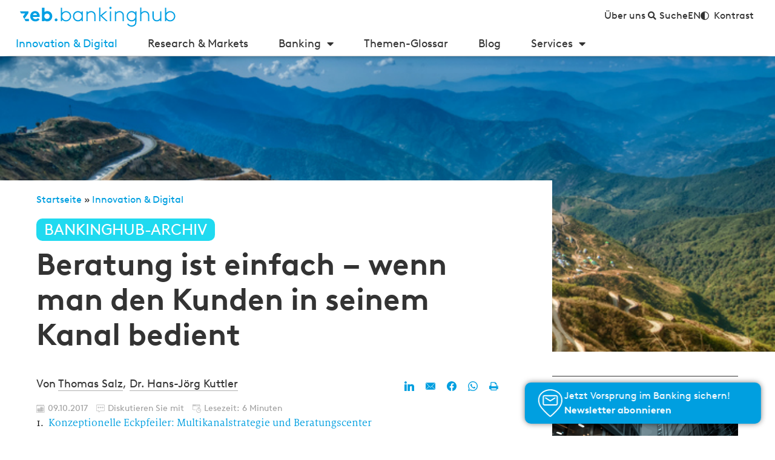

--- FILE ---
content_type: text/html; charset=UTF-8
request_url: https://bankinghub.de/innovation-digital/beratung-einfach-kunden-kanal-sparkasse-osnabrueck
body_size: 66475
content:
<!DOCTYPE html>
<html lang="de-DE" prefix="og: http://ogp.me/ns#">
<head>
	<meta charset="UTF-8">
<script>
var gform;gform||(document.addEventListener("gform_main_scripts_loaded",function(){gform.scriptsLoaded=!0}),document.addEventListener("gform/theme/scripts_loaded",function(){gform.themeScriptsLoaded=!0}),window.addEventListener("DOMContentLoaded",function(){gform.domLoaded=!0}),gform={domLoaded:!1,scriptsLoaded:!1,themeScriptsLoaded:!1,isFormEditor:()=>"function"==typeof InitializeEditor,callIfLoaded:function(o){return!(!gform.domLoaded||!gform.scriptsLoaded||!gform.themeScriptsLoaded&&!gform.isFormEditor()||(gform.isFormEditor()&&console.warn("The use of gform.initializeOnLoaded() is deprecated in the form editor context and will be removed in Gravity Forms 3.1."),o(),0))},initializeOnLoaded:function(o){gform.callIfLoaded(o)||(document.addEventListener("gform_main_scripts_loaded",()=>{gform.scriptsLoaded=!0,gform.callIfLoaded(o)}),document.addEventListener("gform/theme/scripts_loaded",()=>{gform.themeScriptsLoaded=!0,gform.callIfLoaded(o)}),window.addEventListener("DOMContentLoaded",()=>{gform.domLoaded=!0,gform.callIfLoaded(o)}))},hooks:{action:{},filter:{}},addAction:function(o,r,e,t){gform.addHook("action",o,r,e,t)},addFilter:function(o,r,e,t){gform.addHook("filter",o,r,e,t)},doAction:function(o){gform.doHook("action",o,arguments)},applyFilters:function(o){return gform.doHook("filter",o,arguments)},removeAction:function(o,r){gform.removeHook("action",o,r)},removeFilter:function(o,r,e){gform.removeHook("filter",o,r,e)},addHook:function(o,r,e,t,n){null==gform.hooks[o][r]&&(gform.hooks[o][r]=[]);var d=gform.hooks[o][r];null==n&&(n=r+"_"+d.length),gform.hooks[o][r].push({tag:n,callable:e,priority:t=null==t?10:t})},doHook:function(r,o,e){var t;if(e=Array.prototype.slice.call(e,1),null!=gform.hooks[r][o]&&((o=gform.hooks[r][o]).sort(function(o,r){return o.priority-r.priority}),o.forEach(function(o){"function"!=typeof(t=o.callable)&&(t=window[t]),"action"==r?t.apply(null,e):e[0]=t.apply(null,e)})),"filter"==r)return e[0]},removeHook:function(o,r,t,n){var e;null!=gform.hooks[o][r]&&(e=(e=gform.hooks[o][r]).filter(function(o,r,e){return!!(null!=n&&n!=o.tag||null!=t&&t!=o.priority)}),gform.hooks[o][r]=e)}});
</script>

	<meta name="viewport" content="width=device-width, initial-scale=1.0, viewport-fit=cover" />		<meta name='robots' content='index, follow, max-image-preview:large, max-snippet:-1, max-video-preview:-1' />
	<style>img:is([sizes="auto" i], [sizes^="auto," i]) { contain-intrinsic-size: 3000px 1500px }</style>
	
<!-- Easy Social Share Buttons for WordPress v.9.8.1 https://socialsharingplugin.com -->
<meta property="og:image" content="https://bankinghub.de/wp-content/uploads/2017/09/ksk.jpg" />
<meta property="og:image:secure_url" content="https://bankinghub.de/wp-content/uploads/2017/09/ksk.jpg" />
<!-- / Easy Social Share Buttons for WordPress -->

	<!-- This site is optimized with the Yoast SEO Premium plugin v26.8 (Yoast SEO v26.8) - https://yoast.com/product/yoast-seo-premium-wordpress/ -->
	<title>Beratung ist einfach – wenn man den Kunden in seinem Kanal bedient | BankingHub</title>
<link crossorigin data-rocket-preload as="font" href="https://bankinghub.de/wp-content/themes/bankinghub/dist/fonts/BrownLLSub-RegularSubset.woff" rel="preload">
<link crossorigin data-rocket-preload as="font" href="https://bankinghub.de/wp-content/plugins/elementor/assets/lib/font-awesome/webfonts/fa-solid-900.woff2" rel="preload">
<link crossorigin data-rocket-preload as="font" href="https://bankinghub.de/wp-content/themes/bankinghub/dist/fonts/3bf2c187-8390-4b61-a219-cddc9bdf552e.woff2" rel="preload"><link rel="preload" data-rocket-preload as="image" href="https://bankinghub.de/wp-content/uploads/2017/09/ksk.jpg" fetchpriority="high">
	<meta name="description" content="Durch ihr neues Beratungscenter hat die Sparkasse Osnabrück die Effizienz der Beratung deutlich erhöht. Der hohe Digitalisierungsgrad hat dafür gesorgt," />
	<link rel="canonical" href="https://bankinghub.de/innovation-digital/beratung-einfach-kunden-kanal-sparkasse-osnabrueck" />
	<meta property="og:locale" content="de_DE" />
	<meta property="og:type" content="article" />
	<meta property="og:title" content="Beratung ist einfach – wenn man den Kunden in seinem Kanal bedient" />
	<meta property="og:description" content="Durch ihr neues Beratungscenter hat die Sparkasse Osnabrück die Effizienz der Beratung deutlich erhöht. Der hohe Digitalisierungsgrad hat dafür gesorgt," />
	<meta property="og:url" content="https://bankinghub.de/innovation-digital/beratung-einfach-kunden-kanal-sparkasse-osnabrueck" />
	<meta property="og:site_name" content="BankingHub" />
	<meta property="article:publisher" content="https://www.facebook.com/Bankinghub/" />
	<meta property="article:published_time" content="2017-10-08T23:38:43+00:00" />
	<meta property="article:modified_time" content="2018-06-12T14:12:17+00:00" />
	<meta name="author" content="Laura Pfannemüller" />
	<meta name="twitter:card" content="summary_large_image" />
	<meta name="twitter:title" content="Beratung ist einfach – wenn man den Kunden in seinem Kanal bedient" />
	<meta name="twitter:description" content="Durch ihr neues Beratungscenter hat die Sparkasse Osnabrück die Effizienz der Beratung deutlich erhöht. Der hohe Digitalisierungsgrad hat dafür gesorgt," />
	<meta name="twitter:creator" content="@bankinghub" />
	<meta name="twitter:site" content="@bankinghub" />
	<meta name="twitter:label1" content="Geschrieben von" />
	<meta name="twitter:data1" content="Laura Pfannemüller" />
	<meta name="twitter:label2" content="Geschätzte Lesezeit" />
	<meta name="twitter:data2" content="7 Minuten" />
	<script type="application/ld+json" class="yoast-schema-graph">{"@context":"https://schema.org","@graph":[{"@type":"Article","@id":"https://bankinghub.de/innovation-digital/beratung-einfach-kunden-kanal-sparkasse-osnabrueck#article","isPartOf":{"@id":"https://bankinghub.de/innovation-digital/beratung-einfach-kunden-kanal-sparkasse-osnabrueck"},"author":{"name":"Laura Pfannemüller","@id":"https://bankinghub.de/#/schema/person/6d48d5e2e0eb5777c7ad587ee3eff30a"},"headline":"Beratung ist einfach – wenn man den Kunden in seinem Kanal bedient","datePublished":"2017-10-08T23:38:43+00:00","dateModified":"2018-06-12T14:12:17+00:00","mainEntityOfPage":{"@id":"https://bankinghub.de/innovation-digital/beratung-einfach-kunden-kanal-sparkasse-osnabrueck"},"wordCount":1467,"commentCount":0,"publisher":{"@id":"https://bankinghub.de/#organization"},"image":{"@id":"https://bankinghub.de/innovation-digital/beratung-einfach-kunden-kanal-sparkasse-osnabrueck#primaryimage"},"thumbnailUrl":"https://bankinghub.de/wp-content/uploads/2017/09/ksk.jpg","keywords":["Sparkassen"],"articleSection":["Innovation &amp; Digital"],"inLanguage":"de-DE","potentialAction":[{"@type":"CommentAction","name":"Comment","target":["https://bankinghub.de/innovation-digital/beratung-einfach-kunden-kanal-sparkasse-osnabrueck#respond"]}]},{"@type":"WebPage","@id":"https://bankinghub.de/innovation-digital/beratung-einfach-kunden-kanal-sparkasse-osnabrueck","url":"https://bankinghub.de/innovation-digital/beratung-einfach-kunden-kanal-sparkasse-osnabrueck","name":"Beratung ist einfach – wenn man den Kunden in seinem Kanal bedient | BankingHub","isPartOf":{"@id":"https://bankinghub.de/#website"},"primaryImageOfPage":{"@id":"https://bankinghub.de/innovation-digital/beratung-einfach-kunden-kanal-sparkasse-osnabrueck#primaryimage"},"image":{"@id":"https://bankinghub.de/innovation-digital/beratung-einfach-kunden-kanal-sparkasse-osnabrueck#primaryimage"},"thumbnailUrl":"https://bankinghub.de/wp-content/uploads/2017/09/ksk.jpg","datePublished":"2017-10-08T23:38:43+00:00","dateModified":"2018-06-12T14:12:17+00:00","description":"Durch ihr neues Beratungscenter hat die Sparkasse Osnabrück die Effizienz der Beratung deutlich erhöht. Der hohe Digitalisierungsgrad hat dafür gesorgt,","breadcrumb":{"@id":"https://bankinghub.de/innovation-digital/beratung-einfach-kunden-kanal-sparkasse-osnabrueck#breadcrumb"},"inLanguage":"de-DE","potentialAction":[{"@type":"ReadAction","target":["https://bankinghub.de/innovation-digital/beratung-einfach-kunden-kanal-sparkasse-osnabrueck"]}]},{"@type":"ImageObject","inLanguage":"de-DE","@id":"https://bankinghub.de/innovation-digital/beratung-einfach-kunden-kanal-sparkasse-osnabrueck#primaryimage","url":"https://bankinghub.de/wp-content/uploads/2017/09/ksk.jpg","contentUrl":"https://bankinghub.de/wp-content/uploads/2017/09/ksk.jpg","width":724,"height":483,"caption":"Beautiful Curvy roads on Old Silk Route, Silk trading route between China and India, Sikkim"},{"@type":"BreadcrumbList","@id":"https://bankinghub.de/innovation-digital/beratung-einfach-kunden-kanal-sparkasse-osnabrueck#breadcrumb","itemListElement":[{"@type":"ListItem","position":1,"name":"Startseite","item":"https://bankinghub.de/"},{"@type":"ListItem","position":2,"name":"Innovation &amp; Digital","item":"https://bankinghub.de/innovation-digital"},{"@type":"ListItem","position":3,"name":"Beratung ist einfach – wenn man den Kunden in seinem Kanal bedient"}]},{"@type":"WebSite","@id":"https://bankinghub.de/#website","url":"https://bankinghub.de/","name":"BankingHub","description":"News ✔️, Themen ✔️, Trends ✔️ und aktuelle Artikel ✔️ aus der Finanzbranche. ➡️ BankingHub.de Ihr Vorsprung im Banking!","publisher":{"@id":"https://bankinghub.de/#organization"},"potentialAction":[{"@type":"SearchAction","target":{"@type":"EntryPoint","urlTemplate":"https://bankinghub.de/?s={search_term_string}"},"query-input":{"@type":"PropertyValueSpecification","valueRequired":true,"valueName":"search_term_string"}}],"inLanguage":"de-DE"},{"@type":"Organization","@id":"https://bankinghub.de/#organization","name":"BankingHub","url":"https://bankinghub.de/","logo":{"@type":"ImageObject","inLanguage":"de-DE","@id":"https://bankinghub.de/#/schema/logo/image/","url":"https://bankinghub.de/wp-content/uploads/2022/09/bankinghub_logo-1.svg","contentUrl":"https://bankinghub.de/wp-content/uploads/2022/09/bankinghub_logo-1.svg","width":317,"height":40,"caption":"BankingHub"},"image":{"@id":"https://bankinghub.de/#/schema/logo/image/"},"sameAs":["https://www.facebook.com/Bankinghub/","https://x.com/bankinghub","https://www.instagram.com/bankinghub_byzeb/?hl=de","https://www.linkedin.com/company/bankinghub/"]},{"@type":"Person","@id":"https://bankinghub.de/#/schema/person/6d48d5e2e0eb5777c7ad587ee3eff30a","name":"Laura Pfannemüller"}]}</script>
	<!-- / Yoast SEO Premium plugin. -->


<link rel='dns-prefetch' href='//bankinghub.de' />

<script id="wpp-js" src="https://bankinghub.de/wp-content/plugins/wordpress-popular-posts/assets/js/wpp.js?ver=7.3.6" data-sampling="0" data-sampling-rate="100" data-api-url="https://bankinghub.de/wp-json/wordpress-popular-posts" data-post-id="12103" data-token="a915e7508a" data-lang="0" data-debug="1"></script>
<link rel="alternate" type="application/rss+xml" title="BankingHub &raquo; Beratung ist einfach – wenn man den Kunden in seinem Kanal bedient Kommentar-Feed" href="https://bankinghub.de/innovation-digital/beratung-einfach-kunden-kanal-sparkasse-osnabrueck/feed" />
<link data-minify="1" rel='stylesheet' id='altcha-widget-styles-css' href='https://bankinghub.de/wp-content/cache/min/1/wp-content/plugins/altcha-spam-protection/public/altcha.css?ver=1768985967' type='text/css' media='all' />
<link data-minify="1" rel='stylesheet' id='ts-poll-block-css-css' href='https://bankinghub.de/wp-content/cache/min/1/wp-content/plugins/TS-Poll/admin/css/block.css?ver=1768985967' type='text/css' media='all' />
<style id='wp-emoji-styles-inline-css' type='text/css'>

	img.wp-smiley, img.emoji {
		display: inline !important;
		border: none !important;
		box-shadow: none !important;
		height: 1em !important;
		width: 1em !important;
		margin: 0 0.07em !important;
		vertical-align: -0.1em !important;
		background: none !important;
		padding: 0 !important;
	}
</style>
<link rel='stylesheet' id='wp-block-library-css' href='https://bankinghub.de/wp-includes/css/dist/block-library/style.min.css?ver=6.8.3' type='text/css' media='all' />
<style id='classic-theme-styles-inline-css' type='text/css'>
/*! This file is auto-generated */
.wp-block-button__link{color:#fff;background-color:#32373c;border-radius:9999px;box-shadow:none;text-decoration:none;padding:calc(.667em + 2px) calc(1.333em + 2px);font-size:1.125em}.wp-block-file__button{background:#32373c;color:#fff;text-decoration:none}
</style>
<style id='global-styles-inline-css' type='text/css'>
:root{--wp--preset--aspect-ratio--square: 1;--wp--preset--aspect-ratio--4-3: 4/3;--wp--preset--aspect-ratio--3-4: 3/4;--wp--preset--aspect-ratio--3-2: 3/2;--wp--preset--aspect-ratio--2-3: 2/3;--wp--preset--aspect-ratio--16-9: 16/9;--wp--preset--aspect-ratio--9-16: 9/16;--wp--preset--color--black: #000000;--wp--preset--color--cyan-bluish-gray: #abb8c3;--wp--preset--color--white: #ffffff;--wp--preset--color--pale-pink: #f78da7;--wp--preset--color--vivid-red: #cf2e2e;--wp--preset--color--luminous-vivid-orange: #ff6900;--wp--preset--color--luminous-vivid-amber: #fcb900;--wp--preset--color--light-green-cyan: #7bdcb5;--wp--preset--color--vivid-green-cyan: #00d084;--wp--preset--color--pale-cyan-blue: #8ed1fc;--wp--preset--color--vivid-cyan-blue: #0693e3;--wp--preset--color--vivid-purple: #9b51e0;--wp--preset--gradient--vivid-cyan-blue-to-vivid-purple: linear-gradient(135deg,rgba(6,147,227,1) 0%,rgb(155,81,224) 100%);--wp--preset--gradient--light-green-cyan-to-vivid-green-cyan: linear-gradient(135deg,rgb(122,220,180) 0%,rgb(0,208,130) 100%);--wp--preset--gradient--luminous-vivid-amber-to-luminous-vivid-orange: linear-gradient(135deg,rgba(252,185,0,1) 0%,rgba(255,105,0,1) 100%);--wp--preset--gradient--luminous-vivid-orange-to-vivid-red: linear-gradient(135deg,rgba(255,105,0,1) 0%,rgb(207,46,46) 100%);--wp--preset--gradient--very-light-gray-to-cyan-bluish-gray: linear-gradient(135deg,rgb(238,238,238) 0%,rgb(169,184,195) 100%);--wp--preset--gradient--cool-to-warm-spectrum: linear-gradient(135deg,rgb(74,234,220) 0%,rgb(151,120,209) 20%,rgb(207,42,186) 40%,rgb(238,44,130) 60%,rgb(251,105,98) 80%,rgb(254,248,76) 100%);--wp--preset--gradient--blush-light-purple: linear-gradient(135deg,rgb(255,206,236) 0%,rgb(152,150,240) 100%);--wp--preset--gradient--blush-bordeaux: linear-gradient(135deg,rgb(254,205,165) 0%,rgb(254,45,45) 50%,rgb(107,0,62) 100%);--wp--preset--gradient--luminous-dusk: linear-gradient(135deg,rgb(255,203,112) 0%,rgb(199,81,192) 50%,rgb(65,88,208) 100%);--wp--preset--gradient--pale-ocean: linear-gradient(135deg,rgb(255,245,203) 0%,rgb(182,227,212) 50%,rgb(51,167,181) 100%);--wp--preset--gradient--electric-grass: linear-gradient(135deg,rgb(202,248,128) 0%,rgb(113,206,126) 100%);--wp--preset--gradient--midnight: linear-gradient(135deg,rgb(2,3,129) 0%,rgb(40,116,252) 100%);--wp--preset--font-size--small: 13px;--wp--preset--font-size--medium: 20px;--wp--preset--font-size--large: 36px;--wp--preset--font-size--x-large: 42px;--wp--preset--spacing--20: 0.44rem;--wp--preset--spacing--30: 0.67rem;--wp--preset--spacing--40: 1rem;--wp--preset--spacing--50: 1.5rem;--wp--preset--spacing--60: 2.25rem;--wp--preset--spacing--70: 3.38rem;--wp--preset--spacing--80: 5.06rem;--wp--preset--shadow--natural: 6px 6px 9px rgba(0, 0, 0, 0.2);--wp--preset--shadow--deep: 12px 12px 50px rgba(0, 0, 0, 0.4);--wp--preset--shadow--sharp: 6px 6px 0px rgba(0, 0, 0, 0.2);--wp--preset--shadow--outlined: 6px 6px 0px -3px rgba(255, 255, 255, 1), 6px 6px rgba(0, 0, 0, 1);--wp--preset--shadow--crisp: 6px 6px 0px rgba(0, 0, 0, 1);}:where(.is-layout-flex){gap: 0.5em;}:where(.is-layout-grid){gap: 0.5em;}body .is-layout-flex{display: flex;}.is-layout-flex{flex-wrap: wrap;align-items: center;}.is-layout-flex > :is(*, div){margin: 0;}body .is-layout-grid{display: grid;}.is-layout-grid > :is(*, div){margin: 0;}:where(.wp-block-columns.is-layout-flex){gap: 2em;}:where(.wp-block-columns.is-layout-grid){gap: 2em;}:where(.wp-block-post-template.is-layout-flex){gap: 1.25em;}:where(.wp-block-post-template.is-layout-grid){gap: 1.25em;}.has-black-color{color: var(--wp--preset--color--black) !important;}.has-cyan-bluish-gray-color{color: var(--wp--preset--color--cyan-bluish-gray) !important;}.has-white-color{color: var(--wp--preset--color--white) !important;}.has-pale-pink-color{color: var(--wp--preset--color--pale-pink) !important;}.has-vivid-red-color{color: var(--wp--preset--color--vivid-red) !important;}.has-luminous-vivid-orange-color{color: var(--wp--preset--color--luminous-vivid-orange) !important;}.has-luminous-vivid-amber-color{color: var(--wp--preset--color--luminous-vivid-amber) !important;}.has-light-green-cyan-color{color: var(--wp--preset--color--light-green-cyan) !important;}.has-vivid-green-cyan-color{color: var(--wp--preset--color--vivid-green-cyan) !important;}.has-pale-cyan-blue-color{color: var(--wp--preset--color--pale-cyan-blue) !important;}.has-vivid-cyan-blue-color{color: var(--wp--preset--color--vivid-cyan-blue) !important;}.has-vivid-purple-color{color: var(--wp--preset--color--vivid-purple) !important;}.has-black-background-color{background-color: var(--wp--preset--color--black) !important;}.has-cyan-bluish-gray-background-color{background-color: var(--wp--preset--color--cyan-bluish-gray) !important;}.has-white-background-color{background-color: var(--wp--preset--color--white) !important;}.has-pale-pink-background-color{background-color: var(--wp--preset--color--pale-pink) !important;}.has-vivid-red-background-color{background-color: var(--wp--preset--color--vivid-red) !important;}.has-luminous-vivid-orange-background-color{background-color: var(--wp--preset--color--luminous-vivid-orange) !important;}.has-luminous-vivid-amber-background-color{background-color: var(--wp--preset--color--luminous-vivid-amber) !important;}.has-light-green-cyan-background-color{background-color: var(--wp--preset--color--light-green-cyan) !important;}.has-vivid-green-cyan-background-color{background-color: var(--wp--preset--color--vivid-green-cyan) !important;}.has-pale-cyan-blue-background-color{background-color: var(--wp--preset--color--pale-cyan-blue) !important;}.has-vivid-cyan-blue-background-color{background-color: var(--wp--preset--color--vivid-cyan-blue) !important;}.has-vivid-purple-background-color{background-color: var(--wp--preset--color--vivid-purple) !important;}.has-black-border-color{border-color: var(--wp--preset--color--black) !important;}.has-cyan-bluish-gray-border-color{border-color: var(--wp--preset--color--cyan-bluish-gray) !important;}.has-white-border-color{border-color: var(--wp--preset--color--white) !important;}.has-pale-pink-border-color{border-color: var(--wp--preset--color--pale-pink) !important;}.has-vivid-red-border-color{border-color: var(--wp--preset--color--vivid-red) !important;}.has-luminous-vivid-orange-border-color{border-color: var(--wp--preset--color--luminous-vivid-orange) !important;}.has-luminous-vivid-amber-border-color{border-color: var(--wp--preset--color--luminous-vivid-amber) !important;}.has-light-green-cyan-border-color{border-color: var(--wp--preset--color--light-green-cyan) !important;}.has-vivid-green-cyan-border-color{border-color: var(--wp--preset--color--vivid-green-cyan) !important;}.has-pale-cyan-blue-border-color{border-color: var(--wp--preset--color--pale-cyan-blue) !important;}.has-vivid-cyan-blue-border-color{border-color: var(--wp--preset--color--vivid-cyan-blue) !important;}.has-vivid-purple-border-color{border-color: var(--wp--preset--color--vivid-purple) !important;}.has-vivid-cyan-blue-to-vivid-purple-gradient-background{background: var(--wp--preset--gradient--vivid-cyan-blue-to-vivid-purple) !important;}.has-light-green-cyan-to-vivid-green-cyan-gradient-background{background: var(--wp--preset--gradient--light-green-cyan-to-vivid-green-cyan) !important;}.has-luminous-vivid-amber-to-luminous-vivid-orange-gradient-background{background: var(--wp--preset--gradient--luminous-vivid-amber-to-luminous-vivid-orange) !important;}.has-luminous-vivid-orange-to-vivid-red-gradient-background{background: var(--wp--preset--gradient--luminous-vivid-orange-to-vivid-red) !important;}.has-very-light-gray-to-cyan-bluish-gray-gradient-background{background: var(--wp--preset--gradient--very-light-gray-to-cyan-bluish-gray) !important;}.has-cool-to-warm-spectrum-gradient-background{background: var(--wp--preset--gradient--cool-to-warm-spectrum) !important;}.has-blush-light-purple-gradient-background{background: var(--wp--preset--gradient--blush-light-purple) !important;}.has-blush-bordeaux-gradient-background{background: var(--wp--preset--gradient--blush-bordeaux) !important;}.has-luminous-dusk-gradient-background{background: var(--wp--preset--gradient--luminous-dusk) !important;}.has-pale-ocean-gradient-background{background: var(--wp--preset--gradient--pale-ocean) !important;}.has-electric-grass-gradient-background{background: var(--wp--preset--gradient--electric-grass) !important;}.has-midnight-gradient-background{background: var(--wp--preset--gradient--midnight) !important;}.has-small-font-size{font-size: var(--wp--preset--font-size--small) !important;}.has-medium-font-size{font-size: var(--wp--preset--font-size--medium) !important;}.has-large-font-size{font-size: var(--wp--preset--font-size--large) !important;}.has-x-large-font-size{font-size: var(--wp--preset--font-size--x-large) !important;}
:where(.wp-block-post-template.is-layout-flex){gap: 1.25em;}:where(.wp-block-post-template.is-layout-grid){gap: 1.25em;}
:where(.wp-block-columns.is-layout-flex){gap: 2em;}:where(.wp-block-columns.is-layout-grid){gap: 2em;}
:root :where(.wp-block-pullquote){font-size: 1.5em;line-height: 1.6;}
</style>
<link data-minify="1" rel='stylesheet' id='TS Poll-css' href='https://bankinghub.de/wp-content/cache/min/1/wp-content/plugins/TS-Poll/public/css/ts_poll-public.css?ver=1768985967' type='text/css' media='all' />
<link data-minify="1" rel='stylesheet' id='ts_poll_fonts-css' href='https://bankinghub.de/wp-content/cache/min/1/wp-content/plugins/TS-Poll/fonts/ts_poll-fonts.css?ver=1768985967' type='text/css' media='all' />
<link data-minify="1" rel='stylesheet' id='bhub-polls-css' href='https://bankinghub.de/wp-content/cache/min/1/wp-content/plugins/bhub-polls/polls-css.css?ver=1768985967' type='text/css' media='all' />
<style id='bhub-polls-inline-css' type='text/css'>
.bhub-polls .pollbar {
	margin: 1px;
	font-size: 6px;
	line-height: 8px;
	height: 8px;
	background-image: url('https://bankinghub.de/wp-content/plugins/bhub-polls/images/default/pollbg.gif');
	border: 1px solid #def9fd;
}

</style>
<link data-minify="1" rel='stylesheet' id='woocommerce-layout-css' href='https://bankinghub.de/wp-content/cache/min/1/wp-content/plugins/woocommerce/assets/css/woocommerce-layout.css?ver=1768985967' type='text/css' media='all' />
<link data-minify="1" rel='stylesheet' id='woocommerce-smallscreen-css' href='https://bankinghub.de/wp-content/cache/min/1/wp-content/plugins/woocommerce/assets/css/woocommerce-smallscreen.css?ver=1768985967' type='text/css' media='only screen and (max-width: 768px)' />
<link data-minify="1" rel='stylesheet' id='woocommerce-general-css' href='https://bankinghub.de/wp-content/cache/min/1/wp-content/plugins/woocommerce/assets/css/woocommerce.css?ver=1768985967' type='text/css' media='all' />
<style id='woocommerce-inline-inline-css' type='text/css'>
.woocommerce form .form-row .required { visibility: visible; }
</style>
<link data-minify="1" rel='stylesheet' id='wordpress-popular-posts-css-css' href='https://bankinghub.de/wp-content/cache/min/1/wp-content/plugins/wordpress-popular-posts/assets/css/wpp.css?ver=1768985967' type='text/css' media='all' />
<link rel='stylesheet' id='elementor-frontend-css' href='https://bankinghub.de/wp-content/plugins/elementor/assets/css/frontend.min.css?ver=3.33.2' type='text/css' media='all' />
<style id='elementor-frontend-inline-css' type='text/css'>

				.elementor-widget-woocommerce-checkout-page .woocommerce table.woocommerce-checkout-review-order-table {
				    margin: var(--sections-margin, 24px 0 24px 0);
				    padding: var(--sections-padding, 16px 16px);
				}
				.elementor-widget-woocommerce-checkout-page .woocommerce table.woocommerce-checkout-review-order-table .cart_item td.product-name {
				    padding-right: 20px;
				}
				.elementor-widget-woocommerce-checkout-page .woocommerce .woocommerce-checkout #payment {
					border: none;
					padding: 0;
				}
				.elementor-widget-woocommerce-checkout-page .woocommerce .e-checkout__order_review-2 {
					background: var(--sections-background-color, #ffffff);
				    border-radius: var(--sections-border-radius, 3px);
				    padding: var(--sections-padding, 16px 30px);
				    margin: var(--sections-margin, 0 0 24px 0);
				    border-style: var(--sections-border-type, solid);
				    border-color: var(--sections-border-color, #D5D8DC);
				    border-width: 1px;
				    display: block;
				}
				.elementor-widget-woocommerce-checkout-page .woocommerce-checkout .place-order {
					display: -webkit-box;
					display: -ms-flexbox;
					display: flex;
					-webkit-box-orient: vertical;
					-webkit-box-direction: normal;
					-ms-flex-direction: column;
					flex-direction: column;
					-ms-flex-wrap: wrap;
					flex-wrap: wrap;
					padding: 0;
					margin-bottom: 0;
					margin-top: 1em;
					-webkit-box-align: var(--place-order-title-alignment, stretch);
					-ms-flex-align: var(--place-order-title-alignment, stretch);
					align-items: var(--place-order-title-alignment, stretch); 
				}
				.elementor-widget-woocommerce-checkout-page .woocommerce-checkout #place_order {
					background-color: #5bc0de;
					width: var(--purchase-button-width, auto);
					float: none;
					color: var(--purchase-button-normal-text-color, #ffffff);
					min-height: auto;
					padding: var(--purchase-button-padding, 1em 1em);
					border-radius: var(--purchase-button-border-radius, 3px); 
		        }
		        .elementor-widget-woocommerce-checkout-page .woocommerce-checkout #place_order:hover {
					background-color: #5bc0de;
					color: var(--purchase-button-hover-text-color, #ffffff);
					border-color: var(--purchase-button-hover-border-color, #5bc0de);
					-webkit-transition-duration: var(--purchase-button-hover-transition-duration, 0.3s);
					-o-transition-duration: var(--purchase-button-hover-transition-duration, 0.3s);
					transition-duration: var(--purchase-button-hover-transition-duration, 0.3s); 
                }
			
.elementor-38772 .elementor-element.elementor-element-511286e0:not(.elementor-motion-effects-element-type-background) > .elementor-widget-wrap, .elementor-38772 .elementor-element.elementor-element-511286e0 > .elementor-widget-wrap > .elementor-motion-effects-container > .elementor-motion-effects-layer{background-image:url("https://bankinghub.de/wp-content/uploads/2017/09/ksk.jpg");}
</style>
<link rel='stylesheet' id='widget-heading-css' href='https://bankinghub.de/wp-content/plugins/elementor/assets/css/widget-heading.min.css?ver=3.33.2' type='text/css' media='all' />
<link rel='stylesheet' id='e-popup-css' href='https://bankinghub.de/wp-content/plugins/elementor-pro/assets/css/conditionals/popup.min.css?ver=3.33.2' type='text/css' media='all' />
<link rel='stylesheet' id='widget-image-css' href='https://bankinghub.de/wp-content/plugins/elementor/assets/css/widget-image.min.css?ver=3.33.2' type='text/css' media='all' />
<link rel='stylesheet' id='widget-icon-list-css' href='https://bankinghub.de/wp-content/plugins/elementor/assets/css/widget-icon-list.min.css?ver=3.33.2' type='text/css' media='all' />
<link rel='stylesheet' id='e-sticky-css' href='https://bankinghub.de/wp-content/plugins/elementor-pro/assets/css/modules/sticky.min.css?ver=3.33.2' type='text/css' media='all' />
<link rel='stylesheet' id='widget-nav-menu-css' href='https://bankinghub.de/wp-content/plugins/elementor-pro/assets/css/widget-nav-menu.min.css?ver=3.33.2' type='text/css' media='all' />
<link rel='stylesheet' id='widget-search-form-css' href='https://bankinghub.de/wp-content/plugins/elementor-pro/assets/css/widget-search-form.min.css?ver=3.33.2' type='text/css' media='all' />
<link rel='stylesheet' id='elementor-icons-shared-0-css' href='https://bankinghub.de/wp-content/plugins/elementor/assets/lib/font-awesome/css/fontawesome.min.css?ver=5.15.3' type='text/css' media='all' />
<link data-minify="1" rel='stylesheet' id='elementor-icons-fa-solid-css' href='https://bankinghub.de/wp-content/cache/min/1/wp-content/plugins/elementor/assets/lib/font-awesome/css/solid.min.css?ver=1768985967' type='text/css' media='all' />
<link rel='stylesheet' id='widget-social-icons-css' href='https://bankinghub.de/wp-content/plugins/elementor/assets/css/widget-social-icons.min.css?ver=3.33.2' type='text/css' media='all' />
<link rel='stylesheet' id='e-apple-webkit-css' href='https://bankinghub.de/wp-content/plugins/elementor/assets/css/conditionals/apple-webkit.min.css?ver=3.33.2' type='text/css' media='all' />
<link rel='stylesheet' id='e-animation-bounceInRight-css' href='https://bankinghub.de/wp-content/plugins/elementor/assets/lib/animations/styles/bounceInRight.min.css?ver=3.33.2' type='text/css' media='all' />
<link rel='stylesheet' id='widget-icon-box-css' href='https://bankinghub.de/wp-content/plugins/elementor/assets/css/widget-icon-box.min.css?ver=3.33.2' type='text/css' media='all' />
<link rel='stylesheet' id='widget-breadcrumbs-css' href='https://bankinghub.de/wp-content/plugins/elementor-pro/assets/css/widget-breadcrumbs.min.css?ver=3.33.2' type='text/css' media='all' />
<link rel='stylesheet' id='widget-post-info-css' href='https://bankinghub.de/wp-content/plugins/elementor-pro/assets/css/widget-post-info.min.css?ver=3.33.2' type='text/css' media='all' />
<link data-minify="1" rel='stylesheet' id='elementor-icons-fa-regular-css' href='https://bankinghub.de/wp-content/cache/min/1/wp-content/plugins/elementor/assets/lib/font-awesome/css/regular.min.css?ver=1768985967' type='text/css' media='all' />
<link rel='stylesheet' id='widget-table-of-contents-css' href='https://bankinghub.de/wp-content/plugins/elementor-pro/assets/css/widget-table-of-contents.min.css?ver=3.33.2' type='text/css' media='all' />
<link rel='stylesheet' id='widget-divider-css' href='https://bankinghub.de/wp-content/plugins/elementor/assets/css/widget-divider.min.css?ver=3.33.2' type='text/css' media='all' />
<link rel='stylesheet' id='widget-spacer-css' href='https://bankinghub.de/wp-content/plugins/elementor/assets/css/widget-spacer.min.css?ver=3.33.2' type='text/css' media='all' />
<link rel='stylesheet' id='widget-call-to-action-css' href='https://bankinghub.de/wp-content/plugins/elementor-pro/assets/css/widget-call-to-action.min.css?ver=3.33.2' type='text/css' media='all' />
<link rel='stylesheet' id='e-transitions-css' href='https://bankinghub.de/wp-content/plugins/elementor-pro/assets/css/conditionals/transitions.min.css?ver=3.33.2' type='text/css' media='all' />
<link rel='stylesheet' id='widget-menu-anchor-css' href='https://bankinghub.de/wp-content/plugins/elementor/assets/css/widget-menu-anchor.min.css?ver=3.33.2' type='text/css' media='all' />
<link data-minify="1" rel='stylesheet' id='elementor-icons-css' href='https://bankinghub.de/wp-content/cache/min/1/wp-content/plugins/elementor/assets/lib/eicons/css/elementor-icons.min.css?ver=1768985967' type='text/css' media='all' />
<link rel='stylesheet' id='elementor-post-38635-css' href='https://bankinghub.de/wp-content/uploads/elementor/css/post-38635.css?ver=1768985971' type='text/css' media='all' />
<link data-minify="1" rel='stylesheet' id='font-awesome-5-all-css' href='https://bankinghub.de/wp-content/cache/min/1/wp-content/plugins/elementor/assets/lib/font-awesome/css/all.min.css?ver=1768985967' type='text/css' media='all' />
<link rel='stylesheet' id='font-awesome-4-shim-css' href='https://bankinghub.de/wp-content/plugins/elementor/assets/lib/font-awesome/css/v4-shims.min.css?ver=3.33.2' type='text/css' media='all' />
<link rel='stylesheet' id='elementor-post-43476-css' href='https://bankinghub.de/wp-content/uploads/elementor/css/post-43476.css?ver=1768985971' type='text/css' media='all' />
<link rel='stylesheet' id='elementor-post-55298-css' href='https://bankinghub.de/wp-content/uploads/elementor/css/post-55298.css?ver=1768985971' type='text/css' media='all' />
<link rel='stylesheet' id='elementor-post-38766-css' href='https://bankinghub.de/wp-content/uploads/elementor/css/post-38766.css?ver=1768985971' type='text/css' media='all' />
<link rel='stylesheet' id='elementor-post-38772-css' href='https://bankinghub.de/wp-content/uploads/elementor/css/post-38772.css?ver=1768985978' type='text/css' media='all' />
<link rel='stylesheet' id='elementor-post-15064-css' href='https://bankinghub.de/wp-content/uploads/elementor/css/post-15064.css?ver=1768986003' type='text/css' media='all' />
<link rel='stylesheet' id='widget-video-css' href='https://bankinghub.de/wp-content/plugins/elementor/assets/css/widget-video.min.css?ver=3.33.2' type='text/css' media='all' />
<link data-minify="1" rel='stylesheet' id='gform_basic-css' href='https://bankinghub.de/wp-content/cache/min/1/wp-content/plugins/gravityforms/assets/css/dist/basic.min.css?ver=1768985967' type='text/css' media='all' />
<link rel='stylesheet' id='gform_theme_components-css' href='https://bankinghub.de/wp-content/plugins/gravityforms/assets/css/dist/theme-components.min.css?ver=2.9.25' type='text/css' media='all' />
<link rel='stylesheet' id='gform_theme-css' href='https://bankinghub.de/wp-content/plugins/gravityforms/assets/css/dist/theme.min.css?ver=2.9.25' type='text/css' media='all' />
<link rel='stylesheet' id='easy-social-share-buttons-css' href='https://bankinghub.de/wp-content/plugins/easy-social-share-buttons3/assets/css/easy-social-share-buttons.min.css?ver=9.8.1' type='text/css' media='all' />
<style id='easy-social-share-buttons-inline-css' type='text/css'>
.essbis-icon-pinterest { margin-right: 10px; } .essbis-hover-overlay { z-index: 2 !important; }.essb_displayed_sidebar{left:5px!important;}.essb_displayed_sidebar_right{right:5px!important;}.essb_totalcount, .essb_totalcount .essb_t_nb_after{color:#009fe0!important;}.essb_links.essb_share .essb_link_facebook a{color:#009fe0!important;}.essb_links.essb_share .essb_link_facebook_like a{color:#009fe0!important;}.essb_links.essb_share .essb_link_twitter a{color:#009fe0!important;}.essb_links.essb_share .essb_link_pinterest a{color:#009fe0!important;}.essb_links.essb_share .essb_link_linkedin a{color:#009fe0!important;}.essb_links.essb_share .essb_link_digg a{color:#009fe0!important;}.essb_links.essb_share .essb_link_del a{color:#009fe0!important;}.essb_links.essb_share .essb_link_tumblr a{color:#009fe0!important;}.essb_links.essb_share .essb_link_vk a{color:#009fe0!important;}.essb_links.essb_share .essb_link_print a{color:#009fe0!important;}.essb_links.essb_share .essb_link_mail a{color:#009fe0!important;}.essb_links.essb_share .essb_link_reddit a{color:#009fe0!important;}.essb_links.essb_share .essb_link_buffer a{color:#009fe0!important;}.essb_links.essb_share .essb_link_love a{color:#009fe0!important;}.essb_links.essb_share .essb_link_weibo a{color:#009fe0!important;}.essb_links.essb_share .essb_link_pocket a{color:#009fe0!important;}.essb_links.essb_share .essb_link_xing a{color:#009fe0!important;}.essb_links.essb_share .essb_link_ok a{color:#009fe0!important;}.essb_links.essb_share .essb_link_more a{color:#009fe0!important;}.essb_links.essb_share .essb_link_more_dots a, .essb_links.essb_share .essb_link_less a{color:#009fe0!important;}.essb_links.essb_share .essb_link_whatsapp a{color:#009fe0!important;}.essb_links.essb_share .essb_link_meneame a{color:#009fe0!important;}.essb_links.essb_share .essb_link_blogger a{color:#009fe0!important;}.essb_links.essb_share .essb_link_amazon a{color:#009fe0!important;}.essb_links.essb_share .essb_link_yahoomail a{color:#009fe0!important;}.essb_links.essb_share .essb_link_gmail a{color:#009fe0!important;}.essb_links.essb_share .essb_link_aol a{color:#009fe0!important;}.essb_links.essb_share .essb_link_newsvine a{color:#009fe0!important;}.essb_links.essb_share .essb_link_hackernews a{color:#009fe0!important;}.essb_links.essb_share .essb_link_evernote a{color:#009fe0!important;}.essb_links.essb_share .essb_link_myspace a{color:#009fe0!important;}.essb_links.essb_share .essb_link_mailru a{color:#009fe0!important;}.essb_links.essb_share .essb_link_viadeo a{color:#009fe0!important;}.essb_links.essb_share .essb_link_line a{color:#009fe0!important;}.essb_links.essb_share .essb_link_flipboard a{color:#009fe0!important;}.essb_links.essb_share .essb_link_comments a{color:#009fe0!important;}.essb_links.essb_share .essb_link_yummly a{color:#009fe0!important;}.essb_links.essb_share .essb_link_sms a{color:#009fe0!important;}.essb_links.essb_share .essb_link_viber a{color:#009fe0!important;}.essb_links.essb_share .essb_link_telegram a{color:#009fe0!important;}.essb_links.essb_share .essb_link_subscribe a{color:#009fe0!important;}.essb_links.essb_share .essb_link_skype a{color:#009fe0!important;}.essb_links.essb_share .essb_link_messenger a{color:#009fe0!important;}.essb_links.essb_share .essb_link_kakaotalk a{color:#009fe0!important;}.essb_links.essb_share .essb_link_share a{color:#009fe0!important;}.essb_links.essb_share .essb_link_livejournal a{color:#009fe0!important;}.essb_links.essb_share .essb_link_yammer a{color:#009fe0!important;}.essb_links.essb_share .essb_link_meetedgar a{color:#009fe0!important;}.essb_links.essb_share .essb_link_fintel a{color:#009fe0!important;}.essb_links.essb_share .essb_link_mix a{color:#009fe0!important;}.essb_links.essb_share .essb_link_instapaper a{color:#009fe0!important;}.essb_links.essb_share .essb_link_copy a{color:#009fe0!important;}@media (max-width: 768px){.essb_links.essb_displayed_sidebar, .essb_links.essb_displayed_sidebar_right, .essb_links.essb_displayed_postfloat{display:none;}.essb_links{display:none;}.essb-mobile-sharebar, .essb-mobile-sharepoint, .essb-mobile-sharebottom, .essb-mobile-sharebottom .essb_links, .essb-mobile-sharebar-window .essb_links, .essb-mobile-sharepoint .essb_links{display:block;}.essb-mobile-sharebar .essb_native_buttons, .essb-mobile-sharepoint .essb_native_buttons, .essb-mobile-sharebottom .essb_native_buttons, .essb-mobile-sharebottom .essb_native_item, .essb-mobile-sharebar-window .essb_native_item, .essb-mobile-sharepoint .essb_native_item{display:none;}}@media (min-width: 768px){.essb-mobile-sharebar, .essb-mobile-sharepoint, .essb-mobile-sharebottom{display:none;}}
</style>
<link data-minify="1" rel='stylesheet' id='borlabs-cookie-custom-css' href='https://bankinghub.de/wp-content/cache/min/1/wp-content/cache/borlabs-cookie/1/borlabs-cookie-1-de.css?ver=1768985967' type='text/css' media='all' />
<link data-minify="1" rel='stylesheet' id='watupro-style-css' href='https://bankinghub.de/wp-content/cache/min/1/wp-content/plugins/watupro/style.css?ver=1768985967' type='text/css' media='all' />
<link data-minify="1" rel='stylesheet' id='watupro-intelligence-css-css' href='https://bankinghub.de/wp-content/cache/min/1/wp-content/plugins/watupro/i/css/main.css?ver=1768985967' type='text/css' media='all' />
<link data-minify="1" rel='stylesheet' id='watupro-theme-css' href='https://bankinghub.de/wp-content/cache/min/1/wp-content/plugins/watupro/css/themes/blue-buttons.css?ver=1768985967' type='text/css' media='all' />
<link data-minify="1" rel='stylesheet' id='woocommerce-gzd-layout-css' href='https://bankinghub.de/wp-content/cache/min/1/wp-content/plugins/woocommerce-germanized/build/static/layout-styles.css?ver=1768985967' type='text/css' media='all' />
<style id='woocommerce-gzd-layout-inline-css' type='text/css'>
.woocommerce-checkout .shop_table { background-color: #eeeeee; } .product p.deposit-packaging-type { font-size: 1.25em !important; } p.woocommerce-shipping-destination { display: none; }
                .wc-gzd-nutri-score-value-a {
                    background: url(https://bankinghub.de/wp-content/plugins/woocommerce-germanized/assets/images/nutri-score-a.svg) no-repeat;
                }
                .wc-gzd-nutri-score-value-b {
                    background: url(https://bankinghub.de/wp-content/plugins/woocommerce-germanized/assets/images/nutri-score-b.svg) no-repeat;
                }
                .wc-gzd-nutri-score-value-c {
                    background: url(https://bankinghub.de/wp-content/plugins/woocommerce-germanized/assets/images/nutri-score-c.svg) no-repeat;
                }
                .wc-gzd-nutri-score-value-d {
                    background: url(https://bankinghub.de/wp-content/plugins/woocommerce-germanized/assets/images/nutri-score-d.svg) no-repeat;
                }
                .wc-gzd-nutri-score-value-e {
                    background: url(https://bankinghub.de/wp-content/plugins/woocommerce-germanized/assets/images/nutri-score-e.svg) no-repeat;
                }
            
</style>
<link data-minify="1" rel='stylesheet' id='sage/css-css' href='https://bankinghub.de/wp-content/cache/min/1/wp-content/themes/bankinghub/dist/styles/main-b9294b4a66.css?ver=1768985967' type='text/css' media='all' />
<link data-minify="1" rel='stylesheet' id='ecs-styles-css' href='https://bankinghub.de/wp-content/cache/min/1/wp-content/plugins/ele-custom-skin/assets/css/ecs-style.css?ver=1768985967' type='text/css' media='all' />
<link rel='stylesheet' id='elementor-post-38691-css' href='https://bankinghub.de/wp-content/uploads/elementor/css/post-38691.css?ver=1720517992' type='text/css' media='all' />
<link rel='stylesheet' id='elementor-post-46823-css' href='https://bankinghub.de/wp-content/uploads/elementor/css/post-46823.css?ver=1689767520' type='text/css' media='all' />
<style id='rocket-lazyload-inline-css' type='text/css'>
.rll-youtube-player{position:relative;padding-bottom:56.23%;height:0;overflow:hidden;max-width:100%;}.rll-youtube-player:focus-within{outline: 2px solid currentColor;outline-offset: 5px;}.rll-youtube-player iframe{position:absolute;top:0;left:0;width:100%;height:100%;z-index:100;background:0 0}.rll-youtube-player img{bottom:0;display:block;left:0;margin:auto;max-width:100%;width:100%;position:absolute;right:0;top:0;border:none;height:auto;-webkit-transition:.4s all;-moz-transition:.4s all;transition:.4s all}.rll-youtube-player img:hover{-webkit-filter:brightness(75%)}.rll-youtube-player .play{height:100%;width:100%;left:0;top:0;position:absolute;background:url(https://bankinghub.de/wp-content/plugins/wp-rocket/assets/img/youtube.png) no-repeat center;background-color: transparent !important;cursor:pointer;border:none;}
</style>
<link data-minify="1" rel='stylesheet' id='elementor-icons-fa-brands-css' href='https://bankinghub.de/wp-content/cache/min/1/wp-content/plugins/elementor/assets/lib/font-awesome/css/brands.min.css?ver=1768985967' type='text/css' media='all' />
<script src="https://bankinghub.de/wp-content/plugins/svg-support/vendor/DOMPurify/DOMPurify.min.js?ver=2.5.8" id="bodhi-dompurify-library-js" data-rocket-defer defer></script>
<script src="https://bankinghub.de/wp-includes/js/jquery/jquery.min.js?ver=3.7.1" id="jquery-core-js"></script>
<script src="https://bankinghub.de/wp-includes/js/jquery/jquery-migrate.min.js?ver=3.4.1" id="jquery-migrate-js" data-rocket-defer defer></script>
<script data-minify="1" src="https://bankinghub.de/wp-content/cache/min/1/wp-content/plugins/TS-Poll/public/js/ts_poll-public.js?ver=1768985677" id="TS Poll-js" data-rocket-defer defer></script>
<script id="altcha-widget-custom-options-js-after">
(() => { window.ALTCHA_WIDGET_ATTRS = {"challengeurl":"https:\/\/bankinghub.de\/wp-json\/altcha\/v1\/challenge","strings":"{\"error\":\"Verifizierung fehlgeschlagen. Bitte versuchen Sie es sp\\u00e4ter erneut.\",\"footer\":\"Gesch\\u00fctzt durch <a href=\\\"https:\\\/\\\/altcha.org\\\/\\\" target=\\\"_blank\\\">ALTCHA<\\\/a>\",\"label\":\"Ich bin kein Roboter\",\"verified\":\"\\u00dcberpr\\u00fcft\",\"verifying\":\"\\u00dcberpr\\u00fcfung...\",\"waitAlert\":\"\\u00dcberpr\\u00fcfung... Bitte warten.\"}","hidelogo":"1","hidefooter":"1"}; })();
</script>
<script id="bodhi_svg_inline-js-extra">
var svgSettings = {"skipNested":""};
</script>
<script src="https://bankinghub.de/wp-content/plugins/svg-support/js/min/svgs-inline-min.js" id="bodhi_svg_inline-js" data-rocket-defer defer></script>
<script id="bodhi_svg_inline-js-after">
cssTarget={"Bodhi":"img.style-svg","ForceInlineSVG":"style-svg"};ForceInlineSVGActive="false";frontSanitizationEnabled="on";
</script>
<script src="https://bankinghub.de/wp-content/plugins/woocommerce/assets/js/jquery-blockui/jquery.blockUI.min.js?ver=2.7.0-wc.10.4.3" id="wc-jquery-blockui-js" defer data-wp-strategy="defer"></script>
<script id="wc-add-to-cart-js-extra">
var wc_add_to_cart_params = {"ajax_url":"\/wp-admin\/admin-ajax.php","wc_ajax_url":"\/?wc-ajax=%%endpoint%%","i18n_view_cart":"Warenkorb anzeigen","cart_url":"https:\/\/bankinghub.de\/warenkorb","is_cart":"","cart_redirect_after_add":"yes"};
</script>
<script src="https://bankinghub.de/wp-content/plugins/woocommerce/assets/js/frontend/add-to-cart.min.js?ver=10.4.3" id="wc-add-to-cart-js" defer data-wp-strategy="defer"></script>
<script src="https://bankinghub.de/wp-content/plugins/woocommerce/assets/js/js-cookie/js.cookie.min.js?ver=2.1.4-wc.10.4.3" id="wc-js-cookie-js" defer data-wp-strategy="defer"></script>
<script id="woocommerce-js-extra">
var woocommerce_params = {"ajax_url":"\/wp-admin\/admin-ajax.php","wc_ajax_url":"\/?wc-ajax=%%endpoint%%","i18n_password_show":"Show password","i18n_password_hide":"Hide password"};
</script>
<script src="https://bankinghub.de/wp-content/plugins/woocommerce/assets/js/frontend/woocommerce.min.js?ver=10.4.3" id="woocommerce-js" defer data-wp-strategy="defer"></script>
<script src="https://bankinghub.de/wp-content/plugins/elementor/assets/lib/font-awesome/js/v4-shims.min.js?ver=3.33.2" id="font-awesome-4-shim-js" data-rocket-defer defer></script>
<script defer='defer' src="https://bankinghub.de/wp-content/plugins/gravityforms/js/jquery.json.min.js?ver=2.9.25" id="gform_json-js"></script>
<script id="gform_gravityforms-js-extra">
var gf_global = {"gf_currency_config":{"name":"Euro","symbol_left":"","symbol_right":"&#8364;","symbol_padding":" ","thousand_separator":".","decimal_separator":",","decimals":2,"code":"EUR"},"base_url":"https:\/\/bankinghub.de\/wp-content\/plugins\/gravityforms","number_formats":[],"spinnerUrl":"https:\/\/bankinghub.de\/wp-content\/plugins\/gravityforms\/images\/spinner.svg","version_hash":"6252d92862316eef4c363237f0070d7d","strings":{"newRowAdded":"Neue Zeile hinzugef\u00fcgt.","rowRemoved":"Zeile entfernt","formSaved":"Das Formular wurde gespeichert. Der Inhalt beinhaltet den Link zum Zur\u00fcckkehren und Vervollst\u00e4ndigen des Formulars."}};
var gform_i18n = {"datepicker":{"days":{"monday":"Mo","tuesday":"Di","wednesday":"Mi","thursday":"Do","friday":"Fr","saturday":"Sa","sunday":"So"},"months":{"january":"Januar","february":"Februar","march":"M\u00e4rz","april":"April","may":"Mai","june":"Juni","july":"Juli","august":"August","september":"September","october":"Oktober","november":"November","december":"Dezember"},"firstDay":1,"iconText":"Datum ausw\u00e4hlen"}};
var gf_legacy_multi = {"43":""};
var gform_gravityforms = {"strings":{"invalid_file_extension":"Dieser Dateityp kann nicht hochgeladen werden. Zul\u00e4ssig sind die folgenden:","delete_file":"Diese Datei l\u00f6schen","in_progress":"In Bearbeitung","file_exceeds_limit":"Maximale Dateigr\u00f6\u00dfe \u00fcberschritten","illegal_extension":"Dateityp nicht zul\u00e4ssig.","max_reached":"Maximale Dateianzahl erreicht","unknown_error":"Ein Problem ist beim Speichern der Datei auf dem Server aufgetreten","currently_uploading":"Bitte warten Sie bis alle Dateien vollst\u00e4ndig hochgeladen wurden","cancel":"Abbrechen","cancel_upload":"Upload abbrechen","cancelled":"Abgebrochen","error":"Fehler","message":"Nachricht"},"vars":{"images_url":"https:\/\/bankinghub.de\/wp-content\/plugins\/gravityforms\/images"}};
</script>
<script defer='defer' src="https://bankinghub.de/wp-content/plugins/gravityforms/js/gravityforms.min.js?ver=2.9.25" id="gform_gravityforms-js"></script>
<script defer='defer' src="https://bankinghub.de/wp-content/plugins/gravityforms/assets/js/dist/utils.min.js?ver=48a3755090e76a154853db28fc254681" id="gform_gravityforms_utils-js"></script>
<script data-no-optimize="1" data-no-minify="1" data-cfasync="false" nowprocket src="https://bankinghub.de/wp-content/cache/borlabs-cookie/1/borlabs-cookie-config-de.json.js?ver=3.3.23-34" id="borlabs-cookie-config-js"></script>
<script id="watupro-script-js-extra">
var watupro_i18n = {"answering_required":"Answering this question is required","did_not_answer":"You did not answer the question. Are you sure you want to continue?","missed_required_question":"You have not answered a required question","please_wait":"Please wait...","try_again":"Versuchen Sie es noch einmal.","time_over":"Sorry, your time is over! I'm submitting your results... Done!","seconds":" seconds ","minutes_and":" minutes and ","hours":" hours, ","time_left":"Time left:","email_required":"Please enter your email address","name_required":"Please enter your name","field_required":"This field is required","not_last_page":"You are not on the last page. Are you sure you want to submit the Quiz?","please_answer":"Please first answer the question","selections_saved":"Your work has been saved. You can come later to continue.","confirm_submit":"Are you sure you want to submit the Quiz?","taking_details":"Details of submitted Quiz","questions_pending_review":"The following questions have been flagged for review: %s. Are you sure you want to submit your results? Click OK to submit and Cancel to go back and review these questions.","ajax_url":"https:\/\/bankinghub.de\/wp-admin\/admin-ajax.php","complete_captcha":"You need to enter the image verification code","complete_text_captcha":"Sie m\u00fcssen die Verifikations-Frage beantworten","size_errors":"Question(s) number %s have files uploaded that exceed the allowed size of %dKB","extension_errors":"Question(s) number %s have files uploaded that are not within the allowed file types","cant_continue_low_correct_percent":"You can't continue until you reach the desired % correct answers.","please_wait_feedback":"Please wait for the feedback..."};
</script>
<script data-minify="1" src="https://bankinghub.de/wp-content/cache/min/1/wp-content/plugins/watupro/lib/main.js?ver=1768985677" id="watupro-script-js" data-rocket-defer defer></script>
<script data-minify="1" src="https://bankinghub.de/wp-content/cache/min/1/wp-content/plugins/watupro/i/js/main.js?ver=1768985677" id="watupro-intelligence-js" data-rocket-defer defer></script>
<script id="ecs_ajax_load-js-extra">
var ecs_ajax_params = {"ajaxurl":"https:\/\/bankinghub.de\/wp-admin\/admin-ajax.php","posts":"{\"page\":0,\"name\":\"beratung-einfach-kunden-kanal-sparkasse-osnabrueck\",\"category_name\":\"innovation-digital\",\"error\":\"\",\"m\":\"\",\"p\":0,\"post_parent\":\"\",\"subpost\":\"\",\"subpost_id\":\"\",\"attachment\":\"\",\"attachment_id\":0,\"pagename\":\"\",\"page_id\":0,\"second\":\"\",\"minute\":\"\",\"hour\":\"\",\"day\":0,\"monthnum\":0,\"year\":0,\"w\":0,\"tag\":\"\",\"cat\":\"\",\"tag_id\":\"\",\"author\":\"\",\"author_name\":\"\",\"feed\":\"\",\"tb\":\"\",\"paged\":0,\"meta_key\":\"\",\"meta_value\":\"\",\"preview\":\"\",\"s\":\"\",\"sentence\":\"\",\"title\":\"\",\"fields\":\"all\",\"menu_order\":\"\",\"embed\":\"\",\"category__in\":[],\"category__not_in\":[],\"category__and\":[],\"post__in\":[],\"post__not_in\":[],\"post_name__in\":[],\"tag__in\":[],\"tag__not_in\":[],\"tag__and\":[],\"tag_slug__in\":[],\"tag_slug__and\":[],\"post_parent__in\":[],\"post_parent__not_in\":[],\"author__in\":[],\"author__not_in\":[],\"search_columns\":[],\"ignore_sticky_posts\":false,\"suppress_filters\":false,\"cache_results\":true,\"update_post_term_cache\":true,\"update_menu_item_cache\":false,\"lazy_load_term_meta\":true,\"update_post_meta_cache\":true,\"post_type\":\"\",\"posts_per_page\":10,\"nopaging\":false,\"comments_per_page\":\"50\",\"no_found_rows\":false,\"order\":\"DESC\"}"};
</script>
<script data-minify="1" src="https://bankinghub.de/wp-content/cache/min/1/wp-content/plugins/ele-custom-skin/assets/js/ecs_ajax_pagination.js?ver=1768985677" id="ecs_ajax_load-js" data-rocket-defer defer></script>
<script data-minify="1" src="https://bankinghub.de/wp-content/cache/min/1/wp-content/themes/bankinghub/dist/scripts/main-54c325bad9.js?ver=1768985677" id="sage/js-js" async data-wp-strategy="async"></script>
<script data-minify="1" src="https://bankinghub.de/wp-content/cache/min/1/wp-content/plugins/ele-custom-skin/assets/js/ecs.js?ver=1768985677" id="ecs-script-js" data-rocket-defer defer></script>
<link rel="https://api.w.org/" href="https://bankinghub.de/wp-json/" /><link rel="alternate" title="JSON" type="application/json" href="https://bankinghub.de/wp-json/wp/v2/posts/12103" /><link rel="EditURI" type="application/rsd+xml" title="RSD" href="https://bankinghub.de/xmlrpc.php?rsd" />
<meta name="generator" content="WordPress 6.8.3" />
<meta name="generator" content="WooCommerce 10.4.3" />
<link rel='shortlink' href='https://bankinghub.de/?p=12103' />
<link rel="alternate" title="oEmbed (JSON)" type="application/json+oembed" href="https://bankinghub.de/wp-json/oembed/1.0/embed?url=https%3A%2F%2Fbankinghub.de%2Finnovation-digital%2Fberatung-einfach-kunden-kanal-sparkasse-osnabrueck" />
<link rel="alternate" title="oEmbed (XML)" type="text/xml+oembed" href="https://bankinghub.de/wp-json/oembed/1.0/embed?url=https%3A%2F%2Fbankinghub.de%2Finnovation-digital%2Fberatung-einfach-kunden-kanal-sparkasse-osnabrueck&#038;format=xml" />
            <style id="wpp-loading-animation-styles">@-webkit-keyframes bgslide{from{background-position-x:0}to{background-position-x:-200%}}@keyframes bgslide{from{background-position-x:0}to{background-position-x:-200%}}.wpp-widget-block-placeholder,.wpp-shortcode-placeholder{margin:0 auto;width:60px;height:3px;background:#dd3737;background:linear-gradient(90deg,#dd3737 0%,#571313 10%,#dd3737 100%);background-size:200% auto;border-radius:3px;-webkit-animation:bgslide 1s infinite linear;animation:bgslide 1s infinite linear}</style>
            	<noscript><style>.woocommerce-product-gallery{ opacity: 1 !important; }</style></noscript>
	<meta name="generator" content="Elementor 3.33.2; features: additional_custom_breakpoints; settings: css_print_method-external, google_font-enabled, font_display-auto">
<script nowprocket data-no-optimize="1" data-no-minify="1" data-cfasync="false" data-borlabs-cookie-script-blocker-ignore>
    (function () {
        if ('0' === '1' && '1' === '1') {
            window['gtag_enable_tcf_support'] = true;
        }
        window.dataLayer = window.dataLayer || [];
        if (typeof window.gtag !== 'function') {
            window.gtag = function () {
                window.dataLayer.push(arguments);
            };
        }
        gtag('set', 'developer_id.dYjRjMm', true);
        if ('1' === '1') {
            let getCookieValue = function (name) {
                return document.cookie.match('(^|;)\\s*' + name + '\\s*=\\s*([^;]+)')?.pop() || '';
            };
            const gtmRegionsData = '[{"google-tag-manager-cm-region":"","google-tag-manager-cm-default-ad-storage":"denied","google-tag-manager-cm-default-ad-personalization":"denied","google-tag-manager-cm-default-ad-user-data":"denied","google-tag-manager-cm-default-analytics-storage":"denied","google-tag-manager-cm-default-functionality-storage":"denied","google-tag-manager-cm-default-personalization-storage":"denied","google-tag-manager-cm-default-security-storage":"denied"}]';
            let gtmRegions = [];
            if (gtmRegionsData !== '\{\{ google-tag-manager-cm-regional-defaults \}\}') {
                gtmRegions = JSON.parse(gtmRegionsData);
            }
            let defaultRegion = null;
            for (let gtmRegionIndex in gtmRegions) {
                let gtmRegion = gtmRegions[gtmRegionIndex];
                if (gtmRegion['google-tag-manager-cm-region'] === '') {
                    defaultRegion = gtmRegion;
                } else {
                    gtag('consent', 'default', {
                        'ad_storage': gtmRegion['google-tag-manager-cm-default-ad-storage'],
                        'ad_user_data': gtmRegion['google-tag-manager-cm-default-ad-user-data'],
                        'ad_personalization': gtmRegion['google-tag-manager-cm-default-ad-personalization'],
                        'analytics_storage': gtmRegion['google-tag-manager-cm-default-analytics-storage'],
                        'functionality_storage': gtmRegion['google-tag-manager-cm-default-functionality-storage'],
                        'personalization_storage': gtmRegion['google-tag-manager-cm-default-personalization-storage'],
                        'security_storage': gtmRegion['google-tag-manager-cm-default-security-storage'],
                        'region': gtmRegion['google-tag-manager-cm-region'].toUpperCase().split(','),
						'wait_for_update': 500,
                    });
                }
            }
            let cookieValue = getCookieValue('borlabs-cookie-gcs');
            let consentsFromCookie = {};
            if (cookieValue !== '') {
                consentsFromCookie = JSON.parse(decodeURIComponent(cookieValue));
            }
            let defaultValues = {
                'ad_storage': defaultRegion === null ? 'denied' : defaultRegion['google-tag-manager-cm-default-ad-storage'],
                'ad_user_data': defaultRegion === null ? 'denied' : defaultRegion['google-tag-manager-cm-default-ad-user-data'],
                'ad_personalization': defaultRegion === null ? 'denied' : defaultRegion['google-tag-manager-cm-default-ad-personalization'],
                'analytics_storage': defaultRegion === null ? 'denied' : defaultRegion['google-tag-manager-cm-default-analytics-storage'],
                'functionality_storage': defaultRegion === null ? 'denied' : defaultRegion['google-tag-manager-cm-default-functionality-storage'],
                'personalization_storage': defaultRegion === null ? 'denied' : defaultRegion['google-tag-manager-cm-default-personalization-storage'],
                'security_storage': defaultRegion === null ? 'denied' : defaultRegion['google-tag-manager-cm-default-security-storage'],
                'wait_for_update': 500,
            };
            gtag('consent', 'default', {...defaultValues, ...consentsFromCookie});
            gtag('set', 'ads_data_redaction', true);
        }

        if ('1' === '1') {
            let url = new URL(window.location.href);

            if ((url.searchParams.has('gtm_debug') && url.searchParams.get('gtm_debug') !== '') || document.cookie.indexOf('__TAG_ASSISTANT=') !== -1 || document.documentElement.hasAttribute('data-tag-assistant-present')) {
                /* GTM block start */
                (function(w,d,s,l,i){w[l]=w[l]||[];w[l].push({'gtm.start':
                        new Date().getTime(),event:'gtm.js'});var f=d.getElementsByTagName(s)[0],
                    j=d.createElement(s),dl=l!='dataLayer'?'&l='+l:'';j.async=true;j.src=
                    'https://www.googletagmanager.com/gtm.js?id='+i+dl;f.parentNode.insertBefore(j,f);
                })(window,document,'script','dataLayer','GTM-WDXZ2WR');
                /* GTM block end */
            } else {
                /* GTM block start */
                (function(w,d,s,l,i){w[l]=w[l]||[];w[l].push({'gtm.start':
                        new Date().getTime(),event:'gtm.js'});var f=d.getElementsByTagName(s)[0],
                    j=d.createElement(s),dl=l!='dataLayer'?'&l='+l:'';j.async=true;j.src=
                    'https://bankinghub.de/wp-content/uploads/borlabs-cookie/' + i + '.js?ver=cmrd6md4';f.parentNode.insertBefore(j,f);
                })(window,document,'script','dataLayer','GTM-WDXZ2WR');
                /* GTM block end */
            }
        }


        let borlabsCookieConsentChangeHandler = function () {
            window.dataLayer = window.dataLayer || [];
            if (typeof window.gtag !== 'function') {
                window.gtag = function() {
                    window.dataLayer.push(arguments);
                };
            }

            let consents = BorlabsCookie.Cookie.getPluginCookie().consents;

            if ('1' === '1') {
                let gtmConsents = {};
                let customConsents = {};

				let services = BorlabsCookie.Services._services;

				for (let service in services) {
					if (service !== 'borlabs-cookie') {
						customConsents['borlabs_cookie_' + service.replaceAll('-', '_')] = BorlabsCookie.Consents.hasConsent(service) ? 'granted' : 'denied';
					}
				}

                if ('0' === '1') {
                    gtmConsents = {
                        'analytics_storage': BorlabsCookie.Consents.hasConsentForServiceGroup('statistics') === true ? 'granted' : 'denied',
                        'functionality_storage': BorlabsCookie.Consents.hasConsentForServiceGroup('statistics') === true ? 'granted' : 'denied',
                        'personalization_storage': BorlabsCookie.Consents.hasConsentForServiceGroup('marketing') === true ? 'granted' : 'denied',
                        'security_storage': BorlabsCookie.Consents.hasConsentForServiceGroup('statistics') === true ? 'granted' : 'denied',
                    };
                } else {
                    gtmConsents = {
                        'ad_storage': BorlabsCookie.Consents.hasConsentForServiceGroup('marketing') === true ? 'granted' : 'denied',
                        'ad_user_data': BorlabsCookie.Consents.hasConsentForServiceGroup('marketing') === true ? 'granted' : 'denied',
                        'ad_personalization': BorlabsCookie.Consents.hasConsentForServiceGroup('marketing') === true ? 'granted' : 'denied',
                        'analytics_storage': BorlabsCookie.Consents.hasConsentForServiceGroup('statistics') === true ? 'granted' : 'denied',
                        'functionality_storage': BorlabsCookie.Consents.hasConsentForServiceGroup('statistics') === true ? 'granted' : 'denied',
                        'personalization_storage': BorlabsCookie.Consents.hasConsentForServiceGroup('marketing') === true ? 'granted' : 'denied',
                        'security_storage': BorlabsCookie.Consents.hasConsentForServiceGroup('statistics') === true ? 'granted' : 'denied',
                    };
                }
                BorlabsCookie.CookieLibrary.setCookie(
                    'borlabs-cookie-gcs',
                    JSON.stringify(gtmConsents),
                    BorlabsCookie.Settings.automaticCookieDomainAndPath.value ? '' : BorlabsCookie.Settings.cookieDomain.value,
                    BorlabsCookie.Settings.cookiePath.value,
                    BorlabsCookie.Cookie.getPluginCookie().expires,
                    BorlabsCookie.Settings.cookieSecure.value,
                    BorlabsCookie.Settings.cookieSameSite.value
                );
                gtag('consent', 'update', {...gtmConsents, ...customConsents});
            }


            for (let serviceGroup in consents) {
                for (let service of consents[serviceGroup]) {
                    if (!window.BorlabsCookieGtmPackageSentEvents.includes(service) && service !== 'borlabs-cookie') {
                        window.dataLayer.push({
                            event: 'borlabs-cookie-opt-in-' + service,
                        });
                        window.BorlabsCookieGtmPackageSentEvents.push(service);
                    }
                }
            }
            let afterConsentsEvent = document.createEvent('Event');
            afterConsentsEvent.initEvent('borlabs-cookie-google-tag-manager-after-consents', true, true);
            document.dispatchEvent(afterConsentsEvent);
        };
        window.BorlabsCookieGtmPackageSentEvents = [];
        document.addEventListener('borlabs-cookie-consent-saved', borlabsCookieConsentChangeHandler);
        document.addEventListener('borlabs-cookie-handle-unblock', borlabsCookieConsentChangeHandler);
    })();
</script>			<style>
				.e-con.e-parent:nth-of-type(n+4):not(.e-lazyloaded):not(.e-no-lazyload),
				.e-con.e-parent:nth-of-type(n+4):not(.e-lazyloaded):not(.e-no-lazyload) * {
					background-image: none !important;
				}
				@media screen and (max-height: 1024px) {
					.e-con.e-parent:nth-of-type(n+3):not(.e-lazyloaded):not(.e-no-lazyload),
					.e-con.e-parent:nth-of-type(n+3):not(.e-lazyloaded):not(.e-no-lazyload) * {
						background-image: none !important;
					}
				}
				@media screen and (max-height: 640px) {
					.e-con.e-parent:nth-of-type(n+2):not(.e-lazyloaded):not(.e-no-lazyload),
					.e-con.e-parent:nth-of-type(n+2):not(.e-lazyloaded):not(.e-no-lazyload) * {
						background-image: none !important;
					}
				}
			</style>
			<link rel="icon" href="https://bankinghub.de/wp-content/uploads/2026/01/bankinghub2026-favicon-1.svg" sizes="32x32" />
<link rel="icon" href="https://bankinghub.de/wp-content/uploads/2026/01/bankinghub2026-favicon-1.svg" sizes="192x192" />
<link rel="apple-touch-icon" href="https://bankinghub.de/wp-content/uploads/2026/01/bankinghub2026-favicon-1.svg" />
<meta name="msapplication-TileImage" content="https://bankinghub.de/wp-content/uploads/2026/01/bankinghub2026-favicon-1.svg" />
		<style type="text/css" id="wp-custom-css">
			.elementor-38772 .elementor-element.elementor-element-7cf5e442 .elementor-icon-list-text, .elementor-38772 .elementor-element.elementor-element-7cf5e442 .elementor-icon-list-text a {
  color: #9f9f9f;
}


.wp-caption-text {
	line-height: 1.4;
}

@media (min-width: 576px) {
  .alignleft {
    float: left;
    margin-right: 1.5rem;
    }
  .alignright {
    float: right;
    margin-left: 1.5rem; } }

/* HIDES ELEMENTOR’S “NOTES” FEATURE IN ADMIN BAR */ 
#wp-toolbar li#wp-admin-bar-elementor_notes {display:none;}

.altcha-label {
	margin: 0 !important;
		padding-left: 0px !important;
}

.altcha-main {
	padding: 0 !important;
		gap: 14px !important;

}

.altcha {
	border: 0px solid white !important;
}

.altcha-checkbox input {
	width: 20px !important;
  height: 20px !important;
  margin-right: 10px;
}
.altcha-checkbox {
	width: 20px !important;
}

@media only screen and (min-width: 642px) {
	.newsletter-interstitial .altcha-label {
		font-size: 12px !important;
	}
}

.elementor-38772 .elementor-element.elementor-element-7cf5e442>.elementor-widget-container{margin:0px 0px 0px 0px;padding:0px 0px 0px 0px}.elementor-38772 .elementor-element.elementor-element-7cf5e442 .elementor-icon-list-items:not(.elementor-inline-items) .elementor-icon-list-item:not(:last-child){padding-bottom:calc(14px/2)}.elementor-38772 .elementor-element.elementor-element-7cf5e442 .elementor-icon-list-items:not(.elementor-inline-items) .elementor-icon-list-item:not(:first-child){margin-top:calc(14px/2)}.elementor-38772 .elementor-element.elementor-element-7cf5e442 .elementor-icon-list-items.elementor-inline-items .elementor-icon-list-item{margin-right:calc(14px/2);margin-left:calc(14px/2)}.elementor-38772 .elementor-element.elementor-element-7cf5e442 .elementor-icon-list-items.elementor-inline-items{margin-right:calc(-14px/2);margin-left:calc(-14px/2)}body.rtl .elementor-38772 .elementor-element.elementor-element-7cf5e442 .elementor-icon-list-items.elementor-inline-items .elementor-icon-list-item:after{left:calc(-14px/2)}body:not(.rtl) .elementor-38772 .elementor-element.elementor-element-7cf5e442 .elementor-icon-list-items.elementor-inline-items .elementor-icon-list-item:after{right:calc(-14px/2)}.elementor-38772 .elementor-element.elementor-element-7cf5e442 .elementor-icon-list-icon i{color:var(--e-global-color-secondary);font-size:14px}.elementor-38772 .elementor-element.elementor-element-7cf5e442 .elementor-icon-list-icon svg{fill:var(--e-global-color-secondary);--e-icon-list-icon-size:14px}.elementor-38772 .elementor-element.elementor-element-7cf5e442 .elementor-icon-list-icon{width:14px}.elementor-38772 .elementor-element.elementor-element-7cf5e442 .elementor-icon-list-text,.elementor-38772 .elementor-element.elementor-element-7cf5e442 .elementor-icon-list-text a{color:#9F9F9F}.elementor-38772 .elementor-element.elementor-element-7cf5e442 .elementor-icon-list-item{font-size:14px}.elementor-38772 .elementor-element.elementor-element-5308b472>.elementor-widget-container{margin:10px 0px 15px 0px;padding:30px 0px 0px 0px}.elementor-38772 .elementor-element.elementor-element-5308b472{font-size:21px;font-weight:bold;color:#333333}.elementor-widget-table-of-contents{--header-color:var(--e-global-color-secondary);--item-text-color:var(--e-global-color-text);--item-text-hover-color:var(--e-global-color-accent);--marker-color:var(--e-global-color-text)}.elementor-38772 .elementor-element.elementor-element-52c16f76{--box-min-height:0px;--box-border-width:0px;--separator-width:0px;--box-padding:0px;--header-color:#333333;--nested-list-indent:0px;--item-text-color:var(--e-global-color-primary);--item-text-hover-color:var(--e-global-color-secondary);--item-text-hover-decoration:underline;--item-text-active-color:var(--e-global-color-primary);--marker-color:#000000;--marker-size:18px}.elementor-38772 .elementor-element.elementor-element-52c16f76>.elementor-widget-container{margin:0px 0px 0px 0px}.elementor-38772 .elementor-element.elementor-element-52c16f76 .elementor-toc__header-title{text-align:start}.elementor-38772 .elementor-element.elementor-element-52c16f76 .elementor-toc__list-item{font-size:18px}.elementor-widget-theme-post-content{color:var(--e-global-color-text)}.elementor-38772 .elementor-element.elementor-element-49ed0af8>.elementor-widget-container{margin:20px 0px 0px 0px}.elementor-38772 .elementor-element.elementor-element-49ed0af8{text-align:left;color:#000000;font-size:16px}.elementor-38772 .elementor-element.elementor-element-ac86f3c{transition:background 0.3s,border 0.3s,border-radius 0.3s,box-shadow 0.3s;margin-top:25px;margin-bottom:25px}.elementor-38772 .elementor-element.elementor-element-ac86f3c>.elementor-background-overlay{transition:background 0.3s,border-radius 0.3s,opacity 0.3s}.elementor-38772 .elementor-element.elementor-element-b656e71>.elementor-element-populated{border-style:solid;border-width:3px 3px 3px 3px;border-color:var(--e-global-color-secondary);padding:15px 15px 15px 15px}.elementor-widget-icon-box.elementor-view-stacked .elementor-icon{background-color:var(--e-global-color-primary)}.elementor-widget-icon-box.elementor-view-framed .elementor-icon,.elementor-widget-icon-box.elementor-view-default .elementor-icon{fill:var(--e-global-color-primary);color:var(--e-global-color-primary);border-color:var(--e-global-color-primary)}.elementor-widget-icon-box .elementor-icon-box-title{color:var(--e-global-color-primary)}.elementor-widget-icon-box:has(:hover) .elementor-icon-box-title,.elementor-widget-icon-box:has(:focus) .elementor-icon-box-title{color:var(--e-global-color-primary)}.elementor-widget-icon-box .elementor-icon-box-description{color:var(--e-global-color-text)}.elementor-38772 .elementor-element.elementor-element-3331295 .elementor-icon-box-wrapper{align-items:start}.elementor-38772 .elementor-element.elementor-element-3331295{--icon-box-icon-margin:17px}.elementor-38772 .elementor-element.elementor-element-3331295 .elementor-icon{font-size:59px}.elementor-38772 .elementor-element.elementor-element-3331295 .elementor-icon-box-title,.elementor-38772 .elementor-element.elementor-element-3331295 .elementor-icon-box-title a{font-size:24px;font-weight:bold;line-height:1.3em}.elementor-38772 .elementor-element.elementor-element-3331295 .elementor-icon-box-title{color:var(--e-global-color-text)}.elementor-38772 .elementor-element.elementor-element-3331295 .elementor-icon-box-description{font-size:17px;color:var(--e-global-color-text)}.elementor-38772 .elementor-element.elementor-element-64efd50{font-size:17px}.elementor-widget-divider .elementor-divider__text{color:var(--e-global-color-secondary)}.elementor-widget-divider.elementor-view-stacked .elementor-icon{background-color:var(--e-global-color-secondary)}.elementor-widget-divider.elementor-view-framed .elementor-icon,.elementor-widget-divider.elementor-view-default .elementor-icon{color:var(--e-global-color-secondary);border-color:var(--e-global-color-secondary)}.elementor-widget-divider.elementor-view-framed .elementor-icon,.elementor-widget-divider.elementor-view-default .elementor-icon svg{fill:var(--e-global-color-secondary)}.elementor-38772 .elementor-element.elementor-element-60e0113a .elementor-divider-separator{width:100%}.elementor-38772 .elementor-element.elementor-element-60e0113a .elementor-divider{padding-block-start:15px;padding-block-end:15px}.elementor-38772 .elementor-element.elementor-element-4d336b72{font-size:17px}.elementor-38772 .elementor-element.elementor-element-3cef02b7>.elementor-element-populated{padding:0px 0px 0px 026px}.elementor-38772 .elementor-element.elementor-element-66681242>.elementor-container{max-width:1280px}.elementor-38772 .elementor-element.elementor-element-66681242{margin-top:0px;margin-bottom:0px;padding:040px 60px 0px 60px}.elementor-38772 .elementor-element.elementor-element-698f2b53>.elementor-widget-wrap>.elementor-widget:not(.elementor-widget__width-auto):not(.elementor-widget__width-initial):not(:last-child):not(.elementor-absolute){margin-bottom:0px}.elementor-38772 .elementor-element.elementor-element-698f2b53>.elementor-element-populated{transition:background 0.3s,border 0.3s,border-radius 0.3s,box-shadow 0.3s;margin:0px 0px 0px 0px;--e-column-margin-right:0px;--e-column-margin-left:0px;padding:0px 50px 0px 0px}.elementor-38772 .elementor-element.elementor-element-698f2b53>.elementor-element-populated>.elementor-background-overlay{transition:background 0.3s,border-radius 0.3s,opacity 0.3s}.elementor-widget-call-to-action .elementor-ribbon-inner{background-color:var(--e-global-color-accent)}.elementor-38772 .elementor-element.elementor-element-7fd46054>.elementor-widget-container{margin:30px 0px 30px 0px;border-style:solid;border-width:0px 0px 0px 0px;border-color:var(--e-global-color-primary)}.elementor-38772 .elementor-element.elementor-element-7fd46054 .elementor-cta__content{text-align:center;background-color:var(--e-global-color-ce5f3f9)}.elementor-38772 .elementor-element.elementor-element-7fd46054 .elementor-cta__button{color:var(--e-global-color-primary);border-color:var(--e-global-color-primary);font-size:16px;font-weight:bold;background-color:#FFFFFF;border-radius:9px}.elementor-38772 .elementor-element.elementor-element-7fd46054 .elementor-cta:hover .elementor-cta__bg-overlay{background-color:var(--e-global-color-4e806da)}.elementor-38772 .elementor-element.elementor-element-23c91193>.elementor-widget-container{padding:60px 0px 0px 0px}.elementor-38772 .elementor-element.elementor-element-23c91193 .elementor-heading-title{font-weight:bold;color:#000000}.elementor-38772 .elementor-element.elementor-element-3321a490>.elementor-widget-container{margin:020px 0px 0px 0px}.elementor-38772 .elementor-element.elementor-element-36c233f6>.elementor-widget-container{margin:40px 0px 40px 0px}.elementor-38772 .elementor-element.elementor-element-3b9bfcb3>.elementor-widget-container{margin:0px 0px 0px 0px;padding:0px 0px 0px 0px}.elementor-38772 .elementor-element.elementor-element-5e12f57f>.elementor-element-populated{padding:30px 0px 0px 50px}.elementor-38772 .elementor-element.elementor-element-677d6e2>.elementor-widget-container{padding:05px 0px 0px 0px;border-style:solid;border-width:1px 0px 0px 0px}.elementor-38772 .elementor-element.elementor-element-677d6e2 .elementor-heading-title{font-size:20px;font-weight:bold;text-transform:uppercase;color:var(--e-global-color-text)}.elementor-38772 .elementor-element.elementor-element-342c54c>.elementor-widget-container{margin:-010px 0px 20px -8px}.elementor-38772 .elementor-element.elementor-element-223f1b47>.elementor-container{max-width:1280px}.elementor-38772 .elementor-element.elementor-element-223f1b47{transition:background 0.3s,border 0.3s,border-radius 0.3s,box-shadow 0.3s;margin-top:70px;margin-bottom:0px;padding:0px 20px 100px 20px}.elementor-38772 .elementor-element.elementor-element-223f1b47>.elementor-background-overlay{transition:background 0.3s,border-radius 0.3s,opacity 0.3s}.elementor-38772 .elementor-element.elementor-element-152d3d92>.elementor-widget-wrap>.elementor-widget:not(.elementor-widget__width-auto):not(.elementor-widget__width-initial):not(:last-child):not(.elementor-absolute){margin-bottom:0px}.elementor-38772 .elementor-element.elementor-element-115ff326>.elementor-widget-container{padding:60px 0px 0px 0px}.elementor-38772 .elementor-element.elementor-element-115ff326 .elementor-heading-title{font-weight:bold;color:#000000}.elementor-38772 .elementor-element.elementor-element-e3acc65>.elementor-widget-container{padding:30px 0px 0px 0px}@media (max-width:1024px){.elementor-38772 .elementor-element.elementor-element-523d2b3>.elementor-widget-container{margin:20px 0px 0px 0px}}@media (max-width:1024px){.elementor-38772 .elementor-element.elementor-element-3cef02b7>.elementor-element-populated{padding:0px 0px 0px 10px}}@media (max-width:1024px){.elementor-38772 .elementor-element.elementor-element-66681242{padding:25px 25px 25px 25px}}@media (max-width:1024px){.elementor-38772 .elementor-element.elementor-element-698f2b53>.elementor-element-populated{padding:0px 25px 0px 0px}}@media (max-width:1024px){.elementor-38772 .elementor-element.elementor-element-7c9a5b35>.elementor-widget-container{margin:20px 0px 0px 0px}}@media (max-width:1024px){.elementor-38772 .elementor-element.elementor-element-7fd46054>.elementor-widget-container{margin:15px -25px 15px -25px}}@media (max-width:1024px){.elementor-38772 .elementor-element.elementor-element-3b9bfcb3>.elementor-widget-container{margin:25px 25px 25px 25px}}@media (max-width:1024px){.elementor-38772 .elementor-element.elementor-element-5e12f57f>.elementor-element-populated{padding:030px 0px 0px 25px}}@media (max-width:767px){.elementor-38772 .elementor-element.elementor-element-523d2b3>.elementor-widget-container{margin:015px 0px 0px 0px}}@media (max-width:767px){.elementor-38772 .elementor-element.elementor-element-5308b472{font-size:18px}}@media (max-width:767px){.elementor-38772 .elementor-element.elementor-element-52c16f76 .elementor-toc__list-item{font-size:16px}}@media (max-width:767px){.elementor-38772 .elementor-element.elementor-element-49ed0af8{font-size:18px}}@media (max-width:767px){.elementor-38772 .elementor-element.elementor-element-3cef02b7>.elementor-element-populated{padding:100px 0px 0px 0px}}@media (max-width:767px){.elementor-38772 .elementor-element.elementor-element-66681242{padding:0px 0px 0px 0px}}@media (max-width:767px){.elementor-38772 .elementor-element.elementor-element-698f2b53>.elementor-element-populated{padding:15px 15px 15px 15px}}@media (max-width:767px){.elementor-38772 .elementor-element.elementor-element-7c9a5b35>.elementor-widget-container{margin:-015px 0px 30px 0px}}@media (max-width:767px){.elementor-38772 .elementor-element.elementor-element-7fd46054>.elementor-widget-container{margin:0px -15px 0px -15px}}@media (max-width:767px){.elementor-38772 .elementor-element.elementor-element-23c91193 .elementor-heading-title{font-size:22px}}@media (max-width:767px){.elementor-38772 .elementor-element.elementor-element-3b9bfcb3>.elementor-widget-container{margin:015px 015px 015px 015px}}@media (max-width:767px){.elementor-38772 .elementor-element.elementor-element-5e12f57f>.elementor-element-populated{padding:15px 15px 15px 15px}}@media (max-width:767px){.elementor-38772 .elementor-element.elementor-element-223f1b47{padding:15px 15px 15px 15px}}@media (min-width:768px){.elementor-38772 .elementor-element.elementor-element-56321657{width:40.117%}}@media (min-width:768px){.elementor-38772 .elementor-element.elementor-element-3cef02b7{width:28.711%}}@media (min-width:768px){.elementor-38772 .elementor-element.elementor-element-698f2b53{width:71.24%}}@media (min-width:768px){.elementor-38772 .elementor-element.elementor-element-5e12f57f{width:28.711%}}@media (max-width:1024px) and (min-width:768px){.elementor-38772 .elementor-element.elementor-element-56321657{width:100%}}



.elementor-38772 .elementor-element.elementor-element-7cf5e442 .elementor-icon-list-text,
	.elementor-38772 .elementor-element.elementor-element-7cf5e442 .elementor-icon-list-text a {
		color: #9F9F9F
	}

.elementor-38772 .elementor-element.elementor-element-7cf5e442 .elementor-icon-list-item {
		font-size: 14px
	}
.elementor-38772 .elementor-element.elementor-element-5308b472>.elementor-widget-container {
		margin: 10px 0px 15px 0px;
		padding: 30px 0px 0px 0px
	}

		</style>
		<noscript><style id="rocket-lazyload-nojs-css">.rll-youtube-player, [data-lazy-src]{display:none !important;}</style></noscript><style id="rocket-lazyrender-inline-css">[data-wpr-lazyrender] {content-visibility: auto;}</style><meta name="generator" content="WP Rocket 3.20.3" data-wpr-features="wpr_defer_js wpr_minify_js wpr_lazyload_images wpr_lazyload_iframes wpr_auto_preload_fonts wpr_automatic_lazy_rendering wpr_oci wpr_minify_css wpr_preload_links wpr_desktop" /></head>
<body class="wp-singular post-template-default single single-post postid-12103 single-format-standard wp-custom-logo wp-theme-bankinghub theme-bankinghub woocommerce-no-js beratung-einfach-kunden-kanal-sparkasse-osnabrueck essb-9.8.1 elementor-default elementor-template-full-width elementor-kit-38635 elementor-page-38772">
		<header  data-elementor-type="header" data-elementor-id="55298" class="elementor elementor-55298 elementor-location-header" data-elementor-post-type="elementor_library">
					<section class="elementor-section elementor-top-section elementor-element elementor-element-2f69a22e elementor-hidden-mobile elementor-section-boxed elementor-section-height-default elementor-section-height-default" data-id="2f69a22e" data-element_type="section" data-settings="{&quot;background_background&quot;:&quot;classic&quot;,&quot;sticky&quot;:&quot;top&quot;,&quot;sticky_effects_offset_tablet&quot;:90,&quot;sticky_on&quot;:[&quot;mobile&quot;],&quot;sticky_effects_offset&quot;:90,&quot;sticky_offset&quot;:0,&quot;sticky_anchor_link_offset&quot;:0}">
						<div  class="elementor-container elementor-column-gap-no">
					<div class="elementor-column elementor-col-100 elementor-top-column elementor-element elementor-element-44f3cd1e" data-id="44f3cd1e" data-element_type="column">
			<div class="elementor-widget-wrap elementor-element-populated">
						<section class="elementor-section elementor-inner-section elementor-element elementor-element-75b7d6f4 elementor-section-full_width elementor-section-height-default elementor-section-height-default" data-id="75b7d6f4" data-element_type="section">
						<div  class="elementor-container elementor-column-gap-default">
					<div class="elementor-column elementor-col-50 elementor-inner-column elementor-element elementor-element-13a783de" data-id="13a783de" data-element_type="column">
			<div class="elementor-widget-wrap elementor-element-populated">
						<div class="elementor-element elementor-element-7a6fe393 bhub-header-logo elementor-widget elementor-widget-image" data-id="7a6fe393" data-element_type="widget" data-widget_type="image.default">
				<div class="elementor-widget-container">
																<a href="/">
							<img width="1024" height="1024" src="https://bankinghub.de/wp-content/uploads/2024/11/bankinghub-logo-blue-10mm.svg" class="attachment-large size-large wp-image-60694" alt="zeb bankinghub Logo" />								</a>
															</div>
				</div>
					</div>
		</div>
				<div class="elementor-column elementor-col-50 elementor-inner-column elementor-element elementor-element-3d9f8a94 elementor-hidden-mobile" data-id="3d9f8a94" data-element_type="column">
			<div class="elementor-widget-wrap elementor-element-populated">
						<div class="elementor-element elementor-element-7ac2a9c7 elementor-icon-list--layout-inline elementor-align-right elementor-list-item-link-full_width elementor-widget elementor-widget-icon-list" data-id="7ac2a9c7" data-element_type="widget" id="bhub-header-top-menu" data-widget_type="icon-list.default">
				<div class="elementor-widget-container">
							<ul class="elementor-icon-list-items elementor-inline-items">
							<li class="elementor-icon-list-item elementor-inline-item">
											<a href="/ueber-bankinghub">

											<span class="elementor-icon-list-text">Über uns</span>
											</a>
									</li>
								<li class="elementor-icon-list-item elementor-inline-item">
											<a href="#search">

												<span class="elementor-icon-list-icon">
							<i aria-hidden="true" class="fas fa-search"></i>						</span>
										<span class="elementor-icon-list-text">Suche</span>
											</a>
									</li>
								<li class="elementor-icon-list-item elementor-inline-item">
											<a href="https://bankinghub.eu">

											<span class="elementor-icon-list-text">EN</span>
											</a>
									</li>
								<li class="elementor-icon-list-item elementor-inline-item">
											<a href="#contrast">

												<span class="elementor-icon-list-icon">
							<svg xmlns="http://www.w3.org/2000/svg" viewBox="0 0 512 512"><path d="M464 256c0-114.9-93.1-208-208-208l0 416c114.9 0 208-93.1 208-208zM0 256a256 256 0 1 1 512 0A256 256 0 1 1 0 256z"></path></svg>						</span>
										<span class="elementor-icon-list-text">Kontrast</span>
											</a>
									</li>
						</ul>
						</div>
				</div>
					</div>
		</div>
					</div>
		</section>
					</div>
		</div>
					</div>
		</section>
				<section class="elementor-section elementor-top-section elementor-element elementor-element-e60ef4f elementor-hidden-desktop elementor-hidden-tablet elementor-section-boxed elementor-section-height-default elementor-section-height-default" data-id="e60ef4f" data-element_type="section" data-settings="{&quot;background_background&quot;:&quot;classic&quot;,&quot;sticky&quot;:&quot;top&quot;,&quot;sticky_effects_offset_tablet&quot;:90,&quot;sticky_on&quot;:[&quot;mobile&quot;],&quot;sticky_effects_offset&quot;:90,&quot;sticky_offset&quot;:0,&quot;sticky_anchor_link_offset&quot;:0}">
						<div  class="elementor-container elementor-column-gap-no">
					<div class="elementor-column elementor-col-100 elementor-top-column elementor-element elementor-element-2590c514" data-id="2590c514" data-element_type="column">
			<div class="elementor-widget-wrap elementor-element-populated">
						<section class="elementor-section elementor-inner-section elementor-element elementor-element-2d7bc908 elementor-section-full_width elementor-section-height-default elementor-section-height-default" data-id="2d7bc908" data-element_type="section">
						<div  class="elementor-container elementor-column-gap-default">
					<div class="elementor-column elementor-col-50 elementor-inner-column elementor-element elementor-element-112409d2" data-id="112409d2" data-element_type="column">
			<div class="elementor-widget-wrap elementor-element-populated">
						<div class="elementor-element elementor-element-37874207 elementor-widget-mobile__width-initial bhub-header-logo elementor-widget elementor-widget-image" data-id="37874207" data-element_type="widget" data-widget_type="image.default">
				<div class="elementor-widget-container">
																<a href="/">
							<img width="1024" height="1024" src="https://bankinghub.de/wp-content/uploads/2024/11/bankinghub-logo-blue-10mm.svg" class="attachment-large size-large wp-image-60694" alt="zeb bankinghub Logo" />								</a>
															</div>
				</div>
					</div>
		</div>
				<div class="elementor-column elementor-col-50 elementor-inner-column elementor-element elementor-element-11889cc9 elementor-hidden-desktop elementor-hidden-tablet" data-id="11889cc9" data-element_type="column">
			<div class="elementor-widget-wrap elementor-element-populated">
						<div class="elementor-element elementor-element-4dab06e1 elementor-icon-list--layout-inline elementor-mobile-align-right elementor-widget-mobile__width-auto elementor-list-item-link-full_width elementor-widget elementor-widget-icon-list" data-id="4dab06e1" data-element_type="widget" data-widget_type="icon-list.default">
				<div class="elementor-widget-container">
							<ul class="elementor-icon-list-items elementor-inline-items">
							<li class="elementor-icon-list-item elementor-inline-item">
											<a href="#search">

												<span class="elementor-icon-list-icon">
							<i aria-hidden="true" class="fas fa-search"></i>						</span>
										<span class="elementor-icon-list-text"></span>
											</a>
									</li>
								<li class="elementor-icon-list-item elementor-inline-item">
											<a href="#contrast">

												<span class="elementor-icon-list-icon">
							<svg xmlns="http://www.w3.org/2000/svg" viewBox="0 0 512 512"><path d="M464 256c0-114.9-93.1-208-208-208l0 416c114.9 0 208-93.1 208-208zM0 256a256 256 0 1 1 512 0A256 256 0 1 1 0 256z"></path></svg>						</span>
										<span class="elementor-icon-list-text"></span>
											</a>
									</li>
						</ul>
						</div>
				</div>
				<div class="elementor-element elementor-element-4c412583 elementor-nav-menu__align-center elementor-nav-menu--stretch elementor-nav-menu__text-align-center elementor-hidden-desktop elementor-nav-menu--dropdown-mobile elementor-hidden-tablet elementor-widget-mobile__width-initial elementor-nav-menu--toggle elementor-nav-menu--burger elementor-widget elementor-widget-nav-menu" data-id="4c412583" data-element_type="widget" data-settings="{&quot;full_width&quot;:&quot;stretch&quot;,&quot;layout&quot;:&quot;horizontal&quot;,&quot;submenu_icon&quot;:{&quot;value&quot;:&quot;&lt;i class=\&quot;fas fa-caret-down\&quot; aria-hidden=\&quot;true\&quot;&gt;&lt;\/i&gt;&quot;,&quot;library&quot;:&quot;fa-solid&quot;},&quot;toggle&quot;:&quot;burger&quot;}" data-widget_type="nav-menu.default">
				<div class="elementor-widget-container">
								<nav aria-label="Menü" class="elementor-nav-menu--main elementor-nav-menu__container elementor-nav-menu--layout-horizontal e--pointer-underline e--animation-fade">
				<ul id="menu-1-4c412583" class="elementor-nav-menu"><li class="menu-item menu-item-type-post_type menu-item-object-page menu-item-38969"><a href="https://bankinghub.de/aktuelle-artikel" class="elementor-item">Aktuelle Artikel</a></li>
<li class="menu-item menu-item-type-taxonomy menu-item-object-category current-post-ancestor current-menu-parent current-post-parent menu-item-404"><a href="https://bankinghub.de/innovation-digital" class="elementor-item">Innovation &amp; Digital</a></li>
<li class="menu-item menu-item-type-taxonomy menu-item-object-category menu-item-901"><a href="https://bankinghub.de/research-markets" class="elementor-item">Research &amp; Markets</a></li>
<li class="menu-item menu-item-type-custom menu-item-object-custom menu-item-has-children menu-item-38970"><a class="elementor-item">Banking</a>
<ul class="sub-menu elementor-nav-menu--dropdown">
	<li class="menu-item menu-item-type-taxonomy menu-item-object-category menu-item-378"><a href="https://bankinghub.de/banksteuerung" class="elementor-sub-item">Banksteuerung</a></li>
	<li class="menu-item menu-item-type-taxonomy menu-item-object-category menu-item-381"><a href="https://bankinghub.de/operations" class="elementor-sub-item">Operations</a></li>
	<li class="menu-item menu-item-type-taxonomy menu-item-object-category menu-item-382"><a href="https://bankinghub.de/human-resources" class="elementor-sub-item">Human Resources</a></li>
</ul>
</li>
<li class="menu-item menu-item-type-custom menu-item-object-custom menu-item-21719"><a href="/themen" class="elementor-item">Themen-Glossar</a></li>
<li class="menu-item menu-item-type-taxonomy menu-item-object-category menu-item-401"><a href="https://bankinghub.de/blog" class="elementor-item">Blog</a></li>
<li class="menu-item menu-item-type-custom menu-item-object-custom menu-item-has-children menu-item-38971"><a class="elementor-item">Services</a>
<ul class="sub-menu elementor-nav-menu--dropdown">
	<li class="menu-item menu-item-type-post_type menu-item-object-page menu-item-38972"><a href="https://bankinghub.de/bankinghub-newsletter" class="elementor-sub-item">Newsletter</a></li>
	<li class="menu-item menu-item-type-post_type menu-item-object-page menu-item-38973"><a href="https://bankinghub.de/studien-services" class="elementor-sub-item">Digitale Angebote</a></li>
	<li class="menu-item menu-item-type-custom menu-item-object-custom menu-item-38974"><a href="/media" class="elementor-sub-item">Media</a></li>
</ul>
</li>
<li class="menu-item menu-item-type-post_type menu-item-object-page menu-item-12430"><a href="https://bankinghub.de/ueber-bankinghub" class="elementor-item">Über BankingHub</a></li>
<li class="menu-item menu-item-type-custom menu-item-object-custom menu-item-38975"><a href="https://www.bankinghub.eu" class="elementor-item"><i>BankingHub.eu (EN)</i></a></li>
</ul>			</nav>
					<div class="elementor-menu-toggle" role="button" tabindex="0" aria-label="Menu Toggle" aria-expanded="false">
			<i aria-hidden="true" role="presentation" class="elementor-menu-toggle__icon--open eicon-menu-bar"></i><i aria-hidden="true" role="presentation" class="elementor-menu-toggle__icon--close eicon-close"></i>		</div>
					<nav class="elementor-nav-menu--dropdown elementor-nav-menu__container" aria-hidden="true">
				<ul id="menu-2-4c412583" class="elementor-nav-menu"><li class="menu-item menu-item-type-post_type menu-item-object-page menu-item-38969"><a href="https://bankinghub.de/aktuelle-artikel" class="elementor-item" tabindex="-1">Aktuelle Artikel</a></li>
<li class="menu-item menu-item-type-taxonomy menu-item-object-category current-post-ancestor current-menu-parent current-post-parent menu-item-404"><a href="https://bankinghub.de/innovation-digital" class="elementor-item" tabindex="-1">Innovation &amp; Digital</a></li>
<li class="menu-item menu-item-type-taxonomy menu-item-object-category menu-item-901"><a href="https://bankinghub.de/research-markets" class="elementor-item" tabindex="-1">Research &amp; Markets</a></li>
<li class="menu-item menu-item-type-custom menu-item-object-custom menu-item-has-children menu-item-38970"><a class="elementor-item" tabindex="-1">Banking</a>
<ul class="sub-menu elementor-nav-menu--dropdown">
	<li class="menu-item menu-item-type-taxonomy menu-item-object-category menu-item-378"><a href="https://bankinghub.de/banksteuerung" class="elementor-sub-item" tabindex="-1">Banksteuerung</a></li>
	<li class="menu-item menu-item-type-taxonomy menu-item-object-category menu-item-381"><a href="https://bankinghub.de/operations" class="elementor-sub-item" tabindex="-1">Operations</a></li>
	<li class="menu-item menu-item-type-taxonomy menu-item-object-category menu-item-382"><a href="https://bankinghub.de/human-resources" class="elementor-sub-item" tabindex="-1">Human Resources</a></li>
</ul>
</li>
<li class="menu-item menu-item-type-custom menu-item-object-custom menu-item-21719"><a href="/themen" class="elementor-item" tabindex="-1">Themen-Glossar</a></li>
<li class="menu-item menu-item-type-taxonomy menu-item-object-category menu-item-401"><a href="https://bankinghub.de/blog" class="elementor-item" tabindex="-1">Blog</a></li>
<li class="menu-item menu-item-type-custom menu-item-object-custom menu-item-has-children menu-item-38971"><a class="elementor-item" tabindex="-1">Services</a>
<ul class="sub-menu elementor-nav-menu--dropdown">
	<li class="menu-item menu-item-type-post_type menu-item-object-page menu-item-38972"><a href="https://bankinghub.de/bankinghub-newsletter" class="elementor-sub-item" tabindex="-1">Newsletter</a></li>
	<li class="menu-item menu-item-type-post_type menu-item-object-page menu-item-38973"><a href="https://bankinghub.de/studien-services" class="elementor-sub-item" tabindex="-1">Digitale Angebote</a></li>
	<li class="menu-item menu-item-type-custom menu-item-object-custom menu-item-38974"><a href="/media" class="elementor-sub-item" tabindex="-1">Media</a></li>
</ul>
</li>
<li class="menu-item menu-item-type-post_type menu-item-object-page menu-item-12430"><a href="https://bankinghub.de/ueber-bankinghub" class="elementor-item" tabindex="-1">Über BankingHub</a></li>
<li class="menu-item menu-item-type-custom menu-item-object-custom menu-item-38975"><a href="https://www.bankinghub.eu" class="elementor-item" tabindex="-1"><i>BankingHub.eu (EN)</i></a></li>
</ul>			</nav>
						</div>
				</div>
					</div>
		</div>
					</div>
		</section>
					</div>
		</div>
					</div>
		</section>
				<section class="elementor-section elementor-top-section elementor-element elementor-element-33bda476 elementor-hidden-mobile elementor-section-boxed elementor-section-height-default elementor-section-height-default" data-id="33bda476" data-element_type="section" data-settings="{&quot;background_background&quot;:&quot;classic&quot;,&quot;sticky&quot;:&quot;top&quot;,&quot;sticky_on&quot;:[&quot;desktop&quot;,&quot;tablet&quot;],&quot;sticky_offset&quot;:0,&quot;sticky_effects_offset&quot;:0,&quot;sticky_anchor_link_offset&quot;:0}">
						<div  class="elementor-container elementor-column-gap-default">
					<div class="elementor-column elementor-col-100 elementor-top-column elementor-element elementor-element-2addff8c" data-id="2addff8c" data-element_type="column">
			<div class="elementor-widget-wrap elementor-element-populated">
						<div class="elementor-element elementor-element-325e2bdb elementor-nav-menu__align-justify elementor-nav-menu--stretch elementor-nav-menu__text-align-center elementor-nav-menu--dropdown-mobile elementor-nav-menu--toggle elementor-nav-menu--burger elementor-widget elementor-widget-nav-menu" data-id="325e2bdb" data-element_type="widget" data-settings="{&quot;full_width&quot;:&quot;stretch&quot;,&quot;layout&quot;:&quot;horizontal&quot;,&quot;submenu_icon&quot;:{&quot;value&quot;:&quot;&lt;i class=\&quot;fas fa-caret-down\&quot; aria-hidden=\&quot;true\&quot;&gt;&lt;\/i&gt;&quot;,&quot;library&quot;:&quot;fa-solid&quot;},&quot;toggle&quot;:&quot;burger&quot;}" data-widget_type="nav-menu.default">
				<div class="elementor-widget-container">
								<nav aria-label="Menü" class="elementor-nav-menu--main elementor-nav-menu__container elementor-nav-menu--layout-horizontal e--pointer-none">
				<ul id="menu-1-325e2bdb" class="elementor-nav-menu"><li class="menu-item menu-item-type-taxonomy menu-item-object-category current-post-ancestor current-menu-parent current-post-parent menu-item-38976"><a href="https://bankinghub.de/innovation-digital" class="elementor-item">Innovation &amp; Digital</a></li>
<li class="menu-item menu-item-type-taxonomy menu-item-object-category menu-item-38977"><a href="https://bankinghub.de/research-markets" class="elementor-item">Research &amp; Markets</a></li>
<li class="menu-item menu-item-type-custom menu-item-object-custom menu-item-has-children menu-item-38978"><a href="#" class="elementor-item elementor-item-anchor">Banking</a>
<ul class="sub-menu elementor-nav-menu--dropdown">
	<li class="menu-item menu-item-type-taxonomy menu-item-object-category menu-item-38982"><a href="https://bankinghub.de/banksteuerung" class="elementor-sub-item">Banksteuerung</a></li>
	<li class="menu-item menu-item-type-taxonomy menu-item-object-category menu-item-38983"><a href="https://bankinghub.de/operations" class="elementor-sub-item">Operations</a></li>
	<li class="menu-item menu-item-type-taxonomy menu-item-object-category menu-item-38984"><a href="https://bankinghub.de/human-resources" class="elementor-sub-item">Human Resources</a></li>
</ul>
</li>
<li class="menu-item menu-item-type-custom menu-item-object-custom menu-item-38979"><a href="/themen" class="elementor-item">Themen-Glossar</a></li>
<li class="menu-item menu-item-type-taxonomy menu-item-object-category menu-item-39357"><a href="https://bankinghub.de/blog" class="elementor-item">Blog</a></li>
<li class="menu-item menu-item-type-custom menu-item-object-custom menu-item-has-children menu-item-38981"><a href="#" class="elementor-item elementor-item-anchor">Services</a>
<ul class="sub-menu elementor-nav-menu--dropdown">
	<li class="menu-item menu-item-type-post_type menu-item-object-page menu-item-38986"><a href="https://bankinghub.de/bankinghub-newsletter" class="elementor-sub-item">Newsletter</a></li>
	<li class="menu-item menu-item-type-custom menu-item-object-custom menu-item-38980"><a href="/media" class="elementor-sub-item">Media</a></li>
	<li class="menu-item menu-item-type-post_type menu-item-object-page menu-item-38987"><a href="https://bankinghub.de/studien-services" class="elementor-sub-item">Digitale Angebote</a></li>
	<li class="menu-item menu-item-type-post_type menu-item-object-page menu-item-60717"><a href="https://bankinghub.de/aktuelle-artikel" class="elementor-sub-item">Aktuelle Artikel</a></li>
</ul>
</li>
</ul>			</nav>
					<div class="elementor-menu-toggle" role="button" tabindex="0" aria-label="Menu Toggle" aria-expanded="false">
			<i aria-hidden="true" role="presentation" class="elementor-menu-toggle__icon--open eicon-menu-bar"></i><i aria-hidden="true" role="presentation" class="elementor-menu-toggle__icon--close eicon-close"></i>		</div>
					<nav class="elementor-nav-menu--dropdown elementor-nav-menu__container" aria-hidden="true">
				<ul id="menu-2-325e2bdb" class="elementor-nav-menu"><li class="menu-item menu-item-type-taxonomy menu-item-object-category current-post-ancestor current-menu-parent current-post-parent menu-item-38976"><a href="https://bankinghub.de/innovation-digital" class="elementor-item" tabindex="-1">Innovation &amp; Digital</a></li>
<li class="menu-item menu-item-type-taxonomy menu-item-object-category menu-item-38977"><a href="https://bankinghub.de/research-markets" class="elementor-item" tabindex="-1">Research &amp; Markets</a></li>
<li class="menu-item menu-item-type-custom menu-item-object-custom menu-item-has-children menu-item-38978"><a href="#" class="elementor-item elementor-item-anchor" tabindex="-1">Banking</a>
<ul class="sub-menu elementor-nav-menu--dropdown">
	<li class="menu-item menu-item-type-taxonomy menu-item-object-category menu-item-38982"><a href="https://bankinghub.de/banksteuerung" class="elementor-sub-item" tabindex="-1">Banksteuerung</a></li>
	<li class="menu-item menu-item-type-taxonomy menu-item-object-category menu-item-38983"><a href="https://bankinghub.de/operations" class="elementor-sub-item" tabindex="-1">Operations</a></li>
	<li class="menu-item menu-item-type-taxonomy menu-item-object-category menu-item-38984"><a href="https://bankinghub.de/human-resources" class="elementor-sub-item" tabindex="-1">Human Resources</a></li>
</ul>
</li>
<li class="menu-item menu-item-type-custom menu-item-object-custom menu-item-38979"><a href="/themen" class="elementor-item" tabindex="-1">Themen-Glossar</a></li>
<li class="menu-item menu-item-type-taxonomy menu-item-object-category menu-item-39357"><a href="https://bankinghub.de/blog" class="elementor-item" tabindex="-1">Blog</a></li>
<li class="menu-item menu-item-type-custom menu-item-object-custom menu-item-has-children menu-item-38981"><a href="#" class="elementor-item elementor-item-anchor" tabindex="-1">Services</a>
<ul class="sub-menu elementor-nav-menu--dropdown">
	<li class="menu-item menu-item-type-post_type menu-item-object-page menu-item-38986"><a href="https://bankinghub.de/bankinghub-newsletter" class="elementor-sub-item" tabindex="-1">Newsletter</a></li>
	<li class="menu-item menu-item-type-custom menu-item-object-custom menu-item-38980"><a href="/media" class="elementor-sub-item" tabindex="-1">Media</a></li>
	<li class="menu-item menu-item-type-post_type menu-item-object-page menu-item-38987"><a href="https://bankinghub.de/studien-services" class="elementor-sub-item" tabindex="-1">Digitale Angebote</a></li>
	<li class="menu-item menu-item-type-post_type menu-item-object-page menu-item-60717"><a href="https://bankinghub.de/aktuelle-artikel" class="elementor-sub-item" tabindex="-1">Aktuelle Artikel</a></li>
</ul>
</li>
</ul>			</nav>
						</div>
				</div>
					</div>
		</div>
					</div>
		</section>
				<section  class="elementor-section elementor-top-section elementor-element elementor-element-9578e37 search-box elementor-section-boxed elementor-section-height-default elementor-section-height-default" data-id="9578e37" data-element_type="section">
						<div  class="elementor-container elementor-column-gap-default">
					<div class="elementor-column elementor-col-100 elementor-top-column elementor-element elementor-element-3779bccf" data-id="3779bccf" data-element_type="column">
			<div class="elementor-widget-wrap elementor-element-populated">
						<div class="elementor-element elementor-element-c943715 elementor-search-form--button-type-text elementor-search-form--skin-classic elementor-widget elementor-widget-search-form" data-id="c943715" data-element_type="widget" data-settings="{&quot;skin&quot;:&quot;classic&quot;}" data-widget_type="search-form.default">
				<div class="elementor-widget-container">
							<search role="search">
			<form class="elementor-search-form" action="https://bankinghub.de" method="get">
												<div class="elementor-search-form__container">
					<label class="elementor-screen-only" for="elementor-search-form-c943715">Suche</label>

					
					<input id="elementor-search-form-c943715" placeholder="Suche ..." class="elementor-search-form__input" type="search" name="s" value="">
					
											<button class="elementor-search-form__submit" type="submit" aria-label="Suche">
															Suchen													</button>
					
									</div>
			</form>
		</search>
						</div>
				</div>
					</div>
		</div>
					</div>
		</section>
				<section  class="elementor-section elementor-top-section elementor-element elementor-element-6a72a59f elementor-section-boxed elementor-section-height-default elementor-section-height-default" data-id="6a72a59f" data-element_type="section">
						<div  class="elementor-container elementor-column-gap-default">
					<div class="elementor-column elementor-col-100 elementor-top-column elementor-element elementor-element-26fdb94a" data-id="26fdb94a" data-element_type="column">
			<div class="elementor-widget-wrap">
							</div>
		</div>
					</div>
		</section>
				</header>
				<article  data-elementor-type="single-post" data-elementor-id="38772" class="elementor elementor-38772 elementor-location-single post-12103 post type-post status-publish format-standard has-post-thumbnail hentry category-innovation-digital tag-sparkassen" data-elementor-post-type="elementor_library">
					<section  class="elementor-section elementor-top-section elementor-element elementor-element-4b756ba5 elementor-section-height-min-height elementor-section-items-stretch elementor-section-boxed elementor-section-height-default" data-id="4b756ba5" data-element_type="section">
						<div class="elementor-container elementor-column-gap-default">
					<div class="elementor-column elementor-col-100 elementor-top-column elementor-element elementor-element-511286e0" data-id="511286e0" data-element_type="column" data-settings="{&quot;background_background&quot;:&quot;classic&quot;}">
			<div class="elementor-widget-wrap elementor-element-populated">
						<section class="elementor-section elementor-inner-section elementor-element elementor-element-1b3d90b4 elementor-section-boxed elementor-section-height-default elementor-section-height-default" data-id="1b3d90b4" data-element_type="section" data-settings="{&quot;background_background&quot;:&quot;classic&quot;}">
						<div  class="elementor-container elementor-column-gap-wider">
					<div class="elementor-column elementor-col-50 elementor-inner-column elementor-element elementor-element-6c0c0903" data-id="6c0c0903" data-element_type="column" data-settings="{&quot;background_background&quot;:&quot;classic&quot;}">
			<div class="elementor-widget-wrap elementor-element-populated">
						<div class="elementor-element elementor-element-ea0237c elementor-widget__width-auto elementor-widget-mobile__width-inherit elementor-hidden-desktop elementor-hidden-tablet elementor-widget elementor-widget-shortcode" data-id="ea0237c" data-element_type="widget" data-widget_type="shortcode.default">
				<div class="elementor-widget-container">
							<div class="elementor-shortcode"></div>
						</div>
				</div>
				<div class="elementor-element elementor-element-75569795 elementor-widget elementor-widget-breadcrumbs" data-id="75569795" data-element_type="widget" data-widget_type="breadcrumbs.default">
				<div class="elementor-widget-container">
					<p id="breadcrumbs"><span><span><a href="https://bankinghub.de/">Startseite</a></span> » <span><a href="https://bankinghub.de/innovation-digital">Innovation &amp; Digital</a></span> » <span class="breadcrumb_last" aria-current="page"><strong>Beratung ist einfach – wenn man den Kunden in seinem Kanal bedient</strong></span></span></p>				</div>
				</div>
				<div class="elementor-element elementor-element-21821e30 elementor-widget__width-auto elementor-absolute elementor-widget-mobile__width-inherit elementor-hidden-mobile elementor-widget elementor-widget-shortcode" data-id="21821e30" data-element_type="widget" data-settings="{&quot;_position&quot;:&quot;absolute&quot;}" data-widget_type="shortcode.default">
				<div class="elementor-widget-container">
							<div class="elementor-shortcode"></div>
						</div>
				</div>
				<div class="elementor-element elementor-element-02dc7ce elementor-widget__width-auto elementor-widget elementor-widget-heading" data-id="02dc7ce" data-element_type="widget" data-widget_type="heading.default">
				<div class="elementor-widget-container">
					<span class="elementor-heading-title elementor-size-default">Bankinghub-Archiv</span>				</div>
				</div>
				<div class="elementor-element elementor-element-18cb55c4 post-headline elementor-widget elementor-widget-theme-post-title elementor-page-title elementor-widget-heading" data-id="18cb55c4" data-element_type="widget" data-widget_type="theme-post-title.default">
				<div class="elementor-widget-container">
					<h1 class="elementor-heading-title elementor-size-default">Beratung ist einfach – wenn man den Kunden in seinem Kanal bedient</h1>				</div>
				</div>
					</div>
		</div>
				<div class="elementor-column elementor-col-50 elementor-inner-column elementor-element elementor-element-62123bd9" data-id="62123bd9" data-element_type="column">
			<div class="elementor-widget-wrap">
							</div>
		</div>
					</div>
		</section>
					</div>
		</div>
					</div>
		</section>
				<section  class="elementor-section elementor-top-section elementor-element elementor-element-5cdd5191 elementor-section-boxed elementor-section-height-default elementor-section-height-default" data-id="5cdd5191" data-element_type="section">
						<div  class="elementor-container elementor-column-gap-wider">
					<div class="elementor-column elementor-col-50 elementor-top-column elementor-element elementor-element-15f3b4b2" data-id="15f3b4b2" data-element_type="column" id="post-content" data-settings="{&quot;background_background&quot;:&quot;classic&quot;}">
			<div class="elementor-widget-wrap elementor-element-populated">
						<section class="elementor-section elementor-inner-section elementor-element elementor-element-42bd1d0e elementor-section-boxed elementor-section-height-default elementor-section-height-default" data-id="42bd1d0e" data-element_type="section">
						<div class="elementor-container elementor-column-gap-no">
					<div class="elementor-column elementor-col-50 elementor-inner-column elementor-element elementor-element-4e248d29" data-id="4e248d29" data-element_type="column">
			<div class="elementor-widget-wrap elementor-element-populated">
						<div class="elementor-element elementor-element-2881fa79 bhub-article-meta elementor-widget elementor-widget-text-editor" data-id="2881fa79" data-element_type="widget" data-widget_type="text-editor.default">
				<div class="elementor-widget-container">
									<p>Von <a class="author_name" href="https://bankinghub.de/autor/thomas-salz">Thomas Salz</a>, <a class="author_name" href="https://bankinghub.de/autor/dr-hans-joerg-kuttler">Dr. Hans-Jörg Kuttler</a></p>								</div>
				</div>
				<div class="elementor-element elementor-element-7cf5e442 elementor-widget elementor-widget-post-info" data-id="7cf5e442" data-element_type="widget" data-widget_type="post-info.default">
				<div class="elementor-widget-container">
							<ul class="elementor-inline-items elementor-icon-list-items elementor-post-info">
								<li class="elementor-icon-list-item elementor-repeater-item-31d887b elementor-inline-item">
										<span class="elementor-icon-list-icon">
								<svg xmlns="http://www.w3.org/2000/svg" viewBox="0 0 48 48"><g transform="matrix(2,0,0,2,0,0)"><defs><style>.a{fill:none;stroke:#9F9F9F;stroke-linecap:round;stroke-linejoin:round;}</style></defs><title>calendar-1</title><rect class="a" x="0.5" y="3.501" width="22" height="20" rx="1" ry="1"></rect><line class="a" x1="3.5" y1="1.501" x2="3.5" y2="4.501"></line><line class="a" x1="7.5" y1="1.501" x2="7.5" y2="4.501"></line><line class="a" x1="11.5" y1="1.501" x2="11.5" y2="4.501"></line><line class="a" x1="15.5" y1="1.501" x2="15.5" y2="4.501"></line><line class="a" x1="19.5" y1="1.501" x2="19.5" y2="4.501"></line><path class="a" d="M12.5,8.5h3a0,0,0,0,1,0,0v4a0,0,0,0,1,0,0h-4a0,0,0,0,1,0,0v-3A1,1,0,0,1,12.5,8.5Z"></path><path class="a" d="M15.5,8.5h3a1,1,0,0,1,1,1v3a0,0,0,0,1,0,0h-4a0,0,0,0,1,0,0v-4A0,0,0,0,1,15.5,8.5Z"></path><rect class="a" x="11.5" y="12.501" width="4" height="4"></rect><rect class="a" x="15.5" y="12.501" width="4" height="4"></rect><rect class="a" x="11.5" y="16.501" width="4" height="4"></rect><path class="a" d="M15.5,16.5h4a0,0,0,0,1,0,0v3a1,1,0,0,1-1,1h-3a0,0,0,0,1,0,0v-4A0,0,0,0,1,15.5,16.5Z"></path><path class="a" d="M4.5,12.5h3a0,0,0,0,1,0,0v4a0,0,0,0,1,0,0h-4a0,0,0,0,1,0,0v-3A1,1,0,0,1,4.5,12.5Z"></path><rect class="a" x="7.5" y="12.501" width="4" height="4"></rect><path class="a" d="M3.5,16.5h4a0,0,0,0,1,0,0v4a0,0,0,0,1,0,0h-3a1,1,0,0,1-1-1v-3A0,0,0,0,1,3.5,16.5Z"></path><rect class="a" x="7.5" y="16.501" width="4" height="4"></rect></g></svg>							</span>
									<span class="elementor-icon-list-text elementor-post-info__item elementor-post-info__item--type-custom">
										09.10.2017					</span>
								</li>
				<li class="elementor-icon-list-item elementor-repeater-item-7b389ad elementor-inline-item" itemprop="commentCount">
						<a href="https://bankinghub.de/innovation-digital/beratung-einfach-kunden-kanal-sparkasse-osnabrueck#respond">
											<span class="elementor-icon-list-icon">
								<svg xmlns="http://www.w3.org/2000/svg" viewBox="0 0 48 48"><g transform="matrix(2,0,0,2,0,0)"><defs><style>.a{fill:none;stroke:#9F9F9F;stroke-linecap:round;stroke-linejoin:round;}</style></defs><title>messages-bubble-square-typing-1</title><path class="a" d="M23.5,17.5a1,1,0,0,1-1,1h-11l-4,4v-4h-6a1,1,0,0,1-1-1V2.5a1,1,0,0,1,1-1h21a1,1,0,0,1,1,1Z"></path><circle class="a" cx="6" cy="9" r="1.5"></circle><circle class="a" cx="12" cy="9" r="1.5"></circle><circle class="a" cx="18" cy="9" r="1.5"></circle></g></svg>							</span>
									<span class="elementor-icon-list-text elementor-post-info__item elementor-post-info__item--type-comments">
										Diskutieren Sie mit					</span>
									</a>
				</li>
				<li class="elementor-icon-list-item elementor-repeater-item-2ad2b55 elementor-inline-item">
										<span class="elementor-icon-list-icon">
								<svg xmlns="http://www.w3.org/2000/svg" width="48" height="48" viewBox="0 0 48 48" fill="none"><path fill-rule="evenodd" clip-rule="evenodd" d="M0 9C0 8.44772 0.447715 8 1 8H41C41.5523 8 42 8.44772 42 9C42 9.55228 41.5523 10 41 10H1C0.447715 10 0 9.55228 0 9Z" fill="#9F9F9F"></path><path fill-rule="evenodd" clip-rule="evenodd" d="M6.5 5.5C6.77614 5.5 7 5.27614 7 5C7 4.72386 6.77614 4.5 6.5 4.5V3.5C5.67158 3.5 5 4.17158 5 5C5 5.82842 5.67158 6.5 6.5 6.5V5.5Z" fill="#9F9F9F"></path><path fill-rule="evenodd" clip-rule="evenodd" d="M6.5 3.5C7.32842 3.5 8 4.17158 8 5C8 5.82842 7.32842 6.5 6.5 6.5V5.5C6.22386 5.5 6 5.27614 6 5C6 4.72386 6.22386 4.5 6.5 4.5V3.5Z" fill="#9F9F9F"></path><path fill-rule="evenodd" clip-rule="evenodd" d="M11.5 5.5C11.7761 5.5 12 5.27614 12 5C12 4.72386 11.7761 4.5 11.5 4.5V3.5C10.6716 3.5 10 4.17158 10 5C10 5.82842 10.6716 6.5 11.5 6.5V5.5Z" fill="#9F9F9F"></path><path fill-rule="evenodd" clip-rule="evenodd" d="M11.5 3.5C12.3284 3.5 13 4.17158 13 5C13 5.82842 12.3284 6.5 11.5 6.5V5.5C11.2239 5.5 11 5.27614 11 5C11 4.72386 11.2239 4.5 11.5 4.5V3.5Z" fill="#9F9F9F"></path><path fill-rule="evenodd" clip-rule="evenodd" d="M16.5 5.5C16.7761 5.5 17 5.27614 17 5C17 4.72386 16.7761 4.5 16.5 4.5V3.5C15.6716 3.5 15 4.17158 15 5C15 5.82842 15.6716 6.5 16.5 6.5V5.5Z" fill="#9F9F9F"></path><path fill-rule="evenodd" clip-rule="evenodd" d="M16.5 3.5C17.3284 3.5 18 4.17158 18 5C18 5.82842 17.3284 6.5 16.5 6.5V5.5C16.2239 5.5 16 5.27614 16 5C16 4.72386 16.2239 4.5 16.5 4.5V3.5Z" fill="#9F9F9F"></path><path fill-rule="evenodd" clip-rule="evenodd" d="M5 2C4.20436 2 3.44129 2.31607 2.87869 2.87868L2.87868 2.87869C2.31607 3.44129 2 4.20436 2 5V27C2 27.7956 2.31606 28.5586 2.87871 29.1213L2.17158 29.8284L2.87872 29.1213C3.4413 29.6839 4.20434 30 5 30H17C17.5523 30 18 30.4477 18 31C18 31.5523 17.5523 32 17 32H5C3.67394 32 2.40214 31.4733 1.46445 30.5355C0.526798 29.5978 0 28.326 0 27V5C0 3.67393 0.526781 2.40216 1.46447 1.46448C1.46447 1.46448 1.46448 1.46447 1.46448 1.46447M1.46448 1.46447C2.40216 0.526781 3.67393 0 5 0H37C38.326 0 39.5978 0.526798 40.5355 1.46445C41.4733 2.40214 42 3.67394 42 5V15C42 15.5523 41.5523 16 41 16C40.4477 16 40 15.5523 40 15V5C40 4.20434 39.6839 3.4413 39.1213 2.87872L39.8284 2.17158L39.1213 2.87871C38.5586 2.31606 37.7956 2 37 2H5" fill="#9F9F9F"></path><path fill-rule="evenodd" clip-rule="evenodd" d="M22 35C22 27.8203 27.8203 22 35 22C42.1797 22 48 27.8203 48 35C48 42.1797 42.1797 48 35 48C27.8203 48 22 42.1797 22 35ZM35 24C28.9249 24 24 28.9249 24 35C24 41.0751 28.9249 46 35 46C41.0751 46 46 41.0751 46 35C46 28.9249 41.0751 24 35 24Z" fill="#9F9F9F"></path><path fill-rule="evenodd" clip-rule="evenodd" d="M35 26C35.5523 26 36 26.4477 36 27V34H41C41.5523 34 42 34.4477 42 35C42 35.5523 41.5523 36 41 36H35C34.4477 36 34 35.5523 34 35V27C34 26.4477 34.4477 26 35 26Z" fill="#9F9F9F"></path><path fill-rule="evenodd" clip-rule="evenodd" d="M28 19C28 18.4477 28.4477 18 29 18H41C41.5523 18 42 18.4477 42 19C42 19.5523 41.5523 20 41 20H29C28.4477 20 28 19.5523 28 19Z" fill="#9F9F9F"></path><path fill-rule="evenodd" clip-rule="evenodd" d="M35 18C35.5523 18 36 18.4477 36 19V23C36 23.5523 35.5523 24 35 24C34.4477 24 34 23.5523 34 23V19C34 18.4477 34.4477 18 35 18Z" fill="#9F9F9F"></path></svg>							</span>
									<span class="elementor-icon-list-text elementor-post-info__item elementor-post-info__item--type-custom">
										Lesezeit: 6 Minuten					</span>
								</li>
				</ul>
						</div>
				</div>
					</div>
		</div>
				<div class="elementor-column elementor-col-50 elementor-inner-column elementor-element elementor-element-56321657" data-id="56321657" data-element_type="column">
			<div class="elementor-widget-wrap elementor-element-populated">
						<div class="elementor-element elementor-element-523d2b3 elementor-hidden-mobile elementor-widget elementor-widget-social-share-display" data-id="523d2b3" data-element_type="widget" data-widget_type="social-share-display.default">
				<div class="elementor-widget-container">
					<div class="essb_links essb_displayed_1643633821 essb_share essb_template_light-retina essb_279885113 essb_size_s essb_links_right print-no" id="essb_displayed_1643633821_279885113" data-essb-postid="12103" data-essb-position="1643633821" data-essb-button-style="icon" data-essb-template="light-retina" data-essb-counter-pos="hidden" data-essb-url="https://bankinghub.de/innovation-digital/beratung-einfach-kunden-kanal-sparkasse-osnabrueck" data-essb-fullurl="https://bankinghub.de/innovation-digital/beratung-einfach-kunden-kanal-sparkasse-osnabrueck" data-essb-instance="279885113"><ul class="essb_links_list essb_force_hide_name essb_force_hide"><li class="essb_item essb_link_linkedin nolightbox essb_link_svg_icon"> <a href="https://www.linkedin.com/shareArticle?mini=true&amp;ro=true&amp;trk=EasySocialShareButtons&amp;title=Beratung+ist+einfach+%E2%80%93+wenn+man+den+Kunden+in+seinem+Kanal+bedient&amp;url=https%3A%2F%2Fbankinghub.de%2Finnovation-digital%2Fberatung-einfach-kunden-kanal-sparkasse-osnabrueck" title="Share on LinkedIn" onclick="essb.window(&#39;https://www.linkedin.com/shareArticle?mini=true&amp;ro=true&amp;trk=EasySocialShareButtons&amp;title=Beratung+ist+einfach+%E2%80%93+wenn+man+den+Kunden+in+seinem+Kanal+bedient&amp;url=https%3A%2F%2Fbankinghub.de%2Finnovation-digital%2Fberatung-einfach-kunden-kanal-sparkasse-osnabrueck&#39;,&#39;linkedin&#39;,&#39;279885113&#39;); return false;" target="_blank" rel="noreferrer noopener nofollow" class="nolightbox essb-s-c-linkedin essb-s-c-network essb-s-ch-dark" ><span class="essb_icon essb_icon_linkedin"><svg class="essb-svg-icon essb-svg-icon-linkedin" aria-hidden="true" role="img" focusable="false" width="32" height="32" viewBox="0 0 32 32" xmlns="http://www.w3.org/2000/svg"><path d="M23.938 16.375c-0.438-0.5-1.188-0.75-2.25-0.75-1.375 0-2.313 0.438-2.875 1.188-0.563 0.813-0.813 1.938-0.813 3.375v10.938c0 0.188-0.063 0.375-0.25 0.563-0.125 0.125-0.375 0.25-0.563 0.25h-5.75c-0.188 0-0.375-0.125-0.563-0.25-0.125-0.188-0.25-0.375-0.25-0.563v-20.188c0-0.188 0.125-0.375 0.25-0.563 0.188-0.125 0.375-0.25 0.563-0.25h5.563c0.188 0 0.375 0.063 0.5 0.125s0.188 0.25 0.25 0.438c0 0.188 0.063 0.375 0.063 0.438s0 0.25 0 0.5c1.438-1.375 3.375-2 5.688-2 2.688 0 4.75 0.625 6.25 1.938 1.5 1.375 2.25 3.313 2.25 5.938v13.625c0 0.188-0.063 0.375-0.25 0.563-0.125 0.125-0.375 0.25-0.563 0.25h-5.875c-0.188 0-0.375-0.125-0.563-0.25-0.125-0.188-0.25-0.375-0.25-0.563v-12.313c0-1.063-0.188-1.875-0.563-2.438zM6.625 6.688c-0.75 0.75-1.688 1.125-2.75 1.125s-2-0.375-2.75-1.125c-0.75-0.75-1.125-1.625-1.125-2.75 0-1.063 0.375-1.938 1.125-2.688s1.688-1.188 2.75-1.188c1.063 0 2 0.438 2.75 1.188s1.125 1.625 1.125 2.688c0 1.125-0.375 2-1.125 2.75zM7.563 10.938v20.188c0 0.188-0.125 0.375-0.25 0.563-0.188 0.125-0.375 0.25-0.563 0.25h-5.75c-0.188 0-0.375-0.125-0.563-0.25-0.125-0.188-0.25-0.375-0.25-0.563v-20.188c0-0.188 0.125-0.375 0.25-0.563 0.188-0.125 0.375-0.25 0.563-0.25h5.75c0.188 0 0.375 0.125 0.563 0.25 0.125 0.188 0.25 0.375 0.25 0.563z"></path></svg></span><span class="essb_network_name essb_noname"></span></a></li><li class="essb_item essb_link_mail nolightbox essb_link_svg_icon"> <a href="mailto:?subject=Besuchen%20Sie%20https%3A%2F%2Fbankinghub.de&amp;body=Hallo%21%20Das%20mag%20interessant%20f%C3%BCr%20Dich%20sein%3A%20Beratung%20ist%20einfach%20%E2%80%93%20wenn%20man%20den%20Kunden%20in%20seinem%20Kanal%20bedient%21%20%0D%0A%0D%0ADas%20ist%20der%20Link%3A%20https%3A%2F%2Fbankinghub.de%2Finnovation-digital%2Fberatung-einfach-kunden-kanal-sparkasse-osnabrueck" title="Share on Email" onclick="essb.tracking_only('', 'mail', '279885113', true);" target="_self" rel="noreferrer noopener nofollow" class="nolightbox essb-s-c-mail essb-s-c-network essb-s-ch-dark" ><span class="essb_icon essb_icon_mail"><svg class="essb-svg-icon essb-svg-icon-mail" aria-hidden="true" role="img" focusable="false" width="32" height="32" xmlns="http://www.w3.org/2000/svg" viewBox="0 0 60 60"><polygon points="60,50.234 60,9.944 39.482,30.536 " /><polygon points="0,9.941 0,50.234 20.519,30.535 " /><path d="M1.387,8.5l21.002,21.08c0.121,0.051,0.471,0.415,0.517,0.519l5.941,5.963c0.635,0.591,1.672,0.59,2.333-0.025l5.911-5.933c0.046-0.105,0.4-0.473,0.522-0.524L58.615,8.5H1.387z" /><path d="M38.07,31.954l-5.5,5.52c-0.73,0.68-1.657,1.019-2.58,1.019c-0.914,0-1.823-0.332-2.533-0.993l-5.526-5.546L1.569,51.5h56.862L38.07,31.954z" /></svg></span><span class="essb_network_name essb_noname"></span></a></li><li class="essb_item essb_link_facebook nolightbox essb_link_svg_icon"> <a href="https://www.facebook.com/sharer/sharer.php?u=https%3A%2F%2Fbankinghub.de%2Finnovation-digital%2Fberatung-einfach-kunden-kanal-sparkasse-osnabrueck&t=Beratung+ist+einfach+%E2%80%93+wenn+man+den+Kunden+in+seinem+Kanal+bedient" title="Share on Facebook" onclick="essb.window(&#39;https://www.facebook.com/sharer/sharer.php?u=https%3A%2F%2Fbankinghub.de%2Finnovation-digital%2Fberatung-einfach-kunden-kanal-sparkasse-osnabrueck&t=Beratung+ist+einfach+%E2%80%93+wenn+man+den+Kunden+in+seinem+Kanal+bedient&#39;,&#39;facebook&#39;,&#39;279885113&#39;); return false;" target="_blank" rel="noreferrer noopener nofollow" class="nolightbox essb-s-c-facebook essb-s-c-network essb-s-ch-dark" ><span class="essb_icon essb_icon_facebook"><svg class="essb-svg-icon essb-svg-icon-facebook" aria-hidden="true" role="img" focusable="false" xmlns="http://www.w3.org/2000/svg" width="16" height="16" viewBox="0 0 16 16"><path d="M16 8.049c0-4.446-3.582-8.05-8-8.05C3.58 0-.002 3.603-.002 8.05c0 4.017 2.926 7.347 6.75 7.951v-5.625h-2.03V8.05H6.75V6.275c0-2.017 1.195-3.131 3.022-3.131.876 0 1.791.157 1.791.157v1.98h-1.009c-.993 0-1.303.621-1.303 1.258v1.51h2.218l-.354 2.326H9.25V16c3.824-.604 6.75-3.934 6.75-7.951"></path></svg></span><span class="essb_network_name essb_noname"></span></a></li><li class="essb_item essb_link_whatsapp nolightbox essb_link_svg_icon"> <a href="whatsapp://send?text=Beratung%20ist%20einfach%20–%20wenn%20man%20den%20Kunden%20in%20seinem%20Kanal%20bedient%20https%3A%2F%2Fbankinghub.de%2Finnovation-digital%2Fberatung-einfach-kunden-kanal-sparkasse-osnabrueck" title="Share on WhatsApp" onclick="essb.tracking_only('', 'whatsapp', '279885113', true);" target="_blank" rel="noreferrer noopener nofollow" class="nolightbox essb-s-c-whatsapp essb-s-c-network essb-s-ch-dark" ><span class="essb_icon essb_icon_whatsapp"><svg class="essb-svg-icon essb-svg-icon-whatsapp" aria-hidden="true" role="img" focusable="false" width="32" height="32" viewBox="0 0 32 32" xmlns="http://www.w3.org/2000/svg"><path d="M27.313 4.625c-3-3-7-4.625-11.25-4.625-8.75 0-15.875 7.125-15.875 15.875 0 2.75 0.75 5.5 2.125 7.938l-2.25 8.188 8.438-2.188c2.313 1.25 4.875 1.938 7.563 1.938v0c0 0 0 0 0 0 8.75 0 15.875-7.125 15.875-15.875 0-4.25-1.625-8.25-4.625-11.25zM16.063 29.063v0c-2.375 0-4.688-0.625-6.688-1.875l-0.5-0.25-5 1.313 1.313-4.875-0.313-0.5c-1.313-2.125-2-4.5-2-7 0-7.313 5.938-13.188 13.188-13.188 3.5 0 6.813 1.375 9.313 3.875s3.875 5.813 3.875 9.313c0 7.25-5.938 13.188-13.188 13.188zM23.313 19.188c-0.438-0.188-2.375-1.188-2.75-1.313-0.313-0.125-0.625-0.188-0.875 0.188-0.25 0.438-1 1.313-1.25 1.563s-0.438 0.313-0.875 0.125c-0.375-0.188-1.625-0.625-3.188-2-1.125-1-1.938-2.313-2.188-2.75-0.25-0.375 0-0.563 0.188-0.813 0.188-0.125 0.375-0.438 0.563-0.688 0.25-0.188 0.313-0.375 0.438-0.625s0.063-0.5-0.063-0.688c-0.063-0.188-0.875-2.188-1.188-2.938-0.375-0.813-0.688-0.688-0.938-0.688-0.188 0-0.5 0-0.75 0s-0.688 0.063-1.063 0.438c-0.375 0.438-1.375 1.375-1.375 3.313 0 2 1.438 3.875 1.625 4.125s2.813 4.25 6.75 6c0.938 0.375 1.688 0.625 2.25 0.813 1 0.313 1.813 0.25 2.5 0.188 0.813-0.125 2.375-1 2.688-1.938 0.375-0.875 0.375-1.688 0.25-1.875-0.125-0.125-0.375-0.25-0.75-0.438z"></path></svg></span><span class="essb_network_name essb_noname"></span></a></li><li class="essb_item essb_link_print nolightbox essb_tablet_hidden essb_mobile_hidden essb_link_svg_icon"> <a href="#" title="Share on Print" onclick="essb.print(&#39;279885113&#39;); return false;" target="_blank" rel="noreferrer noopener nofollow" class="nolightbox essb-s-c-print essb-s-c-network essb-s-ch-dark" ><span class="essb_icon essb_icon_print"><svg class="essb-svg-icon essb-svg-icon-print" aria-hidden="true" role="img" focusable="false" width="30" height="32" viewBox="0 0 30 32" xmlns="http://www.w3.org/2000/svg"><path d="M6.857 27.714h16v-4.571h-16v4.571zM6.857 16.286h16v-6.857h-2.857c-0.946 0-1.714-0.768-1.714-1.714v-2.857h-11.429v11.429zM27.429 17.429c0-0.625-0.518-1.143-1.143-1.143s-1.143 0.518-1.143 1.143 0.518 1.143 1.143 1.143 1.143-0.518 1.143-1.143zM29.714 17.429v7.429c0 0.304-0.268 0.571-0.571 0.571h-4v2.857c0 0.946-0.768 1.714-1.714 1.714h-17.143c-0.946 0-1.714-0.768-1.714-1.714v-2.857h-4c-0.304 0-0.571-0.268-0.571-0.571v-7.429c0-1.875 1.554-3.429 3.429-3.429h1.143v-9.714c0-0.946 0.768-1.714 1.714-1.714h12c0.946 0 2.25 0.536 2.929 1.214l2.714 2.714c0.679 0.679 1.214 1.982 1.214 2.929v4.571h1.143c1.875 0 3.429 1.554 3.429 3.429z" /></svg></span><span class="essb_network_name essb_noname"></span></a></li></ul></div>				</div>
				</div>
					</div>
		</div>
					</div>
		</section>
				<div class="elementor-element elementor-element-52c16f76 elementor-toc--content-ellipsis toc elementor-widget elementor-widget-table-of-contents" data-id="52c16f76" data-element_type="widget" data-settings="{&quot;exclude_headings_by_selector&quot;:[],&quot;headings_by_tags&quot;:[&quot;h2&quot;],&quot;min_height&quot;:{&quot;unit&quot;:&quot;px&quot;,&quot;size&quot;:0,&quot;sizes&quot;:[]},&quot;container&quot;:&quot;.article-content&quot;,&quot;no_headings_message&quot;:&quot;No headings were found on this page.&quot;,&quot;marker_view&quot;:&quot;numbers&quot;,&quot;min_height_tablet&quot;:{&quot;unit&quot;:&quot;px&quot;,&quot;size&quot;:&quot;&quot;,&quot;sizes&quot;:[]},&quot;min_height_mobile&quot;:{&quot;unit&quot;:&quot;px&quot;,&quot;size&quot;:&quot;&quot;,&quot;sizes&quot;:[]}}" data-widget_type="table-of-contents.default">
				<div class="elementor-widget-container">
									<div id="elementor-toc__52c16f76" class="elementor-toc__body">
			<div class="elementor-toc__spinner-container">
				<i class="elementor-toc__spinner eicon-animation-spin eicon-loading" aria-hidden="true"></i>			</div>
		</div>
						</div>
				</div>
				<div class="elementor-element elementor-element-49ed0af8 article-content elementor-widget elementor-widget-theme-post-content" data-id="49ed0af8" data-element_type="widget" data-widget_type="theme-post-content.default">
				<div class="elementor-widget-container">
					<p style="text-align: left;">Durch ihr neues Beratungscenter hat die <a href="https://www.sparkasse-osnabrueck.de/de/home.html" target="_blank" rel="noopener">Sparkasse Osnabrück</a> die Effizienz der Beratung deutlich erhöht. Der hohe Digitalisierungsgrad hat dafür gesorgt, dass vor allem auswärtige Kunden heute nicht mehr unbedingt in die <a href="https://bankinghub.de/innovation-digital/filiale-regionalbanken-alleinstellungsmerkmal">Filiale</a> gehen müssen. Der Kontakt wird dabei auch über moderne Videochats gehalten.</p>
<p>Das Verhalten von Privatkunden hat sich in den vergangenen Jahren unter anderem durch den Megatrend Digitalisierung deutlich verändert. Auch die Nachfrage nach Bankdienstleistungen ist zeitlich und örtlich flexibler geworden. Die höheren Kundenerwartungen werden vor allem von innovativen Unternehmen außerhalb des Bankenwesens (Amazon, Google oder Apple) geprägt und dann auf das Banking übertragen. Mit der vorhandenen Vertriebsoberfläche mit Fokus auf Filialen und beschränkten Öffnungszeiten sowie personeller wie technischer Ausstattung können Sparkassen somit nicht mehr alle Kundentypen bedarfsgerecht betreuen. Zusätzlich nagen die Niedrigzinsphase und die verschärfte <a href="https://bankinghub.de/tag/regulatorik">Regulatorik</a> an den Erträgen – vor allem bei Passiv- und Wertpapierprodukten. Vor diesem Hintergrund hat die Sparkasse Osnabrück ein Zukunftsprogramm entwickelt, um sich für die anstehenden Herausforderungen fit zu machen. Das Projekt lehnt sich an die Vertriebsstrategie der Zukunft (VdZ) an und hat zum Ziel, die Effizienz (bei potenzialschwachen Kunden) und das Wachstum (bei potenzialstarken Kunden) im <a href="https://bankinghub.de/research-markets/europaeisches-privatkundengeschaeft">Privatkundengeschäft</a> zu steigern. Neben der Optimierung des stationären Filialsystems war der Aufbau eines sogenannten digitalen BeratungsCenters ein wesentlicher Bestandteil des Zukunftsprogramms.</p>
<h2>Konzeptionelle Eckpfeiler: Multikanalstrategie und Beratungscenter</h2>
<p>Die konzeptionellen Eckpfeiler einer &#8222;kundenzentrierten Multikanalstrategie&#8220; sind in nur sechs Monaten entwickelt und vor die Klammer des eigentlichen Beratungscenters gezogen worden. Im Zuge dieser übergeordneten Strategie werden insbesondere Kassen- und Servicefunktionen im stationären Vertrieb schrumpfen. Mediale Kanäle wie das neue Center werden – in Mitarbeiterkapazitätszahlen (MAK-Zahlen) ausgedrückt – an Bedeutung hinzugewinnen.</p>
<p>Gerade im Flächenvertrieb werden Serviceaktivitäten sukzessive in das ServiceCenter und die Internet-Filiale verlagert (Selbst-Service). Das Ziel ist, im stationären Vertrieb bis 2020 rund 65 MAK Personal ab- und in den medialen Vertriebswegen etwa zehn MAK aufzubauen.</p>
		<div data-elementor-type="section" data-elementor-id="15064" class="elementor elementor-15064 elementor-location-single" data-elementor-post-type="elementor_library">
					<section class="elementor-section elementor-top-section elementor-element elementor-element-ab99f6e newsletter-interstitial elementor-section-boxed elementor-section-height-default elementor-section-height-default" data-id="ab99f6e" data-element_type="section" data-settings="{&quot;background_background&quot;:&quot;classic&quot;}">
						<div  class="elementor-container elementor-column-gap-wider">
					<div class="elementor-column elementor-col-50 elementor-top-column elementor-element elementor-element-014f0ec elementor-hidden-tablet elementor-hidden-mobile" data-id="014f0ec" data-element_type="column">
			<div class="elementor-widget-wrap elementor-element-populated">
						<section class="elementor-section elementor-inner-section elementor-element elementor-element-ffbfed3 elementor-section-content-top elementor-section-boxed elementor-section-height-default elementor-section-height-default" data-id="ffbfed3" data-element_type="section" data-settings="{&quot;background_background&quot;:&quot;classic&quot;}">
						<div class="elementor-container elementor-column-gap-default">
					<div class="elementor-column elementor-col-100 elementor-inner-column elementor-element elementor-element-cb526fd" data-id="cb526fd" data-element_type="column">
			<div class="elementor-widget-wrap elementor-element-populated">
						<div class="elementor-element elementor-element-f29ebf8 elementor-widget__width-inherit elementor-widget elementor-widget-video" data-id="f29ebf8" data-element_type="widget" data-settings="{&quot;video_type&quot;:&quot;hosted&quot;,&quot;autoplay&quot;:&quot;yes&quot;,&quot;play_on_mobile&quot;:&quot;yes&quot;,&quot;mute&quot;:&quot;yes&quot;,&quot;loop&quot;:&quot;yes&quot;}" data-widget_type="video.default">
				<div class="elementor-widget-container">
							<div class="e-hosted-video elementor-wrapper elementor-open-inline">
					<video class="elementor-video" src="https://bankinghub.de/wp-content/uploads/2018/05/bankinghub-newsletter-cyan-hell.webm" autoplay="" loop="" muted="muted" playsinline="" controlsList="nodownload"></video>
				</div>
						</div>
				</div>
					</div>
		</div>
					</div>
		</section>
					</div>
		</div>
				<div class="elementor-column elementor-col-50 elementor-top-column elementor-element elementor-element-181063a" data-id="181063a" data-element_type="column">
			<div class="elementor-widget-wrap elementor-element-populated">
						<div class="elementor-element elementor-element-95b55e6 elementor-widget elementor-widget-heading" data-id="95b55e6" data-element_type="widget" data-widget_type="heading.default">
				<div class="elementor-widget-container">
					<p class="elementor-heading-title elementor-size-default">BankingHub-Newsletter</p>				</div>
				</div>
				<div class="elementor-element elementor-element-995cbc2 elementor-widget elementor-widget-text-editor" data-id="995cbc2" data-element_type="widget" data-widget_type="text-editor.default">
				<div class="elementor-widget-container">
									<!-- ilj_no_linking -->Analysen, Artikel sowie Interviews rund um Trends und Innovationen im Banking alle 2-3 Wochen direkt in Ihr Postfach<!-- /ilj_no_linking -->								</div>
				</div>
				<div class="elementor-element elementor-element-67b044d newsletter-article elementor-widget elementor-widget-shortcode" data-id="67b044d" data-element_type="widget" data-widget_type="shortcode.default">
				<div class="elementor-widget-container">
							<div class="elementor-shortcode">
                <div class='gf_browser_chrome gform_wrapper gravity-theme gform-theme--no-framework newsletter_below_article_wrapper' data-form-theme='gravity-theme' data-form-index='0' id='gform_wrapper_43' ><div id='gf_43' class='gform_anchor' tabindex='-1'></div>
                        <div class='gform_heading'>
							<p class='gform_required_legend'>„<span class="gfield_required gfield_required_custom">(erforderlich)</span>“ zeigt erforderliche Felder an</p>
                        </div><form method='post' enctype='multipart/form-data' target='gform_ajax_frame_43' id='gform_43' class='newsletter_below_article' action='/innovation-digital/beratung-einfach-kunden-kanal-sparkasse-osnabrueck#gf_43' data-formid='43' novalidate>
                        <div class='gform-body gform_body'><div id='gform_fields_43' class='gform_fields top_label form_sublabel_below description_below validation_below'><li id="field_43_7" class="gfield gfield--type-honeypot gform_validation_container field_sublabel_below gfield--has-description field_description_below field_validation_below gfield_visibility_visible form-group"><label class='gfield_label gform-field-label' for='input_43_7'>Name</label><div class='ginput_container'><input name='input_7' id='input_43_7' type='text' value='' autocomplete='new-password'/></div><div class='gfield_description' id='gfield_description_43_7'>Dieses Feld dient zur Validierung und sollte nicht verändert werden.</div></li><li id="field_43_5" class="gfield gfield--type-html gfield--input-type-html gfield--width-full newsletter_teaser_text gfield_html gfield_html_formatted gfield_no_follows_desc field_sublabel_below gfield--no-description field_description_below field_validation_below gfield_visibility_visible form-group"><strong><em>9.000+</em> Personen haben sich den Vorsprung im Banking bereits gesichert.</strong></li><li id="field_43_1" class="gfield gfield--type-email gfield--input-type-email gfield--width-two-thirds email gfield_contains_required field_sublabel_below gfield--no-description field_description_below hidden_label field_validation_below gfield_visibility_visible form-group"><label class='gfield_label gform-field-label' for='input_43_1'>E-Mail<span class="gfield_required"><span class="gfield_required gfield_required_custom">(erforderlich)</span></span></label><div class='ginput_container ginput_container_email'>
                            <input name='input_1' id='input_43_1' type='email' value='' class='medium'   placeholder='Ihre E-Mail-Adresse' aria-required="true" aria-invalid="false"  />
                        </div></li><li id="field_43_4" class="gfield gfield--type-html gfield--input-type-html gfield--width-third gfield_html gfield_html_formatted gfield_no_follows_desc field_sublabel_below gfield--no-description field_description_below field_validation_below gfield_visibility_visible form-group"><div>
<span tabindex="0"
class="newsletter_subscribe_button" onclick="jQuery(this).closest('form').find('.gform_button').click();">Abonnieren
</span>
</div>
  
<style type="text/css">
.newsletter_below_article .gform_footer { visibility: hidden; position: absolute; left: -100vw; top: -100px; }
</style></li><li id="field_43_6" class="gfield gfield--type-altcha gfield--input-type-altcha gfield--width-full field_sublabel_below gfield--no-description field_description_below field_validation_below gfield_visibility_visible form-group"><label class='gfield_label gform-field-label' for='input_43_6'>Ich bin kein Roboter</label><div class='ginput_container ginput_container_altcha gfield--type-html'><altcha-widget challengeurl="https://bankinghub.de/wp-json/altcha/v1/challenge" strings="{&quot;error&quot;:&quot;Verifizierung fehlgeschlagen. Bitte versuchen Sie es sp\u00e4ter erneut.&quot;,&quot;footer&quot;:&quot;Gesch\u00fctzt durch &lt;a href=\&quot;https:\/\/altcha.org\/\&quot; target=\&quot;_blank\&quot;&gt;ALTCHA&lt;\/a&gt;&quot;,&quot;label&quot;:&quot;Ich bin kein Roboter&quot;,&quot;verified&quot;:&quot;\u00dcberpr\u00fcft&quot;,&quot;verifying&quot;:&quot;\u00dcberpr\u00fcfung...&quot;,&quot;waitAlert&quot;:&quot;\u00dcberpr\u00fcfung... Bitte warten.&quot;}" hidelogo="1" hidefooter="1"></altcha-widget><noscript><div class="altcha-no-javascript">This form requires JavaScript!</div></noscript></div></li><li id="field_43_2" class="gfield gfield--type-consent gfield--type-choice gfield--input-type-consent newsletter_consent gfield_contains_required field_sublabel_below gfield--no-description field_description_below hidden_label field_validation_below gfield_visibility_visible form-group"><legend class='gfield_label gform-field-label gfield_label_before_complex' >Einwilligung in die Datenverarbeitung<span class="gfield_required"><span class="gfield_required gfield_required_custom">(erforderlich)</span></span></legend><div class='ginput_container ginput_container_consent'><input name='input_2.1' id='input_43_2_1' type='checkbox' value='1'   aria-required="true" aria-invalid="false"   /> <label class="gform-field-label gform-field-label--type-inline gfield_consent_label" for='input_43_2_1' >Ich habe die Ausführungen zur <a target="datenschutz" href="/datenschutz">Datenverarbeitung im Rahmen der Newsletteranmeldung</a> gelesen und willige darin mit dem Absenden meiner Daten entsprechend ein<span class="gfield_required gfield_required_custom">(erforderlich)</span></label><input type='hidden' name='input_2.2' value='Ich habe die Ausführungen zur &lt;a target=&quot;datenschutz&quot; href=&quot;/datenschutz&quot;&gt;Datenverarbeitung im Rahmen der Newsletteranmeldung&lt;/a&gt; gelesen und willige darin mit dem Absenden meiner Daten entsprechend ein' class='gform_hidden' /><input type='hidden' name='input_2.3' value='7' class='gform_hidden' /></div></li></div></div>
        <div class='gform-footer gform_footer top_label'> <input type='submit' id='gform_submit_button_43' class='gform_button button' onclick='gform.submission.handleButtonClick(this);' data-submission-type='submit' value='Jetzt abonnieren'  /> <input type='hidden' name='gform_ajax' value='form_id=43&amp;title=&amp;description=&amp;tabindex=0&amp;theme=gravity-theme&amp;styles=[]&amp;hash=9e03993b88311fe36eabf9ab1b2a14c0' />
            <input type='hidden' class='gform_hidden' name='gform_submission_method' data-js='gform_submission_method_43' value='iframe' />
            <input type='hidden' class='gform_hidden' name='gform_theme' data-js='gform_theme_43' id='gform_theme_43' value='gravity-theme' />
            <input type='hidden' class='gform_hidden' name='gform_style_settings' data-js='gform_style_settings_43' id='gform_style_settings_43' value='[]' />
            <input type='hidden' class='gform_hidden' name='is_submit_43' value='1' />
            <input type='hidden' class='gform_hidden' name='gform_submit' value='43' />
            
            <input type='hidden' class='gform_hidden' name='gform_unique_id' value='' />
            <input type='hidden' class='gform_hidden' name='state_43' value='[base64]' />
            <input type='hidden' autocomplete='off' class='gform_hidden' name='gform_target_page_number_43' id='gform_target_page_number_43' value='0' />
            <input type='hidden' autocomplete='off' class='gform_hidden' name='gform_source_page_number_43' id='gform_source_page_number_43' value='1' />
            <input type='hidden' name='gform_field_values' value='' />
            
        </div>
                        </form>
                        </div>
		                <iframe style='display:none;width:0px;height:0px;' src='about:blank' name='gform_ajax_frame_43' id='gform_ajax_frame_43' title='Dieser iframe enthält die erforderliche Logik um Gravity Forms Formulare mit AJAX zu handhaben.'></iframe>
		                <script>
gform.initializeOnLoaded( function() {gformInitSpinner( 43, 'https://bankinghub.de/wp-content/plugins/gravityforms/images/spinner.svg', true );jQuery('#gform_ajax_frame_43').on('load',function(){var contents = jQuery(this).contents().find('*').html();var is_postback = contents.indexOf('GF_AJAX_POSTBACK') >= 0;if(!is_postback){return;}var form_content = jQuery(this).contents().find('#gform_wrapper_43');var is_confirmation = jQuery(this).contents().find('#gform_confirmation_wrapper_43').length > 0;var is_redirect = contents.indexOf('gformRedirect(){') >= 0;var is_form = form_content.length > 0 && ! is_redirect && ! is_confirmation;var mt = parseInt(jQuery('html').css('margin-top'), 10) + parseInt(jQuery('body').css('margin-top'), 10) + 100;if(is_form){jQuery('#gform_wrapper_43').html(form_content.html());if(form_content.hasClass('gform_validation_error')){jQuery('#gform_wrapper_43').addClass('gform_validation_error');} else {jQuery('#gform_wrapper_43').removeClass('gform_validation_error');}setTimeout( function() { /* delay the scroll by 50 milliseconds to fix a bug in chrome */ jQuery(document).scrollTop(jQuery('#gform_wrapper_43').offset().top - mt); }, 50 );if(window['gformInitDatepicker']) {gformInitDatepicker();}if(window['gformInitPriceFields']) {gformInitPriceFields();}var current_page = jQuery('#gform_source_page_number_43').val();gformInitSpinner( 43, 'https://bankinghub.de/wp-content/plugins/gravityforms/images/spinner.svg', true );jQuery(document).trigger('gform_page_loaded', [43, current_page]);window['gf_submitting_43'] = false;}else if(!is_redirect){var confirmation_content = jQuery(this).contents().find('.GF_AJAX_POSTBACK').html();if(!confirmation_content){confirmation_content = contents;}jQuery('#gform_wrapper_43').replaceWith(confirmation_content);jQuery(document).scrollTop(jQuery('#gf_43').offset().top - mt);jQuery(document).trigger('gform_confirmation_loaded', [43]);window['gf_submitting_43'] = false;wp.a11y.speak(jQuery('#gform_confirmation_message_43').text());}else{jQuery('#gform_43').append(contents);if(window['gformRedirect']) {gformRedirect();}}jQuery(document).trigger("gform_pre_post_render", [{ formId: "43", currentPage: "current_page", abort: function() { this.preventDefault(); } }]);        if (event && event.defaultPrevented) {                return;        }        const gformWrapperDiv = document.getElementById( "gform_wrapper_43" );        if ( gformWrapperDiv ) {            const visibilitySpan = document.createElement( "span" );            visibilitySpan.id = "gform_visibility_test_43";            gformWrapperDiv.insertAdjacentElement( "afterend", visibilitySpan );        }        const visibilityTestDiv = document.getElementById( "gform_visibility_test_43" );        let postRenderFired = false;        function triggerPostRender() {            if ( postRenderFired ) {                return;            }            postRenderFired = true;            gform.core.triggerPostRenderEvents( 43, current_page );            if ( visibilityTestDiv ) {                visibilityTestDiv.parentNode.removeChild( visibilityTestDiv );            }        }        function debounce( func, wait, immediate ) {            var timeout;            return function() {                var context = this, args = arguments;                var later = function() {                    timeout = null;                    if ( !immediate ) func.apply( context, args );                };                var callNow = immediate && !timeout;                clearTimeout( timeout );                timeout = setTimeout( later, wait );                if ( callNow ) func.apply( context, args );            };        }        const debouncedTriggerPostRender = debounce( function() {            triggerPostRender();        }, 200 );        if ( visibilityTestDiv && visibilityTestDiv.offsetParent === null ) {            const observer = new MutationObserver( ( mutations ) => {                mutations.forEach( ( mutation ) => {                    if ( mutation.type === 'attributes' && visibilityTestDiv.offsetParent !== null ) {                        debouncedTriggerPostRender();                        observer.disconnect();                    }                });            });            observer.observe( document.body, {                attributes: true,                childList: false,                subtree: true,                attributeFilter: [ 'style', 'class' ],            });        } else {            triggerPostRender();        }    } );} );
</script>
</div>
						</div>
				</div>
					</div>
		</div>
					</div>
		</section>
				</div>
		
<p>Die Sparkasse Osnabrück differenziert ihre Kunden quer zu den klassischen Segmenten im Privatkundengeschäft verhaltensorientiert in drei Teilbereiche: Digital-, Multikanal- und Filialkunden. Digitalkunden zeichnen sich vor allem dadurch aus, dass wesentliche Teile der Nachfrage ausschließlich über digitale Medien (Servicecenter, online, mobile) befriedigt werden. Die Bedeutung von Digitalkunden wird im Zeitablauf steigen. Der Multikanalkunde wechselt von einem Kanal zum anderen, bleibt aber im stationären Vertrieb weiterhin verwurzelt. Es wird eine gleichbleibende Bedeutung dieser Klientel erwartet, wohingegen der Filialkunde Service und Beratung fast ausschließlich über die Filiale bezieht und in seiner Bedeutung abnimmt. Die Sparkasse Osnabrück ist zur Erkenntnis gelangt, dass bei digitalaffinen Kunden akute Abwanderungsgefahr besteht und deshalb spezielle Bearbeitungsstrategien zur Rückgewinnung und insbesondere Deckungsbeitragssteigerung notwendig sind.</p>
<a name="abb1"></a><div class="inside-article-image"><a name="abb1" href="https://bankinghub.de/wp-content/uploads/2017/09/osnabrück-1.png" class="image-link" alt="Image"><img fetchpriority="high" decoding="async" width="862" height="358" src="data:image/svg+xml,%3Csvg%20xmlns='http://www.w3.org/2000/svg'%20viewBox='0%200%20862%20358'%3E%3C/svg%3E" class="img-fluid" alt="" data-lazy-srcset="https://bankinghub.de/wp-content/uploads/2017/09/osnabrück-1.png 1500w, https://bankinghub.de/wp-content/uploads/2017/09/osnabrück-1-533x221.png 533w, https://bankinghub.de/wp-content/uploads/2017/09/osnabrück-1-300x125.png 300w, https://bankinghub.de/wp-content/uploads/2017/09/osnabrück-1-768x319.png 768w, https://bankinghub.de/wp-content/uploads/2017/09/osnabrück-1-1024x425.png 1024w, https://bankinghub.de/wp-content/uploads/2017/09/osnabrück-1-770x320.png 770w, https://bankinghub.de/wp-content/uploads/2017/09/osnabrück-1-255x106.png 255w" data-lazy-sizes="(max-width: 862px) 100vw, 862px" data-lazy-src="https://bankinghub.de/wp-content/uploads/2017/09/osnabrück-1.png" /><noscript><img fetchpriority="high" decoding="async" width="862" height="358" src="https://bankinghub.de/wp-content/uploads/2017/09/osnabrück-1.png" class="img-fluid" alt="" srcset="https://bankinghub.de/wp-content/uploads/2017/09/osnabrück-1.png 1500w, https://bankinghub.de/wp-content/uploads/2017/09/osnabrück-1-533x221.png 533w, https://bankinghub.de/wp-content/uploads/2017/09/osnabrück-1-300x125.png 300w, https://bankinghub.de/wp-content/uploads/2017/09/osnabrück-1-768x319.png 768w, https://bankinghub.de/wp-content/uploads/2017/09/osnabrück-1-1024x425.png 1024w, https://bankinghub.de/wp-content/uploads/2017/09/osnabrück-1-770x320.png 770w, https://bankinghub.de/wp-content/uploads/2017/09/osnabrück-1-255x106.png 255w" sizes="(max-width: 862px) 100vw, 862px" /></noscript><span class="btn btn-expand"><svg style="width: 20px;" class="expand-icon" xmlns="http://www.w3.org/2000/svg" viewBox="0 0 512 512"><path d="M344 0L488 0c13.3 0 24 10.7 24 24l0 144c0 9.7-5.8 18.5-14.8 22.2s-19.3 1.7-26.2-5.2l-39-39-87 87c-9.4 9.4-24.6 9.4-33.9 0l-32-32c-9.4-9.4-9.4-24.6 0-33.9l87-87L327 41c-6.9-6.9-8.9-17.2-5.2-26.2S334.3 0 344 0zM168 512L24 512c-13.3 0-24-10.7-24-24L0 344c0-9.7 5.8-18.5 14.8-22.2s19.3-1.7 26.2 5.2l39 39 87-87c9.4-9.4 24.6-9.4 33.9 0l32 32c9.4 9.4 9.4 24.6 0 33.9l-87 87 39 39c6.9 6.9 8.9 17.2 5.2 26.2s-12.5 14.8-22.2 14.8z"/></svg></span></a><span class="caption">Abbildung 1: Kundenstrukturanalyse der Sparkasse Osnabrück</span></div>
<p>Wer demnach mehr als 60 Onlinezugriffe in den vergangenen 90 Tagen hat und bei wem das letzte Beratungsgespräch 18 Monate oder länger zurückliegt, wird als Digitalkunde markiert. Zur weiteren Feinsegmentierung und späteren Priorisierung der Überleitung ist darüber hinaus der sogenannte FI-Online-Score herangezogen worden (<a href="#abb1">s. Abb. 1</a>). Grundsätzlich soll auf jedem Kanal für alle Kunden der Sparkasse Osnabrück das gleiche Produkt- und Serviceangebot in Bezug auf Bezeichnung und Preisfindung als Mindeststandard verfügbar sein. Der Produktstandard im Beratungscenter soll ein ähnlich hohes Niveau aufweisen wie im Filialkundensegment. Selbst etwas komplexere Produktberatungen wie Wertpapier- oder Baufinanzierungsberatungen sind über Telefon oder Video möglich. Das neue Beratungscenter als Teil der oben skizzierten Wachstumsstrategie der Sparkasse Osnabrück soll vor allem zur Kundenaktivierung und -reaktivierung beitragen. Darüber hinaus will die Sparkasse Osnabrück die Beratungs- und Betreuungseffizienz durch fallabschließende Vertriebsprozesse mit geringen Serviceanteilen erhöhen. Das neue digitale Center soll neue Leistungs- und Angebotsformen etablieren und dient quasi als &#8222;Labor für den Vertrieb&#8220; (höhere Prozesseffizienz, mehr Abschlüsse und Wachstum, Erreichbarkeit bis 20 Uhr). Das Beratungscenter setzt mit diesem Konzept im Wesentlichen zwei Vertriebsaufträge um:</p>
<ul>
<li>Das Center soll die Betreuung der zugeordneten Digitalkunden hauptverantwortlich übernehmen.</li>
<li>Durchgeführt werden sollen Einzelfallberatungen von Multikanalkunden, das heißt solcher Kunden, die fallweise weitere Kanäle zur Beratung oder zum Produktabschluss neben dem stationären Vertrieb nutzen.</li>
</ul>
<p>Außer Private-Banking-Kunden werden Digitalkunden aller Segmente an das Center weitergeleitet. Das Beratungscenter ist organisatorisch neben dem bestehenden Servicecenter eingebettet, das den Serviceauftrag für alle Privatkunden der Sparkasse Osnabrück innehat. Im Vergleich zum stationären Vertrieb ermöglicht die &#8222;Besonderheit&#8220; der Centerkunden (weniger und kürzere Beratungsgespräche, Selbstservice) deutlich höhere Betreuungsrelationen der Berater, die doppelt so hoch wie bei der Filiale sind (320 Vermögenskunden pro Berater in der Filiale, 640 Centerkunden pro Berater). Aus der Bedarfssicht von rund 3600 relevanten Digitalkunden, die das Beratungscenter betreuen soll (zuzüglich zusätzlicher Multikanalkundenberatung), ist für das Beratungsteam eine Startaufstellung von zirka sechs MAK inklusive <a href="https://bankinghub.de/themen/agile-fuehrung-organisation">Führung</a> ermittelt worden, die allesamt aus dem Filialvertrieb rekrutiert wurden.</p>
        <div class="interstitial interstitital-article mobile-blue hovered">
            <a href="https://bankinghub.de/innovation-digital/nah-wirtschaftlich-agil-digital-kreissparkasse-tuebingen">
                <div class="image">
                    <img decoding="async" width="600" height="300" src="data:image/svg+xml,%3Csvg%20xmlns='http://www.w3.org/2000/svg'%20viewBox='0%200%20600%20300'%3E%3C/svg%3E" class="img-fluid wp-post-image" alt="" data-lazy-src="https://bankinghub.de/wp-content/uploads/2017/09/Nah-wirtschaftlich-und-agil-im-digitalen-Umfeld-600x300.jpg" /><noscript><img decoding="async" width="600" height="300" src="https://bankinghub.de/wp-content/uploads/2017/09/Nah-wirtschaftlich-und-agil-im-digitalen-Umfeld-600x300.jpg" class="img-fluid wp-post-image" alt="" /></noscript>
                </div>
                <div class="body">
                    <div class="interstitial-headline"> Nah, wirtschaftlich und agil im digitalen Umfeld </div>
                    <div class="description"> Digitalisierungskonzept 2020 für die Kreissparkasse Tübingen</div>
                    <div class="button"> 
                        Weiterlesen &raquo;
                    </div>
                </div>
            </a>
        </div>
<p>Die hohe Erreichbarkeit der neuen Beratungseinheit ist eine weitere Besonderheit, die von den Anforderungen digitalaffiner und hoch mobiler Kunden abgeleitet worden ist. Für reine Servicethemen (etwa telefonische Überweisungen) ist das klassische Servicecenter zwischen 8 und 18 Uhr verfügbar. Der Kunde kann Beratungsleistungen im Center neben an zwischen 9 und 20 Uhr abrufen. Um dies zu gewährleisten, ist ein Schichtbetrieb der Berater sowie eine enge Verzahnung beider Teams notwendig. Durch sogenannte Serviceveredelungen können Kunden aus dem Serviceteam auch direkt zum Beraterteam (etwa bei beratungsintensiven Themen) weitervermittelt werden, um keinen qualifizierten Vertriebskontakt zu verlieren. Da das Beratungscenter einen klaren Vertriebsauftrag verfolgt und somit als Profitcenter geführt wird, hat die Abschlussverrechnung eine besondere Bedeutung. Alle Erträge bei verschlüsselten Digitalkunden werden direkt der Beratungseinheit gutgeschrieben. Sollten Abschlüsse in der Co-Beratungsfunktion mit Multikanalkunden zustande kommen, werden die Aktivitäten dem Center zugeordnet, der Ertrag allerdings der Filiale.</p>
<h2>Umsetzung und Erfolgsfaktoren</h2>
<p>Das neue Beratungscenter ist im März 2016 mit ersten Beratungsleistungen an den Start gegangen. Die Auswahl kompetenter Berater einschließlich einer Führungskraft für das Center erfolgte unmittelbar davor. Das (neue) Personal wurde durch die Sparkassenakademie des Sparkassenverbands Niedersachsen mithilfe von Einzelcoaching und Teamtraining (Textchat, Beratung und Verkaufen am Telefon) vorbereitet. Parallel ist die relevante Technik vollständig beschafft worden (Videokonferenzsystem, Screensharing).<br />
Sukzessive ist das Leistungsspektrum des Beratungscenters etwa durch Videoberatung und Screensharing erweitert und ausgebaut worden. Dadurch wird den Beratern im Center erlaubt, mit den Kunden Beratungen per Videokonferenz durchzuführen oder sich auf den Kundencomputer (und umgekehrt) zuzuschalten, ohne dass der Kunde die Räumlichkeiten der Sparkasse aufsuchen muss. Der ganze Prozess ist durch eine umfangreiche interne und externe Kommunikationskampagne mit dem Motto &#8222;Dialog ist einfach&#8220; flankiert worden, um auch den neuen Beratungsansatz sowie die Multikanalausrichtung bei Mitarbeitern und Kunden vorzustellen).</p>
<p>Der Aufbau des Beratungscenters war bislang ein voller Erfolg und verlief noch besser als der erhoffte &#8222;Best Case&#8220;. Allgemeine Erfolgsfaktoren auch für andere Sparkassen können wie folgt zusammengefasst werden:</p>
<ul>
<li>Das Team besitzt Kundenverantwortung für Digitalkunden aller Segmente mit Ausnahme der Private-Banking- Kunden. Durch maschinelle Vorselektion war die Akzeptanz zur Kundenüberleitung aus den Filialen in Richtung des neuen Centers sehr hoch.</li>
<li>Im ersten Schritt wurden rund 3600 Kunden übergeleitet, von denen etwa 90 Prozent im Beratungsteam betreut werden wollen. Die Kundenübernahme erfolgte in mehreren Schritten, vor allem durch Welcome-Calls (etwa 4500 Anrufversuche).</li>
<li>Es wurden neue mediale End-to-end-Prozesse (für Internet-Filiale, Telefon und Videochat) mit relativ geringen Serviceanteilen etabliert.</li>
<li>Das Beratungscenter hat einen klaren Vertriebsauftrag und zählt zu einem vollwertigen Betreuungskanal. Innerhalb des ersten Jahres sind je Beratungsgespräch etwa 1,3 Produkte abgeschlossen und insgesamt rund 645 Produktabschlüsse (Service/Liquidität, <a href="https://bankinghub.de/blog/genz-finanzkompetenz-tomorrow-interview">Altersvorsorge</a>, Absicherung, Vermögensoptimierung, Vermögensbildung) getätigt worden. Das Beratungscenter nimmt neben klassischen Filialen erfolgreich an Vertriebsaktionen (unter anderem Angebot des Monats) teil.</li>
<li>Motivierte Leitung und motivierte Teammitglieder, die alle &#8222;Stallgeruch&#8220; aus den Filialen mitbringen und sehr großes Interesse an <a href="https://bankinghub.de/innovation-digital">Innovationen</a> haben.</li>
<li>Aktive Kommunikation mit dem stationären Vertrieb einschließlich Unterstützung des stationären Vertriebs.</li>
<li>Beratungszeiten bis 20 Uhr – an jedem Werktag.</li>
<li>Kommunikationspaket (intern und extern).</li>
</ul>
<h2>Fazit und Ausblick</h2>
<p>Das Beratungscenter ist in einer ersten Rückschau vor allem von solchen Kunden positiv aufgenommen worden, die außerhalb des Geschäftsgebiets wohnen, beruflich sehr eingespannt sind und gern neue Medien nutzen. Kurzum bei Kunden, die schon lange keinen Kontakt zur Sparkasse hatten. In der nächsten Ausbaustufe ist das Aufstocken der (Privat-)Kundenzahl auf bis zu 5500 Kunden geplant. Bis zu den Sommerferien 2017 soll die Videolegitimation über S-Direkt eingeführt werden. Ferner ist die Baufinanzierungsberatung mittels Videoberatung im Immobiliencenter geplant. Ein weiterer Entwicklungsschub ist von der Einbeziehung kleinerer gewerblicher Kunden Ende des Jahres zu erwarten. Angesichts der sehr positiven Resonanz der Privatkunden erhofft sich die Sparkasse Osnabrück auch bei dieser Klientel eine erfolgreiche Einführung. Beratung ist nach den Osnabrücker Erfahrungen wirklich einfach – wenn man den Kunden in seinem Kanal bedient. Die Verbindung von Regionalität und Persönlichkeit mit den digitalen Vertriebswegen ist dabei der Wettbewerbsvorteil der Sparkassen.</p>
<div class="essb_break_scroll"></div>				</div>
				</div>
		<style>      .cls-1 {        fill: none;        stroke: #1d1e1c;        stroke-miterlimit: 10;        stroke-width: 3.5px;      }      .cls-2 {        fill: #1d1e1c;      }    </style><!-- hidden section 12103-ac86f3c -->		<div class="elementor-element elementor-element-11380567 elementor-widget elementor-widget-shortcode" data-id="11380567" data-element_type="widget" data-widget_type="shortcode.default">
				<div class="elementor-widget-container">
							<div class="elementor-shortcode"></div>
						</div>
				</div>
				<div class="elementor-element elementor-element-60e0113a elementor-widget-divider--view-line elementor-widget elementor-widget-divider" data-id="60e0113a" data-element_type="widget" data-widget_type="divider.default">
				<div class="elementor-widget-container">
							<div class="elementor-divider">
			<span class="elementor-divider-separator">
						</span>
		</div>
						</div>
				</div>
					</div>
		</div>
				<div class="elementor-column elementor-col-50 elementor-top-column elementor-element elementor-element-3cef02b7 elementor-hidden-mobile" data-id="3cef02b7" data-element_type="column">
			<div class="elementor-widget-wrap elementor-element-populated">
						<div class="elementor-element elementor-element-2f5447e0 elementor-widget elementor-widget-shortcode" data-id="2f5447e0" data-element_type="widget" data-widget_type="shortcode.default">
				<div class="elementor-widget-container">
							<div class="elementor-shortcode"><div class="most-read-sidebar sidebar-widget"><p class='headline'>meist gelesen</p><div class="wpp-shortcode"><script type="application/json" data-id="wpp-shortcode-inline-js">{"title":"","limit":"5","offset":0,"range":"last7days","time_quantity":24,"time_unit":"hour","freshness":false,"order_by":"views","post_type":"post","pid":"","exclude":"","cat":"","taxonomy":"category","term_id":"","author":"","shorten_title":{"active":false,"length":0,"words":false},"post-excerpt":{"active":false,"length":0,"keep_format":false,"words":false},"thumbnail":{"active":true,"build":"manual","width":"600","height":"300"},"rating":false,"stats_tag":{"comment_count":false,"views":false,"author":false,"date":{"active":false,"format":"F j, Y"},"category":false,"taxonomy":{"active":false,"name":"category"}},"markup":{"custom_html":true,"wpp-start":"<ul class=\"wpp-list\">","wpp-end":"<\/ul>","title-start":"<h2>","title-end":"<\/h2>","post-html":"&lt;li&gt;{thumb}&lt;div class=&quot;wpp-block&quot;&gt;&lt;span class=&quot;number&quot;&gt;{item_position}&lt;\/span&gt;&lt;a href=&quot;{url}&quot;&gt;{text_title}&lt;\/a&gt;&lt;\/div&gt;&lt;\/li&gt;"},"theme":{"name":""}}</script><div class="wpp-shortcode-placeholder"></div></div></div><div style="height:50px;"></div><div class="most-read-sidebar most-read-sidebar-cat sidebar-widget"><p class="headline">meist gelesen<br><a class="most-read-category-link" href="https://bankinghub.de/innovation-digital">Innovation &amp; Digital</a></p><div class="wpp-shortcode"><script type="application/json" data-id="wpp-shortcode-inline-js">{"title":"","limit":"5","offset":0,"range":"last7days","time_quantity":24,"time_unit":"hour","freshness":false,"order_by":"views","post_type":"post","pid":"","exclude":"","cat":"2","taxonomy":"category","term_id":"","author":"","shorten_title":{"active":false,"length":0,"words":false},"post-excerpt":{"active":false,"length":0,"keep_format":false,"words":false},"thumbnail":{"active":true,"build":"manual","width":"600","height":"300"},"rating":false,"stats_tag":{"comment_count":false,"views":false,"author":false,"date":{"active":false,"format":"F j, Y"},"category":false,"taxonomy":{"active":false,"name":"category"}},"markup":{"custom_html":true,"wpp-start":"<ul class=\"wpp-list\">","wpp-end":"<\/ul>","title-start":"<h2>","title-end":"<\/h2>","post-html":"&lt;li&gt;{thumb}&lt;div class=&quot;wpp-block&quot;&gt;&lt;span class=&quot;number&quot;&gt;{item_position}&lt;\/span&gt;&lt;a href=&quot;{url}&quot;&gt;{text_title}&lt;\/a&gt;&lt;\/div&gt;&lt;\/li&gt;"},"theme":{"name":""}}</script><div class="wpp-shortcode-placeholder"></div></div></div></div>
						</div>
				</div>
				<div class="elementor-element elementor-element-30064c36 elementor-widget elementor-widget-spacer" data-id="30064c36" data-element_type="widget" data-widget_type="spacer.default">
				<div class="elementor-widget-container">
							<div class="elementor-spacer">
			<div class="elementor-spacer-inner"></div>
		</div>
						</div>
				</div>
					</div>
		</div>
					</div>
		</section>
				<section data-wpr-lazyrender="1" class="elementor-section elementor-top-section elementor-element elementor-element-66681242 elementor-section-boxed elementor-section-height-default elementor-section-height-default" data-id="66681242" data-element_type="section">
						<div class="elementor-container elementor-column-gap-wider">
					<div class="elementor-column elementor-col-50 elementor-top-column elementor-element elementor-element-698f2b53" data-id="698f2b53" data-element_type="column" data-settings="{&quot;background_background&quot;:&quot;classic&quot;}">
			<div class="elementor-widget-wrap elementor-element-populated">
						<div class="elementor-element elementor-element-7c9a5b35 elementor-hidden-desktop elementor-hidden-tablet elementor-widget elementor-widget-social-share-display" data-id="7c9a5b35" data-element_type="widget" data-widget_type="social-share-display.default">
				<div class="elementor-widget-container">
					<div class="essb_links essb_displayed_1643633821 essb_share essb_template_light-retina essb_2065647629 essb_size_s essb_links_right print-no" id="essb_displayed_1643633821_2065647629" data-essb-postid="12103" data-essb-position="1643633821" data-essb-button-style="icon" data-essb-template="light-retina" data-essb-counter-pos="hidden" data-essb-url="https://bankinghub.de/innovation-digital/beratung-einfach-kunden-kanal-sparkasse-osnabrueck" data-essb-fullurl="https://bankinghub.de/innovation-digital/beratung-einfach-kunden-kanal-sparkasse-osnabrueck" data-essb-instance="2065647629"><ul class="essb_links_list essb_force_hide_name essb_force_hide"><li class="essb_item essb_link_linkedin nolightbox essb_link_svg_icon"> <a href="https://www.linkedin.com/shareArticle?mini=true&amp;ro=true&amp;trk=EasySocialShareButtons&amp;title=Beratung+ist+einfach+%E2%80%93+wenn+man+den+Kunden+in+seinem+Kanal+bedient&amp;url=https%3A%2F%2Fbankinghub.de%2Finnovation-digital%2Fberatung-einfach-kunden-kanal-sparkasse-osnabrueck" title="Share on LinkedIn" onclick="essb.window(&#39;https://www.linkedin.com/shareArticle?mini=true&amp;ro=true&amp;trk=EasySocialShareButtons&amp;title=Beratung+ist+einfach+%E2%80%93+wenn+man+den+Kunden+in+seinem+Kanal+bedient&amp;url=https%3A%2F%2Fbankinghub.de%2Finnovation-digital%2Fberatung-einfach-kunden-kanal-sparkasse-osnabrueck&#39;,&#39;linkedin&#39;,&#39;2065647629&#39;); return false;" target="_blank" rel="noreferrer noopener nofollow" class="nolightbox essb-s-c-linkedin essb-s-c-network essb-s-ch-dark" ><span class="essb_icon essb_icon_linkedin"><svg class="essb-svg-icon essb-svg-icon-linkedin" aria-hidden="true" role="img" focusable="false" width="32" height="32" viewBox="0 0 32 32" xmlns="http://www.w3.org/2000/svg"><path d="M23.938 16.375c-0.438-0.5-1.188-0.75-2.25-0.75-1.375 0-2.313 0.438-2.875 1.188-0.563 0.813-0.813 1.938-0.813 3.375v10.938c0 0.188-0.063 0.375-0.25 0.563-0.125 0.125-0.375 0.25-0.563 0.25h-5.75c-0.188 0-0.375-0.125-0.563-0.25-0.125-0.188-0.25-0.375-0.25-0.563v-20.188c0-0.188 0.125-0.375 0.25-0.563 0.188-0.125 0.375-0.25 0.563-0.25h5.563c0.188 0 0.375 0.063 0.5 0.125s0.188 0.25 0.25 0.438c0 0.188 0.063 0.375 0.063 0.438s0 0.25 0 0.5c1.438-1.375 3.375-2 5.688-2 2.688 0 4.75 0.625 6.25 1.938 1.5 1.375 2.25 3.313 2.25 5.938v13.625c0 0.188-0.063 0.375-0.25 0.563-0.125 0.125-0.375 0.25-0.563 0.25h-5.875c-0.188 0-0.375-0.125-0.563-0.25-0.125-0.188-0.25-0.375-0.25-0.563v-12.313c0-1.063-0.188-1.875-0.563-2.438zM6.625 6.688c-0.75 0.75-1.688 1.125-2.75 1.125s-2-0.375-2.75-1.125c-0.75-0.75-1.125-1.625-1.125-2.75 0-1.063 0.375-1.938 1.125-2.688s1.688-1.188 2.75-1.188c1.063 0 2 0.438 2.75 1.188s1.125 1.625 1.125 2.688c0 1.125-0.375 2-1.125 2.75zM7.563 10.938v20.188c0 0.188-0.125 0.375-0.25 0.563-0.188 0.125-0.375 0.25-0.563 0.25h-5.75c-0.188 0-0.375-0.125-0.563-0.25-0.125-0.188-0.25-0.375-0.25-0.563v-20.188c0-0.188 0.125-0.375 0.25-0.563 0.188-0.125 0.375-0.25 0.563-0.25h5.75c0.188 0 0.375 0.125 0.563 0.25 0.125 0.188 0.25 0.375 0.25 0.563z"></path></svg></span><span class="essb_network_name essb_noname"></span></a></li><li class="essb_item essb_link_mail nolightbox essb_link_svg_icon"> <a href="mailto:?subject=Besuchen%20Sie%20https%3A%2F%2Fbankinghub.de&amp;body=Hallo%21%20Das%20mag%20interessant%20f%C3%BCr%20Dich%20sein%3A%20Beratung%20ist%20einfach%20%E2%80%93%20wenn%20man%20den%20Kunden%20in%20seinem%20Kanal%20bedient%21%20%0D%0A%0D%0ADas%20ist%20der%20Link%3A%20https%3A%2F%2Fbankinghub.de%2Finnovation-digital%2Fberatung-einfach-kunden-kanal-sparkasse-osnabrueck" title="Share on Email" onclick="essb.tracking_only('', 'mail', '2065647629', true);" target="_self" rel="noreferrer noopener nofollow" class="nolightbox essb-s-c-mail essb-s-c-network essb-s-ch-dark" ><span class="essb_icon essb_icon_mail"><svg class="essb-svg-icon essb-svg-icon-mail" aria-hidden="true" role="img" focusable="false" width="32" height="32" xmlns="http://www.w3.org/2000/svg" viewBox="0 0 60 60"><polygon points="60,50.234 60,9.944 39.482,30.536 " /><polygon points="0,9.941 0,50.234 20.519,30.535 " /><path d="M1.387,8.5l21.002,21.08c0.121,0.051,0.471,0.415,0.517,0.519l5.941,5.963c0.635,0.591,1.672,0.59,2.333-0.025l5.911-5.933c0.046-0.105,0.4-0.473,0.522-0.524L58.615,8.5H1.387z" /><path d="M38.07,31.954l-5.5,5.52c-0.73,0.68-1.657,1.019-2.58,1.019c-0.914,0-1.823-0.332-2.533-0.993l-5.526-5.546L1.569,51.5h56.862L38.07,31.954z" /></svg></span><span class="essb_network_name essb_noname"></span></a></li><li class="essb_item essb_link_facebook nolightbox essb_link_svg_icon"> <a href="https://www.facebook.com/sharer/sharer.php?u=https%3A%2F%2Fbankinghub.de%2Finnovation-digital%2Fberatung-einfach-kunden-kanal-sparkasse-osnabrueck&t=Beratung+ist+einfach+%E2%80%93+wenn+man+den+Kunden+in+seinem+Kanal+bedient" title="Share on Facebook" onclick="essb.window(&#39;https://www.facebook.com/sharer/sharer.php?u=https%3A%2F%2Fbankinghub.de%2Finnovation-digital%2Fberatung-einfach-kunden-kanal-sparkasse-osnabrueck&t=Beratung+ist+einfach+%E2%80%93+wenn+man+den+Kunden+in+seinem+Kanal+bedient&#39;,&#39;facebook&#39;,&#39;2065647629&#39;); return false;" target="_blank" rel="noreferrer noopener nofollow" class="nolightbox essb-s-c-facebook essb-s-c-network essb-s-ch-dark" ><span class="essb_icon essb_icon_facebook"><svg class="essb-svg-icon essb-svg-icon-facebook" aria-hidden="true" role="img" focusable="false" xmlns="http://www.w3.org/2000/svg" width="16" height="16" viewBox="0 0 16 16"><path d="M16 8.049c0-4.446-3.582-8.05-8-8.05C3.58 0-.002 3.603-.002 8.05c0 4.017 2.926 7.347 6.75 7.951v-5.625h-2.03V8.05H6.75V6.275c0-2.017 1.195-3.131 3.022-3.131.876 0 1.791.157 1.791.157v1.98h-1.009c-.993 0-1.303.621-1.303 1.258v1.51h2.218l-.354 2.326H9.25V16c3.824-.604 6.75-3.934 6.75-7.951"></path></svg></span><span class="essb_network_name essb_noname"></span></a></li><li class="essb_item essb_link_whatsapp nolightbox essb_link_svg_icon"> <a href="whatsapp://send?text=Beratung%20ist%20einfach%20–%20wenn%20man%20den%20Kunden%20in%20seinem%20Kanal%20bedient%20https%3A%2F%2Fbankinghub.de%2Finnovation-digital%2Fberatung-einfach-kunden-kanal-sparkasse-osnabrueck" title="Share on WhatsApp" onclick="essb.tracking_only('', 'whatsapp', '2065647629', true);" target="_blank" rel="noreferrer noopener nofollow" class="nolightbox essb-s-c-whatsapp essb-s-c-network essb-s-ch-dark" ><span class="essb_icon essb_icon_whatsapp"><svg class="essb-svg-icon essb-svg-icon-whatsapp" aria-hidden="true" role="img" focusable="false" width="32" height="32" viewBox="0 0 32 32" xmlns="http://www.w3.org/2000/svg"><path d="M27.313 4.625c-3-3-7-4.625-11.25-4.625-8.75 0-15.875 7.125-15.875 15.875 0 2.75 0.75 5.5 2.125 7.938l-2.25 8.188 8.438-2.188c2.313 1.25 4.875 1.938 7.563 1.938v0c0 0 0 0 0 0 8.75 0 15.875-7.125 15.875-15.875 0-4.25-1.625-8.25-4.625-11.25zM16.063 29.063v0c-2.375 0-4.688-0.625-6.688-1.875l-0.5-0.25-5 1.313 1.313-4.875-0.313-0.5c-1.313-2.125-2-4.5-2-7 0-7.313 5.938-13.188 13.188-13.188 3.5 0 6.813 1.375 9.313 3.875s3.875 5.813 3.875 9.313c0 7.25-5.938 13.188-13.188 13.188zM23.313 19.188c-0.438-0.188-2.375-1.188-2.75-1.313-0.313-0.125-0.625-0.188-0.875 0.188-0.25 0.438-1 1.313-1.25 1.563s-0.438 0.313-0.875 0.125c-0.375-0.188-1.625-0.625-3.188-2-1.125-1-1.938-2.313-2.188-2.75-0.25-0.375 0-0.563 0.188-0.813 0.188-0.125 0.375-0.438 0.563-0.688 0.25-0.188 0.313-0.375 0.438-0.625s0.063-0.5-0.063-0.688c-0.063-0.188-0.875-2.188-1.188-2.938-0.375-0.813-0.688-0.688-0.938-0.688-0.188 0-0.5 0-0.75 0s-0.688 0.063-1.063 0.438c-0.375 0.438-1.375 1.375-1.375 3.313 0 2 1.438 3.875 1.625 4.125s2.813 4.25 6.75 6c0.938 0.375 1.688 0.625 2.25 0.813 1 0.313 1.813 0.25 2.5 0.188 0.813-0.125 2.375-1 2.688-1.938 0.375-0.875 0.375-1.688 0.25-1.875-0.125-0.125-0.375-0.25-0.75-0.438z"></path></svg></span><span class="essb_network_name essb_noname"></span></a></li><li class="essb_item essb_link_print nolightbox essb_tablet_hidden essb_mobile_hidden essb_link_svg_icon"> <a href="#" title="Share on Print" onclick="essb.print(&#39;2065647629&#39;); return false;" target="_blank" rel="noreferrer noopener nofollow" class="nolightbox essb-s-c-print essb-s-c-network essb-s-ch-dark" ><span class="essb_icon essb_icon_print"><svg class="essb-svg-icon essb-svg-icon-print" aria-hidden="true" role="img" focusable="false" width="30" height="32" viewBox="0 0 30 32" xmlns="http://www.w3.org/2000/svg"><path d="M6.857 27.714h16v-4.571h-16v4.571zM6.857 16.286h16v-6.857h-2.857c-0.946 0-1.714-0.768-1.714-1.714v-2.857h-11.429v11.429zM27.429 17.429c0-0.625-0.518-1.143-1.143-1.143s-1.143 0.518-1.143 1.143 0.518 1.143 1.143 1.143 1.143-0.518 1.143-1.143zM29.714 17.429v7.429c0 0.304-0.268 0.571-0.571 0.571h-4v2.857c0 0.946-0.768 1.714-1.714 1.714h-17.143c-0.946 0-1.714-0.768-1.714-1.714v-2.857h-4c-0.304 0-0.571-0.268-0.571-0.571v-7.429c0-1.875 1.554-3.429 3.429-3.429h1.143v-9.714c0-0.946 0.768-1.714 1.714-1.714h12c0.946 0 2.25 0.536 2.929 1.214l2.714 2.714c0.679 0.679 1.214 1.982 1.214 2.929v4.571h1.143c1.875 0 3.429 1.554 3.429 3.429z" /></svg></span><span class="essb_network_name essb_noname"></span></a></li></ul></div>				</div>
				</div>
				<div class="elementor-element elementor-element-7fd46054 elementor-bg-transform elementor-bg-transform-move-left post-question elementor-cta--skin-classic elementor-animated-content elementor-widget elementor-widget-call-to-action" data-id="7fd46054" data-element_type="widget" data-widget_type="call-to-action.default">
				<div class="elementor-widget-container">
							<div class="elementor-cta">
							<div class="elementor-cta__content">
				
				
				
									<div class="elementor-cta__button-wrapper elementor-cta__content-item elementor-content-item ">
					<a class="elementor-cta__button elementor-button elementor-size-" href="#bhub-comments">
						Diskutieren Sie mit					</a>
					</div>
							</div>
						</div>
						</div>
				</div>
				<div class="elementor-element elementor-element-23c91193 elementor-widget elementor-widget-heading" data-id="23c91193" data-element_type="widget" data-widget_type="heading.default">
				<div class="elementor-widget-container">
					<h2 class="elementor-heading-title elementor-size-default">Sprechen Sie uns gerne an!</h2>				</div>
				</div>
				<div class="elementor-element elementor-element-3321a490 elementor-widget elementor-widget-shortcode" data-id="3321a490" data-element_type="widget" data-widget_type="shortcode.default">
				<div class="elementor-widget-container">
							<div class="elementor-shortcode"><div class="authors-bottom">        <div class="author">
            <a class="author-image" href="https://bankinghub.de/autor/thomas-salz">
                <img width="255" height="341" src="data:image/svg+xml,%3Csvg%20xmlns='http://www.w3.org/2000/svg'%20viewBox='0%200%20255%20341'%3E%3C/svg%3E" class="attachment-3col size-3col wp-post-image" alt="" decoding="async" data-lazy-srcset="https://bankinghub.de/wp-content/uploads/2017/08/Salz-Thomas_SW-255x341.png 255w, https://bankinghub.de/wp-content/uploads/2017/08/Salz-Thomas_SW-533x713.png 533w, https://bankinghub.de/wp-content/uploads/2017/08/Salz-Thomas_SW-150x200.png 150w, https://bankinghub.de/wp-content/uploads/2017/08/Salz-Thomas_SW-224x300.png 224w, https://bankinghub.de/wp-content/uploads/2017/08/Salz-Thomas_SW-768x1028.png 768w, https://bankinghub.de/wp-content/uploads/2017/08/Salz-Thomas_SW-765x1024.png 765w, https://bankinghub.de/wp-content/uploads/2017/08/Salz-Thomas_SW-770x1031.png 770w" data-lazy-sizes="(max-width: 255px) 100vw, 255px" data-lazy-src="https://bankinghub.de/wp-content/uploads/2017/08/Salz-Thomas_SW-255x341.png" /><noscript><img width="255" height="341" src="https://bankinghub.de/wp-content/uploads/2017/08/Salz-Thomas_SW-255x341.png" class="attachment-3col size-3col wp-post-image" alt="" decoding="async" srcset="https://bankinghub.de/wp-content/uploads/2017/08/Salz-Thomas_SW-255x341.png 255w, https://bankinghub.de/wp-content/uploads/2017/08/Salz-Thomas_SW-533x713.png 533w, https://bankinghub.de/wp-content/uploads/2017/08/Salz-Thomas_SW-150x200.png 150w, https://bankinghub.de/wp-content/uploads/2017/08/Salz-Thomas_SW-224x300.png 224w, https://bankinghub.de/wp-content/uploads/2017/08/Salz-Thomas_SW-768x1028.png 768w, https://bankinghub.de/wp-content/uploads/2017/08/Salz-Thomas_SW-765x1024.png 765w, https://bankinghub.de/wp-content/uploads/2017/08/Salz-Thomas_SW-770x1031.png 770w" sizes="(max-width: 255px) 100vw, 255px" /></noscript>            </a>
            <div>
                <h3>
                    <a href="https://bankinghub.de/autor/thomas-salz" class="author-name">Thomas Salz</a>
                </h3>
                <div class="author-info">
                    <span class="author-position">Vorstandsmitglied</span>
                    <span class="author-company">
                            Sparkasse Osnabrück                    </span>
                </div>
            </div>
        </div>
            <div class="author">
            <a class="author-image" href="https://bankinghub.de/autor/dr-hans-joerg-kuttler">
                <picture class="attachment-3col size-3col wp-post-image" decoding="async">
<source type="image/webp" data-lazy-srcset="https://bankinghub.de/wp-content/uploads/2013/10/hans-joerg-kuttler-bankinghub-255x255.jpg.webp 255w, https://bankinghub.de/wp-content/uploads/2013/10/hans-joerg-kuttler-bankinghub-300x300.jpg.webp 300w, https://bankinghub.de/wp-content/uploads/2013/10/hans-joerg-kuttler-bankinghub-150x150.jpg.webp 150w, https://bankinghub.de/wp-content/uploads/2013/10/hans-joerg-kuttler-bankinghub-533x533.jpg.webp 533w, https://bankinghub.de/wp-content/uploads/2013/10/hans-joerg-kuttler-bankinghub-100x100.jpg.webp 100w, https://bankinghub.de/wp-content/uploads/2013/10/hans-joerg-kuttler-bankinghub-120x120.jpg.webp 120w, https://bankinghub.de/wp-content/uploads/2013/10/hans-joerg-kuttler-bankinghub.jpg.webp 648w" sizes="(max-width: 255px) 100vw, 255px"/>
<img width="255" height="255" src="data:image/svg+xml,%3Csvg%20xmlns='http://www.w3.org/2000/svg'%20viewBox='0%200%20255%20255'%3E%3C/svg%3E" alt="Dr. Hans-Jörg Kuttler / Autor BankingHub" decoding="async" data-lazy-srcset="https://bankinghub.de/wp-content/uploads/2013/10/hans-joerg-kuttler-bankinghub-255x255.jpg 255w, https://bankinghub.de/wp-content/uploads/2013/10/hans-joerg-kuttler-bankinghub-300x300.jpg 300w, https://bankinghub.de/wp-content/uploads/2013/10/hans-joerg-kuttler-bankinghub-150x150.jpg 150w, https://bankinghub.de/wp-content/uploads/2013/10/hans-joerg-kuttler-bankinghub-533x533.jpg 533w, https://bankinghub.de/wp-content/uploads/2013/10/hans-joerg-kuttler-bankinghub-100x100.jpg 100w, https://bankinghub.de/wp-content/uploads/2013/10/hans-joerg-kuttler-bankinghub-120x120.jpg 120w, https://bankinghub.de/wp-content/uploads/2013/10/hans-joerg-kuttler-bankinghub.jpg 648w" data-lazy-sizes="(max-width: 255px) 100vw, 255px" data-lazy-src="https://bankinghub.de/wp-content/uploads/2013/10/hans-joerg-kuttler-bankinghub-255x255.jpg"/><noscript><img width="255" height="255" src="https://bankinghub.de/wp-content/uploads/2013/10/hans-joerg-kuttler-bankinghub-255x255.jpg" alt="Dr. Hans-Jörg Kuttler / Autor BankingHub" decoding="async" srcset="https://bankinghub.de/wp-content/uploads/2013/10/hans-joerg-kuttler-bankinghub-255x255.jpg 255w, https://bankinghub.de/wp-content/uploads/2013/10/hans-joerg-kuttler-bankinghub-300x300.jpg 300w, https://bankinghub.de/wp-content/uploads/2013/10/hans-joerg-kuttler-bankinghub-150x150.jpg 150w, https://bankinghub.de/wp-content/uploads/2013/10/hans-joerg-kuttler-bankinghub-533x533.jpg 533w, https://bankinghub.de/wp-content/uploads/2013/10/hans-joerg-kuttler-bankinghub-100x100.jpg 100w, https://bankinghub.de/wp-content/uploads/2013/10/hans-joerg-kuttler-bankinghub-120x120.jpg 120w, https://bankinghub.de/wp-content/uploads/2013/10/hans-joerg-kuttler-bankinghub.jpg 648w" sizes="(max-width: 255px) 100vw, 255px"/></noscript>
</picture>
            </a>
            <div>
                <h3>
                    <a href="https://bankinghub.de/autor/dr-hans-joerg-kuttler" class="author-name">Dr. Hans-Jörg Kuttler</a>
                </h3>
                <div class="author-info">
                    <span class="author-position">Autor</span>
                    <span class="author-company">
                                                </span>
                </div>
            </div>
        </div>
    </div></div>
						</div>
				</div>
				<div class="elementor-element elementor-element-36c233f6 elementor-widget elementor-widget-template" data-id="36c233f6" data-element_type="widget" data-widget_type="template.default">
				<div class="elementor-widget-container">
							<div class="elementor-template">
					<div data-elementor-type="section" data-elementor-id="43459" class="elementor elementor-43459 elementor-location-single" data-elementor-post-type="elementor_library">
					<section class="elementor-section elementor-top-section elementor-element elementor-element-6018bfa8 container newsletter-box elementor-section-boxed elementor-section-height-default elementor-section-height-default" data-id="6018bfa8" data-element_type="section" data-settings="{&quot;background_background&quot;:&quot;classic&quot;}">
						<div class="elementor-container elementor-column-gap-default">
					<div class="elementor-column elementor-col-100 elementor-top-column elementor-element elementor-element-50d0343a" data-id="50d0343a" data-element_type="column" data-settings="{&quot;background_background&quot;:&quot;classic&quot;}">
			<div class="elementor-widget-wrap elementor-element-populated">
						<div class="elementor-element elementor-element-2d67da9a elementor-widget elementor-widget-heading" data-id="2d67da9a" data-element_type="widget" data-widget_type="heading.default">
				<div class="elementor-widget-container">
					<h2 class="elementor-heading-title elementor-size-default">Die News, auf die Sie sich montags freuen können</h2>				</div>
				</div>
				<div class="elementor-element elementor-element-594cf658 elementor-widget elementor-widget-text-editor" data-id="594cf658" data-element_type="widget" data-widget_type="text-editor.default">
				<div class="elementor-widget-container">
									<p>Analysen, Artikel sowie Interviews rund um Trends und Innovationen<br>
im Banking alle 2-3 Wochen direkt in Ihr Postfach</p>								</div>
				</div>
				<div class="elementor-element elementor-element-1a6ecc1d elementor-widget elementor-widget-shortcode" data-id="1a6ecc1d" data-element_type="widget" data-widget_type="shortcode.default">
				<div class="elementor-widget-container">
							<div class="elementor-shortcode">
                <div class='gf_browser_chrome gform_wrapper gravity-theme gform-theme--no-framework newsletter_below_article_wrapper' data-form-theme='gravity-theme' data-form-index='0' id='gform_wrapper_45' ><div id='gf_45' class='gform_anchor' tabindex='-1'></div>
                        <div class='gform_heading'>
							<p class='gform_required_legend'>„<span class="gfield_required gfield_required_custom">(erforderlich)</span>“ zeigt erforderliche Felder an</p>
                        </div><form method='post' enctype='multipart/form-data' target='gform_ajax_frame_45' id='gform_45' class='newsletter_below_article' action='/innovation-digital/beratung-einfach-kunden-kanal-sparkasse-osnabrueck#gf_45' data-formid='45' novalidate>
                        <div class='gform-body gform_body'><div id='gform_fields_45' class='gform_fields top_label form_sublabel_below description_below validation_below'><li id="field_45_7" class="gfield gfield--type-honeypot gform_validation_container field_sublabel_below gfield--has-description field_description_below field_validation_below gfield_visibility_visible form-group"><label class='gfield_label gform-field-label' for='input_45_7'>URL</label><div class='ginput_container'><input name='input_7' id='input_45_7' type='text' value='' autocomplete='new-password'/></div><div class='gfield_description' id='gfield_description_45_7'>Dieses Feld dient zur Validierung und sollte nicht verändert werden.</div></li><li id="field_45_5" class="gfield gfield--type-html gfield--input-type-html gfield--width-full newsletter_teaser_text gfield_html gfield_html_formatted gfield_no_follows_desc field_sublabel_below gfield--no-description field_description_below field_validation_below gfield_visibility_visible form-group"><strong><em>9.000+</em> Personen haben sich den Vorsprung im Banking bereits gesichert.</strong></li><li id="field_45_1" class="gfield gfield--type-email gfield--input-type-email gfield--width-two-thirds email gfield_contains_required field_sublabel_below gfield--no-description field_description_below hidden_label field_validation_below gfield_visibility_visible form-group"><label class='gfield_label gform-field-label' for='input_45_1'>E-Mail<span class="gfield_required"><span class="gfield_required gfield_required_custom">(erforderlich)</span></span></label><div class='ginput_container ginput_container_email'>
                            <input name='input_1' id='input_45_1' type='email' value='' class='medium'   placeholder='Ihre E-Mail-Adresse' aria-required="true" aria-invalid="false"  />
                        </div></li><li id="field_45_4" class="gfield gfield--type-html gfield--input-type-html gfield--width-third gfield_html gfield_html_formatted gfield_no_follows_desc field_sublabel_below gfield--no-description field_description_below field_validation_below gfield_visibility_visible form-group"><div>
<span tabindex="0" 
class="newsletter_subscribe_button" onclick="jQuery(this).closest('form').find('.gform_button').click();">Newsletter abonnieren
</span>
</div>
  
<style type="text/css">
.newsletter_below_article .gform_footer { visibility: hidden; position: absolute; left: -100vw; top: -100px; }
</style></li><li id="field_45_6" class="gfield gfield--type-altcha gfield--input-type-altcha gfield--width-full field_sublabel_below gfield--no-description field_description_below field_validation_below gfield_visibility_visible form-group"><label class='gfield_label gform-field-label' for='input_45_6'>Ohne Titel</label><div class='ginput_container ginput_container_altcha gfield--type-html'><altcha-widget challengeurl="https://bankinghub.de/wp-json/altcha/v1/challenge" strings="{&quot;error&quot;:&quot;Verifizierung fehlgeschlagen. Bitte versuchen Sie es sp\u00e4ter erneut.&quot;,&quot;footer&quot;:&quot;Gesch\u00fctzt durch &lt;a href=\&quot;https:\/\/altcha.org\/\&quot; target=\&quot;_blank\&quot;&gt;ALTCHA&lt;\/a&gt;&quot;,&quot;label&quot;:&quot;Ich bin kein Roboter&quot;,&quot;verified&quot;:&quot;\u00dcberpr\u00fcft&quot;,&quot;verifying&quot;:&quot;\u00dcberpr\u00fcfung...&quot;,&quot;waitAlert&quot;:&quot;\u00dcberpr\u00fcfung... Bitte warten.&quot;}" hidelogo="1" hidefooter="1"></altcha-widget><noscript><div class="altcha-no-javascript">This form requires JavaScript!</div></noscript></div></li><li id="field_45_2" class="gfield gfield--type-consent gfield--type-choice gfield--input-type-consent newsletter_consent gfield_contains_required field_sublabel_below gfield--no-description field_description_below hidden_label field_validation_below gfield_visibility_visible form-group"><legend class='gfield_label gform-field-label gfield_label_before_complex' >Einwilligung in die Datenverarbeitung<span class="gfield_required"><span class="gfield_required gfield_required_custom">(erforderlich)</span></span></legend><div class='ginput_container ginput_container_consent'><input name='input_2.1' id='input_45_2_1' type='checkbox' value='1'   aria-required="true" aria-invalid="false"   /> <label class="gform-field-label gform-field-label--type-inline gfield_consent_label" for='input_45_2_1' >Ich habe die Ausführungen zur <a target="datenschutz" href="/datenschutz">Datenverarbeitung im Rahmen der Newsletteranmeldung</a> gelesen und willige darin mit dem Absenden meiner Daten entsprechend ein<span class="gfield_required gfield_required_custom">(erforderlich)</span></label><input type='hidden' name='input_2.2' value='Ich habe die Ausführungen zur &lt;a target=&quot;datenschutz&quot; href=&quot;/datenschutz&quot;&gt;Datenverarbeitung im Rahmen der Newsletteranmeldung&lt;/a&gt; gelesen und willige darin mit dem Absenden meiner Daten entsprechend ein' class='gform_hidden' /><input type='hidden' name='input_2.3' value='9' class='gform_hidden' /></div></li></div></div>
        <div class='gform-footer gform_footer top_label'> <input type='submit' id='gform_submit_button_45' class='gform_button button' onclick='gform.submission.handleButtonClick(this);' data-submission-type='submit' value='Jetzt abonnieren'  /> <input type='hidden' name='gform_ajax' value='form_id=45&amp;title=&amp;description=&amp;tabindex=0&amp;theme=gravity-theme&amp;styles=[]&amp;hash=692209f2130485d9d30c5943f9a05ae3' />
            <input type='hidden' class='gform_hidden' name='gform_submission_method' data-js='gform_submission_method_45' value='iframe' />
            <input type='hidden' class='gform_hidden' name='gform_theme' data-js='gform_theme_45' id='gform_theme_45' value='gravity-theme' />
            <input type='hidden' class='gform_hidden' name='gform_style_settings' data-js='gform_style_settings_45' id='gform_style_settings_45' value='[]' />
            <input type='hidden' class='gform_hidden' name='is_submit_45' value='1' />
            <input type='hidden' class='gform_hidden' name='gform_submit' value='45' />
            
            <input type='hidden' class='gform_hidden' name='gform_unique_id' value='' />
            <input type='hidden' class='gform_hidden' name='state_45' value='[base64]' />
            <input type='hidden' autocomplete='off' class='gform_hidden' name='gform_target_page_number_45' id='gform_target_page_number_45' value='0' />
            <input type='hidden' autocomplete='off' class='gform_hidden' name='gform_source_page_number_45' id='gform_source_page_number_45' value='1' />
            <input type='hidden' name='gform_field_values' value='' />
            
        </div>
                        </form>
                        </div>
		                <iframe style='display:none;width:0px;height:0px;' src='about:blank' name='gform_ajax_frame_45' id='gform_ajax_frame_45' title='Dieser iframe enthält die erforderliche Logik um Gravity Forms Formulare mit AJAX zu handhaben.'></iframe>
		                <script>
gform.initializeOnLoaded( function() {gformInitSpinner( 45, 'https://bankinghub.de/wp-content/plugins/gravityforms/images/spinner.svg', true );jQuery('#gform_ajax_frame_45').on('load',function(){var contents = jQuery(this).contents().find('*').html();var is_postback = contents.indexOf('GF_AJAX_POSTBACK') >= 0;if(!is_postback){return;}var form_content = jQuery(this).contents().find('#gform_wrapper_45');var is_confirmation = jQuery(this).contents().find('#gform_confirmation_wrapper_45').length > 0;var is_redirect = contents.indexOf('gformRedirect(){') >= 0;var is_form = form_content.length > 0 && ! is_redirect && ! is_confirmation;var mt = parseInt(jQuery('html').css('margin-top'), 10) + parseInt(jQuery('body').css('margin-top'), 10) + 100;if(is_form){jQuery('#gform_wrapper_45').html(form_content.html());if(form_content.hasClass('gform_validation_error')){jQuery('#gform_wrapper_45').addClass('gform_validation_error');} else {jQuery('#gform_wrapper_45').removeClass('gform_validation_error');}setTimeout( function() { /* delay the scroll by 50 milliseconds to fix a bug in chrome */ jQuery(document).scrollTop(jQuery('#gform_wrapper_45').offset().top - mt); }, 50 );if(window['gformInitDatepicker']) {gformInitDatepicker();}if(window['gformInitPriceFields']) {gformInitPriceFields();}var current_page = jQuery('#gform_source_page_number_45').val();gformInitSpinner( 45, 'https://bankinghub.de/wp-content/plugins/gravityforms/images/spinner.svg', true );jQuery(document).trigger('gform_page_loaded', [45, current_page]);window['gf_submitting_45'] = false;}else if(!is_redirect){var confirmation_content = jQuery(this).contents().find('.GF_AJAX_POSTBACK').html();if(!confirmation_content){confirmation_content = contents;}jQuery('#gform_wrapper_45').replaceWith(confirmation_content);jQuery(document).scrollTop(jQuery('#gf_45').offset().top - mt);jQuery(document).trigger('gform_confirmation_loaded', [45]);window['gf_submitting_45'] = false;wp.a11y.speak(jQuery('#gform_confirmation_message_45').text());}else{jQuery('#gform_45').append(contents);if(window['gformRedirect']) {gformRedirect();}}jQuery(document).trigger("gform_pre_post_render", [{ formId: "45", currentPage: "current_page", abort: function() { this.preventDefault(); } }]);        if (event && event.defaultPrevented) {                return;        }        const gformWrapperDiv = document.getElementById( "gform_wrapper_45" );        if ( gformWrapperDiv ) {            const visibilitySpan = document.createElement( "span" );            visibilitySpan.id = "gform_visibility_test_45";            gformWrapperDiv.insertAdjacentElement( "afterend", visibilitySpan );        }        const visibilityTestDiv = document.getElementById( "gform_visibility_test_45" );        let postRenderFired = false;        function triggerPostRender() {            if ( postRenderFired ) {                return;            }            postRenderFired = true;            gform.core.triggerPostRenderEvents( 45, current_page );            if ( visibilityTestDiv ) {                visibilityTestDiv.parentNode.removeChild( visibilityTestDiv );            }        }        function debounce( func, wait, immediate ) {            var timeout;            return function() {                var context = this, args = arguments;                var later = function() {                    timeout = null;                    if ( !immediate ) func.apply( context, args );                };                var callNow = immediate && !timeout;                clearTimeout( timeout );                timeout = setTimeout( later, wait );                if ( callNow ) func.apply( context, args );            };        }        const debouncedTriggerPostRender = debounce( function() {            triggerPostRender();        }, 200 );        if ( visibilityTestDiv && visibilityTestDiv.offsetParent === null ) {            const observer = new MutationObserver( ( mutations ) => {                mutations.forEach( ( mutation ) => {                    if ( mutation.type === 'attributes' && visibilityTestDiv.offsetParent !== null ) {                        debouncedTriggerPostRender();                        observer.disconnect();                    }                });            });            observer.observe( document.body, {                attributes: true,                childList: false,                subtree: true,                attributeFilter: [ 'style', 'class' ],            });        } else {            triggerPostRender();        }    } );} );
</script>
 </div>
						</div>
				</div>
					</div>
		</div>
					</div>
		</section>
				</div>
				</div>
						</div>
				</div>
				<div class="elementor-element elementor-element-3b9bfcb3 elementor-widget elementor-widget-shortcode" data-id="3b9bfcb3" data-element_type="widget" data-widget_type="shortcode.default">
				<div class="elementor-widget-container">
							<div class="elementor-shortcode"></div>
						</div>
				</div>
					</div>
		</div>
				<div class="elementor-column elementor-col-50 elementor-top-column elementor-element elementor-element-5e12f57f" data-id="5e12f57f" data-element_type="column">
			<div class="elementor-widget-wrap elementor-element-populated">
						<div class="elementor-element elementor-element-677d6e2 elementor-hidden-mobile headline elementor-widget elementor-widget-heading" data-id="677d6e2" data-element_type="widget" data-widget_type="heading.default">
				<div class="elementor-widget-container">
					<p class="elementor-heading-title elementor-size-default">Artikel teilen</p>				</div>
				</div>
				<div class="elementor-element elementor-element-342c54c elementor-widget elementor-widget-social-share-display" data-id="342c54c" data-element_type="widget" data-widget_type="social-share-display.default">
				<div class="elementor-widget-container">
					<div class="essb_links essb_displayed_1692889393 essb_share essb_template_light-retina essb_398967124 print-no" id="essb_displayed_1692889393_398967124" data-essb-postid="12103" data-essb-position="1692889393" data-essb-button-style="icon" data-essb-template="light-retina" data-essb-counter-pos="hidden" data-essb-url="https://bankinghub.de/innovation-digital/beratung-einfach-kunden-kanal-sparkasse-osnabrueck" data-essb-fullurl="https://bankinghub.de/innovation-digital/beratung-einfach-kunden-kanal-sparkasse-osnabrueck" data-essb-instance="398967124"><ul class="essb_links_list essb_force_hide_name essb_force_hide"><li class="essb_item essb_link_linkedin nolightbox essb_link_svg_icon"> <a href="https://www.linkedin.com/shareArticle?mini=true&amp;ro=true&amp;trk=EasySocialShareButtons&amp;title=Beratung+ist+einfach+%E2%80%93+wenn+man+den+Kunden+in+seinem+Kanal+bedient&amp;url=https%3A%2F%2Fbankinghub.de%2Finnovation-digital%2Fberatung-einfach-kunden-kanal-sparkasse-osnabrueck" title="Share on LinkedIn" onclick="essb.window(&#39;https://www.linkedin.com/shareArticle?mini=true&amp;ro=true&amp;trk=EasySocialShareButtons&amp;title=Beratung+ist+einfach+%E2%80%93+wenn+man+den+Kunden+in+seinem+Kanal+bedient&amp;url=https%3A%2F%2Fbankinghub.de%2Finnovation-digital%2Fberatung-einfach-kunden-kanal-sparkasse-osnabrueck&#39;,&#39;linkedin&#39;,&#39;398967124&#39;); return false;" target="_blank" rel="noreferrer noopener nofollow" class="nolightbox essb-s-c-linkedin essb-s-c-network essb-s-ch-dark" ><span class="essb_icon essb_icon_linkedin"><svg class="essb-svg-icon essb-svg-icon-linkedin" aria-hidden="true" role="img" focusable="false" width="32" height="32" viewBox="0 0 32 32" xmlns="http://www.w3.org/2000/svg"><path d="M23.938 16.375c-0.438-0.5-1.188-0.75-2.25-0.75-1.375 0-2.313 0.438-2.875 1.188-0.563 0.813-0.813 1.938-0.813 3.375v10.938c0 0.188-0.063 0.375-0.25 0.563-0.125 0.125-0.375 0.25-0.563 0.25h-5.75c-0.188 0-0.375-0.125-0.563-0.25-0.125-0.188-0.25-0.375-0.25-0.563v-20.188c0-0.188 0.125-0.375 0.25-0.563 0.188-0.125 0.375-0.25 0.563-0.25h5.563c0.188 0 0.375 0.063 0.5 0.125s0.188 0.25 0.25 0.438c0 0.188 0.063 0.375 0.063 0.438s0 0.25 0 0.5c1.438-1.375 3.375-2 5.688-2 2.688 0 4.75 0.625 6.25 1.938 1.5 1.375 2.25 3.313 2.25 5.938v13.625c0 0.188-0.063 0.375-0.25 0.563-0.125 0.125-0.375 0.25-0.563 0.25h-5.875c-0.188 0-0.375-0.125-0.563-0.25-0.125-0.188-0.25-0.375-0.25-0.563v-12.313c0-1.063-0.188-1.875-0.563-2.438zM6.625 6.688c-0.75 0.75-1.688 1.125-2.75 1.125s-2-0.375-2.75-1.125c-0.75-0.75-1.125-1.625-1.125-2.75 0-1.063 0.375-1.938 1.125-2.688s1.688-1.188 2.75-1.188c1.063 0 2 0.438 2.75 1.188s1.125 1.625 1.125 2.688c0 1.125-0.375 2-1.125 2.75zM7.563 10.938v20.188c0 0.188-0.125 0.375-0.25 0.563-0.188 0.125-0.375 0.25-0.563 0.25h-5.75c-0.188 0-0.375-0.125-0.563-0.25-0.125-0.188-0.25-0.375-0.25-0.563v-20.188c0-0.188 0.125-0.375 0.25-0.563 0.188-0.125 0.375-0.25 0.563-0.25h5.75c0.188 0 0.375 0.125 0.563 0.25 0.125 0.188 0.25 0.375 0.25 0.563z"></path></svg></span><span class="essb_network_name essb_noname"></span></a></li><li class="essb_item essb_link_mail nolightbox essb_link_svg_icon"> <a href="mailto:?subject=Besuchen%20Sie%20https%3A%2F%2Fbankinghub.de&amp;body=Hallo%21%20Das%20mag%20interessant%20f%C3%BCr%20Dich%20sein%3A%20Beratung%20ist%20einfach%20%E2%80%93%20wenn%20man%20den%20Kunden%20in%20seinem%20Kanal%20bedient%21%20%0D%0A%0D%0ADas%20ist%20der%20Link%3A%20https%3A%2F%2Fbankinghub.de%2Finnovation-digital%2Fberatung-einfach-kunden-kanal-sparkasse-osnabrueck" title="Share on Email" onclick="essb.tracking_only('', 'mail', '398967124', true);" target="_self" rel="noreferrer noopener nofollow" class="nolightbox essb-s-c-mail essb-s-c-network essb-s-ch-dark" ><span class="essb_icon essb_icon_mail"><svg class="essb-svg-icon essb-svg-icon-mail" aria-hidden="true" role="img" focusable="false" width="32" height="32" xmlns="http://www.w3.org/2000/svg" viewBox="0 0 60 60"><polygon points="60,50.234 60,9.944 39.482,30.536 " /><polygon points="0,9.941 0,50.234 20.519,30.535 " /><path d="M1.387,8.5l21.002,21.08c0.121,0.051,0.471,0.415,0.517,0.519l5.941,5.963c0.635,0.591,1.672,0.59,2.333-0.025l5.911-5.933c0.046-0.105,0.4-0.473,0.522-0.524L58.615,8.5H1.387z" /><path d="M38.07,31.954l-5.5,5.52c-0.73,0.68-1.657,1.019-2.58,1.019c-0.914,0-1.823-0.332-2.533-0.993l-5.526-5.546L1.569,51.5h56.862L38.07,31.954z" /></svg></span><span class="essb_network_name essb_noname"></span></a></li><li class="essb_item essb_link_facebook nolightbox essb_link_svg_icon"> <a href="https://www.facebook.com/sharer/sharer.php?u=https%3A%2F%2Fbankinghub.de%2Finnovation-digital%2Fberatung-einfach-kunden-kanal-sparkasse-osnabrueck&t=Beratung+ist+einfach+%E2%80%93+wenn+man+den+Kunden+in+seinem+Kanal+bedient" title="Share on Facebook" onclick="essb.window(&#39;https://www.facebook.com/sharer/sharer.php?u=https%3A%2F%2Fbankinghub.de%2Finnovation-digital%2Fberatung-einfach-kunden-kanal-sparkasse-osnabrueck&t=Beratung+ist+einfach+%E2%80%93+wenn+man+den+Kunden+in+seinem+Kanal+bedient&#39;,&#39;facebook&#39;,&#39;398967124&#39;); return false;" target="_blank" rel="noreferrer noopener nofollow" class="nolightbox essb-s-c-facebook essb-s-c-network essb-s-ch-dark" ><span class="essb_icon essb_icon_facebook"><svg class="essb-svg-icon essb-svg-icon-facebook" aria-hidden="true" role="img" focusable="false" xmlns="http://www.w3.org/2000/svg" width="16" height="16" viewBox="0 0 16 16"><path d="M16 8.049c0-4.446-3.582-8.05-8-8.05C3.58 0-.002 3.603-.002 8.05c0 4.017 2.926 7.347 6.75 7.951v-5.625h-2.03V8.05H6.75V6.275c0-2.017 1.195-3.131 3.022-3.131.876 0 1.791.157 1.791.157v1.98h-1.009c-.993 0-1.303.621-1.303 1.258v1.51h2.218l-.354 2.326H9.25V16c3.824-.604 6.75-3.934 6.75-7.951"></path></svg></span><span class="essb_network_name essb_noname"></span></a></li><li class="essb_item essb_link_whatsapp nolightbox essb_link_svg_icon"> <a href="whatsapp://send?text=Beratung%20ist%20einfach%20–%20wenn%20man%20den%20Kunden%20in%20seinem%20Kanal%20bedient%20https%3A%2F%2Fbankinghub.de%2Finnovation-digital%2Fberatung-einfach-kunden-kanal-sparkasse-osnabrueck" title="Share on WhatsApp" onclick="essb.tracking_only('', 'whatsapp', '398967124', true);" target="_blank" rel="noreferrer noopener nofollow" class="nolightbox essb-s-c-whatsapp essb-s-c-network essb-s-ch-dark" ><span class="essb_icon essb_icon_whatsapp"><svg class="essb-svg-icon essb-svg-icon-whatsapp" aria-hidden="true" role="img" focusable="false" width="32" height="32" viewBox="0 0 32 32" xmlns="http://www.w3.org/2000/svg"><path d="M27.313 4.625c-3-3-7-4.625-11.25-4.625-8.75 0-15.875 7.125-15.875 15.875 0 2.75 0.75 5.5 2.125 7.938l-2.25 8.188 8.438-2.188c2.313 1.25 4.875 1.938 7.563 1.938v0c0 0 0 0 0 0 8.75 0 15.875-7.125 15.875-15.875 0-4.25-1.625-8.25-4.625-11.25zM16.063 29.063v0c-2.375 0-4.688-0.625-6.688-1.875l-0.5-0.25-5 1.313 1.313-4.875-0.313-0.5c-1.313-2.125-2-4.5-2-7 0-7.313 5.938-13.188 13.188-13.188 3.5 0 6.813 1.375 9.313 3.875s3.875 5.813 3.875 9.313c0 7.25-5.938 13.188-13.188 13.188zM23.313 19.188c-0.438-0.188-2.375-1.188-2.75-1.313-0.313-0.125-0.625-0.188-0.875 0.188-0.25 0.438-1 1.313-1.25 1.563s-0.438 0.313-0.875 0.125c-0.375-0.188-1.625-0.625-3.188-2-1.125-1-1.938-2.313-2.188-2.75-0.25-0.375 0-0.563 0.188-0.813 0.188-0.125 0.375-0.438 0.563-0.688 0.25-0.188 0.313-0.375 0.438-0.625s0.063-0.5-0.063-0.688c-0.063-0.188-0.875-2.188-1.188-2.938-0.375-0.813-0.688-0.688-0.938-0.688-0.188 0-0.5 0-0.75 0s-0.688 0.063-1.063 0.438c-0.375 0.438-1.375 1.375-1.375 3.313 0 2 1.438 3.875 1.625 4.125s2.813 4.25 6.75 6c0.938 0.375 1.688 0.625 2.25 0.813 1 0.313 1.813 0.25 2.5 0.188 0.813-0.125 2.375-1 2.688-1.938 0.375-0.875 0.375-1.688 0.25-1.875-0.125-0.125-0.375-0.25-0.75-0.438z"></path></svg></span><span class="essb_network_name essb_noname"></span></a></li><li class="essb_item essb_link_print nolightbox essb_tablet_hidden essb_mobile_hidden essb_link_svg_icon"> <a href="#" title="Share on Print" onclick="essb.print(&#39;398967124&#39;); return false;" target="_blank" rel="noreferrer noopener nofollow" class="nolightbox essb-s-c-print essb-s-c-network essb-s-ch-dark" ><span class="essb_icon essb_icon_print"><svg class="essb-svg-icon essb-svg-icon-print" aria-hidden="true" role="img" focusable="false" width="30" height="32" viewBox="0 0 30 32" xmlns="http://www.w3.org/2000/svg"><path d="M6.857 27.714h16v-4.571h-16v4.571zM6.857 16.286h16v-6.857h-2.857c-0.946 0-1.714-0.768-1.714-1.714v-2.857h-11.429v11.429zM27.429 17.429c0-0.625-0.518-1.143-1.143-1.143s-1.143 0.518-1.143 1.143 0.518 1.143 1.143 1.143 1.143-0.518 1.143-1.143zM29.714 17.429v7.429c0 0.304-0.268 0.571-0.571 0.571h-4v2.857c0 0.946-0.768 1.714-1.714 1.714h-17.143c-0.946 0-1.714-0.768-1.714-1.714v-2.857h-4c-0.304 0-0.571-0.268-0.571-0.571v-7.429c0-1.875 1.554-3.429 3.429-3.429h1.143v-9.714c0-0.946 0.768-1.714 1.714-1.714h12c0.946 0 2.25 0.536 2.929 1.214l2.714 2.714c0.679 0.679 1.214 1.982 1.214 2.929v4.571h1.143c1.875 0 3.429 1.554 3.429 3.429z" /></svg></span><span class="essb_network_name essb_noname"></span></a></li></ul></div>				</div>
				</div>
				<div class="elementor-element elementor-element-1e7ecdb0 elementor-widget elementor-widget-shortcode" data-id="1e7ecdb0" data-element_type="widget" data-widget_type="shortcode.default">
				<div class="elementor-widget-container">
							<div class="elementor-shortcode"><div class="sidebar-tags sidebar-widget"><p class="headline">Mehr zum Thema lesen</p> <a href="https://bankinghub.de/tag/sparkassen" rel="tag">Sparkassen</a></div></div>
						</div>
				</div>
				<div class="elementor-element elementor-element-6a00c859 elementor-widget elementor-widget-spacer" data-id="6a00c859" data-element_type="widget" data-widget_type="spacer.default">
				<div class="elementor-widget-container">
							<div class="elementor-spacer">
			<div class="elementor-spacer-inner"></div>
		</div>
						</div>
				</div>
				<div class="elementor-element elementor-element-2462c6d5 elementor-hidden-desktop elementor-hidden-tablet elementor-widget elementor-widget-shortcode" data-id="2462c6d5" data-element_type="widget" data-widget_type="shortcode.default">
				<div class="elementor-widget-container">
							<div class="elementor-shortcode"><div class="most-read-sidebar sidebar-widget"><p class='headline'>meist gelesen</p><div class="wpp-shortcode"><script type="application/json" data-id="wpp-shortcode-inline-js">{"title":"","limit":"5","offset":0,"range":"last7days","time_quantity":24,"time_unit":"hour","freshness":false,"order_by":"views","post_type":"post","pid":"","exclude":"","cat":"","taxonomy":"category","term_id":"","author":"","shorten_title":{"active":false,"length":0,"words":false},"post-excerpt":{"active":false,"length":0,"keep_format":false,"words":false},"thumbnail":{"active":true,"build":"manual","width":"600","height":"300"},"rating":false,"stats_tag":{"comment_count":false,"views":false,"author":false,"date":{"active":false,"format":"F j, Y"},"category":false,"taxonomy":{"active":false,"name":"category"}},"markup":{"custom_html":true,"wpp-start":"<ul class=\"wpp-list\">","wpp-end":"<\/ul>","title-start":"<h2>","title-end":"<\/h2>","post-html":"&lt;li&gt;{thumb}&lt;div class=&quot;wpp-block&quot;&gt;&lt;span class=&quot;number&quot;&gt;{item_position}&lt;\/span&gt;&lt;a href=&quot;{url}&quot;&gt;{text_title}&lt;\/a&gt;&lt;\/div&gt;&lt;\/li&gt;"},"theme":{"name":""}}</script><div class="wpp-shortcode-placeholder"></div></div></div><div style="height:50px;"></div><div class="most-read-sidebar most-read-sidebar-cat sidebar-widget"><p class="headline">meist gelesen<br><a class="most-read-category-link" href="https://bankinghub.de/innovation-digital">Innovation &amp; Digital</a></p><div class="wpp-shortcode"><script type="application/json" data-id="wpp-shortcode-inline-js">{"title":"","limit":"5","offset":0,"range":"last7days","time_quantity":24,"time_unit":"hour","freshness":false,"order_by":"views","post_type":"post","pid":"","exclude":"","cat":"2","taxonomy":"category","term_id":"","author":"","shorten_title":{"active":false,"length":0,"words":false},"post-excerpt":{"active":false,"length":0,"keep_format":false,"words":false},"thumbnail":{"active":true,"build":"manual","width":"600","height":"300"},"rating":false,"stats_tag":{"comment_count":false,"views":false,"author":false,"date":{"active":false,"format":"F j, Y"},"category":false,"taxonomy":{"active":false,"name":"category"}},"markup":{"custom_html":true,"wpp-start":"<ul class=\"wpp-list\">","wpp-end":"<\/ul>","title-start":"<h2>","title-end":"<\/h2>","post-html":"&lt;li&gt;{thumb}&lt;div class=&quot;wpp-block&quot;&gt;&lt;span class=&quot;number&quot;&gt;{item_position}&lt;\/span&gt;&lt;a href=&quot;{url}&quot;&gt;{text_title}&lt;\/a&gt;&lt;\/div&gt;&lt;\/li&gt;"},"theme":{"name":""}}</script><div class="wpp-shortcode-placeholder"></div></div></div></div>
						</div>
				</div>
					</div>
		</div>
					</div>
		</section>
				<section class="elementor-section elementor-top-section elementor-element elementor-element-223f1b47 elementor-section-boxed elementor-section-height-default elementor-section-height-default" data-id="223f1b47" data-element_type="section" data-settings="{&quot;background_background&quot;:&quot;classic&quot;}">
						<div class="elementor-container elementor-column-gap-default">
					<div class="elementor-column elementor-col-100 elementor-top-column elementor-element elementor-element-152d3d92" data-id="152d3d92" data-element_type="column">
			<div class="elementor-widget-wrap elementor-element-populated">
						<div class="elementor-element elementor-element-6e82fede elementor-widget elementor-widget-menu-anchor" data-id="6e82fede" data-element_type="widget" data-widget_type="menu-anchor.default">
				<div class="elementor-widget-container">
							<div class="elementor-menu-anchor" id="bhub-comments"></div>
						</div>
				</div>
				<div class="elementor-element elementor-element-115ff326 elementor-widget elementor-widget-heading" data-id="115ff326" data-element_type="widget" data-widget_type="heading.default">
				<div class="elementor-widget-container">
					<h2 class="elementor-heading-title elementor-size-default">Kommentare</h2>				</div>
				</div>
				<div class="elementor-element elementor-element-e3acc65 elementor-widget elementor-widget-post-comments" data-id="e3acc65" data-element_type="widget" data-widget_type="post-comments.theme_comments">
				<div class="elementor-widget-container">
					<section id="comments" class="comments">
  
  
  	<div id="respond" class="comment-respond">
		<h3 id="reply-title" class="comment-reply-title">Schreiben Sie einen Kommentar <small><a rel="nofollow" id="cancel-comment-reply-link" href="/innovation-digital/beratung-einfach-kunden-kanal-sparkasse-osnabrueck#respond" style="display:none;">Antworten abbrechen</a></small></h3><form action="https://bankinghub.de/wp-comments-post.php" method="post" id="commentform" class="comment-form"><p class="comment-notes"><span id="email-notes">Ihre E-Mail-Adresse wird nicht veröffentlicht.</span> <span class="required-field-message">Erforderliche Felder sind mit <span class="required">*</span> markiert</span></p><p class="comment-form-comment"><label for="comment">Kommentar <span class="required">*</span></label> <textarea autocomplete="new-password"  id="f25a8ec5bd"  name="f25a8ec5bd"   cols="45" rows="8" maxlength="65525" required></textarea><textarea id="comment" aria-label="hp-comment" aria-hidden="true" name="comment" autocomplete="new-password" style="padding:0 !important;clip:rect(1px, 1px, 1px, 1px) !important;position:absolute !important;white-space:nowrap !important;height:1px !important;width:1px !important;overflow:hidden !important;" tabindex="-1"></textarea><script data-noptimize>document.getElementById("comment").setAttribute( "id", "ae5a27ac7cf971114e78a9cf22017d9a" );document.getElementById("f25a8ec5bd").setAttribute( "id", "comment" );</script></p><p class="comment-form-author"><label for="author">Name <span class="required">*</span></label> <input id="author" name="author" type="text" value="" size="30" maxlength="245" autocomplete="name" required /></p>
<p class="comment-form-email"><label for="email">E-Mail <span class="required">*</span></label> <input id="email" name="email" type="email" value="" size="30" maxlength="100" aria-describedby="email-notes" autocomplete="email" required /></p>
<div class="altcha-widget-wrap"><altcha-widget challengeurl="https://bankinghub.de/wp-json/altcha/v1/challenge" strings="{&quot;error&quot;:&quot;Verifizierung fehlgeschlagen. Bitte versuchen Sie es sp\u00e4ter erneut.&quot;,&quot;footer&quot;:&quot;Gesch\u00fctzt durch &lt;a href=\&quot;https:\/\/altcha.org\/\&quot; target=\&quot;_blank\&quot;&gt;ALTCHA&lt;\/a&gt;&quot;,&quot;label&quot;:&quot;Ich bin kein Roboter&quot;,&quot;verified&quot;:&quot;\u00dcberpr\u00fcft&quot;,&quot;verifying&quot;:&quot;\u00dcberpr\u00fcfung...&quot;,&quot;waitAlert&quot;:&quot;\u00dcberpr\u00fcfung... Bitte warten.&quot;}" hidelogo="1" hidefooter="1"></altcha-widget><noscript><div class="altcha-no-javascript">This form requires JavaScript!</div></noscript></div><p class="form-submit"><input name="submit" type="submit" id="submit" class="submit" value="Kommentar abschicken" /> <input type='hidden' name='comment_post_ID' value='12103' id='comment_post_ID' />
<input type='hidden' name='comment_parent' id='comment_parent' value='0' />
</p></form>	</div><!-- #respond -->
	</section>
				</div>
				</div>
					</div>
		</div>
					</div>
		</section>
				</article>
				<footer data-elementor-type="footer" data-elementor-id="38766" class="elementor elementor-38766 elementor-location-footer" data-elementor-post-type="elementor_library">
					<section class="elementor-section elementor-top-section elementor-element elementor-element-16eb42a1 elementor-section-boxed elementor-section-height-default elementor-section-height-default" data-id="16eb42a1" data-element_type="section" data-settings="{&quot;background_background&quot;:&quot;classic&quot;}">
						<div class="elementor-container elementor-column-gap-wider">
					<div class="elementor-column elementor-col-33 elementor-top-column elementor-element elementor-element-4156d523" data-id="4156d523" data-element_type="column">
			<div class="elementor-widget-wrap elementor-element-populated">
						<div class="elementor-element elementor-element-28073ed0 elementor-widget elementor-widget-heading" data-id="28073ed0" data-element_type="widget" data-widget_type="heading.default">
				<div class="elementor-widget-container">
					<h4 class="elementor-heading-title elementor-size-default">Social Media</h4>				</div>
				</div>
				<div class="elementor-element elementor-element-59a1b98 elementor-hidden-mobile elementor-widget elementor-widget-html" data-id="59a1b98" data-element_type="widget" data-widget_type="html.default">
				<div class="elementor-widget-container">
					<a target="social" href="https://www.linkedin.com/company/bankinghub/" class="btn btn-linkedin btn-social"><i class="fa fa-linkedin"></i> BankingHub auf LinkedIn</a>
<a target="social" href="https://www.threads.net/@bankinghub_byzeb" class="btn btn-threads btn-social"><svg width="38" height="38" aria-label="Threads" id="threads-icon" viewBox="0 0 192 192" xmlns="http://www.w3.org/2000/svg"><path class="x19hqcy" d="M141.537 88.9883C140.71 88.5919 139.87 88.2104 139.019 87.8451C137.537 60.5382 122.616 44.905 97.5619 44.745C97.4484 44.7443 97.3355 44.7443 97.222 44.7443C82.2364 44.7443 69.7731 51.1409 62.102 62.7807L75.881 72.2328C81.6116 63.5383 90.6052 61.6848 97.2286 61.6848C97.3051 61.6848 97.3819 61.6848 97.4576 61.6855C105.707 61.7381 111.932 64.1366 115.961 68.814C118.893 72.2193 120.854 76.925 121.825 82.8638C114.511 81.6207 106.601 81.2385 98.145 81.7233C74.3247 83.0954 59.0111 96.9879 60.0396 116.292C60.5615 126.084 65.4397 134.508 73.775 140.011C80.8224 144.663 89.899 146.938 99.3323 146.423C111.79 145.74 121.563 140.987 128.381 132.296C133.559 125.696 136.834 117.143 138.28 106.366C144.217 109.949 148.617 114.664 151.047 120.332C155.179 129.967 155.42 145.8 142.501 158.708C131.182 170.016 117.576 174.908 97.0135 175.059C74.2042 174.89 56.9538 167.575 45.7381 153.317C35.2355 139.966 29.8077 120.682 29.6052 96C29.8077 71.3178 35.2355 52.0336 45.7381 38.6827C56.9538 24.4249 74.2039 17.11 97.0132 16.9405C119.988 17.1113 137.539 24.4614 149.184 38.788C154.894 45.8136 159.199 54.6488 162.037 64.9503L178.184 60.6422C174.744 47.9622 169.331 37.0357 161.965 27.974C147.036 9.60668 125.202 0.195148 97.0695 0H96.9569C68.8816 0.19447 47.2921 9.6418 32.7883 28.0793C19.8819 44.4864 13.2244 67.3157 13.0007 95.9325L13 96L13.0007 96.0675C13.2244 124.684 19.8819 147.514 32.7883 163.921C47.2921 182.358 68.8816 191.806 96.9569 192H97.0695C122.03 191.827 139.624 185.292 154.118 170.811C173.081 151.866 172.51 128.119 166.26 113.541C161.776 103.087 153.227 94.5962 141.537 88.9883ZM98.4405 129.507C88.0005 130.095 77.1544 125.409 76.6196 115.372C76.2232 107.93 81.9158 99.626 99.0812 98.6368C101.047 98.5234 102.976 98.468 104.871 98.468C111.106 98.468 116.939 99.0737 122.242 100.233C120.264 124.935 108.662 128.946 98.4405 129.507Z"></path></svg>
 BankingHub auf Threads</a>
<a target="social" href="https://www.instagram.com/bankinghub_byzeb/" class="btn btn-instagram btn-social"><i class="fa fa-instagram"></i> BankingHub auf Instagram</a>
<a target="social" href="https://facebook.com/bankinghub" class="btn btn-facebook btn-social"><i class="fa fa-facebook"></i> BankingHub auf Facebook</a>
 <style>
     #threads-icon path {
         fill: white;
     }
     #threads-icon {
         position: absolute;
    font-size: 20px;
    padding: 10px;
    text-align: center;
    top: 0;
    bottom: 0;
    left: 0px;
    width: 40px;
    -webkit-box-shadow: 1px 0 0 rgba(255, 255, 255, 0.1);
    box-shadow: 1px 0 0 rgba(255, 255, 255, 0.1);
    border-right: 1px solid rgba(0, 0, 0, 0.2);
     }
     .btn-threads {
        color: #fff;
        background-color: #000;
        border-color: #000;
     }
 </style>
				</div>
				</div>
				<div class="elementor-element elementor-element-4c5aa7b9 elementor-hidden-desktop e-grid-align-tablet-left e-grid-align-mobile-center elementor-hidden-tablet elementor-shape-rounded elementor-grid-0 e-grid-align-center elementor-widget elementor-widget-social-icons" data-id="4c5aa7b9" data-element_type="widget" data-widget_type="social-icons.default">
				<div class="elementor-widget-container">
							<div class="elementor-social-icons-wrapper elementor-grid" role="list">
							<span class="elementor-grid-item" role="listitem">
					<a class="elementor-icon elementor-social-icon elementor-social-icon-linkedin elementor-repeater-item-f8f4ac6" href="https://www.linkedin.com/company/bankinghub/" target="_blank">
						<span class="elementor-screen-only">Linkedin</span>
						<i aria-hidden="true" class="fab fa-linkedin"></i>					</a>
				</span>
							<span class="elementor-grid-item" role="listitem">
					<a class="elementor-icon elementor-social-icon elementor-social-icon-threads elementor-repeater-item-a0cad40" href="https://www.threads.net/@bankinghub_byzeb" target="_blank">
						<span class="elementor-screen-only">Threads</span>
						<i aria-hidden="true" class="fab fa-threads"></i>					</a>
				</span>
							<span class="elementor-grid-item" role="listitem">
					<a class="elementor-icon elementor-social-icon elementor-social-icon-instagram elementor-repeater-item-f1271ab" href="https://www.instagram.com/bankinghub_byzeb/" target="_blank">
						<span class="elementor-screen-only">Instagram</span>
						<i aria-hidden="true" class="fab fa-instagram"></i>					</a>
				</span>
							<span class="elementor-grid-item" role="listitem">
					<a class="elementor-icon elementor-social-icon elementor-social-icon-facebook elementor-repeater-item-2036c41" href="https://facebook.com/bankinghub" target="_blank">
						<span class="elementor-screen-only">Facebook</span>
						<i aria-hidden="true" class="fab fa-facebook"></i>					</a>
				</span>
					</div>
						</div>
				</div>
					</div>
		</div>
				<div class="elementor-column elementor-col-33 elementor-top-column elementor-element elementor-element-7dc85d12" data-id="7dc85d12" data-element_type="column">
			<div class="elementor-widget-wrap elementor-element-populated">
						<div class="elementor-element elementor-element-3a9e4409 elementor-widget elementor-widget-heading" data-id="3a9e4409" data-element_type="widget" data-widget_type="heading.default">
				<div class="elementor-widget-container">
					<h4 class="elementor-heading-title elementor-size-default">Kategorien</h4>				</div>
				</div>
				<div class="elementor-element elementor-element-3429edde elementor-nav-menu__align-start elementor-nav-menu--dropdown-none elementor-widget elementor-widget-nav-menu" data-id="3429edde" data-element_type="widget" data-settings="{&quot;layout&quot;:&quot;vertical&quot;,&quot;submenu_icon&quot;:{&quot;value&quot;:&quot;&lt;i class=\&quot;fas fa-caret-down\&quot; aria-hidden=\&quot;true\&quot;&gt;&lt;\/i&gt;&quot;,&quot;library&quot;:&quot;fa-solid&quot;}}" data-widget_type="nav-menu.default">
				<div class="elementor-widget-container">
								<nav aria-label="Menü" class="elementor-nav-menu--main elementor-nav-menu__container elementor-nav-menu--layout-vertical e--pointer-none">
				<ul id="menu-1-3429edde" class="elementor-nav-menu sm-vertical"><li class="menu-item menu-item-type-taxonomy menu-item-object-category current-post-ancestor current-menu-parent current-post-parent menu-item-12388"><a href="https://bankinghub.de/innovation-digital" class="elementor-item">Innovation &amp; Digital</a></li>
<li class="menu-item menu-item-type-taxonomy menu-item-object-category menu-item-12392"><a href="https://bankinghub.de/research-markets" class="elementor-item">Research &amp; Markets</a></li>
<li class="menu-item menu-item-type-taxonomy menu-item-object-category menu-item-12390"><a href="https://bankinghub.de/banksteuerung" class="elementor-item">Banksteuerung</a></li>
<li class="menu-item menu-item-type-taxonomy menu-item-object-category menu-item-12391"><a href="https://bankinghub.de/operations" class="elementor-item">Operations</a></li>
<li class="menu-item menu-item-type-taxonomy menu-item-object-category menu-item-12394"><a href="https://bankinghub.de/human-resources" class="elementor-item">Human Resources</a></li>
<li class="menu-item menu-item-type-custom menu-item-object-custom menu-item-38328"><a href="/themen" class="elementor-item">Themen-Glossar</a></li>
<li class="menu-item menu-item-type-taxonomy menu-item-object-category menu-item-12389"><a href="https://bankinghub.de/blog" class="elementor-item">Blog</a></li>
<li class="menu-item menu-item-type-custom menu-item-object-custom menu-item-39275"><a href="/media" class="elementor-item">Media</a></li>
<li class="menu-item menu-item-type-custom menu-item-object-custom menu-item-39276"><a href="/studien-services" class="elementor-item">Studien</a></li>
</ul>			</nav>
						<nav class="elementor-nav-menu--dropdown elementor-nav-menu__container" aria-hidden="true">
				<ul id="menu-2-3429edde" class="elementor-nav-menu sm-vertical"><li class="menu-item menu-item-type-taxonomy menu-item-object-category current-post-ancestor current-menu-parent current-post-parent menu-item-12388"><a href="https://bankinghub.de/innovation-digital" class="elementor-item" tabindex="-1">Innovation &amp; Digital</a></li>
<li class="menu-item menu-item-type-taxonomy menu-item-object-category menu-item-12392"><a href="https://bankinghub.de/research-markets" class="elementor-item" tabindex="-1">Research &amp; Markets</a></li>
<li class="menu-item menu-item-type-taxonomy menu-item-object-category menu-item-12390"><a href="https://bankinghub.de/banksteuerung" class="elementor-item" tabindex="-1">Banksteuerung</a></li>
<li class="menu-item menu-item-type-taxonomy menu-item-object-category menu-item-12391"><a href="https://bankinghub.de/operations" class="elementor-item" tabindex="-1">Operations</a></li>
<li class="menu-item menu-item-type-taxonomy menu-item-object-category menu-item-12394"><a href="https://bankinghub.de/human-resources" class="elementor-item" tabindex="-1">Human Resources</a></li>
<li class="menu-item menu-item-type-custom menu-item-object-custom menu-item-38328"><a href="/themen" class="elementor-item" tabindex="-1">Themen-Glossar</a></li>
<li class="menu-item menu-item-type-taxonomy menu-item-object-category menu-item-12389"><a href="https://bankinghub.de/blog" class="elementor-item" tabindex="-1">Blog</a></li>
<li class="menu-item menu-item-type-custom menu-item-object-custom menu-item-39275"><a href="/media" class="elementor-item" tabindex="-1">Media</a></li>
<li class="menu-item menu-item-type-custom menu-item-object-custom menu-item-39276"><a href="/studien-services" class="elementor-item" tabindex="-1">Studien</a></li>
</ul>			</nav>
						</div>
				</div>
					</div>
		</div>
				<div class="elementor-column elementor-col-33 elementor-top-column elementor-element elementor-element-2d0cbd6d" data-id="2d0cbd6d" data-element_type="column">
			<div class="elementor-widget-wrap elementor-element-populated">
						<div class="elementor-element elementor-element-348efbed elementor-widget elementor-widget-heading" data-id="348efbed" data-element_type="widget" data-widget_type="heading.default">
				<div class="elementor-widget-container">
					<h4 class="elementor-heading-title elementor-size-default">BankingHub</h4>				</div>
				</div>
				<div class="elementor-element elementor-element-7bcf75c5 elementor-nav-menu__align-start elementor-nav-menu--dropdown-none elementor-widget elementor-widget-nav-menu" data-id="7bcf75c5" data-element_type="widget" data-settings="{&quot;layout&quot;:&quot;vertical&quot;,&quot;submenu_icon&quot;:{&quot;value&quot;:&quot;&lt;i class=\&quot;fas fa-caret-down\&quot; aria-hidden=\&quot;true\&quot;&gt;&lt;\/i&gt;&quot;,&quot;library&quot;:&quot;fa-solid&quot;}}" data-widget_type="nav-menu.default">
				<div class="elementor-widget-container">
								<nav aria-label="Menü" class="elementor-nav-menu--main elementor-nav-menu__container elementor-nav-menu--layout-vertical e--pointer-none">
				<ul id="menu-1-7bcf75c5" class="elementor-nav-menu sm-vertical"><li class="menu-item menu-item-type-post_type menu-item-object-page menu-item-12431"><a href="https://bankinghub.de/ueber-bankinghub" class="elementor-item">Über uns</a></li>
<li class="menu-item menu-item-type-custom menu-item-object-custom menu-item-38327"><a href="/bankinghub-newsletter" class="elementor-item">Newsletter</a></li>
<li class="menu-item menu-item-type-post_type menu-item-object-page menu-item-12397"><a href="https://bankinghub.de/kontakt" class="elementor-item">Kontakt</a></li>
<li class="menu-item menu-item-type-post_type menu-item-object-page menu-item-12399"><a href="https://bankinghub.de/impressum" class="elementor-item">Impressum</a></li>
<li class="menu-item menu-item-type-post_type menu-item-object-page menu-item-privacy-policy menu-item-12398"><a rel="privacy-policy" href="https://bankinghub.de/datenschutz" class="elementor-item">Datenschutz</a></li>
<li class="menu-item menu-item-type-custom menu-item-object-custom menu-item-12403"><a class="elementor-item">  </a></li>
<li class="menu-item menu-item-type-custom menu-item-object-custom menu-item-12402"><a href="https://regulatory-hub.com/" class="elementor-item">regulatory-hub.com</a></li>
<li class="menu-item menu-item-type-custom menu-item-object-custom menu-item-51685"><a href="https://zeb-career.com/de?utm_source=bankinghub&#038;utm_medium=footer&#038;utm_campaign=ws-homepage" class="elementor-item">zeb-career.com</a></li>
<li class="menu-item menu-item-type-custom menu-item-object-custom menu-item-12400"><a href="https://zeb-consulting.com/de-DE" class="elementor-item">zeb-consulting.com</a></li>
</ul>			</nav>
						<nav class="elementor-nav-menu--dropdown elementor-nav-menu__container" aria-hidden="true">
				<ul id="menu-2-7bcf75c5" class="elementor-nav-menu sm-vertical"><li class="menu-item menu-item-type-post_type menu-item-object-page menu-item-12431"><a href="https://bankinghub.de/ueber-bankinghub" class="elementor-item" tabindex="-1">Über uns</a></li>
<li class="menu-item menu-item-type-custom menu-item-object-custom menu-item-38327"><a href="/bankinghub-newsletter" class="elementor-item" tabindex="-1">Newsletter</a></li>
<li class="menu-item menu-item-type-post_type menu-item-object-page menu-item-12397"><a href="https://bankinghub.de/kontakt" class="elementor-item" tabindex="-1">Kontakt</a></li>
<li class="menu-item menu-item-type-post_type menu-item-object-page menu-item-12399"><a href="https://bankinghub.de/impressum" class="elementor-item" tabindex="-1">Impressum</a></li>
<li class="menu-item menu-item-type-post_type menu-item-object-page menu-item-privacy-policy menu-item-12398"><a rel="privacy-policy" href="https://bankinghub.de/datenschutz" class="elementor-item" tabindex="-1">Datenschutz</a></li>
<li class="menu-item menu-item-type-custom menu-item-object-custom menu-item-12403"><a class="elementor-item" tabindex="-1">  </a></li>
<li class="menu-item menu-item-type-custom menu-item-object-custom menu-item-12402"><a href="https://regulatory-hub.com/" class="elementor-item" tabindex="-1">regulatory-hub.com</a></li>
<li class="menu-item menu-item-type-custom menu-item-object-custom menu-item-51685"><a href="https://zeb-career.com/de?utm_source=bankinghub&#038;utm_medium=footer&#038;utm_campaign=ws-homepage" class="elementor-item" tabindex="-1">zeb-career.com</a></li>
<li class="menu-item menu-item-type-custom menu-item-object-custom menu-item-12400"><a href="https://zeb-consulting.com/de-DE" class="elementor-item" tabindex="-1">zeb-consulting.com</a></li>
</ul>			</nav>
						</div>
				</div>
					</div>
		</div>
					</div>
		</section>
				<section class="elementor-section elementor-top-section elementor-element elementor-element-784cbe19 elementor-hidden-mobile elementor-section-boxed elementor-section-height-default elementor-section-height-default" data-id="784cbe19" data-element_type="section">
						<div class="elementor-container elementor-column-gap-default">
					<div class="elementor-column elementor-col-100 elementor-top-column elementor-element elementor-element-696cddf1" data-id="696cddf1" data-element_type="column">
			<div class="elementor-widget-wrap elementor-element-populated">
						<div class="elementor-element elementor-element-1b45124c elementor-align-right elementor-fixed elementor-hidden-desktop elementor-hidden-tablet elementor-hidden-mobile elementor-invisible elementor-widget elementor-widget-button" data-id="1b45124c" data-element_type="widget" data-settings="{&quot;_animation&quot;:&quot;bounceInRight&quot;,&quot;_animation_delay&quot;:2000,&quot;_position&quot;:&quot;fixed&quot;}" data-widget_type="button.default">
				<div class="elementor-widget-container">
									<div class="elementor-button-wrapper">
					<a class="elementor-button elementor-button-link elementor-size-sm" href="/newsletter">
						<span class="elementor-button-content-wrapper">
						<span class="elementor-button-icon">
				<i aria-hidden="true" class="far fa-envelope"></i>			</span>
									<span class="elementor-button-text">Jetzt Vorsprung im Banking sichern!<br>Newsletter abonnieren</span>
					</span>
					</a>
				</div>
								</div>
				</div>
				<section class="elementor-section elementor-inner-section elementor-element elementor-element-27893ab5 elementor-section-boxed elementor-section-height-default elementor-section-height-default" data-id="27893ab5" data-element_type="section">
						<div class="elementor-container elementor-column-gap-default">
					<div class="elementor-column elementor-col-50 elementor-inner-column elementor-element elementor-element-4dcf7a05" data-id="4dcf7a05" data-element_type="column">
			<div class="elementor-widget-wrap">
							</div>
		</div>
				<div class="elementor-column elementor-col-50 elementor-inner-column elementor-element elementor-element-571a7de8" data-id="571a7de8" data-element_type="column">
			<div class="elementor-widget-wrap">
							</div>
		</div>
					</div>
		</section>
				<div class="elementor-element elementor-element-3cbbdebd elementor-position-left elementor-fixed elementor-view-default elementor-mobile-position-top elementor-invisible elementor-widget elementor-widget-icon-box" data-id="3cbbdebd" data-element_type="widget" id="newsletter-link-click" data-settings="{&quot;_position&quot;:&quot;fixed&quot;,&quot;_animation&quot;:&quot;bounceInRight&quot;,&quot;_animation_delay&quot;:2000}" link="/bankinghub-newsletter" data-widget_type="icon-box.default">
				<div class="elementor-widget-container">
							<div class="elementor-icon-box-wrapper">

						<div class="elementor-icon-box-icon">
				<a href="/bankinghub-newsletter" class="elementor-icon" tabindex="-1" aria-label="Jetzt Vorsprung im Banking sichern!&lt;br&gt;&lt;strong&gt;Newsletter abonnieren&lt;/strong&gt;">
				<svg xmlns="http://www.w3.org/2000/svg" width="42" height="48" viewBox="0 0 42 48" fill="none"><path fill-rule="evenodd" clip-rule="evenodd" d="M11 12.148C10.4477 12.148 10 12.5957 10 13.148V25.148C10 25.7003 10.4477 26.148 11 26.148H31C31.5523 26.148 32 25.7003 32 25.148V13.148C32 12.5957 31.5523 12.148 31 12.148H11ZM8 13.148C8 11.4912 9.34315 10.148 11 10.148H31C32.6569 10.148 34 11.4912 34 13.148V25.148C34 26.8049 32.6569 28.148 31 28.148H11C9.34315 28.148 8 26.8049 8 25.148V13.148Z" fill="white"></path><path fill-rule="evenodd" clip-rule="evenodd" d="M12.152 14.618C12.4447 14.1497 13.0616 14.0073 13.53 14.3L21 18.9687L28.47 14.3C28.9383 14.0073 29.5553 14.1497 29.848 14.618C30.1407 15.0863 29.9983 15.7033 29.53 15.996L21.53 20.996C21.2057 21.1987 20.7943 21.1987 20.47 20.996L12.47 15.996C12.0016 15.7033 11.8593 15.0863 12.152 14.618Z" fill="white"></path><path fill-rule="evenodd" clip-rule="evenodd" d="M20.9985 2.148C16.8603 2.14193 12.8062 3.31598 9.31161 5.53247L9.31138 5.53261C0.441223 11.1554 -0.364375 22.8554 6.91449 31.6002C11.1959 36.7424 15.9082 41.51 21 45.8512C26.0919 41.5109 30.8042 36.7439 35.0854 31.6022C42.3663 22.8556 41.5589 11.1554 32.6886 5.53261L32.6884 5.53247C29.1938 3.31598 25.1397 2.14193 21.0015 2.148L21 1.148L20.9985 2.148ZM21 0.148003C16.482 0.141648 12.0559 1.42355 8.2406 3.8434ZM21 0.148003C25.518 0.141648 29.9443 1.4236 33.7596 3.84354C43.8891 10.2648 44.4816 23.4405 36.6226 32.8818L36.6225 32.8819C32.2665 38.1134 27.4718 42.9634 22.2906 47.3791L22.284 47.3847L22.284 47.3847C21.924 47.6861 21.4695 47.8513 21 47.8513C20.5305 47.8513 20.076 47.6861 19.716 47.3847L19.7092 47.3791L19.7093 47.379C14.5283 42.9624 9.73361 38.1118 5.37749 32.8799L5.37741 32.8798C-2.47958 23.4406 -1.88921 10.2648 8.24038 3.84354" fill="white"></path></svg>				</a>
			</div>
			
						<div class="elementor-icon-box-content">

									<div class="elementor-icon-box-title">
						<a href="/bankinghub-newsletter" >
							Jetzt Vorsprung im Banking sichern!<br><strong>Newsletter abonnieren</strong>						</a>
					</div>
				
				
			</div>
			
		</div>
						</div>
				</div>
					</div>
		</div>
					</div>
		</section>
				<section class="elementor-section elementor-top-section elementor-element elementor-element-3a421c8 bhub-popup d-none elementor-section-boxed elementor-section-height-default elementor-section-height-default" data-id="3a421c8" data-element_type="section">
						<div class="elementor-container elementor-column-gap-default">
					<div class="elementor-column elementor-col-100 elementor-top-column elementor-element elementor-element-41e89ca inner" data-id="41e89ca" data-element_type="column">
			<div class="elementor-widget-wrap elementor-element-populated">
						<div class="elementor-element elementor-element-491cab7 elementor-widget__width-auto elementor-absolute btn-close elementor-view-default elementor-widget elementor-widget-icon" data-id="491cab7" data-element_type="widget" data-settings="{&quot;_position&quot;:&quot;absolute&quot;}" data-widget_type="icon.default">
				<div class="elementor-widget-container">
							<div class="elementor-icon-wrapper">
			<div class="elementor-icon">
			<i aria-hidden="true" class="fas fa-times"></i>			</div>
		</div>
						</div>
				</div>
				<div class="elementor-element elementor-element-b5866d0 elementor-widget elementor-widget-heading" data-id="b5866d0" data-element_type="widget" data-widget_type="heading.default">
				<div class="elementor-widget-container">
					<h4 class="elementor-heading-title elementor-size-default">BankingHub-Newsletter</h4>				</div>
				</div>
				<div class="elementor-element elementor-element-a17eb97 elementor-widget elementor-widget-text-editor" data-id="a17eb97" data-element_type="widget" data-widget_type="text-editor.default">
				<div class="elementor-widget-container">
									<p>Analysen, Artikel sowie Interviews rund um Trends und Innovationen<br />im Banking <em>alle 2 Wochen</em> direkt in Ihr Postfach</p>								</div>
				</div>
				<div class="elementor-element elementor-element-717a1f1 elementor-widget elementor-widget-shortcode" data-id="717a1f1" data-element_type="widget" data-widget_type="shortcode.default">
				<div class="elementor-widget-container">
							<div class="elementor-shortcode">
                <div class='gf_browser_chrome gform_wrapper gravity-theme gform-theme--no-framework newsletter_below_article_wrapper' data-form-theme='gravity-theme' data-form-index='0' id='gform_wrapper_44' ><div id='gf_44' class='gform_anchor' tabindex='-1'></div>
                        <div class='gform_heading'>
							<p class='gform_required_legend'>„<span class="gfield_required gfield_required_custom">(erforderlich)</span>“ zeigt erforderliche Felder an</p>
                        </div><form method='post' enctype='multipart/form-data' target='gform_ajax_frame_44' id='gform_44' class='newsletter_below_article' action='/innovation-digital/beratung-einfach-kunden-kanal-sparkasse-osnabrueck#gf_44' data-formid='44' novalidate>
                        <div class='gform-body gform_body'><div id='gform_fields_44' class='gform_fields top_label form_sublabel_below description_below validation_below'><li id="field_44_7" class="gfield gfield--type-honeypot gform_validation_container field_sublabel_below gfield--has-description field_description_below field_validation_below gfield_visibility_visible form-group"><label class='gfield_label gform-field-label' for='input_44_7'>Company</label><div class='ginput_container'><input name='input_7' id='input_44_7' type='text' value='' autocomplete='new-password'/></div><div class='gfield_description' id='gfield_description_44_7'>Dieses Feld dient zur Validierung und sollte nicht verändert werden.</div></li><li id="field_44_5" class="gfield gfield--type-html gfield--input-type-html gfield--width-full newsletter_teaser_text gfield_html gfield_html_formatted gfield_no_follows_desc field_sublabel_below gfield--no-description field_description_below field_validation_below gfield_visibility_visible form-group"><strong><em>9.000+</em> Personen haben sich den Vorsprung im Banking bereits gesichert.</strong></li><li id="field_44_1" class="gfield gfield--type-email gfield--input-type-email gfield--width-two-thirds email gfield_contains_required field_sublabel_below gfield--no-description field_description_below hidden_label field_validation_below gfield_visibility_visible form-group"><label class='gfield_label gform-field-label' for='input_44_1'>E-Mail<span class="gfield_required"><span class="gfield_required gfield_required_custom">(erforderlich)</span></span></label><div class='ginput_container ginput_container_email'>
                            <input name='input_1' id='input_44_1' type='email' value='' class='medium'   placeholder='Ihre E-Mail-Adresse' aria-required="true" aria-invalid="false"  />
                        </div></li><li id="field_44_4" class="gfield gfield--type-html gfield--input-type-html gfield--width-third gfield_html gfield_html_formatted gfield_no_follows_desc field_sublabel_below gfield--no-description field_description_below field_validation_below gfield_visibility_visible form-group"><div>
<span 
class="newsletter_subscribe_button" onclick="jQuery(this).closest('form').find('.gform_button').click();">Newsletter abonnieren
</span>
</div>
  
<style type="text/css">
.newsletter_below_article .gform_footer { visibility: hidden; position: absolute; left: -100vw; top: -100px; }
</style></li><li id="field_44_6" class="gfield gfield--type-altcha gfield--input-type-altcha gfield--width-full field_sublabel_below gfield--no-description field_description_below field_validation_below gfield_visibility_visible form-group"><label class='gfield_label gform-field-label' for='input_44_6'>Ohne Titel</label><div class='ginput_container ginput_container_altcha gfield--type-html'><altcha-widget challengeurl="https://bankinghub.de/wp-json/altcha/v1/challenge" strings="{&quot;error&quot;:&quot;Verifizierung fehlgeschlagen. Bitte versuchen Sie es sp\u00e4ter erneut.&quot;,&quot;footer&quot;:&quot;Gesch\u00fctzt durch &lt;a href=\&quot;https:\/\/altcha.org\/\&quot; target=\&quot;_blank\&quot;&gt;ALTCHA&lt;\/a&gt;&quot;,&quot;label&quot;:&quot;Ich bin kein Roboter&quot;,&quot;verified&quot;:&quot;\u00dcberpr\u00fcft&quot;,&quot;verifying&quot;:&quot;\u00dcberpr\u00fcfung...&quot;,&quot;waitAlert&quot;:&quot;\u00dcberpr\u00fcfung... Bitte warten.&quot;}" hidelogo="1" hidefooter="1"></altcha-widget><noscript><div class="altcha-no-javascript">This form requires JavaScript!</div></noscript></div></li><li id="field_44_2" class="gfield gfield--type-consent gfield--type-choice gfield--input-type-consent newsletter_consent gfield_contains_required field_sublabel_below gfield--no-description field_description_below hidden_label field_validation_below gfield_visibility_visible form-group"><legend class='gfield_label gform-field-label gfield_label_before_complex' >Einwilligung in die Datenverarbeitung<span class="gfield_required"><span class="gfield_required gfield_required_custom">(erforderlich)</span></span></legend><div class='ginput_container ginput_container_consent'><input name='input_2.1' id='input_44_2_1' type='checkbox' value='1'   aria-required="true" aria-invalid="false"   /> <label class="gform-field-label gform-field-label--type-inline gfield_consent_label" for='input_44_2_1' >Ich habe die Ausführungen zur <a target="datenschutz" href="/datenschutz">Datenverarbeitung im Rahmen der Newsletteranmeldung</a> gelesen und willige darin mit dem Absenden meiner Daten entsprechend ein<span class="gfield_required gfield_required_custom">(erforderlich)</span></label><input type='hidden' name='input_2.2' value='Ich habe die Ausführungen zur &lt;a target=&quot;datenschutz&quot; href=&quot;/datenschutz&quot;&gt;Datenverarbeitung im Rahmen der Newsletteranmeldung&lt;/a&gt; gelesen und willige darin mit dem Absenden meiner Daten entsprechend ein' class='gform_hidden' /><input type='hidden' name='input_2.3' value='8' class='gform_hidden' /></div></li></div></div>
        <div class='gform-footer gform_footer top_label'> <input type='submit' id='gform_submit_button_44' class='gform_button button' onclick='gform.submission.handleButtonClick(this);' data-submission-type='submit' value='Jetzt abonnieren'  /> <input type='hidden' name='gform_ajax' value='form_id=44&amp;title=&amp;description=&amp;tabindex=0&amp;theme=gravity-theme&amp;styles=[]&amp;hash=b0cd567f92b8bdfee084e064b8f63ae4' />
            <input type='hidden' class='gform_hidden' name='gform_submission_method' data-js='gform_submission_method_44' value='iframe' />
            <input type='hidden' class='gform_hidden' name='gform_theme' data-js='gform_theme_44' id='gform_theme_44' value='gravity-theme' />
            <input type='hidden' class='gform_hidden' name='gform_style_settings' data-js='gform_style_settings_44' id='gform_style_settings_44' value='[]' />
            <input type='hidden' class='gform_hidden' name='is_submit_44' value='1' />
            <input type='hidden' class='gform_hidden' name='gform_submit' value='44' />
            
            <input type='hidden' class='gform_hidden' name='gform_unique_id' value='' />
            <input type='hidden' class='gform_hidden' name='state_44' value='[base64]' />
            <input type='hidden' autocomplete='off' class='gform_hidden' name='gform_target_page_number_44' id='gform_target_page_number_44' value='0' />
            <input type='hidden' autocomplete='off' class='gform_hidden' name='gform_source_page_number_44' id='gform_source_page_number_44' value='1' />
            <input type='hidden' name='gform_field_values' value='' />
            
        </div>
                        </form>
                        </div>
		                <iframe style='display:none;width:0px;height:0px;' src='about:blank' name='gform_ajax_frame_44' id='gform_ajax_frame_44' title='Dieser iframe enthält die erforderliche Logik um Gravity Forms Formulare mit AJAX zu handhaben.'></iframe>
		                <script>
gform.initializeOnLoaded( function() {gformInitSpinner( 44, 'https://bankinghub.de/wp-content/plugins/gravityforms/images/spinner.svg', true );jQuery('#gform_ajax_frame_44').on('load',function(){var contents = jQuery(this).contents().find('*').html();var is_postback = contents.indexOf('GF_AJAX_POSTBACK') >= 0;if(!is_postback){return;}var form_content = jQuery(this).contents().find('#gform_wrapper_44');var is_confirmation = jQuery(this).contents().find('#gform_confirmation_wrapper_44').length > 0;var is_redirect = contents.indexOf('gformRedirect(){') >= 0;var is_form = form_content.length > 0 && ! is_redirect && ! is_confirmation;var mt = parseInt(jQuery('html').css('margin-top'), 10) + parseInt(jQuery('body').css('margin-top'), 10) + 100;if(is_form){jQuery('#gform_wrapper_44').html(form_content.html());if(form_content.hasClass('gform_validation_error')){jQuery('#gform_wrapper_44').addClass('gform_validation_error');} else {jQuery('#gform_wrapper_44').removeClass('gform_validation_error');}setTimeout( function() { /* delay the scroll by 50 milliseconds to fix a bug in chrome */ jQuery(document).scrollTop(jQuery('#gform_wrapper_44').offset().top - mt); }, 50 );if(window['gformInitDatepicker']) {gformInitDatepicker();}if(window['gformInitPriceFields']) {gformInitPriceFields();}var current_page = jQuery('#gform_source_page_number_44').val();gformInitSpinner( 44, 'https://bankinghub.de/wp-content/plugins/gravityforms/images/spinner.svg', true );jQuery(document).trigger('gform_page_loaded', [44, current_page]);window['gf_submitting_44'] = false;}else if(!is_redirect){var confirmation_content = jQuery(this).contents().find('.GF_AJAX_POSTBACK').html();if(!confirmation_content){confirmation_content = contents;}jQuery('#gform_wrapper_44').replaceWith(confirmation_content);jQuery(document).scrollTop(jQuery('#gf_44').offset().top - mt);jQuery(document).trigger('gform_confirmation_loaded', [44]);window['gf_submitting_44'] = false;wp.a11y.speak(jQuery('#gform_confirmation_message_44').text());}else{jQuery('#gform_44').append(contents);if(window['gformRedirect']) {gformRedirect();}}jQuery(document).trigger("gform_pre_post_render", [{ formId: "44", currentPage: "current_page", abort: function() { this.preventDefault(); } }]);        if (event && event.defaultPrevented) {                return;        }        const gformWrapperDiv = document.getElementById( "gform_wrapper_44" );        if ( gformWrapperDiv ) {            const visibilitySpan = document.createElement( "span" );            visibilitySpan.id = "gform_visibility_test_44";            gformWrapperDiv.insertAdjacentElement( "afterend", visibilitySpan );        }        const visibilityTestDiv = document.getElementById( "gform_visibility_test_44" );        let postRenderFired = false;        function triggerPostRender() {            if ( postRenderFired ) {                return;            }            postRenderFired = true;            gform.core.triggerPostRenderEvents( 44, current_page );            if ( visibilityTestDiv ) {                visibilityTestDiv.parentNode.removeChild( visibilityTestDiv );            }        }        function debounce( func, wait, immediate ) {            var timeout;            return function() {                var context = this, args = arguments;                var later = function() {                    timeout = null;                    if ( !immediate ) func.apply( context, args );                };                var callNow = immediate && !timeout;                clearTimeout( timeout );                timeout = setTimeout( later, wait );                if ( callNow ) func.apply( context, args );            };        }        const debouncedTriggerPostRender = debounce( function() {            triggerPostRender();        }, 200 );        if ( visibilityTestDiv && visibilityTestDiv.offsetParent === null ) {            const observer = new MutationObserver( ( mutations ) => {                mutations.forEach( ( mutation ) => {                    if ( mutation.type === 'attributes' && visibilityTestDiv.offsetParent !== null ) {                        debouncedTriggerPostRender();                        observer.disconnect();                    }                });            });            observer.observe( document.body, {                attributes: true,                childList: false,                subtree: true,                attributeFilter: [ 'style', 'class' ],            });        } else {            triggerPostRender();        }    } );} );
</script>
</div>
						</div>
				</div>
					</div>
		</div>
					</div>
		</section>
				</footer>
		
<div  class="essb-mobile-sharebottom" data-hideend="false" data-hideend-percent="" data-show-percent="" data-responsive="true"><div  class="essb_links essb_displayed_sharebottom essb_share essb_template_big essb_1432748893 essb_width_columns essb_width_columns_5 essb_nospace print-no" id="essb_displayed_sharebottom_1432748893" data-essb-postid="12103" data-essb-position="sharebottom" data-essb-button-style="icon" data-essb-template="big" data-essb-counter-pos="hidden" data-essb-url="https://bankinghub.de/innovation-digital/beratung-einfach-kunden-kanal-sparkasse-osnabrueck" data-essb-fullurl="https://bankinghub.de/innovation-digital/beratung-einfach-kunden-kanal-sparkasse-osnabrueck" data-essb-instance="1432748893"><ul class="essb_links_list essb_force_hide_name essb_force_hide"><li class="essb_item essb_link_linkedin nolightbox essb_link_svg_icon"> <a href="https://www.linkedin.com/shareArticle?mini=true&amp;ro=true&amp;trk=EasySocialShareButtons&amp;title=Beratung+ist+einfach+%E2%80%93+wenn+man+den+Kunden+in+seinem+Kanal+bedient&amp;url=https%3A%2F%2Fbankinghub.de%2Finnovation-digital%2Fberatung-einfach-kunden-kanal-sparkasse-osnabrueck" title="Share on LinkedIn" onclick="essb.window(&#39;https://www.linkedin.com/shareArticle?mini=true&amp;ro=true&amp;trk=EasySocialShareButtons&amp;title=Beratung+ist+einfach+%E2%80%93+wenn+man+den+Kunden+in+seinem+Kanal+bedient&amp;url=https%3A%2F%2Fbankinghub.de%2Finnovation-digital%2Fberatung-einfach-kunden-kanal-sparkasse-osnabrueck&#39;,&#39;linkedin&#39;,&#39;1432748893&#39;); return false;" target="_blank" rel="noreferrer noopener nofollow" class="nolightbox" ><span class="essb_icon essb_icon_linkedin"><svg class="essb-svg-icon essb-svg-icon-linkedin" aria-hidden="true" role="img" focusable="false" width="32" height="32" viewBox="0 0 32 32" xmlns="http://www.w3.org/2000/svg"><path d="M23.938 16.375c-0.438-0.5-1.188-0.75-2.25-0.75-1.375 0-2.313 0.438-2.875 1.188-0.563 0.813-0.813 1.938-0.813 3.375v10.938c0 0.188-0.063 0.375-0.25 0.563-0.125 0.125-0.375 0.25-0.563 0.25h-5.75c-0.188 0-0.375-0.125-0.563-0.25-0.125-0.188-0.25-0.375-0.25-0.563v-20.188c0-0.188 0.125-0.375 0.25-0.563 0.188-0.125 0.375-0.25 0.563-0.25h5.563c0.188 0 0.375 0.063 0.5 0.125s0.188 0.25 0.25 0.438c0 0.188 0.063 0.375 0.063 0.438s0 0.25 0 0.5c1.438-1.375 3.375-2 5.688-2 2.688 0 4.75 0.625 6.25 1.938 1.5 1.375 2.25 3.313 2.25 5.938v13.625c0 0.188-0.063 0.375-0.25 0.563-0.125 0.125-0.375 0.25-0.563 0.25h-5.875c-0.188 0-0.375-0.125-0.563-0.25-0.125-0.188-0.25-0.375-0.25-0.563v-12.313c0-1.063-0.188-1.875-0.563-2.438zM6.625 6.688c-0.75 0.75-1.688 1.125-2.75 1.125s-2-0.375-2.75-1.125c-0.75-0.75-1.125-1.625-1.125-2.75 0-1.063 0.375-1.938 1.125-2.688s1.688-1.188 2.75-1.188c1.063 0 2 0.438 2.75 1.188s1.125 1.625 1.125 2.688c0 1.125-0.375 2-1.125 2.75zM7.563 10.938v20.188c0 0.188-0.125 0.375-0.25 0.563-0.188 0.125-0.375 0.25-0.563 0.25h-5.75c-0.188 0-0.375-0.125-0.563-0.25-0.125-0.188-0.25-0.375-0.25-0.563v-20.188c0-0.188 0.125-0.375 0.25-0.563 0.188-0.125 0.375-0.25 0.563-0.25h5.75c0.188 0 0.375 0.125 0.563 0.25 0.125 0.188 0.25 0.375 0.25 0.563z"></path></svg></span><span class="essb_network_name essb_noname"></span></a></li><li class="essb_item essb_link_mail nolightbox essb_link_svg_icon"> <a href="mailto:?subject=Besuchen%20Sie%20https%3A%2F%2Fbankinghub.de&amp;body=Hallo%21%20Das%20mag%20interessant%20f%C3%BCr%20Dich%20sein%3A%20Beratung%20ist%20einfach%20%E2%80%93%20wenn%20man%20den%20Kunden%20in%20seinem%20Kanal%20bedient%21%20%0D%0A%0D%0ADas%20ist%20der%20Link%3A%20https%3A%2F%2Fbankinghub.de%2Finnovation-digital%2Fberatung-einfach-kunden-kanal-sparkasse-osnabrueck" title="Share on Email" onclick="essb.tracking_only('', 'mail', '1432748893', true);" target="_self" rel="noreferrer noopener nofollow" class="nolightbox" ><span class="essb_icon essb_icon_mail"><svg class="essb-svg-icon essb-svg-icon-mail" aria-hidden="true" role="img" focusable="false" width="32" height="32" xmlns="http://www.w3.org/2000/svg" viewBox="0 0 60 60"><polygon points="60,50.234 60,9.944 39.482,30.536 " /><polygon points="0,9.941 0,50.234 20.519,30.535 " /><path d="M1.387,8.5l21.002,21.08c0.121,0.051,0.471,0.415,0.517,0.519l5.941,5.963c0.635,0.591,1.672,0.59,2.333-0.025l5.911-5.933c0.046-0.105,0.4-0.473,0.522-0.524L58.615,8.5H1.387z" /><path d="M38.07,31.954l-5.5,5.52c-0.73,0.68-1.657,1.019-2.58,1.019c-0.914,0-1.823-0.332-2.533-0.993l-5.526-5.546L1.569,51.5h56.862L38.07,31.954z" /></svg></span><span class="essb_network_name essb_noname"></span></a></li><li class="essb_item essb_link_facebook nolightbox essb_link_svg_icon"> <a href="https://www.facebook.com/sharer/sharer.php?u=https%3A%2F%2Fbankinghub.de%2Finnovation-digital%2Fberatung-einfach-kunden-kanal-sparkasse-osnabrueck&t=Beratung+ist+einfach+%E2%80%93+wenn+man+den+Kunden+in+seinem+Kanal+bedient" title="Share on Facebook" onclick="essb.window(&#39;https://www.facebook.com/sharer/sharer.php?u=https%3A%2F%2Fbankinghub.de%2Finnovation-digital%2Fberatung-einfach-kunden-kanal-sparkasse-osnabrueck&t=Beratung+ist+einfach+%E2%80%93+wenn+man+den+Kunden+in+seinem+Kanal+bedient&#39;,&#39;facebook&#39;,&#39;1432748893&#39;); return false;" target="_blank" rel="noreferrer noopener nofollow" class="nolightbox" ><span class="essb_icon essb_icon_facebook"><svg class="essb-svg-icon essb-svg-icon-facebook" aria-hidden="true" role="img" focusable="false" xmlns="http://www.w3.org/2000/svg" width="16" height="16" viewBox="0 0 16 16"><path d="M16 8.049c0-4.446-3.582-8.05-8-8.05C3.58 0-.002 3.603-.002 8.05c0 4.017 2.926 7.347 6.75 7.951v-5.625h-2.03V8.05H6.75V6.275c0-2.017 1.195-3.131 3.022-3.131.876 0 1.791.157 1.791.157v1.98h-1.009c-.993 0-1.303.621-1.303 1.258v1.51h2.218l-.354 2.326H9.25V16c3.824-.604 6.75-3.934 6.75-7.951"></path></svg></span><span class="essb_network_name essb_noname"></span></a></li><li class="essb_item essb_link_whatsapp nolightbox essb_link_svg_icon"> <a href="whatsapp://send?text=Beratung%20ist%20einfach%20–%20wenn%20man%20den%20Kunden%20in%20seinem%20Kanal%20bedient%20https%3A%2F%2Fbankinghub.de%2Finnovation-digital%2Fberatung-einfach-kunden-kanal-sparkasse-osnabrueck" title="Share on WhatsApp" onclick="essb.tracking_only('', 'whatsapp', '1432748893', true);" target="_blank" rel="noreferrer noopener nofollow" class="nolightbox" ><span class="essb_icon essb_icon_whatsapp"><svg class="essb-svg-icon essb-svg-icon-whatsapp" aria-hidden="true" role="img" focusable="false" width="32" height="32" viewBox="0 0 32 32" xmlns="http://www.w3.org/2000/svg"><path d="M27.313 4.625c-3-3-7-4.625-11.25-4.625-8.75 0-15.875 7.125-15.875 15.875 0 2.75 0.75 5.5 2.125 7.938l-2.25 8.188 8.438-2.188c2.313 1.25 4.875 1.938 7.563 1.938v0c0 0 0 0 0 0 8.75 0 15.875-7.125 15.875-15.875 0-4.25-1.625-8.25-4.625-11.25zM16.063 29.063v0c-2.375 0-4.688-0.625-6.688-1.875l-0.5-0.25-5 1.313 1.313-4.875-0.313-0.5c-1.313-2.125-2-4.5-2-7 0-7.313 5.938-13.188 13.188-13.188 3.5 0 6.813 1.375 9.313 3.875s3.875 5.813 3.875 9.313c0 7.25-5.938 13.188-13.188 13.188zM23.313 19.188c-0.438-0.188-2.375-1.188-2.75-1.313-0.313-0.125-0.625-0.188-0.875 0.188-0.25 0.438-1 1.313-1.25 1.563s-0.438 0.313-0.875 0.125c-0.375-0.188-1.625-0.625-3.188-2-1.125-1-1.938-2.313-2.188-2.75-0.25-0.375 0-0.563 0.188-0.813 0.188-0.125 0.375-0.438 0.563-0.688 0.25-0.188 0.313-0.375 0.438-0.625s0.063-0.5-0.063-0.688c-0.063-0.188-0.875-2.188-1.188-2.938-0.375-0.813-0.688-0.688-0.938-0.688-0.188 0-0.5 0-0.75 0s-0.688 0.063-1.063 0.438c-0.375 0.438-1.375 1.375-1.375 3.313 0 2 1.438 3.875 1.625 4.125s2.813 4.25 6.75 6c0.938 0.375 1.688 0.625 2.25 0.813 1 0.313 1.813 0.25 2.5 0.188 0.813-0.125 2.375-1 2.688-1.938 0.375-0.875 0.375-1.688 0.25-1.875-0.125-0.125-0.375-0.25-0.75-0.438z"></path></svg></span><span class="essb_network_name essb_noname"></span></a></li><li class="essb_item essb_link_print nolightbox essb_tablet_hidden essb_mobile_hidden essb_link_svg_icon"> <a href="#" title="Share on Print" onclick="essb.print(&#39;1432748893&#39;); return false;" target="_blank" rel="noreferrer noopener nofollow" class="nolightbox" ><span class="essb_icon essb_icon_print"><svg class="essb-svg-icon essb-svg-icon-print" aria-hidden="true" role="img" focusable="false" width="30" height="32" viewBox="0 0 30 32" xmlns="http://www.w3.org/2000/svg"><path d="M6.857 27.714h16v-4.571h-16v4.571zM6.857 16.286h16v-6.857h-2.857c-0.946 0-1.714-0.768-1.714-1.714v-2.857h-11.429v11.429zM27.429 17.429c0-0.625-0.518-1.143-1.143-1.143s-1.143 0.518-1.143 1.143 0.518 1.143 1.143 1.143 1.143-0.518 1.143-1.143zM29.714 17.429v7.429c0 0.304-0.268 0.571-0.571 0.571h-4v2.857c0 0.946-0.768 1.714-1.714 1.714h-17.143c-0.946 0-1.714-0.768-1.714-1.714v-2.857h-4c-0.304 0-0.571-0.268-0.571-0.571v-7.429c0-1.875 1.554-3.429 3.429-3.429h1.143v-9.714c0-0.946 0.768-1.714 1.714-1.714h12c0.946 0 2.25 0.536 2.929 1.214l2.714 2.714c0.679 0.679 1.214 1.982 1.214 2.929v4.571h1.143c1.875 0 3.429 1.554 3.429 3.429z" /></svg></span><span class="essb_network_name essb_noname"></span></a></li></ul></div></div><script type="speculationrules">
{"prefetch":[{"source":"document","where":{"and":[{"href_matches":"\/*"},{"not":{"href_matches":["\/wp-*.php","\/wp-admin\/*","\/wp-content\/uploads\/*","\/wp-content\/*","\/wp-content\/plugins\/*","\/wp-content\/themes\/bankinghub\/*","\/*\\?(.+)"]}},{"not":{"selector_matches":"a[rel~=\"nofollow\"]"}},{"not":{"selector_matches":".no-prefetch, .no-prefetch a"}}]},"eagerness":"conservative"}]}
</script>
<script type="module" src="https://bankinghub.de/wp-content/plugins/borlabs-cookie/assets/javascript/borlabs-cookie.min.js?ver=3.3.23" id="borlabs-cookie-core-js-module" data-cfasync="false" data-no-minify="1" data-no-optimize="1"></script>
		<div data-elementor-type="popup" data-elementor-id="43476" class="elementor elementor-43476 elementor-location-popup" data-elementor-settings="{&quot;entrance_animation&quot;:&quot;none&quot;,&quot;entrance_animation_duration&quot;:{&quot;unit&quot;:&quot;px&quot;,&quot;size&quot;:&quot;0.8&quot;,&quot;sizes&quot;:[]},&quot;a11y_navigation&quot;:&quot;yes&quot;,&quot;triggers&quot;:[],&quot;timing&quot;:{&quot;times&quot;:&quot;yes&quot;,&quot;times_times&quot;:3}}" data-elementor-post-type="elementor_library">
					<section class="elementor-section elementor-top-section elementor-element elementor-element-525414bc elementor-section-height-min-height elementor-section-boxed elementor-section-height-default elementor-section-items-middle" data-id="525414bc" data-element_type="section" data-settings="{&quot;background_background&quot;:&quot;classic&quot;}">
						<div class="elementor-container elementor-column-gap-wider">
					<div class="elementor-column elementor-col-100 elementor-top-column elementor-element elementor-element-7e918744" data-id="7e918744" data-element_type="column">
			<div class="elementor-widget-wrap elementor-element-populated">
						<div class="elementor-element elementor-element-69fb1f30 elementor-widget elementor-widget-heading" data-id="69fb1f30" data-element_type="widget" data-widget_type="heading.default">
				<div class="elementor-widget-container">
					<h4 class="elementor-heading-title elementor-size-default">BankingHub-Newsletter</h4>				</div>
				</div>
				<div class="elementor-element elementor-element-7eb26b4e elementor-widget elementor-widget-text-editor" data-id="7eb26b4e" data-element_type="widget" data-widget_type="text-editor.default">
				<div class="elementor-widget-container">
									<p>Analysen, Artikel sowie Interviews rund um Trends und Innovationen<br />im Banking <em>alle 2 Wochen</em> direkt in Ihr Postfach</p>								</div>
				</div>
				<div class="elementor-element elementor-element-2ae801c8 newsletter-popup elementor-widget elementor-widget-shortcode" data-id="2ae801c8" data-element_type="widget" data-widget_type="shortcode.default">
				<div class="elementor-widget-container">
							<div class="elementor-shortcode">
                <div class='gf_browser_chrome gform_wrapper gravity-theme gform-theme--no-framework newsletter_below_article_wrapper' data-form-theme='gravity-theme' data-form-index='0' id='gform_wrapper_44' ><div id='gf_44' class='gform_anchor' tabindex='-1'></div>
                        <div class='gform_heading'>
							<p class='gform_required_legend'>„<span class="gfield_required gfield_required_custom">(erforderlich)</span>“ zeigt erforderliche Felder an</p>
                        </div><form method='post' enctype='multipart/form-data' target='gform_ajax_frame_44' id='gform_44' class='newsletter_below_article' action='/innovation-digital/beratung-einfach-kunden-kanal-sparkasse-osnabrueck#gf_44' data-formid='44' novalidate>
                        <div class='gform-body gform_body'><div id='gform_fields_44' class='gform_fields top_label form_sublabel_below description_below validation_below'><li id="field_44_7" class="gfield gfield--type-honeypot gform_validation_container field_sublabel_below gfield--has-description field_description_below field_validation_below gfield_visibility_visible form-group"><label class='gfield_label gform-field-label' for='input_44_7'>Phone</label><div class='ginput_container'><input name='input_7' id='input_44_7' type='text' value='' autocomplete='new-password'/></div><div class='gfield_description' id='gfield_description_44_7'>Dieses Feld dient zur Validierung und sollte nicht verändert werden.</div></li><li id="field_44_5" class="gfield gfield--type-html gfield--input-type-html gfield--width-full newsletter_teaser_text gfield_html gfield_html_formatted gfield_no_follows_desc field_sublabel_below gfield--no-description field_description_below field_validation_below gfield_visibility_visible form-group"><strong><em>9.000+</em> Personen haben sich den Vorsprung im Banking bereits gesichert.</strong></li><li id="field_44_1" class="gfield gfield--type-email gfield--input-type-email gfield--width-two-thirds email gfield_contains_required field_sublabel_below gfield--no-description field_description_below hidden_label field_validation_below gfield_visibility_visible form-group"><label class='gfield_label gform-field-label' for='input_44_1'>E-Mail<span class="gfield_required"><span class="gfield_required gfield_required_custom">(erforderlich)</span></span></label><div class='ginput_container ginput_container_email'>
                            <input name='input_1' id='input_44_1' type='email' value='' class='medium'   placeholder='Ihre E-Mail-Adresse' aria-required="true" aria-invalid="false"  />
                        </div></li><li id="field_44_4" class="gfield gfield--type-html gfield--input-type-html gfield--width-third gfield_html gfield_html_formatted gfield_no_follows_desc field_sublabel_below gfield--no-description field_description_below field_validation_below gfield_visibility_visible form-group"><div>
<span 
class="newsletter_subscribe_button" onclick="jQuery(this).closest('form').find('.gform_button').click();">Newsletter abonnieren
</span>
</div>
  
<style type="text/css">
.newsletter_below_article .gform_footer { visibility: hidden; position: absolute; left: -100vw; top: -100px; }
</style></li><li id="field_44_6" class="gfield gfield--type-altcha gfield--input-type-altcha gfield--width-full field_sublabel_below gfield--no-description field_description_below field_validation_below gfield_visibility_visible form-group"><label class='gfield_label gform-field-label' for='input_44_6'>Ohne Titel</label><div class='ginput_container ginput_container_altcha gfield--type-html'><altcha-widget challengeurl="https://bankinghub.de/wp-json/altcha/v1/challenge" strings="{&quot;error&quot;:&quot;Verifizierung fehlgeschlagen. Bitte versuchen Sie es sp\u00e4ter erneut.&quot;,&quot;footer&quot;:&quot;Gesch\u00fctzt durch &lt;a href=\&quot;https:\/\/altcha.org\/\&quot; target=\&quot;_blank\&quot;&gt;ALTCHA&lt;\/a&gt;&quot;,&quot;label&quot;:&quot;Ich bin kein Roboter&quot;,&quot;verified&quot;:&quot;\u00dcberpr\u00fcft&quot;,&quot;verifying&quot;:&quot;\u00dcberpr\u00fcfung...&quot;,&quot;waitAlert&quot;:&quot;\u00dcberpr\u00fcfung... Bitte warten.&quot;}" hidelogo="1" hidefooter="1"></altcha-widget><noscript><div class="altcha-no-javascript">This form requires JavaScript!</div></noscript></div></li><li id="field_44_2" class="gfield gfield--type-consent gfield--type-choice gfield--input-type-consent newsletter_consent gfield_contains_required field_sublabel_below gfield--no-description field_description_below hidden_label field_validation_below gfield_visibility_visible form-group"><legend class='gfield_label gform-field-label gfield_label_before_complex' >Einwilligung in die Datenverarbeitung<span class="gfield_required"><span class="gfield_required gfield_required_custom">(erforderlich)</span></span></legend><div class='ginput_container ginput_container_consent'><input name='input_2.1' id='input_44_2_1' type='checkbox' value='1'   aria-required="true" aria-invalid="false"   /> <label class="gform-field-label gform-field-label--type-inline gfield_consent_label" for='input_44_2_1' >Ich habe die Ausführungen zur <a target="datenschutz" href="/datenschutz">Datenverarbeitung im Rahmen der Newsletteranmeldung</a> gelesen und willige darin mit dem Absenden meiner Daten entsprechend ein<span class="gfield_required gfield_required_custom">(erforderlich)</span></label><input type='hidden' name='input_2.2' value='Ich habe die Ausführungen zur &lt;a target=&quot;datenschutz&quot; href=&quot;/datenschutz&quot;&gt;Datenverarbeitung im Rahmen der Newsletteranmeldung&lt;/a&gt; gelesen und willige darin mit dem Absenden meiner Daten entsprechend ein' class='gform_hidden' /><input type='hidden' name='input_2.3' value='8' class='gform_hidden' /></div></li></div></div>
        <div class='gform-footer gform_footer top_label'> <input type='submit' id='gform_submit_button_44' class='gform_button button' onclick='gform.submission.handleButtonClick(this);' data-submission-type='submit' value='Jetzt abonnieren'  /> <input type='hidden' name='gform_ajax' value='form_id=44&amp;title=&amp;description=&amp;tabindex=0&amp;theme=gravity-theme&amp;styles=[]&amp;hash=b0cd567f92b8bdfee084e064b8f63ae4' />
            <input type='hidden' class='gform_hidden' name='gform_submission_method' data-js='gform_submission_method_44' value='iframe' />
            <input type='hidden' class='gform_hidden' name='gform_theme' data-js='gform_theme_44' id='gform_theme_44' value='gravity-theme' />
            <input type='hidden' class='gform_hidden' name='gform_style_settings' data-js='gform_style_settings_44' id='gform_style_settings_44' value='[]' />
            <input type='hidden' class='gform_hidden' name='is_submit_44' value='1' />
            <input type='hidden' class='gform_hidden' name='gform_submit' value='44' />
            
            <input type='hidden' class='gform_hidden' name='gform_unique_id' value='' />
            <input type='hidden' class='gform_hidden' name='state_44' value='[base64]' />
            <input type='hidden' autocomplete='off' class='gform_hidden' name='gform_target_page_number_44' id='gform_target_page_number_44' value='0' />
            <input type='hidden' autocomplete='off' class='gform_hidden' name='gform_source_page_number_44' id='gform_source_page_number_44' value='1' />
            <input type='hidden' name='gform_field_values' value='' />
            
        </div>
                        </form>
                        </div>
		                <iframe style='display:none;width:0px;height:0px;' src='about:blank' name='gform_ajax_frame_44' id='gform_ajax_frame_44' title='Dieser iframe enthält die erforderliche Logik um Gravity Forms Formulare mit AJAX zu handhaben.'></iframe>
		                <script>
gform.initializeOnLoaded( function() {gformInitSpinner( 44, 'https://bankinghub.de/wp-content/plugins/gravityforms/images/spinner.svg', true );jQuery('#gform_ajax_frame_44').on('load',function(){var contents = jQuery(this).contents().find('*').html();var is_postback = contents.indexOf('GF_AJAX_POSTBACK') >= 0;if(!is_postback){return;}var form_content = jQuery(this).contents().find('#gform_wrapper_44');var is_confirmation = jQuery(this).contents().find('#gform_confirmation_wrapper_44').length > 0;var is_redirect = contents.indexOf('gformRedirect(){') >= 0;var is_form = form_content.length > 0 && ! is_redirect && ! is_confirmation;var mt = parseInt(jQuery('html').css('margin-top'), 10) + parseInt(jQuery('body').css('margin-top'), 10) + 100;if(is_form){jQuery('#gform_wrapper_44').html(form_content.html());if(form_content.hasClass('gform_validation_error')){jQuery('#gform_wrapper_44').addClass('gform_validation_error');} else {jQuery('#gform_wrapper_44').removeClass('gform_validation_error');}setTimeout( function() { /* delay the scroll by 50 milliseconds to fix a bug in chrome */ jQuery(document).scrollTop(jQuery('#gform_wrapper_44').offset().top - mt); }, 50 );if(window['gformInitDatepicker']) {gformInitDatepicker();}if(window['gformInitPriceFields']) {gformInitPriceFields();}var current_page = jQuery('#gform_source_page_number_44').val();gformInitSpinner( 44, 'https://bankinghub.de/wp-content/plugins/gravityforms/images/spinner.svg', true );jQuery(document).trigger('gform_page_loaded', [44, current_page]);window['gf_submitting_44'] = false;}else if(!is_redirect){var confirmation_content = jQuery(this).contents().find('.GF_AJAX_POSTBACK').html();if(!confirmation_content){confirmation_content = contents;}jQuery('#gform_wrapper_44').replaceWith(confirmation_content);jQuery(document).scrollTop(jQuery('#gf_44').offset().top - mt);jQuery(document).trigger('gform_confirmation_loaded', [44]);window['gf_submitting_44'] = false;wp.a11y.speak(jQuery('#gform_confirmation_message_44').text());}else{jQuery('#gform_44').append(contents);if(window['gformRedirect']) {gformRedirect();}}jQuery(document).trigger("gform_pre_post_render", [{ formId: "44", currentPage: "current_page", abort: function() { this.preventDefault(); } }]);        if (event && event.defaultPrevented) {                return;        }        const gformWrapperDiv = document.getElementById( "gform_wrapper_44" );        if ( gformWrapperDiv ) {            const visibilitySpan = document.createElement( "span" );            visibilitySpan.id = "gform_visibility_test_44";            gformWrapperDiv.insertAdjacentElement( "afterend", visibilitySpan );        }        const visibilityTestDiv = document.getElementById( "gform_visibility_test_44" );        let postRenderFired = false;        function triggerPostRender() {            if ( postRenderFired ) {                return;            }            postRenderFired = true;            gform.core.triggerPostRenderEvents( 44, current_page );            if ( visibilityTestDiv ) {                visibilityTestDiv.parentNode.removeChild( visibilityTestDiv );            }        }        function debounce( func, wait, immediate ) {            var timeout;            return function() {                var context = this, args = arguments;                var later = function() {                    timeout = null;                    if ( !immediate ) func.apply( context, args );                };                var callNow = immediate && !timeout;                clearTimeout( timeout );                timeout = setTimeout( later, wait );                if ( callNow ) func.apply( context, args );            };        }        const debouncedTriggerPostRender = debounce( function() {            triggerPostRender();        }, 200 );        if ( visibilityTestDiv && visibilityTestDiv.offsetParent === null ) {            const observer = new MutationObserver( ( mutations ) => {                mutations.forEach( ( mutation ) => {                    if ( mutation.type === 'attributes' && visibilityTestDiv.offsetParent !== null ) {                        debouncedTriggerPostRender();                        observer.disconnect();                    }                });            });            observer.observe( document.body, {                attributes: true,                childList: false,                subtree: true,                attributeFilter: [ 'style', 'class' ],            });        } else {            triggerPostRender();        }    } );} );
</script>
</div>
						</div>
				</div>
					</div>
		</div>
					</div>
		</section>
				</div>
		<!--googleoff: all--><div data-nosnippet data-borlabs-cookie-consent-required='true' id='BorlabsCookieBox'></div><div id='BorlabsCookieWidget' class='brlbs-cmpnt-container'></div><!--googleon: all--><!-- Matomo -->
<script>
  var _paq = window._paq = window._paq || [];
  /* tracker methods like "setCustomDimension" should be called before "trackPageView" */
  _paq.push(["disableCookies"]);
  _paq.push(['trackPageView']);
  _paq.push(['enableLinkTracking']);
  (function() {
    var u="https://bankinghub.de/matomo/";
    _paq.push(['setTrackerUrl', u+'matomo.php']);
    _paq.push(['setSiteId', '2']);
    var d=document, g=d.createElement('script'), s=d.getElementsByTagName('script')[0];
    g.async=true; g.src=u+'matomo.js'; s.parentNode.insertBefore(g,s);
  })();
</script>
<!-- End Matomo Code -->
			<script>
				const lazyloadRunObserver = () => {
					const lazyloadBackgrounds = document.querySelectorAll( `.e-con.e-parent:not(.e-lazyloaded)` );
					const lazyloadBackgroundObserver = new IntersectionObserver( ( entries ) => {
						entries.forEach( ( entry ) => {
							if ( entry.isIntersecting ) {
								let lazyloadBackground = entry.target;
								if( lazyloadBackground ) {
									lazyloadBackground.classList.add( 'e-lazyloaded' );
								}
								lazyloadBackgroundObserver.unobserve( entry.target );
							}
						});
					}, { rootMargin: '200px 0px 200px 0px' } );
					lazyloadBackgrounds.forEach( ( lazyloadBackground ) => {
						lazyloadBackgroundObserver.observe( lazyloadBackground );
					} );
				};
				const events = [
					'DOMContentLoaded',
					'elementor/lazyload/observe',
				];
				events.forEach( ( event ) => {
					document.addEventListener( event, lazyloadRunObserver );
				} );
			</script>
				<script>
		(function () {
			var c = document.body.className;
			c = c.replace(/woocommerce-no-js/, 'woocommerce-js');
			document.body.className = c;
		})();
	</script>
	<link data-minify="1" rel='stylesheet' id='wc-stripe-blocks-checkout-style-css' href='https://bankinghub.de/wp-content/cache/min/1/wp-content/plugins/woocommerce-gateway-stripe/build/upe-blocks.css?ver=1768985967' type='text/css' media='all' />
<link data-minify="1" rel='stylesheet' id='wc-blocks-style-css' href='https://bankinghub.de/wp-content/cache/min/1/wp-content/plugins/woocommerce/assets/client/blocks/wc-blocks.css?ver=1768985967' type='text/css' media='all' />
<link rel='stylesheet' id='elementor-post-43459-css' href='https://bankinghub.de/wp-content/uploads/elementor/css/post-43459.css?ver=1768985978' type='text/css' media='all' />
<script async defer type="module" src="https://bankinghub.de/wp-content/plugins/altcha-spam-protection/public/altcha.min.js?ver=1.26.3" id="altcha-widget-js"></script>
<script data-minify="1" src="https://bankinghub.de/wp-content/cache/min/1/wp-content/plugins/altcha-spam-protection/public/script.js?ver=1768985677" id="altcha-widget-wp-js" data-rocket-defer defer></script>
<script data-minify="1" src="https://bankinghub.de/wp-content/cache/min/1/wp-content/plugins/altcha-spam-protection/public/custom.js?ver=1768985677" id="altcha-widget-custom-js" data-rocket-defer defer></script>
<script id="bhub-polls-js-extra">
var pollsL10n = {"ajax_url":"https:\/\/bankinghub.de\/wp-admin\/admin-ajax.php","text_wait":"Your last request is still being processed. Please wait a while ...","text_valid":"Please choose a valid poll answer.","text_multiple":"Maximum number of choices allowed: ","show_loading":"1","show_fading":"1"};
</script>
<script data-minify="1" src="https://bankinghub.de/wp-content/cache/min/1/wp-content/plugins/bhub-polls/polls-js.dev.js?ver=1768985677" id="bhub-polls-js" data-rocket-defer defer></script>
<script data-minify="1" src="https://bankinghub.de/wp-content/cache/min/1/wp-content/plugins/dynamicconditions/Public/js/dynamic-conditions-public.js?ver=1768985677" id="dynamic-conditions-js" data-rocket-defer defer></script>
<script id="rocket-browser-checker-js-after">
"use strict";var _createClass=function(){function defineProperties(target,props){for(var i=0;i<props.length;i++){var descriptor=props[i];descriptor.enumerable=descriptor.enumerable||!1,descriptor.configurable=!0,"value"in descriptor&&(descriptor.writable=!0),Object.defineProperty(target,descriptor.key,descriptor)}}return function(Constructor,protoProps,staticProps){return protoProps&&defineProperties(Constructor.prototype,protoProps),staticProps&&defineProperties(Constructor,staticProps),Constructor}}();function _classCallCheck(instance,Constructor){if(!(instance instanceof Constructor))throw new TypeError("Cannot call a class as a function")}var RocketBrowserCompatibilityChecker=function(){function RocketBrowserCompatibilityChecker(options){_classCallCheck(this,RocketBrowserCompatibilityChecker),this.passiveSupported=!1,this._checkPassiveOption(this),this.options=!!this.passiveSupported&&options}return _createClass(RocketBrowserCompatibilityChecker,[{key:"_checkPassiveOption",value:function(self){try{var options={get passive(){return!(self.passiveSupported=!0)}};window.addEventListener("test",null,options),window.removeEventListener("test",null,options)}catch(err){self.passiveSupported=!1}}},{key:"initRequestIdleCallback",value:function(){!1 in window&&(window.requestIdleCallback=function(cb){var start=Date.now();return setTimeout(function(){cb({didTimeout:!1,timeRemaining:function(){return Math.max(0,50-(Date.now()-start))}})},1)}),!1 in window&&(window.cancelIdleCallback=function(id){return clearTimeout(id)})}},{key:"isDataSaverModeOn",value:function(){return"connection"in navigator&&!0===navigator.connection.saveData}},{key:"supportsLinkPrefetch",value:function(){var elem=document.createElement("link");return elem.relList&&elem.relList.supports&&elem.relList.supports("prefetch")&&window.IntersectionObserver&&"isIntersecting"in IntersectionObserverEntry.prototype}},{key:"isSlowConnection",value:function(){return"connection"in navigator&&"effectiveType"in navigator.connection&&("2g"===navigator.connection.effectiveType||"slow-2g"===navigator.connection.effectiveType)}}]),RocketBrowserCompatibilityChecker}();
</script>
<script id="rocket-preload-links-js-extra">
var RocketPreloadLinksConfig = {"excludeUris":"\/(?:.+\/)?feed(?:\/(?:.+\/?)?)?$|\/(?:.+\/)?embed\/|\/kasse?(.*)|\/warenkorb|\/mein-konto?(.*)|\/(index.php\/)?(.*)wp-json(\/.*|$)|\/refer\/|\/go\/|\/recommend\/|\/recommends\/","usesTrailingSlash":"","imageExt":"jpg|jpeg|gif|png|tiff|bmp|webp|avif|pdf|doc|docx|xls|xlsx|php","fileExt":"jpg|jpeg|gif|png|tiff|bmp|webp|avif|pdf|doc|docx|xls|xlsx|php|html|htm","siteUrl":"https:\/\/bankinghub.de","onHoverDelay":"100","rateThrottle":"3"};
</script>
<script id="rocket-preload-links-js-after">
(function() {
"use strict";var r="function"==typeof Symbol&&"symbol"==typeof Symbol.iterator?function(e){return typeof e}:function(e){return e&&"function"==typeof Symbol&&e.constructor===Symbol&&e!==Symbol.prototype?"symbol":typeof e},e=function(){function i(e,t){for(var n=0;n<t.length;n++){var i=t[n];i.enumerable=i.enumerable||!1,i.configurable=!0,"value"in i&&(i.writable=!0),Object.defineProperty(e,i.key,i)}}return function(e,t,n){return t&&i(e.prototype,t),n&&i(e,n),e}}();function i(e,t){if(!(e instanceof t))throw new TypeError("Cannot call a class as a function")}var t=function(){function n(e,t){i(this,n),this.browser=e,this.config=t,this.options=this.browser.options,this.prefetched=new Set,this.eventTime=null,this.threshold=1111,this.numOnHover=0}return e(n,[{key:"init",value:function(){!this.browser.supportsLinkPrefetch()||this.browser.isDataSaverModeOn()||this.browser.isSlowConnection()||(this.regex={excludeUris:RegExp(this.config.excludeUris,"i"),images:RegExp(".("+this.config.imageExt+")$","i"),fileExt:RegExp(".("+this.config.fileExt+")$","i")},this._initListeners(this))}},{key:"_initListeners",value:function(e){-1<this.config.onHoverDelay&&document.addEventListener("mouseover",e.listener.bind(e),e.listenerOptions),document.addEventListener("mousedown",e.listener.bind(e),e.listenerOptions),document.addEventListener("touchstart",e.listener.bind(e),e.listenerOptions)}},{key:"listener",value:function(e){var t=e.target.closest("a"),n=this._prepareUrl(t);if(null!==n)switch(e.type){case"mousedown":case"touchstart":this._addPrefetchLink(n);break;case"mouseover":this._earlyPrefetch(t,n,"mouseout")}}},{key:"_earlyPrefetch",value:function(t,e,n){var i=this,r=setTimeout(function(){if(r=null,0===i.numOnHover)setTimeout(function(){return i.numOnHover=0},1e3);else if(i.numOnHover>i.config.rateThrottle)return;i.numOnHover++,i._addPrefetchLink(e)},this.config.onHoverDelay);t.addEventListener(n,function e(){t.removeEventListener(n,e,{passive:!0}),null!==r&&(clearTimeout(r),r=null)},{passive:!0})}},{key:"_addPrefetchLink",value:function(i){return this.prefetched.add(i.href),new Promise(function(e,t){var n=document.createElement("link");n.rel="prefetch",n.href=i.href,n.onload=e,n.onerror=t,document.head.appendChild(n)}).catch(function(){})}},{key:"_prepareUrl",value:function(e){if(null===e||"object"!==(void 0===e?"undefined":r(e))||!1 in e||-1===["http:","https:"].indexOf(e.protocol))return null;var t=e.href.substring(0,this.config.siteUrl.length),n=this._getPathname(e.href,t),i={original:e.href,protocol:e.protocol,origin:t,pathname:n,href:t+n};return this._isLinkOk(i)?i:null}},{key:"_getPathname",value:function(e,t){var n=t?e.substring(this.config.siteUrl.length):e;return n.startsWith("/")||(n="/"+n),this._shouldAddTrailingSlash(n)?n+"/":n}},{key:"_shouldAddTrailingSlash",value:function(e){return this.config.usesTrailingSlash&&!e.endsWith("/")&&!this.regex.fileExt.test(e)}},{key:"_isLinkOk",value:function(e){return null!==e&&"object"===(void 0===e?"undefined":r(e))&&(!this.prefetched.has(e.href)&&e.origin===this.config.siteUrl&&-1===e.href.indexOf("?")&&-1===e.href.indexOf("#")&&!this.regex.excludeUris.test(e.href)&&!this.regex.images.test(e.href))}}],[{key:"run",value:function(){"undefined"!=typeof RocketPreloadLinksConfig&&new n(new RocketBrowserCompatibilityChecker({capture:!0,passive:!0}),RocketPreloadLinksConfig).init()}}]),n}();t.run();
}());
</script>
<script src="https://bankinghub.de/wp-content/plugins/elementor/assets/js/webpack.runtime.min.js?ver=3.33.2" id="elementor-webpack-runtime-js" data-rocket-defer defer></script>
<script id="elementor-frontend-modules-js-before">
(function() {
    const allFbWidgets = document.querySelectorAll('div.elementor-widget[data-widget_type^="facebook"]');
    for (let fb of allFbWidgets) {
        fb.dataset.widget_type = 'brlabs_' + fb.dataset.widget_type;
    }
})();
(function() {
    const allYtWidgets = document.querySelectorAll('div.elementor-widget-video[data-widget_type^="video."][data-settings*="youtube_url"]');
    for (let yt of allYtWidgets) {
        if (yt.dataset.brlbsUnblocked === 'true') {
            continue;
        }
        yt.dataset.widget_type = 'brlbs_' + yt.dataset.widget_type;
        yt.dataset.settings = yt.dataset.settings.replace('show_image_overlay', 'brlbs_dont_show_image_overlay');
    }
})();
(function() {
    window.addEventListener( 'elementor/frontend/init', function() {
        let first = true;
        elementorFrontend.hooks.addAction('frontend/element_ready/global', () => {
            if (first === true) {
                first = false;
                const allYoutubeBgs = document.querySelectorAll('[data-brlbs-elementor-bg-video-yt="true"]');
                if (allYoutubeBgs.length > 0) {
                    const ytApiReadyOriginal = elementorFrontend.utils.youtube.onApiReady;
                    let waitingYtCounter = 0;
                    elementorFrontend.utils.youtube.onApiReady = (callback) => {
                        document.addEventListener('brlbs_elementor_bgVideo_yt_unblocked', () => {
                            ytApiReadyOriginal.call(elementorFrontend.utils.youtube, callback);
                        });
                        if (++waitingYtCounter === allYoutubeBgs.length) {
                            elementorFrontend.utils.youtube.onApiReady = ytApiReadyOriginal;
                            window.brlbsElementorBgVideoYtUnblockReady = { state: true };
                        }
                    }
                }

                const allVimeoBgs = document.querySelectorAll('[data-brlbs-elementor-bg-video-vimeo="true"]');
                if (allVimeoBgs.length > 0) {
                    const vimeoApiReadyOriginal = elementorFrontend.utils.vimeo.onApiReady;
                    let waitingVimeoCounter = 0;
                    elementorFrontend.utils.vimeo.onApiReady = (callback) => {
                        document.addEventListener('brlbs_elementor_bgVideo_vimeo_unblocked', () => {
                            vimeoApiReadyOriginal.call(elementorFrontend.utils.vimeo, callback);
                        });
                        if (++waitingVimeoCounter === allVimeoBgs.length) {
                            elementorFrontend.utils.vimeo.onApiReady = vimeoApiReadyOriginal;
                            window.brlbsElementorBgVideoVimeoUnblockReady = { state: true };
                        }
                    }
                }
            }
        });
    });
})();
</script>
<script src="https://bankinghub.de/wp-content/plugins/elementor/assets/js/frontend-modules.min.js?ver=3.33.2" id="elementor-frontend-modules-js" data-rocket-defer defer></script>
<script src="https://bankinghub.de/wp-includes/js/jquery/ui/core.min.js?ver=1.13.3" id="jquery-ui-core-js" data-rocket-defer defer></script>
<script id="elementor-frontend-js-before">
var elementorFrontendConfig = {"environmentMode":{"edit":false,"wpPreview":false,"isScriptDebug":false},"i18n":{"shareOnFacebook":"Auf Facebook teilen","shareOnTwitter":"Auf Twitter teilen","pinIt":"Anheften","download":"Download","downloadImage":"Bild downloaden","fullscreen":"Vollbild","zoom":"Zoom","share":"Teilen","playVideo":"Video abspielen","previous":"Zur\u00fcck","next":"Weiter","close":"Schlie\u00dfen","a11yCarouselPrevSlideMessage":"Previous slide","a11yCarouselNextSlideMessage":"Next slide","a11yCarouselFirstSlideMessage":"This is the first slide","a11yCarouselLastSlideMessage":"This is the last slide","a11yCarouselPaginationBulletMessage":"Go to slide"},"is_rtl":false,"breakpoints":{"xs":0,"sm":480,"md":768,"lg":1025,"xl":1440,"xxl":1600},"responsive":{"breakpoints":{"mobile":{"label":"Mobile Portrait","value":767,"default_value":767,"direction":"max","is_enabled":true},"mobile_extra":{"label":"Mobile Landscape","value":880,"default_value":880,"direction":"max","is_enabled":false},"tablet":{"label":"Tablet Portrait","value":1024,"default_value":1024,"direction":"max","is_enabled":true},"tablet_extra":{"label":"Tablet Landscape","value":1200,"default_value":1200,"direction":"max","is_enabled":false},"laptop":{"label":"Laptop","value":1366,"default_value":1366,"direction":"max","is_enabled":false},"widescreen":{"label":"Widescreen","value":2400,"default_value":2400,"direction":"min","is_enabled":false}},"hasCustomBreakpoints":false},"version":"3.33.2","is_static":false,"experimentalFeatures":{"additional_custom_breakpoints":true,"theme_builder_v2":true,"home_screen":true,"global_classes_should_enforce_capabilities":true,"e_variables":true,"cloud-library":true,"e_opt_in_v4_page":true,"import-export-customization":true,"e_pro_variables":true},"urls":{"assets":"https:\/\/bankinghub.de\/wp-content\/plugins\/elementor\/assets\/","ajaxurl":"https:\/\/bankinghub.de\/wp-admin\/admin-ajax.php","uploadUrl":"https:\/\/bankinghub.de\/wp-content\/uploads"},"nonces":{"floatingButtonsClickTracking":"06291d5101"},"swiperClass":"swiper","settings":{"page":[],"editorPreferences":[]},"kit":{"body_background_background":"classic","active_breakpoints":["viewport_mobile","viewport_tablet"],"global_image_lightbox":"yes","lightbox_enable_counter":"yes","lightbox_enable_fullscreen":"yes","lightbox_enable_zoom":"yes","lightbox_enable_share":"yes","lightbox_title_src":"title","lightbox_description_src":"description","woocommerce_notices_elements":[]},"post":{"id":12103,"title":"Beratung%20ist%20einfach%20%E2%80%93%20wenn%20man%20den%20Kunden%20in%20seinem%20Kanal%20bedient%20%7C%20BankingHub","excerpt":"","featuredImage":"https:\/\/bankinghub.de\/wp-content\/uploads\/2017\/09\/ksk.jpg"}};
</script>
<script src="https://bankinghub.de/wp-content/plugins/elementor/assets/js/frontend.min.js?ver=3.33.2" id="elementor-frontend-js" data-rocket-defer defer></script>
<script src="https://bankinghub.de/wp-content/plugins/elementor-pro/assets/lib/sticky/jquery.sticky.min.js?ver=3.33.2" id="e-sticky-js" data-rocket-defer defer></script>
<script src="https://bankinghub.de/wp-content/plugins/elementor-pro/assets/lib/smartmenus/jquery.smartmenus.min.js?ver=1.2.1" id="smartmenus-js" data-rocket-defer defer></script>
<script src="https://bankinghub.de/wp-includes/js/dist/dom-ready.min.js?ver=f77871ff7694fffea381" id="wp-dom-ready-js" data-rocket-defer defer></script>
<script src="https://bankinghub.de/wp-includes/js/dist/hooks.min.js?ver=4d63a3d491d11ffd8ac6" id="wp-hooks-js"></script>
<script src="https://bankinghub.de/wp-includes/js/dist/i18n.min.js?ver=5e580eb46a90c2b997e6" id="wp-i18n-js"></script>
<script id="wp-i18n-js-after">
wp.i18n.setLocaleData( { 'text direction\u0004ltr': [ 'ltr' ] } );
</script>
<script id="wp-a11y-js-translations">
( function( domain, translations ) {
	var localeData = translations.locale_data[ domain ] || translations.locale_data.messages;
	localeData[""].domain = domain;
	wp.i18n.setLocaleData( localeData, domain );
} )( "default", {"translation-revision-date":"2022-03-30 19:01:33+0000","generator":"GlotPress\/3.0.0-rc.2","domain":"messages","locale_data":{"messages":{"":{"domain":"messages","plural-forms":"nplurals=2; plural=n != 1;","lang":"de"},"Notifications":["Benachrichtigungen"]}},"comment":{"reference":"wp-includes\/js\/dist\/a11y.js"}} );
</script>
<script src="https://bankinghub.de/wp-includes/js/dist/a11y.min.js?ver=3156534cc54473497e14" id="wp-a11y-js" data-rocket-defer defer></script>
<script defer='defer' src="https://bankinghub.de/wp-content/plugins/gravityforms/js/placeholders.jquery.min.js?ver=2.9.25" id="gform_placeholder-js"></script>
<script defer='defer' src="https://bankinghub.de/wp-content/plugins/gravityforms/assets/js/dist/vendor-theme.min.js?ver=4f8b3915c1c1e1a6800825abd64b03cb" id="gform_gravityforms_theme_vendors-js"></script>
<script id="gform_gravityforms_theme-js-extra">
var gform_theme_config = {"common":{"form":{"honeypot":{"version_hash":"6252d92862316eef4c363237f0070d7d"},"ajax":{"ajaxurl":"https:\/\/bankinghub.de\/wp-admin\/admin-ajax.php","ajax_submission_nonce":"ece438fd8a","i18n":{"step_announcement":"Schritt %1$s von %2$s, %3$s","unknown_error":"There was an unknown error processing your request. Please try again."}}}},"hmr_dev":"","public_path":"https:\/\/bankinghub.de\/wp-content\/plugins\/gravityforms\/assets\/js\/dist\/","config_nonce":"d8281ba3b2"};
</script>
<script defer='defer' src="https://bankinghub.de/wp-content/plugins/gravityforms/assets/js/dist/scripts-theme.min.js?ver=244d9e312b90e462b62b2d9b9d415753" id="gform_gravityforms_theme-js"></script>
<script src="https://bankinghub.de/wp-content/plugins/easy-social-share-buttons3/assets/js/essb-core.min.js?ver=9.8.1" id="easy-social-share-buttons-core-js" data-rocket-defer defer></script>
<script id="easy-social-share-buttons-core-js-after">
var essb_settings = {"ajax_url":"https:\/\/bankinghub.de\/wp-admin\/admin-ajax.php","essb3_nonce":"6ade9598f4","essb3_plugin_url":"https:\/\/bankinghub.de\/wp-content\/plugins\/easy-social-share-buttons3","essb3_stats":false,"essb3_ga":false,"essb3_ga_ntg":false,"blog_url":"https:\/\/bankinghub.de\/","post_id":"12103"};
</script>
<script src="https://bankinghub.de/wp-includes/js/jquery/ui/mouse.min.js?ver=1.13.3" id="jquery-ui-mouse-js" data-rocket-defer defer></script>
<script src="https://bankinghub.de/wp-includes/js/jquery/ui/resizable.min.js?ver=1.13.3" id="jquery-ui-resizable-js" data-rocket-defer defer></script>
<script src="https://bankinghub.de/wp-includes/js/jquery/ui/draggable.min.js?ver=1.13.3" id="jquery-ui-draggable-js" data-rocket-defer defer></script>
<script src="https://bankinghub.de/wp-includes/js/jquery/ui/controlgroup.min.js?ver=1.13.3" id="jquery-ui-controlgroup-js" data-rocket-defer defer></script>
<script src="https://bankinghub.de/wp-includes/js/jquery/ui/checkboxradio.min.js?ver=1.13.3" id="jquery-ui-checkboxradio-js" data-rocket-defer defer></script>
<script src="https://bankinghub.de/wp-includes/js/jquery/ui/button.min.js?ver=1.13.3" id="jquery-ui-button-js" data-rocket-defer defer></script>
<script src="https://bankinghub.de/wp-includes/js/jquery/ui/dialog.min.js?ver=1.13.3" id="jquery-ui-dialog-js" data-rocket-defer defer></script>
<script data-minify="1" src="https://bankinghub.de/wp-content/cache/min/1/wp-content/plugins/watupro/modules/reports/js/event-tracker.js?ver=1768985677" id="watupro-tracker-js" data-rocket-defer defer></script>
<script src="https://bankinghub.de/wp-content/plugins/woocommerce/assets/js/sourcebuster/sourcebuster.min.js?ver=10.4.3" id="sourcebuster-js-js" data-rocket-defer defer></script>
<script id="wc-order-attribution-js-extra">
var wc_order_attribution = {"params":{"lifetime":1.0e-5,"session":30,"base64":false,"ajaxurl":"https:\/\/bankinghub.de\/wp-admin\/admin-ajax.php","prefix":"wc_order_attribution_","allowTracking":true},"fields":{"source_type":"current.typ","referrer":"current_add.rf","utm_campaign":"current.cmp","utm_source":"current.src","utm_medium":"current.mdm","utm_content":"current.cnt","utm_id":"current.id","utm_term":"current.trm","utm_source_platform":"current.plt","utm_creative_format":"current.fmt","utm_marketing_tactic":"current.tct","session_entry":"current_add.ep","session_start_time":"current_add.fd","session_pages":"session.pgs","session_count":"udata.vst","user_agent":"udata.uag"}};
</script>
<script id="wc-order-attribution-js-before">
if (typeof wc_order_attribution !== 'undefined' && typeof wc_order_attribution.params !== 'undefined' && typeof wc_order_attribution.params.allowTracking !== 'undefined') {
    const cookies = document.cookie.split('; ');
    let consentWcOrderAttribution = false;
    for (let c of cookies) {
    if (c.startsWith('borlabs-cookie=')) {
            consentWcOrderAttribution = c.includes('%22wc-order-attribution%22');
            break;
        }
    }
    wc_order_attribution.params.allowTracking = consentWcOrderAttribution;
}
</script>
<script src="https://bankinghub.de/wp-content/plugins/woocommerce/assets/js/frontend/order-attribution.min.js?ver=10.4.3" id="wc-order-attribution-js" data-rocket-defer defer></script>
<script src="https://bankinghub.de/wp-includes/js/comment-reply.min.js?ver=6.8.3" id="comment-reply-js" async data-wp-strategy="async"></script>
<script src="https://bankinghub.de/wp-content/plugins/elementor-pro/assets/js/webpack-pro.runtime.min.js?ver=3.33.2" id="elementor-pro-webpack-runtime-js" data-rocket-defer defer></script>
<script id="elementor-pro-frontend-js-before">
var ElementorProFrontendConfig = {"ajaxurl":"https:\/\/bankinghub.de\/wp-admin\/admin-ajax.php","nonce":"6f2ca43285","urls":{"assets":"https:\/\/bankinghub.de\/wp-content\/plugins\/elementor-pro\/assets\/","rest":"https:\/\/bankinghub.de\/wp-json\/"},"settings":{"lazy_load_background_images":true},"popup":{"hasPopUps":true},"shareButtonsNetworks":{"facebook":{"title":"Facebook","has_counter":true},"twitter":{"title":"Twitter"},"linkedin":{"title":"LinkedIn","has_counter":true},"pinterest":{"title":"Pinterest","has_counter":true},"reddit":{"title":"Reddit","has_counter":true},"vk":{"title":"VK","has_counter":true},"odnoklassniki":{"title":"OK","has_counter":true},"tumblr":{"title":"Tumblr"},"digg":{"title":"Digg"},"skype":{"title":"Skype"},"stumbleupon":{"title":"StumbleUpon","has_counter":true},"mix":{"title":"Mix"},"telegram":{"title":"Telegram"},"pocket":{"title":"Pocket","has_counter":true},"xing":{"title":"XING","has_counter":true},"whatsapp":{"title":"WhatsApp"},"email":{"title":"Email"},"print":{"title":"Print"},"x-twitter":{"title":"X"},"threads":{"title":"Threads"}},"woocommerce":{"menu_cart":{"cart_page_url":"https:\/\/bankinghub.de\/warenkorb","checkout_page_url":"https:\/\/bankinghub.de\/kasse","fragments_nonce":"5d6dc10055"}},"facebook_sdk":{"lang":"de_DE_formal","app_id":""},"lottie":{"defaultAnimationUrl":"https:\/\/bankinghub.de\/wp-content\/plugins\/elementor-pro\/modules\/lottie\/assets\/animations\/default.json"}};
</script>
<script src="https://bankinghub.de/wp-content/plugins/elementor-pro/assets/js/frontend.min.js?ver=3.33.2" id="elementor-pro-frontend-js" data-rocket-defer defer></script>
<script src="https://bankinghub.de/wp-content/plugins/elementor-pro/assets/js/elements-handlers.min.js?ver=3.33.2" id="pro-elements-handlers-js" data-rocket-defer defer></script>
<template id="brlbs-cmpnt-cb-template-vimeo-content-blocker">
 <div class="brlbs-cmpnt-container brlbs-cmpnt-content-blocker brlbs-cmpnt-with-individual-styles" data-borlabs-cookie-content-blocker-id="vimeo-content-blocker" data-borlabs-cookie-content=""><div class="brlbs-cmpnt-cb-preset-c brlbs-cmpnt-cb-vimeo"> <div data-bg="https://bankinghub.de/wp-content/uploads/borlabs-cookie/1/brlbs-cb-vimeo-main.png" class="brlbs-cmpnt-cb-thumbnail rocket-lazyload" style=""></div> <div class="brlbs-cmpnt-cb-main"> <div class="brlbs-cmpnt-cb-play-button"></div> <div class="brlbs-cmpnt-cb-content"> <p class="brlbs-cmpnt-cb-description">Sie sehen gerade einen Platzhalterinhalt von <strong>Vimeo</strong>. Um auf den eigentlichen Inhalt zuzugreifen, klicken Sie auf die Schaltfläche unten. Bitte beachten Sie, dass dabei Daten an Drittanbieter weitergegeben werden.</p> <a class="brlbs-cmpnt-cb-provider-toggle" href="#" data-borlabs-cookie-show-provider-information role="button">Mehr Informationen</a> </div> <div class="brlbs-cmpnt-cb-buttons"> <a class="brlbs-cmpnt-cb-btn" href="#" data-borlabs-cookie-unblock role="button">Inhalt entsperren</a> <a class="brlbs-cmpnt-cb-btn" href="#" data-borlabs-cookie-accept-service role="button" style="display: inherit">Erforderlichen Service akzeptieren und Inhalte entsperren</a> </div> </div> </div></div>
</template>
<script>
(function () {
    const allBackgroundContainerVimeo = document.querySelectorAll('[data-brlbs-elementor-bg-video-vimeo="true"]:not(:has(.brlbs-cmpnt-content-blocker))');

    const getVimeoId = url => (url.match(/vimeo\.com\/(?:.*\/)?([0-9]+)/) || [])[1] || null;
    const getThumbnailBackgroundImageUrl = (videoContainer) => {
        const bgImageCss = window.getComputedStyle(videoContainer).backgroundImage;
        if (bgImageCss != null && bgImageCss.startsWith('url(')) {
            return bgImageCss;
        }
        if (true !== true) {
            return null;
        }
        const settings = JSON.parse(videoContainer.dataset.settings)
        if (settings == null || !settings.hasOwnProperty('background_video_link')) {
            return null;
        }
        const vimeoId = getVimeoId(settings.background_video_link);
        if (vimeoId == null) {
            return null;
        }
        return 'url("https://bankinghub.de/wp-content/uploads/borlabs-cookie/1/vimeo_' + vimeoId + '.jpg")';
    };

    const template = document.getElementById('brlbs-cmpnt-cb-template-vimeo-content-blocker');
    for (let videoContainer of allBackgroundContainerVimeo) {
        const id = videoContainer.dataset.id
        if (videoContainer && template) {
            const videoEmbed = videoContainer.querySelector('.elementor-background-video-embed');
            const cb = template.content.cloneNode(true).querySelector('.brlbs-cmpnt-container');
            cb.dataset.borlabsCookieContent = '[base64]';
            if (videoEmbed.nextSibling) {
                videoEmbed.parentNode.insertBefore(cb, videoEmbed.nextSibling);
            } else {
                videoEmbed.parentNode.appendChild(cb);
            }

            const bgImageCss = getThumbnailBackgroundImageUrl(videoContainer);
            const thumb = cb.querySelector('.brlbs-cmpnt-cb-thumbnail')
            if (bgImageCss != null && thumb != null) {
                thumb.style.backgroundImage = bgImageCss;
            }
        }
    }
})();
</script><template id="brlbs-cmpnt-cb-template-youtube-content-blocker">
 <div class="brlbs-cmpnt-container brlbs-cmpnt-content-blocker brlbs-cmpnt-with-individual-styles" data-borlabs-cookie-content-blocker-id="youtube-content-blocker" data-borlabs-cookie-content=""><div class="brlbs-cmpnt-cb-preset-c brlbs-cmpnt-cb-youtube"> <div data-bg="https://bankinghub.de/wp-content/uploads/borlabs-cookie/1/brlbs-cb-youtube-main.png" class="brlbs-cmpnt-cb-thumbnail rocket-lazyload" style=""></div> <div class="brlbs-cmpnt-cb-main"> <div class="brlbs-cmpnt-cb-play-button"></div> <div class="brlbs-cmpnt-cb-content"> <p class="brlbs-cmpnt-cb-description">Sie sehen gerade einen Platzhalterinhalt von <strong>YouTube</strong>. Um auf den eigentlichen Inhalt zuzugreifen, klicken Sie auf die Schaltfläche unten. Bitte beachten Sie, dass dabei Daten an Drittanbieter weitergegeben werden.</p> <a class="brlbs-cmpnt-cb-provider-toggle" href="#" data-borlabs-cookie-show-provider-information role="button">Mehr Informationen</a> </div> <div class="brlbs-cmpnt-cb-buttons"> <a class="brlbs-cmpnt-cb-btn" href="#" data-borlabs-cookie-unblock role="button">Inhalt entsperren</a> <a class="brlbs-cmpnt-cb-btn" href="#" data-borlabs-cookie-accept-service role="button" style="display: inherit">Erforderlichen Service akzeptieren und Inhalte entsperren</a> </div> </div> </div></div>
</template>
<script>
(function () {
    const allBackgroundContainerYt = document.querySelectorAll('[data-brlbs-elementor-bg-video-yt="true"]:not(:has(.brlbs-cmpnt-content-blocker))');

    const getYouTubeId = url => (url.match(new RegExp("(?:youtube\.com\/(?:[^\/\n\s]+\/\S+\/|(?:v|e(?:mbed)?)\/|.*[?&]v=)|youtu\.be\/)([a-zA-Z0-9_-]{11})")) || [])[1] || null;
    const getThumbnailBackgroundImageUrl = (videoContainer) => {
        const bgImageCss = window.getComputedStyle(videoContainer).backgroundImage;
        if (bgImageCss != null && bgImageCss.startsWith('url(')) {
            return bgImageCss;
        }
        const thumbnailQuality = 'hqdefault';
        if (thumbnailQuality === 'none' || videoContainer.dataset.settings == null) {
            return null;
        }
        const settings = JSON.parse(videoContainer.dataset.settings)
        if (settings == null || !settings.hasOwnProperty('background_video_link')) {
            return null;
        }
        const ytId = getYouTubeId(settings.background_video_link);
        if (ytId == null) {
            return null;
        }
        return 'url("https://bankinghub.de/wp-content/uploads/borlabs-cookie/1/yt_' + ytId + '_' + thumbnailQuality + '.jpg")';
    };

    const template = document.getElementById('brlbs-cmpnt-cb-template-youtube-content-blocker');
    for (let videoContainer of allBackgroundContainerYt) {
        const id = videoContainer.dataset.id
        if (videoContainer && template) {
            const videoEmbed = videoContainer.querySelector('.elementor-background-video-embed');
            const cb = template.content.cloneNode(true).querySelector('.brlbs-cmpnt-container');
            cb.dataset.borlabsCookieContent = '[base64]';
            if (videoEmbed.nextSibling) {
                videoEmbed.parentNode.insertBefore(cb, videoEmbed.nextSibling);
            } else {
                videoEmbed.parentNode.appendChild(cb);
            }

            const bgImageCss = getThumbnailBackgroundImageUrl(videoContainer);
            const thumb = cb.querySelector('.brlbs-cmpnt-cb-thumbnail')
            if (bgImageCss != null && thumb != null) {
                thumb.style.backgroundImage = bgImageCss;
            }
        }
    }
})();
</script><template id="brlbs-cmpnt-cb-template-elementor-recaptcha">
 <div class="brlbs-cmpnt-container brlbs-cmpnt-content-blocker brlbs-cmpnt-with-individual-styles" data-borlabs-cookie-content-blocker-id="elementor-recaptcha" data-borlabs-cookie-content="[base64]"><div class="brlbs-cmpnt-cb-preset-b brlbs-cmpnt-cb-elementor-recaptcha"> <div data-bg="https://bankinghub.de/wp-content/uploads/borlabs-cookie/1/bct-google-recaptcha-main.png" class="brlbs-cmpnt-cb-thumbnail rocket-lazyload" style=""></div> <div class="brlbs-cmpnt-cb-main"> <div class="brlbs-cmpnt-cb-content"> <p class="brlbs-cmpnt-cb-description">Sie müssen den Inhalt von <strong>reCAPTCHA</strong> laden, um das Formular abzuschicken. Bitte beachten Sie, dass dabei Daten mit Drittanbietern ausgetauscht werden.</p> <a class="brlbs-cmpnt-cb-provider-toggle" href="#" data-borlabs-cookie-show-provider-information role="button">Mehr Informationen</a> </div> <div class="brlbs-cmpnt-cb-buttons"> <a class="brlbs-cmpnt-cb-btn" href="#" data-borlabs-cookie-unblock role="button">Inhalt entsperren</a> <a class="brlbs-cmpnt-cb-btn" href="#" data-borlabs-cookie-accept-service role="button" style="display: inherit">Erforderlichen Service akzeptieren und Inhalte entsperren</a> </div> </div> </div></div>
</template>
<script>
(function() {
    const template = document.querySelector("#brlbs-cmpnt-cb-template-elementor-recaptcha");
    const divsToInsertBlocker = document.querySelectorAll('.elementor-field-type-recaptcha_v3 .elementor-field,.elementor-field-type-recaptcha .elementor-field');
    for (const div of divsToInsertBlocker) {
        const cb = template.content.cloneNode(true).querySelector('.brlbs-cmpnt-container');
        div.appendChild(cb);

        const elementorForm = div.closest('form.elementor-form');
        if (elementorForm != null) {
            elementorForm.querySelectorAll('.elementor-field-type-submit button').forEach(btn => btn.disabled = true);
        }
    }
})()
</script><template id="brlbs-cmpnt-cb-template-gravity-forms-recaptcha">
 <div class="brlbs-cmpnt-container brlbs-cmpnt-content-blocker brlbs-cmpnt-with-individual-styles" data-borlabs-cookie-content-blocker-id="gravity-forms-recaptcha" data-borlabs-cookie-content=""><div class="brlbs-cmpnt-cb-preset-b brlbs-cmpnt-cb-recaptcha-gravity-forms"> <div data-bg="https://bankinghub.de/wp-content/uploads/borlabs-cookie/1/bct-google-recaptcha-main.png" class="brlbs-cmpnt-cb-thumbnail rocket-lazyload" style=""></div> <div class="brlbs-cmpnt-cb-main"> <div class="brlbs-cmpnt-cb-content"> <p class="brlbs-cmpnt-cb-description">Sie müssen den Inhalt von <strong>reCAPTCHA</strong> laden, um das Formular abzuschicken. Bitte beachten Sie, dass dabei Daten mit Drittanbietern ausgetauscht werden.</p> <a class="brlbs-cmpnt-cb-provider-toggle" href="#" data-borlabs-cookie-show-provider-information role="button">Mehr Informationen</a> </div> <div class="brlbs-cmpnt-cb-buttons"> <a class="brlbs-cmpnt-cb-btn" href="#" data-borlabs-cookie-unblock role="button">Inhalt entsperren</a> <a class="brlbs-cmpnt-cb-btn" href="#" data-borlabs-cookie-accept-service role="button" style="display: inherit">Erforderlichen Service akzeptieren und Inhalte entsperren</a> </div> </div> </div></div>
</template>
<script>
(function() {
    const template = document.querySelector("#brlbs-cmpnt-cb-template-gravity-forms-recaptcha");
    const divsToInsertBlocker = document.querySelectorAll('div.ginput_container.ginput_recaptcha');
    for (const div of divsToInsertBlocker) {
        const cb = template.content.cloneNode(true).querySelector('.brlbs-cmpnt-container');
        div.appendChild(cb);
    }
})()
</script><style type="text/css" id="easy-social-share-buttons-footer-inline-css" media="all">@media print { .essb-mobile-sharebottom { display: none; } }</style><script type="text/javascript"></script><script>
gform.initializeOnLoaded( function() { jQuery(document).on('gform_post_render', function(event, formId, currentPage){if(formId == 43) {if(typeof Placeholders != 'undefined'){
                        Placeholders.enable();
                    }        (function($) {
            var r = /\*(.*?)\*/gi;
            $("label").html(function(i, t) {
                return t.replace(r, "<strong>$1</strong>");
            });
            $(".gfield_description").html(function(i, t) {
                return t.replace(r, "<strong>$1</strong>");
            });

            // popup show/hide

            open_popup = null;
            //$(".gfield_description").css({opacity: 1});
            $(".gfield_label").click(function(event) {
                event.stopPropagation();
                elem = $(this).parent().find(".gfield_description");
                if (open_popup) {
                    open_popup.removeClass("shown");
                }
                if (open_popup && (elem.attr("id") == open_popup.attr("id"))) {
                    elem.removeClass("shown");
                    open_popup = null;
                } else {
                    elem.addClass("shown");
                    open_popup = elem;
                }
            })
            $( document ).on( 'click', function( event ) {
                $( '.gfield_description' ).removeClass("shown");
            });
            $(document).keydown(function(e) {
                if (e.keyCode == 27) {
                    $( '.gfield_description' ).removeClass("shown");
                }
            });


        })(jQuery);} } );jQuery(document).on('gform_post_conditional_logic', function(event, formId, fields, isInit){} ) } );
</script>
<script>
gform.initializeOnLoaded( function() {jQuery(document).trigger("gform_pre_post_render", [{ formId: "43", currentPage: "1", abort: function() { this.preventDefault(); } }]);        if (event && event.defaultPrevented) {                return;        }        const gformWrapperDiv = document.getElementById( "gform_wrapper_43" );        if ( gformWrapperDiv ) {            const visibilitySpan = document.createElement( "span" );            visibilitySpan.id = "gform_visibility_test_43";            gformWrapperDiv.insertAdjacentElement( "afterend", visibilitySpan );        }        const visibilityTestDiv = document.getElementById( "gform_visibility_test_43" );        let postRenderFired = false;        function triggerPostRender() {            if ( postRenderFired ) {                return;            }            postRenderFired = true;            gform.core.triggerPostRenderEvents( 43, 1 );            if ( visibilityTestDiv ) {                visibilityTestDiv.parentNode.removeChild( visibilityTestDiv );            }        }        function debounce( func, wait, immediate ) {            var timeout;            return function() {                var context = this, args = arguments;                var later = function() {                    timeout = null;                    if ( !immediate ) func.apply( context, args );                };                var callNow = immediate && !timeout;                clearTimeout( timeout );                timeout = setTimeout( later, wait );                if ( callNow ) func.apply( context, args );            };        }        const debouncedTriggerPostRender = debounce( function() {            triggerPostRender();        }, 200 );        if ( visibilityTestDiv && visibilityTestDiv.offsetParent === null ) {            const observer = new MutationObserver( ( mutations ) => {                mutations.forEach( ( mutation ) => {                    if ( mutation.type === 'attributes' && visibilityTestDiv.offsetParent !== null ) {                        debouncedTriggerPostRender();                        observer.disconnect();                    }                });            });            observer.observe( document.body, {                attributes: true,                childList: false,                subtree: true,                attributeFilter: [ 'style', 'class' ],            });        } else {            triggerPostRender();        }    } );
</script>
<script>
gform.initializeOnLoaded( function() { jQuery(document).on('gform_post_render', function(event, formId, currentPage){if(formId == 45) {if(typeof Placeholders != 'undefined'){
                        Placeholders.enable();
                    }        (function($) {
            var r = /\*(.*?)\*/gi;
            $("label").html(function(i, t) {
                return t.replace(r, "<strong>$1</strong>");
            });
            $(".gfield_description").html(function(i, t) {
                return t.replace(r, "<strong>$1</strong>");
            });

            // popup show/hide

            open_popup = null;
            //$(".gfield_description").css({opacity: 1});
            $(".gfield_label").click(function(event) {
                event.stopPropagation();
                elem = $(this).parent().find(".gfield_description");
                if (open_popup) {
                    open_popup.removeClass("shown");
                }
                if (open_popup && (elem.attr("id") == open_popup.attr("id"))) {
                    elem.removeClass("shown");
                    open_popup = null;
                } else {
                    elem.addClass("shown");
                    open_popup = elem;
                }
            })
            $( document ).on( 'click', function( event ) {
                $( '.gfield_description' ).removeClass("shown");
            });
            $(document).keydown(function(e) {
                if (e.keyCode == 27) {
                    $( '.gfield_description' ).removeClass("shown");
                }
            });


        })(jQuery);} } );jQuery(document).on('gform_post_conditional_logic', function(event, formId, fields, isInit){} ) } );
</script>
<script>
gform.initializeOnLoaded( function() {jQuery(document).trigger("gform_pre_post_render", [{ formId: "45", currentPage: "1", abort: function() { this.preventDefault(); } }]);        if (event && event.defaultPrevented) {                return;        }        const gformWrapperDiv = document.getElementById( "gform_wrapper_45" );        if ( gformWrapperDiv ) {            const visibilitySpan = document.createElement( "span" );            visibilitySpan.id = "gform_visibility_test_45";            gformWrapperDiv.insertAdjacentElement( "afterend", visibilitySpan );        }        const visibilityTestDiv = document.getElementById( "gform_visibility_test_45" );        let postRenderFired = false;        function triggerPostRender() {            if ( postRenderFired ) {                return;            }            postRenderFired = true;            gform.core.triggerPostRenderEvents( 45, 1 );            if ( visibilityTestDiv ) {                visibilityTestDiv.parentNode.removeChild( visibilityTestDiv );            }        }        function debounce( func, wait, immediate ) {            var timeout;            return function() {                var context = this, args = arguments;                var later = function() {                    timeout = null;                    if ( !immediate ) func.apply( context, args );                };                var callNow = immediate && !timeout;                clearTimeout( timeout );                timeout = setTimeout( later, wait );                if ( callNow ) func.apply( context, args );            };        }        const debouncedTriggerPostRender = debounce( function() {            triggerPostRender();        }, 200 );        if ( visibilityTestDiv && visibilityTestDiv.offsetParent === null ) {            const observer = new MutationObserver( ( mutations ) => {                mutations.forEach( ( mutation ) => {                    if ( mutation.type === 'attributes' && visibilityTestDiv.offsetParent !== null ) {                        debouncedTriggerPostRender();                        observer.disconnect();                    }                });            });            observer.observe( document.body, {                attributes: true,                childList: false,                subtree: true,                attributeFilter: [ 'style', 'class' ],            });        } else {            triggerPostRender();        }    } );
</script>
<script>
gform.initializeOnLoaded( function() { jQuery(document).on('gform_post_render', function(event, formId, currentPage){if(formId == 44) {if(typeof Placeholders != 'undefined'){
                        Placeholders.enable();
                    }        (function($) {
            var r = /\*(.*?)\*/gi;
            $("label").html(function(i, t) {
                return t.replace(r, "<strong>$1</strong>");
            });
            $(".gfield_description").html(function(i, t) {
                return t.replace(r, "<strong>$1</strong>");
            });

            // popup show/hide

            open_popup = null;
            //$(".gfield_description").css({opacity: 1});
            $(".gfield_label").click(function(event) {
                event.stopPropagation();
                elem = $(this).parent().find(".gfield_description");
                if (open_popup) {
                    open_popup.removeClass("shown");
                }
                if (open_popup && (elem.attr("id") == open_popup.attr("id"))) {
                    elem.removeClass("shown");
                    open_popup = null;
                } else {
                    elem.addClass("shown");
                    open_popup = elem;
                }
            })
            $( document ).on( 'click', function( event ) {
                $( '.gfield_description' ).removeClass("shown");
            });
            $(document).keydown(function(e) {
                if (e.keyCode == 27) {
                    $( '.gfield_description' ).removeClass("shown");
                }
            });


        })(jQuery);} } );jQuery(document).on('gform_post_conditional_logic', function(event, formId, fields, isInit){} ) } );
</script>
<script>
gform.initializeOnLoaded( function() {jQuery(document).trigger("gform_pre_post_render", [{ formId: "44", currentPage: "1", abort: function() { this.preventDefault(); } }]);        if (event && event.defaultPrevented) {                return;        }        const gformWrapperDiv = document.getElementById( "gform_wrapper_44" );        if ( gformWrapperDiv ) {            const visibilitySpan = document.createElement( "span" );            visibilitySpan.id = "gform_visibility_test_44";            gformWrapperDiv.insertAdjacentElement( "afterend", visibilitySpan );        }        const visibilityTestDiv = document.getElementById( "gform_visibility_test_44" );        let postRenderFired = false;        function triggerPostRender() {            if ( postRenderFired ) {                return;            }            postRenderFired = true;            gform.core.triggerPostRenderEvents( 44, 1 );            if ( visibilityTestDiv ) {                visibilityTestDiv.parentNode.removeChild( visibilityTestDiv );            }        }        function debounce( func, wait, immediate ) {            var timeout;            return function() {                var context = this, args = arguments;                var later = function() {                    timeout = null;                    if ( !immediate ) func.apply( context, args );                };                var callNow = immediate && !timeout;                clearTimeout( timeout );                timeout = setTimeout( later, wait );                if ( callNow ) func.apply( context, args );            };        }        const debouncedTriggerPostRender = debounce( function() {            triggerPostRender();        }, 200 );        if ( visibilityTestDiv && visibilityTestDiv.offsetParent === null ) {            const observer = new MutationObserver( ( mutations ) => {                mutations.forEach( ( mutation ) => {                    if ( mutation.type === 'attributes' && visibilityTestDiv.offsetParent !== null ) {                        debouncedTriggerPostRender();                        observer.disconnect();                    }                });            });            observer.observe( document.body, {                attributes: true,                childList: false,                subtree: true,                attributeFilter: [ 'style', 'class' ],            });        } else {            triggerPostRender();        }    } );
</script>
<script>window.lazyLoadOptions=[{elements_selector:"img[data-lazy-src],.rocket-lazyload,iframe[data-lazy-src]",data_src:"lazy-src",data_srcset:"lazy-srcset",data_sizes:"lazy-sizes",class_loading:"lazyloading",class_loaded:"lazyloaded",threshold:300,callback_loaded:function(element){if(element.tagName==="IFRAME"&&element.dataset.rocketLazyload=="fitvidscompatible"){if(element.classList.contains("lazyloaded")){if(typeof window.jQuery!="undefined"){if(jQuery.fn.fitVids){jQuery(element).parent().fitVids()}}}}}},{elements_selector:".rocket-lazyload",data_src:"lazy-src",data_srcset:"lazy-srcset",data_sizes:"lazy-sizes",class_loading:"lazyloading",class_loaded:"lazyloaded",threshold:300,}];window.addEventListener('LazyLoad::Initialized',function(e){var lazyLoadInstance=e.detail.instance;if(window.MutationObserver){var observer=new MutationObserver(function(mutations){var image_count=0;var iframe_count=0;var rocketlazy_count=0;mutations.forEach(function(mutation){for(var i=0;i<mutation.addedNodes.length;i++){if(typeof mutation.addedNodes[i].getElementsByTagName!=='function'){continue}
if(typeof mutation.addedNodes[i].getElementsByClassName!=='function'){continue}
images=mutation.addedNodes[i].getElementsByTagName('img');is_image=mutation.addedNodes[i].tagName=="IMG";iframes=mutation.addedNodes[i].getElementsByTagName('iframe');is_iframe=mutation.addedNodes[i].tagName=="IFRAME";rocket_lazy=mutation.addedNodes[i].getElementsByClassName('rocket-lazyload');image_count+=images.length;iframe_count+=iframes.length;rocketlazy_count+=rocket_lazy.length;if(is_image){image_count+=1}
if(is_iframe){iframe_count+=1}}});if(image_count>0||iframe_count>0||rocketlazy_count>0){lazyLoadInstance.update()}});var b=document.getElementsByTagName("body")[0];var config={childList:!0,subtree:!0};observer.observe(b,config)}},!1)</script><script data-no-minify="1" async src="https://bankinghub.de/wp-content/plugins/wp-rocket/assets/js/lazyload/17.8.3/lazyload.min.js"></script><script>function lazyLoadThumb(e,alt,l){var t='<img data-lazy-src="https://i.ytimg.com/vi/ID/hqdefault.jpg" alt="" width="480" height="360"><noscript><img src="https://i.ytimg.com/vi/ID/hqdefault.jpg" alt="" width="480" height="360"></noscript>',a='<button class="play" aria-label="Play Youtube video"></button>';if(l){t=t.replace('data-lazy-','');t=t.replace('loading="lazy"','');t=t.replace(/<noscript>.*?<\/noscript>/g,'');}t=t.replace('alt=""','alt="'+alt+'"');return t.replace("ID",e)+a}function lazyLoadYoutubeIframe(){var e=document.createElement("iframe"),t="ID?autoplay=1";t+=0===this.parentNode.dataset.query.length?"":"&"+this.parentNode.dataset.query;e.setAttribute("src",t.replace("ID",this.parentNode.dataset.src)),e.setAttribute("frameborder","0"),e.setAttribute("allowfullscreen","1"),e.setAttribute("allow","accelerometer; autoplay; encrypted-media; gyroscope; picture-in-picture"),this.parentNode.parentNode.replaceChild(e,this.parentNode)}document.addEventListener("DOMContentLoaded",function(){var exclusions=[];var e,t,p,u,l,a=document.getElementsByClassName("rll-youtube-player");for(t=0;t<a.length;t++)(e=document.createElement("div")),(u='https://i.ytimg.com/vi/ID/hqdefault.jpg'),(u=u.replace('ID',a[t].dataset.id)),(l=exclusions.some(exclusion=>u.includes(exclusion))),e.setAttribute("data-id",a[t].dataset.id),e.setAttribute("data-query",a[t].dataset.query),e.setAttribute("data-src",a[t].dataset.src),(e.innerHTML=lazyLoadThumb(a[t].dataset.id,a[t].dataset.alt,l)),a[t].appendChild(e),(p=e.querySelector(".play")),(p.onclick=lazyLoadYoutubeIframe)});</script>
</body>
</html>

<!-- This website is like a Rocket, isn't it? Performance optimized by WP Rocket. Learn more: https://wp-rocket.me -->

--- FILE ---
content_type: text/css
request_url: https://bankinghub.de/wp-content/cache/min/1/wp-content/plugins/bhub-polls/polls-css.css?ver=1768985967
body_size: 700
content:
.bhub-polls,.bhub-polls-form{}.bhub-polls ul li,.bhub-polls-ul li,.bhub-polls-ans ul li{text-align:left;background-image:none;display:block}.bhub-polls ul,.bhub-polls-ul,.bhub-polls-ans ul{text-align:left;list-style:none;float:none}.bhub-polls ul li:before,.bhub-polls-ans ul li:before,#sidebar ul ul li:before{content:''}.bhub-polls IMG,.bhub-polls LABEL,.bhub-polls INPUT,.bhub-polls-loading IMG,.bhub-polls-image IMG{display:inline;border:0;padding:0;margin:0}.bhub-polls-ul{padding:0;margin:0 0 10px 10px}.bhub-polls-ans{width:100%;filter:alpha(opacity=100);-moz-opacity:1;opacity:1}.bhub-polls-loading{display:none;text-align:center;height:16px;line-height:16px}.bhub-polls-image{border:0}.bhub-polls .Buttons{border:1px solid #c8c8c8;background-color:#f3f6f8}.bhub-polls-paging a,.bhub-polls-paging a:link{padding:2px 4px 2px 4px;margin:2px;text-decoration:none;border:1px solid #06c;color:#06c;background-color:#FFF}.bhub-polls-paging a:visited{padding:2px 4px 2px 4px;margin:2px;text-decoration:none;border:1px solid #06c;color:#06c;background-color:#FFF}.bhub-polls-paging a:hover{border:1px solid #000;color:#000;background-color:#FFF}.bhub-polls-paging a:active{padding:2px 4px 2px 4px;margin:2px;text-decoration:none;border:1px solid #06c;color:#06c;background-color:#FFF}.bhub-polls-paging span.pages{padding:2px 4px 2px 4px;margin:2px 2px 2px 2px;color:#000;border:1px solid #000;background-color:#FFF}.bhub-polls-paging span.current{padding:2px 4px 2px 4px;margin:2px;font-weight:700;border:1px solid #000;color:#000;background-color:#FFF}.bhub-polls-paging span.extend{padding:2px 4px 2px 4px;margin:2px;border:1px solid #000;color:#000;background-color:#FFF}.bpoll.multiple .bar-container{position:relative;display:flex;flex-direction:row;justify-content:space-between;min-height:80px}.bpoll.multiple .bar{height:50px;flex:2;margin-right:0;border:1px solid #a0a0a0;border-right:1px solid silver;border-bottom:1px solid silver;position:relative;background:#f8f8f8;box-shadow:0 0 2px inset rgba(0,0,0,.2)}.bpoll.multiple .bar .bar-left,.bpoll.multiple .bar .bar-right{position:absolute;z-index:100;height:48px;box-shadow:0 0 2px inset rgba(0,0,0,.2);width:0;transition:width 1s ease-in-out}.bpoll.multiple .bar .bar-left{background:rgb(29,111,165);box-shadow:0 0 2px inset rgba(0,0,0,.3);left:0;top:0}.bpoll.multiple .bar .bar-right{background-position:left top;background:#98bdd6;right:0;top:0}.bpoll.multiple .headline li{width:25%}h5.bpoll,body.single article.post .bpoll h5{font-size:20px!important;text-transform:uppercase}.bpoll.multiple form h5{display:none}

--- FILE ---
content_type: text/css
request_url: https://bankinghub.de/wp-content/uploads/elementor/css/post-43476.css?ver=1768985971
body_size: 720
content:
.elementor-43476 .elementor-element.elementor-element-525414bc:not(.elementor-motion-effects-element-type-background), .elementor-43476 .elementor-element.elementor-element-525414bc > .elementor-motion-effects-container > .elementor-motion-effects-layer{background-color:var( --e-global-color-0c51e55 );}.elementor-43476 .elementor-element.elementor-element-525414bc > .elementor-container{min-height:320px;}.elementor-43476 .elementor-element.elementor-element-525414bc{border-style:none;transition:background 0.3s, border 0.3s, border-radius 0.3s, box-shadow 0.3s;margin-top:0px;margin-bottom:0px;padding:20px 30px 20px 30px;}.elementor-43476 .elementor-element.elementor-element-525414bc, .elementor-43476 .elementor-element.elementor-element-525414bc > .elementor-background-overlay{border-radius:3px 0px 1px 0px;}.elementor-43476 .elementor-element.elementor-element-525414bc > .elementor-background-overlay{transition:background 0.3s, border-radius 0.3s, opacity 0.3s;}.elementor-43476 .elementor-element.elementor-element-7e918744 > .elementor-widget-wrap > .elementor-widget:not(.elementor-widget__width-auto):not(.elementor-widget__width-initial):not(:last-child):not(.elementor-absolute){margin-bottom:3px;}.elementor-43476 .elementor-element.elementor-element-7e918744 > .elementor-element-populated{padding:5px 5px 5px 5px;}.elementor-widget-heading .elementor-heading-title{color:var( --e-global-color-primary );}.elementor-43476 .elementor-element.elementor-element-69fb1f30 > .elementor-widget-container{padding:5px 0px 9px 0px;}.elementor-43476 .elementor-element.elementor-element-69fb1f30 .elementor-heading-title{font-size:30px;font-weight:700;line-height:1.2em;color:#000000;}.elementor-widget-text-editor{color:var( --e-global-color-text );}.elementor-widget-text-editor.elementor-drop-cap-view-stacked .elementor-drop-cap{background-color:var( --e-global-color-primary );}.elementor-widget-text-editor.elementor-drop-cap-view-framed .elementor-drop-cap, .elementor-widget-text-editor.elementor-drop-cap-view-default .elementor-drop-cap{color:var( --e-global-color-primary );border-color:var( --e-global-color-primary );}.elementor-43476 .elementor-element.elementor-element-7eb26b4e > .elementor-widget-container{padding:0px 0px 10px 0px;}.elementor-43476 .elementor-element.elementor-element-7eb26b4e{text-align:left;font-size:19px;color:var( --e-global-color-text );}#elementor-popup-modal-43476 .dialog-widget-content{animation-duration:0.8s;box-shadow:2px 8px 23px 3px rgba(0,0,0,0.2);}#elementor-popup-modal-43476{background-color:rgba(0,0,0,.8);justify-content:center;align-items:center;pointer-events:all;}#elementor-popup-modal-43476 .dialog-message{width:801px;height:auto;}#elementor-popup-modal-43476 .dialog-close-button{display:flex;}@media(max-width:767px){.elementor-43476 .elementor-element.elementor-element-69fb1f30{text-align:center;}.elementor-43476 .elementor-element.elementor-element-2ae801c8 > .elementor-widget-container{margin:0px 0px 0px 0px;padding:0px 0px 0px 0px;}}/* Start custom CSS for text-editor, class: .elementor-element-7eb26b4e */.elementor-43476 .elementor-element.elementor-element-7eb26b4e em {
    font-style: normal;
}/* End custom CSS */
/* Start custom CSS for section, class: .elementor-element-525414bc */.elementor.elementor-25943.elementor-location-popup {
    display: block !important;
}/* End custom CSS */

--- FILE ---
content_type: text/css
request_url: https://bankinghub.de/wp-content/uploads/elementor/css/post-55298.css?ver=1768985971
body_size: 2654
content:
.elementor-55298 .elementor-element.elementor-element-2f69a22e:not(.elementor-motion-effects-element-type-background), .elementor-55298 .elementor-element.elementor-element-2f69a22e > .elementor-motion-effects-container > .elementor-motion-effects-layer{background-color:var( --e-global-color-e0447a5 );}.elementor-55298 .elementor-element.elementor-element-2f69a22e > .elementor-container{max-width:1600px;}.elementor-55298 .elementor-element.elementor-element-2f69a22e{transition:background 0.3s, border 0.3s, border-radius 0.3s, box-shadow 0.3s;padding:0px 25px 0px 25px;}.elementor-55298 .elementor-element.elementor-element-2f69a22e > .elementor-background-overlay{transition:background 0.3s, border-radius 0.3s, opacity 0.3s;}.elementor-55298 .elementor-element.elementor-element-75b7d6f4{margin-top:0px;margin-bottom:0px;}.elementor-bc-flex-widget .elementor-55298 .elementor-element.elementor-element-13a783de.elementor-column .elementor-widget-wrap{align-items:center;}.elementor-55298 .elementor-element.elementor-element-13a783de.elementor-column.elementor-element[data-element_type="column"] > .elementor-widget-wrap.elementor-element-populated{align-content:center;align-items:center;}.elementor-55298 .elementor-element.elementor-element-13a783de > .elementor-element-populated{padding:1px 1px 1px 1px;}.elementor-widget-image .widget-image-caption{color:var( --e-global-color-text );}.elementor-55298 .elementor-element.elementor-element-7a6fe393 > .elementor-widget-container{margin:0px 0px 0px -015px;padding:0px 0px 0px 0px;}.elementor-55298 .elementor-element.elementor-element-7a6fe393{text-align:left;}.elementor-55298 .elementor-element.elementor-element-7a6fe393 img{width:100%;}.elementor-bc-flex-widget .elementor-55298 .elementor-element.elementor-element-3d9f8a94.elementor-column .elementor-widget-wrap{align-items:center;}.elementor-55298 .elementor-element.elementor-element-3d9f8a94.elementor-column.elementor-element[data-element_type="column"] > .elementor-widget-wrap.elementor-element-populated{align-content:center;align-items:center;}.elementor-55298 .elementor-element.elementor-element-3d9f8a94.elementor-column > .elementor-widget-wrap{justify-content:flex-end;}.elementor-55298 .elementor-element.elementor-element-3d9f8a94 > .elementor-element-populated{margin:0px -015px 0px 0px;--e-column-margin-right:-015px;--e-column-margin-left:0px;}.elementor-widget-icon-list .elementor-icon-list-item:not(:last-child):after{border-color:var( --e-global-color-text );}.elementor-widget-icon-list .elementor-icon-list-icon i{color:var( --e-global-color-primary );}.elementor-widget-icon-list .elementor-icon-list-icon svg{fill:var( --e-global-color-primary );}.elementor-widget-icon-list .elementor-icon-list-text{color:var( --e-global-color-secondary );}.elementor-55298 .elementor-element.elementor-element-7ac2a9c7 .elementor-icon-list-icon i{color:var( --e-global-color-text );transition:color 0.3s;}.elementor-55298 .elementor-element.elementor-element-7ac2a9c7 .elementor-icon-list-icon svg{fill:var( --e-global-color-text );transition:fill 0.3s;}.elementor-55298 .elementor-element.elementor-element-7ac2a9c7{--e-icon-list-icon-size:14px;--icon-vertical-offset:0px;}.elementor-55298 .elementor-element.elementor-element-7ac2a9c7 .elementor-icon-list-text{color:var( --e-global-color-text );transition:color 0.3s;}.elementor-55298 .elementor-element.elementor-element-e60ef4f:not(.elementor-motion-effects-element-type-background), .elementor-55298 .elementor-element.elementor-element-e60ef4f > .elementor-motion-effects-container > .elementor-motion-effects-layer{background-color:var( --e-global-color-e0447a5 );}.elementor-55298 .elementor-element.elementor-element-e60ef4f > .elementor-container{max-width:1600px;}.elementor-55298 .elementor-element.elementor-element-e60ef4f{transition:background 0.3s, border 0.3s, border-radius 0.3s, box-shadow 0.3s;padding:0% 0% 0% 0%;}.elementor-55298 .elementor-element.elementor-element-e60ef4f > .elementor-background-overlay{transition:background 0.3s, border-radius 0.3s, opacity 0.3s;}.elementor-55298 .elementor-element.elementor-element-2d7bc908{margin-top:0px;margin-bottom:0px;}.elementor-bc-flex-widget .elementor-55298 .elementor-element.elementor-element-112409d2.elementor-column .elementor-widget-wrap{align-items:center;}.elementor-55298 .elementor-element.elementor-element-112409d2.elementor-column.elementor-element[data-element_type="column"] > .elementor-widget-wrap.elementor-element-populated{align-content:center;align-items:center;}.elementor-55298 .elementor-element.elementor-element-112409d2 > .elementor-element-populated{padding:1px 1px 1px 1px;}.elementor-55298 .elementor-element.elementor-element-37874207{text-align:left;}.elementor-55298 .elementor-element.elementor-element-37874207 img{width:100%;}.elementor-55298 .elementor-element.elementor-element-4dab06e1 .elementor-icon-list-icon i{color:var( --e-global-color-text );transition:color 0.3s;}.elementor-55298 .elementor-element.elementor-element-4dab06e1 .elementor-icon-list-icon svg{fill:var( --e-global-color-text );transition:fill 0.3s;}.elementor-55298 .elementor-element.elementor-element-4dab06e1{--e-icon-list-icon-size:14px;--icon-vertical-offset:0px;}.elementor-55298 .elementor-element.elementor-element-4dab06e1 .elementor-icon-list-icon{padding-inline-end:0px;}.elementor-55298 .elementor-element.elementor-element-4dab06e1 .elementor-icon-list-text{color:var( --e-global-color-text );transition:color 0.3s;}.elementor-widget-nav-menu .elementor-nav-menu--main .elementor-item{color:var( --e-global-color-text );fill:var( --e-global-color-text );}.elementor-widget-nav-menu .elementor-nav-menu--main .elementor-item:hover,
					.elementor-widget-nav-menu .elementor-nav-menu--main .elementor-item.elementor-item-active,
					.elementor-widget-nav-menu .elementor-nav-menu--main .elementor-item.highlighted,
					.elementor-widget-nav-menu .elementor-nav-menu--main .elementor-item:focus{color:var( --e-global-color-accent );fill:var( --e-global-color-accent );}.elementor-widget-nav-menu .elementor-nav-menu--main:not(.e--pointer-framed) .elementor-item:before,
					.elementor-widget-nav-menu .elementor-nav-menu--main:not(.e--pointer-framed) .elementor-item:after{background-color:var( --e-global-color-accent );}.elementor-widget-nav-menu .e--pointer-framed .elementor-item:before,
					.elementor-widget-nav-menu .e--pointer-framed .elementor-item:after{border-color:var( --e-global-color-accent );}.elementor-widget-nav-menu{--e-nav-menu-divider-color:var( --e-global-color-text );}.elementor-55298 .elementor-element.elementor-element-4c412583 .elementor-menu-toggle{margin:0 auto;background-color:var( --e-global-color-text );}.elementor-55298 .elementor-element.elementor-element-4c412583 .elementor-nav-menu .elementor-item{font-size:18px;text-decoration:none;}.elementor-55298 .elementor-element.elementor-element-4c412583 .elementor-nav-menu--main .elementor-item{color:#333333;fill:#333333;padding-left:0px;padding-right:0px;padding-top:0px;padding-bottom:0px;}.elementor-55298 .elementor-element.elementor-element-4c412583 .elementor-nav-menu--main .elementor-item:hover,
					.elementor-55298 .elementor-element.elementor-element-4c412583 .elementor-nav-menu--main .elementor-item.elementor-item-active,
					.elementor-55298 .elementor-element.elementor-element-4c412583 .elementor-nav-menu--main .elementor-item.highlighted,
					.elementor-55298 .elementor-element.elementor-element-4c412583 .elementor-nav-menu--main .elementor-item:focus{color:var( --e-global-color-primary );fill:var( --e-global-color-primary );}.elementor-55298 .elementor-element.elementor-element-4c412583 .elementor-nav-menu--main:not(.e--pointer-framed) .elementor-item:before,
					.elementor-55298 .elementor-element.elementor-element-4c412583 .elementor-nav-menu--main:not(.e--pointer-framed) .elementor-item:after{background-color:var( --e-global-color-primary );}.elementor-55298 .elementor-element.elementor-element-4c412583 .e--pointer-framed .elementor-item:before,
					.elementor-55298 .elementor-element.elementor-element-4c412583 .e--pointer-framed .elementor-item:after{border-color:var( --e-global-color-primary );}.elementor-55298 .elementor-element.elementor-element-4c412583 .e--pointer-framed .elementor-item:before{border-width:0px;}.elementor-55298 .elementor-element.elementor-element-4c412583 .e--pointer-framed.e--animation-draw .elementor-item:before{border-width:0 0 0px 0px;}.elementor-55298 .elementor-element.elementor-element-4c412583 .e--pointer-framed.e--animation-draw .elementor-item:after{border-width:0px 0px 0 0;}.elementor-55298 .elementor-element.elementor-element-4c412583 .e--pointer-framed.e--animation-corners .elementor-item:before{border-width:0px 0 0 0px;}.elementor-55298 .elementor-element.elementor-element-4c412583 .e--pointer-framed.e--animation-corners .elementor-item:after{border-width:0 0px 0px 0;}.elementor-55298 .elementor-element.elementor-element-4c412583 .e--pointer-underline .elementor-item:after,
					 .elementor-55298 .elementor-element.elementor-element-4c412583 .e--pointer-overline .elementor-item:before,
					 .elementor-55298 .elementor-element.elementor-element-4c412583 .e--pointer-double-line .elementor-item:before,
					 .elementor-55298 .elementor-element.elementor-element-4c412583 .e--pointer-double-line .elementor-item:after{height:0px;}.elementor-55298 .elementor-element.elementor-element-4c412583{--e-nav-menu-horizontal-menu-item-margin:calc( 50px / 2 );}.elementor-55298 .elementor-element.elementor-element-4c412583 .elementor-nav-menu--main:not(.elementor-nav-menu--layout-horizontal) .elementor-nav-menu > li:not(:last-child){margin-bottom:50px;}.elementor-55298 .elementor-element.elementor-element-4c412583 .elementor-nav-menu--dropdown{background-color:#FFFFFF;}.elementor-55298 .elementor-element.elementor-element-4c412583 .elementor-nav-menu--dropdown a:hover,
					.elementor-55298 .elementor-element.elementor-element-4c412583 .elementor-nav-menu--dropdown a:focus,
					.elementor-55298 .elementor-element.elementor-element-4c412583 .elementor-nav-menu--dropdown a.elementor-item-active,
					.elementor-55298 .elementor-element.elementor-element-4c412583 .elementor-nav-menu--dropdown a.highlighted,
					.elementor-55298 .elementor-element.elementor-element-4c412583 .elementor-menu-toggle:hover,
					.elementor-55298 .elementor-element.elementor-element-4c412583 .elementor-menu-toggle:focus{color:#FFFFFF;}.elementor-55298 .elementor-element.elementor-element-4c412583 .elementor-nav-menu--dropdown a:hover,
					.elementor-55298 .elementor-element.elementor-element-4c412583 .elementor-nav-menu--dropdown a:focus,
					.elementor-55298 .elementor-element.elementor-element-4c412583 .elementor-nav-menu--dropdown a.elementor-item-active,
					.elementor-55298 .elementor-element.elementor-element-4c412583 .elementor-nav-menu--dropdown a.highlighted{background-color:var( --e-global-color-4e806da );}.elementor-55298 .elementor-element.elementor-element-4c412583 .elementor-nav-menu--dropdown .elementor-item, .elementor-55298 .elementor-element.elementor-element-4c412583 .elementor-nav-menu--dropdown  .elementor-sub-item{font-size:16px;}.elementor-55298 .elementor-element.elementor-element-4c412583 div.elementor-menu-toggle{color:var( --e-global-color-e0447a5 );}.elementor-55298 .elementor-element.elementor-element-4c412583 div.elementor-menu-toggle svg{fill:var( --e-global-color-e0447a5 );}.elementor-55298 .elementor-element.elementor-element-33bda476:not(.elementor-motion-effects-element-type-background), .elementor-55298 .elementor-element.elementor-element-33bda476 > .elementor-motion-effects-container > .elementor-motion-effects-layer{background-color:#FFFFFF;}.elementor-55298 .elementor-element.elementor-element-33bda476 > .elementor-container{max-width:1600px;}.elementor-55298 .elementor-element.elementor-element-33bda476{box-shadow:0px 9px 10px -10px rgba(0,0,0,0.5);transition:background 0.3s, border 0.3s, border-radius 0.3s, box-shadow 0.3s;padding:10px 25px 5px 25px;z-index:1000;}.elementor-55298 .elementor-element.elementor-element-33bda476 > .elementor-background-overlay{transition:background 0.3s, border-radius 0.3s, opacity 0.3s;}.elementor-bc-flex-widget .elementor-55298 .elementor-element.elementor-element-2addff8c.elementor-column .elementor-widget-wrap{align-items:center;}.elementor-55298 .elementor-element.elementor-element-2addff8c.elementor-column.elementor-element[data-element_type="column"] > .elementor-widget-wrap.elementor-element-populated{align-content:center;align-items:center;}.elementor-55298 .elementor-element.elementor-element-2addff8c > .elementor-element-populated{margin:0px 0px 0px 0px;--e-column-margin-right:0px;--e-column-margin-left:0px;padding:0px 1px 5px 1px;}.elementor-55298 .elementor-element.elementor-element-325e2bdb .elementor-menu-toggle{margin-left:auto;background-color:var( --e-global-color-primary );}.elementor-55298 .elementor-element.elementor-element-325e2bdb .elementor-nav-menu .elementor-item{font-size:18px;text-decoration:none;}.elementor-55298 .elementor-element.elementor-element-325e2bdb .elementor-nav-menu--main .elementor-item{color:#333333;fill:#333333;padding-left:0px;padding-right:0px;padding-top:0px;padding-bottom:0px;}.elementor-55298 .elementor-element.elementor-element-325e2bdb .elementor-nav-menu--main .elementor-item:hover,
					.elementor-55298 .elementor-element.elementor-element-325e2bdb .elementor-nav-menu--main .elementor-item.elementor-item-active,
					.elementor-55298 .elementor-element.elementor-element-325e2bdb .elementor-nav-menu--main .elementor-item.highlighted,
					.elementor-55298 .elementor-element.elementor-element-325e2bdb .elementor-nav-menu--main .elementor-item:focus{color:var( --e-global-color-primary );fill:var( --e-global-color-primary );}.elementor-55298 .elementor-element.elementor-element-325e2bdb .elementor-nav-menu--main .elementor-item.elementor-item-active{color:#009FE0;}.elementor-55298 .elementor-element.elementor-element-325e2bdb{--e-nav-menu-horizontal-menu-item-margin:calc( 50px / 2 );}.elementor-55298 .elementor-element.elementor-element-325e2bdb .elementor-nav-menu--main:not(.elementor-nav-menu--layout-horizontal) .elementor-nav-menu > li:not(:last-child){margin-bottom:50px;}.elementor-55298 .elementor-element.elementor-element-325e2bdb .elementor-nav-menu--dropdown{background-color:#FFFFFF;}.elementor-55298 .elementor-element.elementor-element-325e2bdb .elementor-nav-menu--dropdown a:hover,
					.elementor-55298 .elementor-element.elementor-element-325e2bdb .elementor-nav-menu--dropdown a:focus,
					.elementor-55298 .elementor-element.elementor-element-325e2bdb .elementor-nav-menu--dropdown a.elementor-item-active,
					.elementor-55298 .elementor-element.elementor-element-325e2bdb .elementor-nav-menu--dropdown a.highlighted,
					.elementor-55298 .elementor-element.elementor-element-325e2bdb .elementor-menu-toggle:hover,
					.elementor-55298 .elementor-element.elementor-element-325e2bdb .elementor-menu-toggle:focus{color:var( --e-global-color-primary );}.elementor-55298 .elementor-element.elementor-element-325e2bdb .elementor-nav-menu--dropdown a:hover,
					.elementor-55298 .elementor-element.elementor-element-325e2bdb .elementor-nav-menu--dropdown a:focus,
					.elementor-55298 .elementor-element.elementor-element-325e2bdb .elementor-nav-menu--dropdown a.elementor-item-active,
					.elementor-55298 .elementor-element.elementor-element-325e2bdb .elementor-nav-menu--dropdown a.highlighted{background-color:var( --e-global-color-e0447a5 );}.elementor-55298 .elementor-element.elementor-element-325e2bdb .elementor-nav-menu--dropdown .elementor-item, .elementor-55298 .elementor-element.elementor-element-325e2bdb .elementor-nav-menu--dropdown  .elementor-sub-item{font-size:16px;}.elementor-55298 .elementor-element.elementor-element-325e2bdb div.elementor-menu-toggle{color:var( --e-global-color-e0447a5 );}.elementor-55298 .elementor-element.elementor-element-325e2bdb div.elementor-menu-toggle svg{fill:var( --e-global-color-e0447a5 );}.elementor-widget-search-form .elementor-search-form__input,
					.elementor-widget-search-form .elementor-search-form__icon,
					.elementor-widget-search-form .elementor-lightbox .dialog-lightbox-close-button,
					.elementor-widget-search-form .elementor-lightbox .dialog-lightbox-close-button:hover,
					.elementor-widget-search-form.elementor-search-form--skin-full_screen input[type="search"].elementor-search-form__input{color:var( --e-global-color-text );fill:var( --e-global-color-text );}.elementor-widget-search-form .elementor-search-form__submit{background-color:var( --e-global-color-secondary );}.elementor-55298 .elementor-element.elementor-element-c943715 .elementor-search-form__container{min-height:50px;}.elementor-55298 .elementor-element.elementor-element-c943715 .elementor-search-form__submit{min-width:50px;font-weight:bold;background-color:var( --e-global-color-primary );}body:not(.rtl) .elementor-55298 .elementor-element.elementor-element-c943715 .elementor-search-form__icon{padding-left:calc(50px / 3);}body.rtl .elementor-55298 .elementor-element.elementor-element-c943715 .elementor-search-form__icon{padding-right:calc(50px / 3);}.elementor-55298 .elementor-element.elementor-element-c943715 .elementor-search-form__input, .elementor-55298 .elementor-element.elementor-element-c943715.elementor-search-form--button-type-text .elementor-search-form__submit{padding-left:calc(50px / 3);padding-right:calc(50px / 3);}.elementor-55298 .elementor-element.elementor-element-c943715:not(.elementor-search-form--skin-full_screen) .elementor-search-form__container{background-color:var( --e-global-color-7ee6616 );border-radius:3px;}.elementor-55298 .elementor-element.elementor-element-c943715.elementor-search-form--skin-full_screen input[type="search"].elementor-search-form__input{background-color:var( --e-global-color-7ee6616 );border-radius:3px;}.elementor-theme-builder-content-area{height:400px;}.elementor-location-header:before, .elementor-location-footer:before{content:"";display:table;clear:both;}@media(max-width:1024px) and (min-width:768px){.elementor-55298 .elementor-element.elementor-element-13a783de{width:35%;}.elementor-55298 .elementor-element.elementor-element-3d9f8a94{width:53%;}.elementor-55298 .elementor-element.elementor-element-112409d2{width:35%;}.elementor-55298 .elementor-element.elementor-element-11889cc9{width:100%;}.elementor-55298 .elementor-element.elementor-element-2addff8c{width:100%;}}@media(max-width:1024px){.elementor-55298 .elementor-element.elementor-element-2f69a22e{margin-top:0px;margin-bottom:0px;padding:0px 0px 0px 0px;}.elementor-55298 .elementor-element.elementor-element-44f3cd1e > .elementor-element-populated{margin:0px 0px 0px 0px;--e-column-margin-right:0px;--e-column-margin-left:0px;padding:0px 0px 0px 0px;}.elementor-55298 .elementor-element.elementor-element-75b7d6f4{margin-top:0px;margin-bottom:0px;}.elementor-55298 .elementor-element.elementor-element-13a783de > .elementor-element-populated{margin:0px 0px 0px 0px;--e-column-margin-right:0px;--e-column-margin-left:0px;padding:10px 10px 10px 10px;}.elementor-55298 .elementor-element.elementor-element-7a6fe393 > .elementor-widget-container{margin:0px 10px 0px 10px;}.elementor-55298 .elementor-element.elementor-element-7a6fe393 img{width:100%;}.elementor-55298 .elementor-element.elementor-element-e60ef4f{margin-top:0px;margin-bottom:0px;padding:0px 0px 0px 0px;}.elementor-55298 .elementor-element.elementor-element-2590c514 > .elementor-element-populated{margin:0px 0px 0px 0px;--e-column-margin-right:0px;--e-column-margin-left:0px;padding:0px 0px 0px 0px;}.elementor-55298 .elementor-element.elementor-element-2d7bc908{margin-top:0px;margin-bottom:0px;}.elementor-55298 .elementor-element.elementor-element-112409d2 > .elementor-element-populated{margin:0px 0px 0px 0px;--e-column-margin-right:0px;--e-column-margin-left:0px;padding:10px 10px 10px 10px;}.elementor-55298 .elementor-element.elementor-element-37874207 > .elementor-widget-container{margin:0px 10px 0px 10px;}.elementor-55298 .elementor-element.elementor-element-37874207 img{width:100%;}.elementor-bc-flex-widget .elementor-55298 .elementor-element.elementor-element-11889cc9.elementor-column .elementor-widget-wrap{align-items:center;}.elementor-55298 .elementor-element.elementor-element-11889cc9.elementor-column.elementor-element[data-element_type="column"] > .elementor-widget-wrap.elementor-element-populated{align-content:center;align-items:center;}.elementor-55298 .elementor-element.elementor-element-33bda476{margin-top:0px;margin-bottom:0px;padding:0px 0px 0px 0px;}.elementor-55298 .elementor-element.elementor-element-2addff8c > .elementor-element-populated{margin:0px -5px 0px -5px;--e-column-margin-right:-5px;--e-column-margin-left:-5px;padding:20px 20px 20px 20px;}.elementor-55298 .elementor-element.elementor-element-325e2bdb .elementor-nav-menu .elementor-item{font-size:15px;}.elementor-55298 .elementor-element.elementor-element-325e2bdb{--e-nav-menu-horizontal-menu-item-margin:calc( 28px / 2 );}.elementor-55298 .elementor-element.elementor-element-325e2bdb .elementor-nav-menu--main:not(.elementor-nav-menu--layout-horizontal) .elementor-nav-menu > li:not(:last-child){margin-bottom:28px;}}@media(max-width:767px){.elementor-55298 .elementor-element.elementor-element-2f69a22e{margin-top:0px;margin-bottom:0px;padding:0px 0px 0px 0px;}.elementor-55298 .elementor-element.elementor-element-13a783de{width:70%;}.elementor-bc-flex-widget .elementor-55298 .elementor-element.elementor-element-13a783de.elementor-column .elementor-widget-wrap{align-items:center;}.elementor-55298 .elementor-element.elementor-element-13a783de.elementor-column.elementor-element[data-element_type="column"] > .elementor-widget-wrap.elementor-element-populated{align-content:center;align-items:center;}.elementor-55298 .elementor-element.elementor-element-7a6fe393{text-align:left;}.elementor-55298 .elementor-element.elementor-element-3d9f8a94{width:18%;}.elementor-55298 .elementor-element.elementor-element-e60ef4f{margin-top:0px;margin-bottom:0px;padding:0px 0px 0px 0px;}.elementor-55298 .elementor-element.elementor-element-2590c514 > .elementor-element-populated{padding:0px 0px 0px 0px;}.elementor-55298 .elementor-element.elementor-element-2d7bc908{padding:0px 0px 0px 0px;}.elementor-55298 .elementor-element.elementor-element-112409d2{width:60%;}.elementor-bc-flex-widget .elementor-55298 .elementor-element.elementor-element-112409d2.elementor-column .elementor-widget-wrap{align-items:center;}.elementor-55298 .elementor-element.elementor-element-112409d2.elementor-column.elementor-element[data-element_type="column"] > .elementor-widget-wrap.elementor-element-populated{align-content:center;align-items:center;}.elementor-55298 .elementor-element.elementor-element-112409d2 > .elementor-element-populated{padding:0px 0px 0px 015px;}.elementor-55298 .elementor-element.elementor-element-37874207{width:var( --container-widget-width, 183.5px );max-width:183.5px;--container-widget-width:183.5px;--container-widget-flex-grow:0;text-align:left;}.elementor-55298 .elementor-element.elementor-element-37874207 > .elementor-widget-container{margin:0px 0px 0px 0px;}.elementor-55298 .elementor-element.elementor-element-11889cc9{width:40%;}.elementor-bc-flex-widget .elementor-55298 .elementor-element.elementor-element-11889cc9.elementor-column .elementor-widget-wrap{align-items:center;}.elementor-55298 .elementor-element.elementor-element-11889cc9.elementor-column.elementor-element[data-element_type="column"] > .elementor-widget-wrap.elementor-element-populated{align-content:center;align-items:center;}.elementor-55298 .elementor-element.elementor-element-11889cc9.elementor-column > .elementor-widget-wrap{justify-content:flex-end;}.elementor-55298 .elementor-element.elementor-element-11889cc9 > .elementor-element-populated{margin:0px 0px 0px 0px;--e-column-margin-right:0px;--e-column-margin-left:0px;padding:0px 10px 0px 0px;}.elementor-55298 .elementor-element.elementor-element-4dab06e1{width:auto;max-width:auto;align-self:center;--e-icon-list-icon-size:21px;--e-icon-list-icon-align:right;--e-icon-list-icon-margin:0 0 0 calc(var(--e-icon-list-icon-size, 1em) * 0.25);--icon-vertical-align:flex-end;--icon-vertical-offset:1px;}.elementor-55298 .elementor-element.elementor-element-4dab06e1 > .elementor-widget-container{margin:0px 0px 0px 0px;padding:0px 9px 2px 0px;}.elementor-55298 .elementor-element.elementor-element-4dab06e1 .elementor-icon-list-items:not(.elementor-inline-items) .elementor-icon-list-item:not(:last-child){padding-block-end:calc(10px/2);}.elementor-55298 .elementor-element.elementor-element-4dab06e1 .elementor-icon-list-items:not(.elementor-inline-items) .elementor-icon-list-item:not(:first-child){margin-block-start:calc(10px/2);}.elementor-55298 .elementor-element.elementor-element-4dab06e1 .elementor-icon-list-items.elementor-inline-items .elementor-icon-list-item{margin-inline:calc(10px/2);}.elementor-55298 .elementor-element.elementor-element-4dab06e1 .elementor-icon-list-items.elementor-inline-items{margin-inline:calc(-10px/2);}.elementor-55298 .elementor-element.elementor-element-4dab06e1 .elementor-icon-list-items.elementor-inline-items .elementor-icon-list-item:after{inset-inline-end:calc(-10px/2);}.elementor-55298 .elementor-element.elementor-element-4c412583{width:var( --container-widget-width, 26.641px );max-width:26.641px;--container-widget-width:26.641px;--container-widget-flex-grow:0;}.elementor-55298 .elementor-element.elementor-element-4c412583 > .elementor-widget-container{margin:0px 0px 0px 0px;padding:0px 0px 0px 0px;}.elementor-55298 .elementor-element.elementor-element-4c412583 .elementor-nav-menu--main > .elementor-nav-menu > li > .elementor-nav-menu--dropdown, .elementor-55298 .elementor-element.elementor-element-4c412583 .elementor-nav-menu__container.elementor-nav-menu--dropdown{margin-top:-2px !important;}.elementor-55298 .elementor-element.elementor-element-325e2bdb > .elementor-widget-container{margin:0px 0px -010px 0px;padding:0px 0px 0px 0px;}}/* Start custom CSS for image, class: .elementor-element-7a6fe393 */.elementor-55298 .elementor-element.elementor-element-7a6fe393 img {
    height: 50px;
}/* End custom CSS */
/* Start custom CSS for column, class: .elementor-element-3d9f8a94 */@media print
{
    .elementor-55298 .elementor-element.elementor-element-3d9f8a94 {
        display: none;
    }
}/* End custom CSS */
/* Start custom CSS for image, class: .elementor-element-37874207 */.elementor-55298 .elementor-element.elementor-element-37874207 img {
    height: 40px;
}/* End custom CSS */
/* Start custom CSS for icon-list, class: .elementor-element-4dab06e1 */.elementor-55298 .elementor-element.elementor-element-4dab06e1 {
    position: relative;
    top: 10px;
}/* End custom CSS */
/* Start custom CSS for nav-menu, class: .elementor-element-4c412583 */.elementor-55298 .elementor-element.elementor-element-4c412583 .sub-menu.elementor-nav-menu--dropdown {
    background: #f0f0f0;
}/* End custom CSS */
/* Start custom CSS for column, class: .elementor-element-11889cc9 */@media print
{
    .elementor-55298 .elementor-element.elementor-element-11889cc9 {
        display: none;
    }
}/* End custom CSS */
/* Start custom CSS for nav-menu, class: .elementor-element-325e2bdb */.elementor-55298 .elementor-element.elementor-element-325e2bdb ul li {
    flex-grow: 0 !important;
}

.elementor-55298 .elementor-element.elementor-element-325e2bdb .current-post-parent a.elementor-item,
.elementor-55298 .elementor-element.elementor-element-325e2bdb .current-menu-parent a.elementor-item {
    color: #009FE0;
}

body.topic-template-default .topic-menu-item a.elementor-item {
    color: #009fe0 !important;
}/* End custom CSS */
/* Start custom CSS for section, class: .elementor-element-33bda476 */@media print
{
    .elementor-55298 .elementor-element.elementor-element-33bda476 {
        display: none;
    }
}/* End custom CSS */

--- FILE ---
content_type: text/css
request_url: https://bankinghub.de/wp-content/uploads/elementor/css/post-38766.css?ver=1768985971
body_size: 2081
content:
.elementor-38766 .elementor-element.elementor-element-16eb42a1:not(.elementor-motion-effects-element-type-background), .elementor-38766 .elementor-element.elementor-element-16eb42a1 > .elementor-motion-effects-container > .elementor-motion-effects-layer{background-color:var( --e-global-color-ce5f3f9 );}.elementor-38766 .elementor-element.elementor-element-16eb42a1 > .elementor-container{max-width:1280px;}.elementor-38766 .elementor-element.elementor-element-16eb42a1{transition:background 0.3s, border 0.3s, border-radius 0.3s, box-shadow 0.3s;margin-top:0px;margin-bottom:0px;padding:0px 0px 080px 0px;}.elementor-38766 .elementor-element.elementor-element-16eb42a1 > .elementor-background-overlay{transition:background 0.3s, border-radius 0.3s, opacity 0.3s;}.elementor-widget-heading .elementor-heading-title{color:var( --e-global-color-primary );}.elementor-38766 .elementor-element.elementor-element-28073ed0 .elementor-heading-title{font-size:31px;-webkit-text-stroke-color:#000;stroke:#000;color:var( --e-global-color-text );}.elementor-38766 .elementor-element.elementor-element-4c5aa7b9 .elementor-repeater-item-f1271ab.elementor-social-icon{background-color:#D51094;}.elementor-38766 .elementor-element.elementor-element-4c5aa7b9{--grid-template-columns:repeat(0, auto);--grid-column-gap:5px;--grid-row-gap:0px;}.elementor-38766 .elementor-element.elementor-element-4c5aa7b9 .elementor-widget-container{text-align:center;}.elementor-38766 .elementor-element.elementor-element-3a9e4409 .elementor-heading-title{font-size:31px;-webkit-text-stroke-color:#000;stroke:#000;color:var( --e-global-color-text );}.elementor-widget-nav-menu .elementor-nav-menu--main .elementor-item{color:var( --e-global-color-text );fill:var( --e-global-color-text );}.elementor-widget-nav-menu .elementor-nav-menu--main .elementor-item:hover,
					.elementor-widget-nav-menu .elementor-nav-menu--main .elementor-item.elementor-item-active,
					.elementor-widget-nav-menu .elementor-nav-menu--main .elementor-item.highlighted,
					.elementor-widget-nav-menu .elementor-nav-menu--main .elementor-item:focus{color:var( --e-global-color-accent );fill:var( --e-global-color-accent );}.elementor-widget-nav-menu .elementor-nav-menu--main:not(.e--pointer-framed) .elementor-item:before,
					.elementor-widget-nav-menu .elementor-nav-menu--main:not(.e--pointer-framed) .elementor-item:after{background-color:var( --e-global-color-accent );}.elementor-widget-nav-menu .e--pointer-framed .elementor-item:before,
					.elementor-widget-nav-menu .e--pointer-framed .elementor-item:after{border-color:var( --e-global-color-accent );}.elementor-widget-nav-menu{--e-nav-menu-divider-color:var( --e-global-color-text );}.elementor-38766 .elementor-element.elementor-element-3429edde .elementor-nav-menu .elementor-item{font-size:18px;line-height:1em;}.elementor-38766 .elementor-element.elementor-element-3429edde .elementor-nav-menu--main .elementor-item{color:var( --e-global-color-text );fill:var( --e-global-color-text );padding-left:0px;padding-right:0px;padding-top:6px;padding-bottom:6px;}.elementor-38766 .elementor-element.elementor-element-3429edde .elementor-nav-menu--main .elementor-item:hover,
					.elementor-38766 .elementor-element.elementor-element-3429edde .elementor-nav-menu--main .elementor-item.elementor-item-active,
					.elementor-38766 .elementor-element.elementor-element-3429edde .elementor-nav-menu--main .elementor-item.highlighted,
					.elementor-38766 .elementor-element.elementor-element-3429edde .elementor-nav-menu--main .elementor-item:focus{color:var( --e-global-color-primary );fill:var( --e-global-color-primary );}.elementor-38766 .elementor-element.elementor-element-348efbed .elementor-heading-title{font-size:31px;-webkit-text-stroke-color:#000;stroke:#000;color:var( --e-global-color-text );}.elementor-38766 .elementor-element.elementor-element-7bcf75c5 .elementor-nav-menu .elementor-item{font-size:18px;line-height:1em;}.elementor-38766 .elementor-element.elementor-element-7bcf75c5 .elementor-nav-menu--main .elementor-item{color:var( --e-global-color-text );fill:var( --e-global-color-text );padding-left:0px;padding-right:0px;padding-top:6px;padding-bottom:6px;}.elementor-38766 .elementor-element.elementor-element-7bcf75c5 .elementor-nav-menu--main .elementor-item:hover,
					.elementor-38766 .elementor-element.elementor-element-7bcf75c5 .elementor-nav-menu--main .elementor-item.elementor-item-active,
					.elementor-38766 .elementor-element.elementor-element-7bcf75c5 .elementor-nav-menu--main .elementor-item.highlighted,
					.elementor-38766 .elementor-element.elementor-element-7bcf75c5 .elementor-nav-menu--main .elementor-item:focus{color:var( --e-global-color-primary );fill:var( --e-global-color-primary );}.elementor-38766 .elementor-element.elementor-element-7bcf75c5 .elementor-nav-menu--main .elementor-item.elementor-item-active{color:var( --e-global-color-primary );}.elementor-38766 .elementor-element.elementor-element-784cbe19{margin-top:0px;margin-bottom:0px;padding:0px 0px 0px 0px;}.elementor-38766 .elementor-element.elementor-element-696cddf1 > .elementor-element-populated{margin:0px 0px 0px 0px;--e-column-margin-right:0px;--e-column-margin-left:0px;padding:0px 0px 0px 0px;}.elementor-widget-button .elementor-button{background-color:var( --e-global-color-accent );}.elementor-38766 .elementor-element.elementor-element-1b45124c .elementor-button{background-color:var( --e-global-color-primary );line-height:1.4em;box-shadow:2px 2px 10px 0px rgba(0,0,0,0.5);border-radius:11px 11px 11px 11px;}.elementor-38766 .elementor-element.elementor-element-1b45124c > .elementor-widget-container{margin:0px 0px 0px 0px;padding:0px 0px 0px 0px;}body:not(.rtl) .elementor-38766 .elementor-element.elementor-element-1b45124c{right:328px;}body.rtl .elementor-38766 .elementor-element.elementor-element-1b45124c{left:328px;}.elementor-38766 .elementor-element.elementor-element-1b45124c{bottom:20px;z-index:1999;}.elementor-38766 .elementor-element.elementor-element-1b45124c .elementor-button-content-wrapper{flex-direction:row;}.elementor-38766 .elementor-element.elementor-element-1b45124c .elementor-button .elementor-button-content-wrapper{gap:10px;}.elementor-widget-icon-box.elementor-view-stacked .elementor-icon{background-color:var( --e-global-color-primary );}.elementor-widget-icon-box.elementor-view-framed .elementor-icon, .elementor-widget-icon-box.elementor-view-default .elementor-icon{fill:var( --e-global-color-primary );color:var( --e-global-color-primary );border-color:var( --e-global-color-primary );}.elementor-widget-icon-box .elementor-icon-box-title{color:var( --e-global-color-primary );}.elementor-widget-icon-box:has(:hover) .elementor-icon-box-title,
					 .elementor-widget-icon-box:has(:focus) .elementor-icon-box-title{color:var( --e-global-color-primary );}.elementor-widget-icon-box .elementor-icon-box-description{color:var( --e-global-color-text );}.elementor-38766 .elementor-element.elementor-element-3cbbdebd > .elementor-widget-container{background-color:var( --e-global-color-primary );padding:10px 0px 10px 19px;border-style:solid;border-width:0px 0px 0px 0px;border-color:var( --e-global-color-primary );border-radius:10px 10px 10px 10px;box-shadow:0px 0px 10px 0px rgba(0,0,0,0.5);}.elementor-38766 .elementor-element.elementor-element-3cbbdebd:hover .elementor-widget-container{background-color:#008AC2;}body:not(.rtl) .elementor-38766 .elementor-element.elementor-element-3cbbdebd{right:20.7px;}body.rtl .elementor-38766 .elementor-element.elementor-element-3cbbdebd{left:20.7px;}.elementor-38766 .elementor-element.elementor-element-3cbbdebd{bottom:20px;z-index:1999;--icon-box-icon-margin:17px;}.elementor-38766 .elementor-element.elementor-element-3cbbdebd .elementor-icon-box-wrapper{align-items:center;text-align:left;}.elementor-38766 .elementor-element.elementor-element-3cbbdebd .elementor-icon-box-title{margin-block-end:0px;color:#FFFFFF;}.elementor-38766 .elementor-element.elementor-element-3cbbdebd.elementor-view-stacked .elementor-icon{background-color:#FFFFFF;}.elementor-38766 .elementor-element.elementor-element-3cbbdebd.elementor-view-framed .elementor-icon, .elementor-38766 .elementor-element.elementor-element-3cbbdebd.elementor-view-default .elementor-icon{fill:#FFFFFF;color:#FFFFFF;border-color:#FFFFFF;}.elementor-38766 .elementor-element.elementor-element-3cbbdebd .elementor-icon{font-size:46px;}.elementor-38766 .elementor-element.elementor-element-3cbbdebd .elementor-icon i{transform:rotate(0deg);}.elementor-38766 .elementor-element.elementor-element-3cbbdebd .elementor-icon-box-title, .elementor-38766 .elementor-element.elementor-element-3cbbdebd .elementor-icon-box-title a{font-size:16px;}.elementor-38766 .elementor-element.elementor-element-41e89ca > .elementor-widget-wrap > .elementor-widget:not(.elementor-widget__width-auto):not(.elementor-widget__width-initial):not(:last-child):not(.elementor-absolute){margin-bottom:0px;}.elementor-widget-icon.elementor-view-stacked .elementor-icon{background-color:var( --e-global-color-primary );}.elementor-widget-icon.elementor-view-framed .elementor-icon, .elementor-widget-icon.elementor-view-default .elementor-icon{color:var( --e-global-color-primary );border-color:var( --e-global-color-primary );}.elementor-widget-icon.elementor-view-framed .elementor-icon, .elementor-widget-icon.elementor-view-default .elementor-icon svg{fill:var( --e-global-color-primary );}.elementor-38766 .elementor-element.elementor-element-491cab7{width:auto;max-width:auto;top:0px;}body:not(.rtl) .elementor-38766 .elementor-element.elementor-element-491cab7{right:0px;}body.rtl .elementor-38766 .elementor-element.elementor-element-491cab7{left:0px;}.elementor-38766 .elementor-element.elementor-element-491cab7 .elementor-icon-wrapper{text-align:center;}.elementor-38766 .elementor-element.elementor-element-491cab7.elementor-view-stacked .elementor-icon{background-color:var( --e-global-color-text );}.elementor-38766 .elementor-element.elementor-element-491cab7.elementor-view-framed .elementor-icon, .elementor-38766 .elementor-element.elementor-element-491cab7.elementor-view-default .elementor-icon{color:var( --e-global-color-text );border-color:var( --e-global-color-text );}.elementor-38766 .elementor-element.elementor-element-491cab7.elementor-view-framed .elementor-icon, .elementor-38766 .elementor-element.elementor-element-491cab7.elementor-view-default .elementor-icon svg{fill:var( --e-global-color-text );}.elementor-38766 .elementor-element.elementor-element-491cab7.elementor-view-stacked .elementor-icon:hover{background-color:var( --e-global-color-primary );}.elementor-38766 .elementor-element.elementor-element-491cab7.elementor-view-framed .elementor-icon:hover, .elementor-38766 .elementor-element.elementor-element-491cab7.elementor-view-default .elementor-icon:hover{color:var( --e-global-color-primary );border-color:var( --e-global-color-primary );}.elementor-38766 .elementor-element.elementor-element-491cab7.elementor-view-framed .elementor-icon:hover, .elementor-38766 .elementor-element.elementor-element-491cab7.elementor-view-default .elementor-icon:hover svg{fill:var( --e-global-color-primary );}.elementor-38766 .elementor-element.elementor-element-491cab7 .elementor-icon{font-size:31px;}.elementor-38766 .elementor-element.elementor-element-491cab7 .elementor-icon svg{height:31px;}.elementor-38766 .elementor-element.elementor-element-b5866d0 > .elementor-widget-container{padding:5px 0px 9px 0px;}.elementor-38766 .elementor-element.elementor-element-b5866d0 .elementor-heading-title{font-size:30px;font-weight:700;line-height:1.2em;color:#000000;}.elementor-widget-text-editor{color:var( --e-global-color-text );}.elementor-widget-text-editor.elementor-drop-cap-view-stacked .elementor-drop-cap{background-color:var( --e-global-color-primary );}.elementor-widget-text-editor.elementor-drop-cap-view-framed .elementor-drop-cap, .elementor-widget-text-editor.elementor-drop-cap-view-default .elementor-drop-cap{color:var( --e-global-color-primary );border-color:var( --e-global-color-primary );}.elementor-38766 .elementor-element.elementor-element-a17eb97 > .elementor-widget-container{padding:0px 0px 10px 0px;}.elementor-38766 .elementor-element.elementor-element-a17eb97{text-align:left;font-size:19px;color:var( --e-global-color-text );}.elementor-theme-builder-content-area{height:400px;}.elementor-location-header:before, .elementor-location-footer:before{content:"";display:table;clear:both;}@media(max-width:1024px){.elementor-38766 .elementor-element.elementor-element-16eb42a1{padding:0px 0px 150px 0px;}.elementor-38766 .elementor-element.elementor-element-4c5aa7b9 .elementor-widget-container{text-align:left;}}@media(max-width:767px){.elementor-38766 .elementor-element.elementor-element-16eb42a1{padding:0px 0px 50px 0px;}.elementor-38766 .elementor-element.elementor-element-28073ed0{text-align:center;}.elementor-38766 .elementor-element.elementor-element-4c5aa7b9 .elementor-widget-container{text-align:center;}.elementor-38766 .elementor-element.elementor-element-3a9e4409{text-align:center;}.elementor-38766 .elementor-element.elementor-element-348efbed{text-align:center;}body:not(.rtl) .elementor-38766 .elementor-element.elementor-element-3cbbdebd{right:12.3px;}body.rtl .elementor-38766 .elementor-element.elementor-element-3cbbdebd{left:12.3px;}.elementor-38766 .elementor-element.elementor-element-3cbbdebd .elementor-icon-box-wrapper{text-align:center;}.elementor-38766 .elementor-element.elementor-element-3cbbdebd{--icon-box-icon-margin:9px;}.elementor-38766 .elementor-element.elementor-element-3cbbdebd .elementor-icon-box-title{margin-block-end:9px;}.elementor-38766 .elementor-element.elementor-element-3cbbdebd .elementor-icon{font-size:41px;}.elementor-38766 .elementor-element.elementor-element-b5866d0{text-align:center;}}@media(min-width:768px){.elementor-38766 .elementor-element.elementor-element-4156d523{width:37.885%;}.elementor-38766 .elementor-element.elementor-element-7dc85d12{width:31.016%;}.elementor-38766 .elementor-element.elementor-element-2d0cbd6d{width:30.734%;}}@media(max-width:1024px) and (min-width:768px){.elementor-38766 .elementor-element.elementor-element-4156d523{width:100%;}.elementor-38766 .elementor-element.elementor-element-7dc85d12{width:33%;}}/* Start custom CSS for nav-menu, class: .elementor-element-3429edde */@media only screen and (max-width: 768px) {
    .elementor-38766 .elementor-element.elementor-element-3429edde li a {
        justify-content: center !important;
    }
}/* End custom CSS */
/* Start custom CSS for nav-menu, class: .elementor-element-7bcf75c5 */@media only screen and (max-width: 768px) {
    .elementor-38766 .elementor-element.elementor-element-7bcf75c5 li a {
        justify-content: center !important;
    }
}/* End custom CSS */
/* Start custom CSS for section, class: .elementor-element-16eb42a1 */@media print
{
    .elementor-38766 .elementor-element.elementor-element-16eb42a1 {
        display: none;
    }
}/* End custom CSS */
/* Start custom CSS for button, class: .elementor-element-1b45124c */.elementor-38766 .elementor-element.elementor-element-1b45124c :hover {
    text-decoration: none
}/* End custom CSS */
/* Start custom CSS for icon-box, class: .elementor-element-3cbbdebd */.elementor-38766 .elementor-element.elementor-element-3cbbdebd {
    width: 390px;
    cursor: pointer;
}

.elementor-38766 .elementor-element.elementor-element-3cbbdebd a:hover {
    text-decoration: none;
}

@media only screen and (max-width: 1024px) {
    .elementor-38766 .elementor-element.elementor-element-3cbbdebd {
            width: 320px
    }
}/* End custom CSS */
/* Start custom CSS for section, class: .elementor-element-784cbe19 */@media print
{
    .elementor-38766 .elementor-element.elementor-element-784cbe19 {
        display: none;
    }
}/* End custom CSS */
/* Start custom CSS for icon, class: .elementor-element-491cab7 */.elementor-38766 .elementor-element.elementor-element-491cab7 {
    cursor: pointer;
}/* End custom CSS */
/* Start custom CSS for text-editor, class: .elementor-element-a17eb97 */.elementor-38766 .elementor-element.elementor-element-a17eb97 em {
    font-style: normal;
}/* End custom CSS */
/* Start custom CSS for shortcode, class: .elementor-element-717a1f1 */.altcha, .altcha-main {
    padding: 0 !important;
    border: none 0 !important;
}
.altcha-checkbox {
    justify-content: start;
    align-content: center;
}

.altcha-checkbox input {
    width: 20px !important;
    height: 20px !important;
}

.altcha-label {
    padding-left: 5px;
}
.altcha-logo {
    display: none !important;
}/* End custom CSS */

--- FILE ---
content_type: text/css
request_url: https://bankinghub.de/wp-content/uploads/elementor/css/post-38772.css?ver=1768985978
body_size: 3487
content:
.elementor-38772 .elementor-element.elementor-element-4b756ba5 > .elementor-container{max-width:1600px;min-height:528px;}.elementor-bc-flex-widget .elementor-38772 .elementor-element.elementor-element-511286e0.elementor-column .elementor-widget-wrap{align-items:flex-end;}.elementor-38772 .elementor-element.elementor-element-511286e0.elementor-column.elementor-element[data-element_type="column"] > .elementor-widget-wrap.elementor-element-populated{align-content:flex-end;align-items:flex-end;}.elementor-38772 .elementor-element.elementor-element-511286e0 > .elementor-widget-wrap > .elementor-widget:not(.elementor-widget__width-auto):not(.elementor-widget__width-initial):not(:last-child):not(.elementor-absolute){margin-bottom:4px;}.elementor-38772 .elementor-element.elementor-element-511286e0:not(.elementor-motion-effects-element-type-background) > .elementor-widget-wrap, .elementor-38772 .elementor-element.elementor-element-511286e0 > .elementor-widget-wrap > .elementor-motion-effects-container > .elementor-motion-effects-layer{background-position:center center;background-repeat:no-repeat;background-size:cover;}.elementor-38772 .elementor-element.elementor-element-511286e0 > .elementor-element-populated{transition:background 0.3s, border 0.3s, border-radius 0.3s, box-shadow 0.3s;margin:0px 0px 040px 0px;--e-column-margin-right:0px;--e-column-margin-left:0px;padding:0px 0px 0px 0px;}.elementor-38772 .elementor-element.elementor-element-511286e0 > .elementor-element-populated > .elementor-background-overlay{transition:background 0.3s, border-radius 0.3s, opacity 0.3s;}.elementor-38772 .elementor-element.elementor-element-1b3d90b4 > .elementor-container{max-width:1400px;}.elementor-38772 .elementor-element.elementor-element-1b3d90b4, .elementor-38772 .elementor-element.elementor-element-1b3d90b4 > .elementor-background-overlay{border-radius:2px 2px 2px 2px;}.elementor-38772 .elementor-element.elementor-element-1b3d90b4{box-shadow:-56px 43px 0px 0px #FFFFFF;transition:background 0.3s, border 0.3s, border-radius 0.3s, box-shadow 0.3s;padding:0px 0px 0px 0px;}.elementor-38772 .elementor-element.elementor-element-1b3d90b4 > .elementor-background-overlay{transition:background 0.3s, border-radius 0.3s, opacity 0.3s;}.elementor-38772 .elementor-element.elementor-element-6c0c0903:not(.elementor-motion-effects-element-type-background) > .elementor-widget-wrap, .elementor-38772 .elementor-element.elementor-element-6c0c0903 > .elementor-widget-wrap > .elementor-motion-effects-container > .elementor-motion-effects-layer{background-color:#FFFFFF;}.elementor-38772 .elementor-element.elementor-element-6c0c0903 > .elementor-widget-wrap > .elementor-widget:not(.elementor-widget__width-auto):not(.elementor-widget__width-initial):not(:last-child):not(.elementor-absolute){margin-bottom:2px;}.elementor-38772 .elementor-element.elementor-element-6c0c0903 > .elementor-element-populated{transition:background 0.3s, border 0.3s, border-radius 0.3s, box-shadow 0.3s;margin:0px 0px 0px 0px;--e-column-margin-right:0px;--e-column-margin-left:0px;padding:020px 60px 0px 060px;}.elementor-38772 .elementor-element.elementor-element-6c0c0903 > .elementor-element-populated > .elementor-background-overlay{transition:background 0.3s, border-radius 0.3s, opacity 0.3s;}.elementor-38772 .elementor-element.elementor-element-ea0237c{width:auto;max-width:auto;}.elementor-38772 .elementor-element.elementor-element-75569795 > .elementor-widget-container{margin:0px 0px 7px 0px;}.elementor-38772 .elementor-element.elementor-element-75569795{font-size:16px;color:#333333;}.elementor-38772 .elementor-element.elementor-element-75569795 a{color:var( --e-global-color-primary );}.elementor-38772 .elementor-element.elementor-element-21821e30{width:auto;max-width:auto;top:15px;}body:not(.rtl) .elementor-38772 .elementor-element.elementor-element-21821e30{right:27.1px;}body.rtl .elementor-38772 .elementor-element.elementor-element-21821e30{left:27.1px;}.elementor-widget-heading .elementor-heading-title{color:var( --e-global-color-primary );}.elementor-38772 .elementor-element.elementor-element-02dc7ce{width:auto;max-width:auto;}.elementor-38772 .elementor-element.elementor-element-02dc7ce > .elementor-widget-container{background-color:var( --e-global-color-secondary );margin:10px 0px 10px 0px;padding:3px 10px 0px 10px;border-style:solid;border-color:var( --e-global-color-secondary );border-radius:10px 10px 10px 10px;}.elementor-38772 .elementor-element.elementor-element-02dc7ce .elementor-heading-title{font-size:25px;text-transform:uppercase;color:var( --e-global-color-e0447a5 );}.elementor-widget-theme-post-title .elementor-heading-title{color:var( --e-global-color-primary );}.elementor-38772 .elementor-element.elementor-element-18cb55c4 > .elementor-widget-container{margin:0px 0px 0px 0px;padding:0px 0px 0px 0px;}.elementor-38772 .elementor-element.elementor-element-18cb55c4{text-align:left;}.elementor-38772 .elementor-element.elementor-element-18cb55c4 .elementor-heading-title{font-size:50px;font-weight:800;color:#333333;}.elementor-38772 .elementor-element.elementor-element-5cdd5191 > .elementor-container{max-width:1280px;}.elementor-38772 .elementor-element.elementor-element-5cdd5191{margin-top:0px;margin-bottom:0px;padding:0px 60px 0px 60px;}.elementor-38772 .elementor-element.elementor-element-15f3b4b2:not(.elementor-motion-effects-element-type-background) > .elementor-widget-wrap, .elementor-38772 .elementor-element.elementor-element-15f3b4b2 > .elementor-widget-wrap > .elementor-motion-effects-container > .elementor-motion-effects-layer{background-color:#FFFFFF;}.elementor-38772 .elementor-element.elementor-element-15f3b4b2 > .elementor-widget-wrap > .elementor-widget:not(.elementor-widget__width-auto):not(.elementor-widget__width-initial):not(:last-child):not(.elementor-absolute){margin-bottom:0px;}.elementor-38772 .elementor-element.elementor-element-15f3b4b2 > .elementor-element-populated{transition:background 0.3s, border 0.3s, border-radius 0.3s, box-shadow 0.3s;margin:0px 0px 0px 0px;--e-column-margin-right:0px;--e-column-margin-left:0px;padding:0px 50px 0px 0px;}.elementor-38772 .elementor-element.elementor-element-15f3b4b2 > .elementor-element-populated > .elementor-background-overlay{transition:background 0.3s, border-radius 0.3s, opacity 0.3s;}.elementor-38772 .elementor-element.elementor-element-42bd1d0e{margin-top:0px;margin-bottom:0px;padding:0px 0px 0px 0px;}.elementor-38772 .elementor-element.elementor-element-4e248d29 > .elementor-widget-wrap > .elementor-widget:not(.elementor-widget__width-auto):not(.elementor-widget__width-initial):not(:last-child):not(.elementor-absolute){margin-bottom:0px;}.elementor-38772 .elementor-element.elementor-element-4e248d29 > .elementor-element-populated{margin:0px 0px 0px 0px;--e-column-margin-right:0px;--e-column-margin-left:0px;padding:0px 025px 0px 0px;}.elementor-widget-text-editor{color:var( --e-global-color-text );}.elementor-widget-text-editor.elementor-drop-cap-view-stacked .elementor-drop-cap{background-color:var( --e-global-color-primary );}.elementor-widget-text-editor.elementor-drop-cap-view-framed .elementor-drop-cap, .elementor-widget-text-editor.elementor-drop-cap-view-default .elementor-drop-cap{color:var( --e-global-color-primary );border-color:var( --e-global-color-primary );}.elementor-38772 .elementor-element.elementor-element-2881fa79 > .elementor-widget-container{margin:0px 0px 0px 0px;padding:0px 0px 0px 0px;}.elementor-38772 .elementor-element.elementor-element-2881fa79{font-size:18px;color:#333333;}.elementor-widget-post-info .elementor-icon-list-item:not(:last-child):after{border-color:var( --e-global-color-text );}.elementor-widget-post-info .elementor-icon-list-icon i{color:var( --e-global-color-primary );}.elementor-widget-post-info .elementor-icon-list-icon svg{fill:var( --e-global-color-primary );}.elementor-widget-post-info .elementor-icon-list-text, .elementor-widget-post-info .elementor-icon-list-text a{color:var( --e-global-color-secondary );}.elementor-38772 .elementor-element.elementor-element-7cf5e442 > .elementor-widget-container{margin:0px 0px 0px 0px;padding:0px 0px 0px 0px;}.elementor-38772 .elementor-element.elementor-element-7cf5e442 .elementor-icon-list-items:not(.elementor-inline-items) .elementor-icon-list-item:not(:last-child){padding-bottom:calc(14px/2);}.elementor-38772 .elementor-element.elementor-element-7cf5e442 .elementor-icon-list-items:not(.elementor-inline-items) .elementor-icon-list-item:not(:first-child){margin-top:calc(14px/2);}.elementor-38772 .elementor-element.elementor-element-7cf5e442 .elementor-icon-list-items.elementor-inline-items .elementor-icon-list-item{margin-right:calc(14px/2);margin-left:calc(14px/2);}.elementor-38772 .elementor-element.elementor-element-7cf5e442 .elementor-icon-list-items.elementor-inline-items{margin-right:calc(-14px/2);margin-left:calc(-14px/2);}body.rtl .elementor-38772 .elementor-element.elementor-element-7cf5e442 .elementor-icon-list-items.elementor-inline-items .elementor-icon-list-item:after{left:calc(-14px/2);}body:not(.rtl) .elementor-38772 .elementor-element.elementor-element-7cf5e442 .elementor-icon-list-items.elementor-inline-items .elementor-icon-list-item:after{right:calc(-14px/2);}.elementor-38772 .elementor-element.elementor-element-7cf5e442 .elementor-icon-list-icon i{color:var( --e-global-color-secondary );font-size:14px;}.elementor-38772 .elementor-element.elementor-element-7cf5e442 .elementor-icon-list-icon svg{fill:var( --e-global-color-secondary );--e-icon-list-icon-size:14px;}.elementor-38772 .elementor-element.elementor-element-7cf5e442 .elementor-icon-list-icon{width:14px;}.elementor-38772 .elementor-element.elementor-element-7cf5e442 .elementor-icon-list-text, .elementor-38772 .elementor-element.elementor-element-7cf5e442 .elementor-icon-list-text a{color:#9F9F9F;}.elementor-38772 .elementor-element.elementor-element-7cf5e442 .elementor-icon-list-item{font-size:14px;}.elementor-38772 .elementor-element.elementor-element-5308b472 > .elementor-widget-container{margin:10px 0px 15px 0px;padding:30px 0px 0px 0px;}.elementor-38772 .elementor-element.elementor-element-5308b472{font-size:21px;font-weight:bold;color:#333333;}.elementor-widget-table-of-contents{--header-color:var( --e-global-color-secondary );--item-text-color:var( --e-global-color-text );--item-text-hover-color:var( --e-global-color-accent );--marker-color:var( --e-global-color-text );}.elementor-38772 .elementor-element.elementor-element-52c16f76{--box-min-height:0px;--box-border-width:0px;--separator-width:0px;--box-padding:0px;--header-color:#333333;--nested-list-indent:0px;--item-text-color:var( --e-global-color-primary );--item-text-hover-color:var( --e-global-color-secondary );--item-text-hover-decoration:underline;--item-text-active-color:var( --e-global-color-primary );--marker-color:#000000;--marker-size:18px;}.elementor-38772 .elementor-element.elementor-element-52c16f76 > .elementor-widget-container{margin:0px 0px 0px 0px;}.elementor-38772 .elementor-element.elementor-element-52c16f76 .elementor-toc__header-title{text-align:start;}.elementor-38772 .elementor-element.elementor-element-52c16f76 .elementor-toc__list-item{font-size:18px;}.elementor-widget-theme-post-content{color:var( --e-global-color-text );}.elementor-38772 .elementor-element.elementor-element-49ed0af8 > .elementor-widget-container{margin:20px 0px 0px 0px;}.elementor-38772 .elementor-element.elementor-element-49ed0af8{text-align:left;color:#000000;font-size:16px;}.elementor-38772 .elementor-element.elementor-element-ac86f3c:not(.elementor-motion-effects-element-type-background), .elementor-38772 .elementor-element.elementor-element-ac86f3c > .elementor-motion-effects-container > .elementor-motion-effects-layer{background-color:var( --e-global-color-0c51e55 );}.elementor-38772 .elementor-element.elementor-element-ac86f3c{transition:background 0.3s, border 0.3s, border-radius 0.3s, box-shadow 0.3s;margin-top:25px;margin-bottom:25px;}.elementor-38772 .elementor-element.elementor-element-ac86f3c > .elementor-background-overlay{transition:background 0.3s, border-radius 0.3s, opacity 0.3s;}.elementor-38772 .elementor-element.elementor-element-b656e71 > .elementor-element-populated{border-style:solid;border-width:3px 3px 3px 3px;border-color:var( --e-global-color-secondary );padding:15px 15px 15px 15px;}.elementor-widget-icon-box.elementor-view-stacked .elementor-icon{background-color:var( --e-global-color-primary );}.elementor-widget-icon-box.elementor-view-framed .elementor-icon, .elementor-widget-icon-box.elementor-view-default .elementor-icon{fill:var( --e-global-color-primary );color:var( --e-global-color-primary );border-color:var( --e-global-color-primary );}.elementor-widget-icon-box .elementor-icon-box-title{color:var( --e-global-color-primary );}.elementor-widget-icon-box:has(:hover) .elementor-icon-box-title,
					 .elementor-widget-icon-box:has(:focus) .elementor-icon-box-title{color:var( --e-global-color-primary );}.elementor-widget-icon-box .elementor-icon-box-description{color:var( --e-global-color-text );}.elementor-38772 .elementor-element.elementor-element-3331295 .elementor-icon-box-wrapper{align-items:start;}.elementor-38772 .elementor-element.elementor-element-3331295{--icon-box-icon-margin:17px;}.elementor-38772 .elementor-element.elementor-element-3331295 .elementor-icon{font-size:59px;}.elementor-38772 .elementor-element.elementor-element-3331295 .elementor-icon-box-title, .elementor-38772 .elementor-element.elementor-element-3331295 .elementor-icon-box-title a{font-size:24px;font-weight:bold;line-height:1.3em;}.elementor-38772 .elementor-element.elementor-element-3331295 .elementor-icon-box-title{color:var( --e-global-color-text );}.elementor-38772 .elementor-element.elementor-element-3331295 .elementor-icon-box-description{font-size:17px;color:var( --e-global-color-text );}.elementor-38772 .elementor-element.elementor-element-64efd50{font-size:17px;}.elementor-widget-divider{--divider-color:var( --e-global-color-secondary );}.elementor-widget-divider .elementor-divider__text{color:var( --e-global-color-secondary );}.elementor-widget-divider.elementor-view-stacked .elementor-icon{background-color:var( --e-global-color-secondary );}.elementor-widget-divider.elementor-view-framed .elementor-icon, .elementor-widget-divider.elementor-view-default .elementor-icon{color:var( --e-global-color-secondary );border-color:var( --e-global-color-secondary );}.elementor-widget-divider.elementor-view-framed .elementor-icon, .elementor-widget-divider.elementor-view-default .elementor-icon svg{fill:var( --e-global-color-secondary );}.elementor-38772 .elementor-element.elementor-element-60e0113a{--divider-border-style:solid;--divider-color:var( --e-global-color-text );--divider-border-width:1px;}.elementor-38772 .elementor-element.elementor-element-60e0113a .elementor-divider-separator{width:100%;}.elementor-38772 .elementor-element.elementor-element-60e0113a .elementor-divider{padding-block-start:15px;padding-block-end:15px;}.elementor-38772 .elementor-element.elementor-element-4d336b72{font-size:17px;}.elementor-38772 .elementor-element.elementor-element-3cef02b7 > .elementor-element-populated{padding:0px 0px 0px 026px;}.elementor-38772 .elementor-element.elementor-element-30064c36{--spacer-size:276px;}.elementor-38772 .elementor-element.elementor-element-66681242 > .elementor-container{max-width:1280px;}.elementor-38772 .elementor-element.elementor-element-66681242{margin-top:0px;margin-bottom:0px;padding:040px 60px 0px 60px;}.elementor-38772 .elementor-element.elementor-element-698f2b53:not(.elementor-motion-effects-element-type-background) > .elementor-widget-wrap, .elementor-38772 .elementor-element.elementor-element-698f2b53 > .elementor-widget-wrap > .elementor-motion-effects-container > .elementor-motion-effects-layer{background-color:#FFFFFF;}.elementor-38772 .elementor-element.elementor-element-698f2b53 > .elementor-widget-wrap > .elementor-widget:not(.elementor-widget__width-auto):not(.elementor-widget__width-initial):not(:last-child):not(.elementor-absolute){margin-bottom:0px;}.elementor-38772 .elementor-element.elementor-element-698f2b53 > .elementor-element-populated{transition:background 0.3s, border 0.3s, border-radius 0.3s, box-shadow 0.3s;margin:0px 0px 0px 0px;--e-column-margin-right:0px;--e-column-margin-left:0px;padding:0px 50px 0px 0px;}.elementor-38772 .elementor-element.elementor-element-698f2b53 > .elementor-element-populated > .elementor-background-overlay{transition:background 0.3s, border-radius 0.3s, opacity 0.3s;}.elementor-widget-call-to-action .elementor-ribbon-inner{background-color:var( --e-global-color-accent );}.elementor-38772 .elementor-element.elementor-element-7fd46054 .elementor-cta .elementor-cta__bg, .elementor-38772 .elementor-element.elementor-element-7fd46054 .elementor-cta .elementor-cta__bg-overlay{transition-duration:1500ms;}.elementor-38772 .elementor-element.elementor-element-7fd46054 > .elementor-widget-container{margin:30px 0px 30px 0px;border-style:solid;border-width:0px 0px 0px 0px;border-color:var( --e-global-color-primary );}.elementor-38772 .elementor-element.elementor-element-7fd46054 .elementor-cta__content{text-align:center;background-color:var( --e-global-color-ce5f3f9 );}.elementor-38772 .elementor-element.elementor-element-7fd46054 .elementor-cta__button{color:var( --e-global-color-primary );border-color:var( --e-global-color-primary );font-size:16px;font-weight:bold;background-color:#FFFFFF;border-radius:9px;}.elementor-38772 .elementor-element.elementor-element-7fd46054 .elementor-cta:hover .elementor-cta__bg-overlay{background-color:var( --e-global-color-4e806da );}.elementor-38772 .elementor-element.elementor-element-23c91193 > .elementor-widget-container{padding:60px 0px 0px 0px;}.elementor-38772 .elementor-element.elementor-element-23c91193 .elementor-heading-title{font-weight:bold;color:#000000;}.elementor-38772 .elementor-element.elementor-element-3321a490 > .elementor-widget-container{margin:020px 0px 0px 0px;}.elementor-38772 .elementor-element.elementor-element-36c233f6 > .elementor-widget-container{margin:40px 0px 40px 0px;}.elementor-38772 .elementor-element.elementor-element-3b9bfcb3 > .elementor-widget-container{margin:0px 0px 0px 0px;padding:0px 0px 0px 0px;}.elementor-38772 .elementor-element.elementor-element-5e12f57f > .elementor-element-populated{padding:30px 0px 0px 50px;}.elementor-38772 .elementor-element.elementor-element-677d6e2 > .elementor-widget-container{padding:05px 0px 0px 0px;border-style:solid;border-width:1px 0px 0px 0px;}.elementor-38772 .elementor-element.elementor-element-677d6e2 .elementor-heading-title{font-size:20px;font-weight:bold;text-transform:uppercase;color:var( --e-global-color-text );}.elementor-38772 .elementor-element.elementor-element-342c54c > .elementor-widget-container{margin:-010px 0px 20px -8px;}.elementor-38772 .elementor-element.elementor-element-6a00c859{--spacer-size:276px;}.elementor-38772 .elementor-element.elementor-element-223f1b47:not(.elementor-motion-effects-element-type-background), .elementor-38772 .elementor-element.elementor-element-223f1b47 > .elementor-motion-effects-container > .elementor-motion-effects-layer{background-color:var( --e-global-color-ce5f3f9 );}.elementor-38772 .elementor-element.elementor-element-223f1b47 > .elementor-container{max-width:1280px;}.elementor-38772 .elementor-element.elementor-element-223f1b47{transition:background 0.3s, border 0.3s, border-radius 0.3s, box-shadow 0.3s;margin-top:70px;margin-bottom:0px;padding:0px 20px 100px 20px;}.elementor-38772 .elementor-element.elementor-element-223f1b47 > .elementor-background-overlay{transition:background 0.3s, border-radius 0.3s, opacity 0.3s;}.elementor-38772 .elementor-element.elementor-element-152d3d92 > .elementor-widget-wrap > .elementor-widget:not(.elementor-widget__width-auto):not(.elementor-widget__width-initial):not(:last-child):not(.elementor-absolute){margin-bottom:0px;}.elementor-38772 .elementor-element.elementor-element-115ff326 > .elementor-widget-container{padding:60px 0px 0px 0px;}.elementor-38772 .elementor-element.elementor-element-115ff326 .elementor-heading-title{font-weight:bold;color:#000000;}.elementor-38772 .elementor-element.elementor-element-e3acc65 > .elementor-widget-container{padding:30px 0px 0px 0px;}body.elementor-page-38772:not(.elementor-motion-effects-element-type-background), body.elementor-page-38772 > .elementor-motion-effects-container > .elementor-motion-effects-layer{background-color:#FFFFFF;}@media(max-width:1024px){.elementor-38772 .elementor-element.elementor-element-4b756ba5 > .elementor-container{min-height:400px;}.elementor-38772 .elementor-element.elementor-element-511286e0 > .elementor-element-populated{margin:0px 0px 0px 0px;--e-column-margin-right:0px;--e-column-margin-left:0px;}.elementor-38772 .elementor-element.elementor-element-6c0c0903 > .elementor-element-populated{padding:20px 0px 0px 25px;}.elementor-38772 .elementor-element.elementor-element-18cb55c4 .elementor-heading-title{font-size:38px;}.elementor-38772 .elementor-element.elementor-element-5cdd5191{padding:25px 25px 25px 25px;}.elementor-38772 .elementor-element.elementor-element-15f3b4b2 > .elementor-element-populated{padding:0px 15px 0px 0px;}.elementor-38772 .elementor-element.elementor-element-523d2b3 > .elementor-widget-container{margin:20px 0px 0px 0px;}.elementor-38772 .elementor-element.elementor-element-3cef02b7 > .elementor-element-populated{padding:0px 0px 0px 10px;}.elementor-38772 .elementor-element.elementor-element-66681242{padding:25px 25px 25px 25px;}.elementor-38772 .elementor-element.elementor-element-698f2b53 > .elementor-element-populated{padding:0px 25px 0px 0px;}.elementor-38772 .elementor-element.elementor-element-7c9a5b35 > .elementor-widget-container{margin:20px 0px 0px 0px;}.elementor-38772 .elementor-element.elementor-element-7fd46054 > .elementor-widget-container{margin:15px -25px 15px -25px;}.elementor-38772 .elementor-element.elementor-element-3b9bfcb3 > .elementor-widget-container{margin:25px 25px 25px 25px;}.elementor-38772 .elementor-element.elementor-element-5e12f57f > .elementor-element-populated{padding:030px 0px 0px 25px;}}@media(max-width:767px){.elementor-38772 .elementor-element.elementor-element-4b756ba5 > .elementor-container{min-height:400px;}.elementor-38772 .elementor-element.elementor-element-6c0c0903 > .elementor-element-populated{margin:0px 0px 0px 0px;--e-column-margin-right:0px;--e-column-margin-left:0px;padding:15px 15px 15px 15px;}.elementor-38772 .elementor-element.elementor-element-ea0237c{width:100%;max-width:100%;}.elementor-38772 .elementor-element.elementor-element-ea0237c > .elementor-widget-container{margin:0px 0px 0px 0px;}.elementor-38772 .elementor-element.elementor-element-21821e30{width:100%;max-width:100%;top:10px;}.elementor-38772 .elementor-element.elementor-element-21821e30 > .elementor-widget-container{margin:0px -35px 0px 0px;}body:not(.rtl) .elementor-38772 .elementor-element.elementor-element-21821e30{right:-15px;}body.rtl .elementor-38772 .elementor-element.elementor-element-21821e30{left:-15px;}.elementor-38772 .elementor-element.elementor-element-18cb55c4 .elementor-heading-title{font-size:24px;}.elementor-38772 .elementor-element.elementor-element-5cdd5191{padding:15px 15px 15px 15px;}.elementor-38772 .elementor-element.elementor-element-15f3b4b2 > .elementor-element-populated{padding:0px 0px 0px 0px;}.elementor-38772 .elementor-element.elementor-element-4e248d29 > .elementor-element-populated{padding:0px 0px 0px 0px;}.elementor-38772 .elementor-element.elementor-element-2881fa79{font-size:16px;}.elementor-38772 .elementor-element.elementor-element-523d2b3 > .elementor-widget-container{margin:015px 0px 0px 0px;}.elementor-38772 .elementor-element.elementor-element-5308b472{font-size:18px;}.elementor-38772 .elementor-element.elementor-element-52c16f76 .elementor-toc__list-item{font-size:16px;}.elementor-38772 .elementor-element.elementor-element-49ed0af8{font-size:18px;}.elementor-38772 .elementor-element.elementor-element-3cef02b7 > .elementor-element-populated{padding:100px 0px 0px 0px;}.elementor-38772 .elementor-element.elementor-element-30064c36{--spacer-size:0px;}.elementor-38772 .elementor-element.elementor-element-66681242{padding:0px 0px 0px 0px;}.elementor-38772 .elementor-element.elementor-element-698f2b53 > .elementor-element-populated{padding:15px 15px 15px 15px;}.elementor-38772 .elementor-element.elementor-element-7c9a5b35 > .elementor-widget-container{margin:-015px 0px 30px 0px;}.elementor-38772 .elementor-element.elementor-element-7fd46054 > .elementor-widget-container{margin:0px -15px 0px -15px;}.elementor-38772 .elementor-element.elementor-element-23c91193 .elementor-heading-title{font-size:22px;}.elementor-38772 .elementor-element.elementor-element-3b9bfcb3 > .elementor-widget-container{margin:015px 015px 015px 015px;}.elementor-38772 .elementor-element.elementor-element-5e12f57f > .elementor-element-populated{padding:15px 15px 15px 15px;}.elementor-38772 .elementor-element.elementor-element-6a00c859{--spacer-size:20px;}.elementor-38772 .elementor-element.elementor-element-223f1b47{padding:15px 15px 15px 15px;}}@media(min-width:768px){.elementor-38772 .elementor-element.elementor-element-6c0c0903{width:71.289%;}.elementor-38772 .elementor-element.elementor-element-62123bd9{width:28.711%;}.elementor-38772 .elementor-element.elementor-element-15f3b4b2{width:71.24%;}.elementor-38772 .elementor-element.elementor-element-4e248d29{width:59.809%;}.elementor-38772 .elementor-element.elementor-element-56321657{width:40.117%;}.elementor-38772 .elementor-element.elementor-element-3cef02b7{width:28.711%;}.elementor-38772 .elementor-element.elementor-element-698f2b53{width:71.24%;}.elementor-38772 .elementor-element.elementor-element-5e12f57f{width:28.711%;}}@media(max-width:1024px) and (min-width:768px){.elementor-38772 .elementor-element.elementor-element-4e248d29{width:100%;}.elementor-38772 .elementor-element.elementor-element-56321657{width:100%;}}/* Start custom CSS for breadcrumbs, class: .elementor-element-75569795 */.elementor-38772 .elementor-element.elementor-element-75569795 #breadcrumbs {
    font-size: 16px !important;
}

.elementor-38772 .elementor-element.elementor-element-75569795 .breadcrumb_last {
    display: inline-block;
    color: white;
    background: white;
    margin-left: -15px;
}
@media(max-width: 768px) {
    .elementor-38772 .elementor-element.elementor-element-75569795 .breadcrumb_last {
        display: none;
    }
    .elementor-38772 .elementor-element.elementor-element-75569795 {
        margin-top: 15px;
    }
}/* End custom CSS */
/* Start custom CSS for shortcode, class: .elementor-element-21821e30 */@media print
{
    .elementor-38772 .elementor-element.elementor-element-21821e30 {
        display: none;
    }
}/* End custom CSS */
/* Start custom CSS for column, class: .elementor-element-6c0c0903 */.elementor-38772 .elementor-element.elementor-element-6c0c0903 h2 {
    padding-top: 60px;
}/* End custom CSS */
/* Start custom CSS for section, class: .elementor-element-1b3d90b4 */.elementor-38772 .elementor-element.elementor-element-1b3d90b4 {
    bottom: -1px;
}/* End custom CSS */
/* Start custom CSS for section, class: .elementor-element-4b756ba5 */@media print
{
    .elementor-38772 .elementor-element.elementor-element-4b756ba5 .elementor-container {
        
        min-height: 0;
    }
    .elementor-38772 .elementor-element.elementor-element-4b756ba5 .elementor-widget-wrap {
        background-image: none !important;
    }
}/* End custom CSS */
/* Start custom CSS for text-editor, class: .elementor-element-2881fa79 */.elementor-38772 .elementor-element.elementor-element-2881fa79 a {
    color: #333;
    font-size: inherit !important;
    border-bottom: 1px solid #b0b0b0;
}
.elementor-38772 .elementor-element.elementor-element-2881fa79 a:hover {
    text-decoration: none;
    color: #1d6fa5;
    border-bottom: 1px solid #1d6fa5;
}/* End custom CSS */
/* Start custom CSS for social-share-display, class: .elementor-element-523d2b3 */.elementor-38772 .elementor-element.elementor-element-523d2b3 .essb_links {
    margin: 0;
}

@media only screen and (max-width: 1024px) {
    .elementor-38772 .elementor-element.elementor-element-523d2b3 .essb_links.essb_links_right {
        text-align: left;
    }
}
@media print
{
    .elementor-38772 .elementor-element.elementor-element-523d2b3 {
        display: none;
    }
}/* End custom CSS */
/* Start custom CSS for section, class: .elementor-element-42bd1d0e */.elementor-38772 .elementor-element.elementor-element-42bd1d0e .elementor-column-wrap.elementor-element-populated{
    padding: 0 !important;
}/* End custom CSS */
/* Start custom CSS for table-of-contents, class: .elementor-element-52c16f76 */.elementor-38772 .elementor-element.elementor-element-52c16f76 .elementor-toc__list-item-text-wrapper {
    align-items: start;
}
.elementor-38772 .elementor-element.elementor-element-52c16f76 .elementor-toc__list-item-text-wrapper:before {
    font-size: inherit;
}/* End custom CSS */
/* Start custom CSS for icon-box, class: .elementor-element-3331295 */.elementor-38772 .elementor-element.elementor-element-3331295 .elementor-icon-box-title {
    top: 0px;
    position: relative;
}/* End custom CSS */
/* Start custom CSS for text-editor, class: .elementor-element-64efd50 */.elementor-38772 .elementor-element.elementor-element-64efd50 h3, .elementor-38772 .elementor-element.elementor-element-64efd50 h4 {
    margin-top: 15px;
}

.elementor-38772 .elementor-element.elementor-element-64efd50 li {
    margin-bottom: 10px;
}/* End custom CSS */
/* Start custom CSS for column, class: .elementor-element-3cef02b7 */@media print
{
    .elementor-38772 .elementor-element.elementor-element-3cef02b7 {
        display: none;
    }
}/* End custom CSS */
/* Start custom CSS for social-share-display, class: .elementor-element-7c9a5b35 */.elementor-38772 .elementor-element.elementor-element-7c9a5b35 .essb_links {
    margin: 0;
}

@media only screen and (max-width: 1024px) {
    .elementor-38772 .elementor-element.elementor-element-7c9a5b35 .essb_links.essb_links_right {
        text-align: center;
    }
}/* End custom CSS */
/* Start custom CSS for call-to-action, class: .elementor-element-7fd46054 */.elementor-38772 .elementor-element.elementor-element-7fd46054 .elementor-cta__title {
    color: #2d2d2d !important;
    font-size: 24px;
    font-weight: bold;
    line-height: 1.2em;
}/* End custom CSS */
/* Start custom CSS for shortcode, class: .elementor-element-3321a490 */.elementor-38772 .elementor-element.elementor-element-3321a490 a {
    color: #333;
    text-decoration: none;
    margin-bottom: 4px;
}
.elementor-38772 .elementor-element.elementor-element-3321a490 .author-name:hover,
.elementor-38772 .elementor-element.elementor-element-3321a490 .author-name {
    display: inline-block;
    border-bottom: 1px solid #b0b0b0;
}/* End custom CSS */
/* Start custom CSS for heading, class: .elementor-element-677d6e2 */@media print
{
    .elementor-38772 .elementor-element.elementor-element-677d6e2 {
        display: none;
    }
}/* End custom CSS */
/* Start custom CSS for social-share-display, class: .elementor-element-342c54c */.elementor-38772 .elementor-element.elementor-element-342c54c .essb_links {
    margin: 0;
}

@media only screen and (max-width: 1024px) {
    .elementor-38772 .elementor-element.elementor-element-342c54c .essb_links.essb_links_right {
        text-align: left;
    }
}

@media print
{
    .elementor-38772 .elementor-element.elementor-element-342c54c {
        display: none;
    }
}/* End custom CSS */
/* Start custom CSS for section, class: .elementor-element-66681242 */@media print
{
    .elementor-38772 .elementor-element.elementor-element-66681242 {
        display: none;
    }
}/* End custom CSS */
/* Start custom CSS for section, class: .elementor-element-223f1b47 */@media print
{
    .elementor-38772 .elementor-element.elementor-element-223f1b47 {
        display: none;
    }
}/* End custom CSS */
/* Start custom CSS */body{
    background: white;
}

@media print
{
    .newsletter-box {
        display: none;
    }
}/* End custom CSS */

--- FILE ---
content_type: text/css
request_url: https://bankinghub.de/wp-content/uploads/elementor/css/post-15064.css?ver=1768986003
body_size: 985
content:
.elementor-15064 .elementor-element.elementor-element-ab99f6e:not(.elementor-motion-effects-element-type-background), .elementor-15064 .elementor-element.elementor-element-ab99f6e > .elementor-motion-effects-container > .elementor-motion-effects-layer{background-color:var( --e-global-color-0c51e55 );}.elementor-15064 .elementor-element.elementor-element-ab99f6e{border-style:none;transition:background 0.3s, border 0.3s, border-radius 0.3s, box-shadow 0.3s;margin-top:30px;margin-bottom:10px;padding:0px 15px 0px 0px;}.elementor-15064 .elementor-element.elementor-element-ab99f6e, .elementor-15064 .elementor-element.elementor-element-ab99f6e > .elementor-background-overlay{border-radius:1px 0px 1px 0px;}.elementor-15064 .elementor-element.elementor-element-ab99f6e > .elementor-background-overlay{transition:background 0.3s, border-radius 0.3s, opacity 0.3s;}.elementor-bc-flex-widget .elementor-15064 .elementor-element.elementor-element-014f0ec.elementor-column .elementor-widget-wrap{align-items:flex-start;}.elementor-15064 .elementor-element.elementor-element-014f0ec.elementor-column.elementor-element[data-element_type="column"] > .elementor-widget-wrap.elementor-element-populated{align-content:flex-start;align-items:flex-start;}.elementor-15064 .elementor-element.elementor-element-014f0ec > .elementor-element-populated{padding:0px 0px 0px 0px;}.elementor-15064 .elementor-element.elementor-element-ffbfed3 > .elementor-container > .elementor-column > .elementor-widget-wrap{align-content:flex-start;align-items:flex-start;}.elementor-15064 .elementor-element.elementor-element-ffbfed3 > .elementor-container{max-width:500px;}.elementor-15064 .elementor-element.elementor-element-ffbfed3{transition:background 0.3s, border 0.3s, border-radius 0.3s, box-shadow 0.3s;padding:0px 0px 0px 20px;}.elementor-15064 .elementor-element.elementor-element-ffbfed3 > .elementor-background-overlay{transition:background 0.3s, border-radius 0.3s, opacity 0.3s;}.elementor-bc-flex-widget .elementor-15064 .elementor-element.elementor-element-cb526fd.elementor-column .elementor-widget-wrap{align-items:flex-start;}.elementor-15064 .elementor-element.elementor-element-cb526fd.elementor-column.elementor-element[data-element_type="column"] > .elementor-widget-wrap.elementor-element-populated{align-content:flex-start;align-items:flex-start;}.elementor-15064 .elementor-element.elementor-element-cb526fd > .elementor-element-populated{margin:15px 9px 0px 0px;--e-column-margin-right:9px;--e-column-margin-left:0px;}.elementor-15064 .elementor-element.elementor-element-f29ebf8{width:100%;max-width:100%;}.elementor-15064 .elementor-element.elementor-element-f29ebf8 > .elementor-widget-container{margin:0px 0px 0px 0px;padding:0px 0px 0px 0px;}.elementor-15064 .elementor-element.elementor-element-f29ebf8 .elementor-wrapper{--video-aspect-ratio:1;}.elementor-15064 .elementor-element.elementor-element-181063a > .elementor-widget-wrap > .elementor-widget:not(.elementor-widget__width-auto):not(.elementor-widget__width-initial):not(:last-child):not(.elementor-absolute){margin-bottom:0px;}.elementor-15064 .elementor-element.elementor-element-181063a > .elementor-element-populated{padding:14px 5px 0px 0px;}.elementor-widget-heading .elementor-heading-title{color:var( --e-global-color-primary );}.elementor-15064 .elementor-element.elementor-element-95b55e6 > .elementor-widget-container{padding:3px 0px 3px 0px;}.elementor-15064 .elementor-element.elementor-element-95b55e6 .elementor-heading-title{font-size:30px;font-weight:700;line-height:1.2em;color:#000000;}.elementor-widget-text-editor{color:var( --e-global-color-text );}.elementor-widget-text-editor.elementor-drop-cap-view-stacked .elementor-drop-cap{background-color:var( --e-global-color-primary );}.elementor-widget-text-editor.elementor-drop-cap-view-framed .elementor-drop-cap, .elementor-widget-text-editor.elementor-drop-cap-view-default .elementor-drop-cap{color:var( --e-global-color-primary );border-color:var( --e-global-color-primary );}.elementor-15064 .elementor-element.elementor-element-995cbc2 > .elementor-widget-container{margin:5px 0px 0px 0px;padding:0px 0px 5px 0px;}.elementor-15064 .elementor-element.elementor-element-995cbc2{text-align:left;font-size:18px;color:var( --e-global-color-text );}@media(max-width:1024px){.elementor-15064 .elementor-element.elementor-element-181063a > .elementor-element-populated{padding:15px 25px 0px 25px;}}@media(min-width:768px){.elementor-15064 .elementor-element.elementor-element-014f0ec{width:27.79%;}.elementor-15064 .elementor-element.elementor-element-cb526fd{width:100%;}.elementor-15064 .elementor-element.elementor-element-181063a{width:72.21%;}}@media(max-width:1024px) and (min-width:768px){.elementor-15064 .elementor-element.elementor-element-181063a{width:100%;}}@media(max-width:767px){.elementor-15064 .elementor-element.elementor-element-ab99f6e{margin-top:0px;margin-bottom:20px;}.elementor-15064 .elementor-element.elementor-element-181063a > .elementor-element-populated{margin:0px 0px 0px 0px;--e-column-margin-right:0px;--e-column-margin-left:0px;padding:15px 25px 0px 25px;}.elementor-15064 .elementor-element.elementor-element-95b55e6{text-align:left;}.elementor-15064 .elementor-element.elementor-element-95b55e6 .elementor-heading-title{font-size:23px;}.elementor-15064 .elementor-element.elementor-element-67b044d > .elementor-widget-container{margin:0px 0px 0px 0px;padding:0px 0px 0px 0px;}}/* Start custom CSS for video, class: .elementor-element-f29ebf8 */.elementor-15064 .elementor-element.elementor-element-f29ebf8 .elementor-video { background: transparent !important;
height: 280px;
}/* End custom CSS */
/* Start custom CSS for heading, class: .elementor-element-95b55e6 */.elementor-15064 .elementor-element.elementor-element-95b55e6 p {
    margin-bottom: 0;
}/* End custom CSS */
/* Start custom CSS for text-editor, class: .elementor-element-995cbc2 */.elementor-15064 .elementor-element.elementor-element-995cbc2 p {
    margin-bottom: 10px;
    font-size: 18px !important;
    font-family: "Brown" !important;
}/* End custom CSS */
/* Start custom CSS for shortcode, class: .elementor-element-67b044d */.elementor-15064 .elementor-element.elementor-element-67b044d li {
    font-size:16px !important;
}
.elementor-15064 .elementor-element.elementor-element-67b044d .newsletter_subscribe_button {
    content: "Abonnieren";
}/* End custom CSS */

--- FILE ---
content_type: text/css
request_url: https://bankinghub.de/wp-content/cache/min/1/wp-content/plugins/watupro/style.css?ver=1768985967
body_size: 2343
content:
#watupro_quiz *,#watupro_quiz *::before,#watupro_quiz *::after,.watupro-paginator-wrap *{box-sizing:border-box}.watu-question{display:none;clear:both;overflow:hidden}.watu-question input[type=text],.watupro input[type=text],input.watupro-gap{display:inline}.watu-question-compact{width:100%}#watupro_quiz input{width:auto!important}.watupro-category-header{margin:.75em 0!important;padding:0 0}.watupro-gap{margin-bottom:.313em}input.watupro-gap{max-width:9.375em}form.quiz-form{text-align:left}.single-page-quiz .watu-question,.single-page-quiz{display:block}.single-page-quiz .watu-question{padding:0 0 1em 0}.single-page-quiz #next-question{display:none}.question-content{margin:0 auto .75em 0}.question-content p{margin:0 0}.watupro-question-choice{width:100%;display:block;line-height:normal;margin:.438em 0}.watupro-question-choice:before{content:"";display:inline-block;vertical-align:middle;height:100%}.watupro-question-choice>*,.watupro-question-choice1:not(input):not(label){display:inline-block;margin:0;padding:0 0}.watupro-question-choice.watupro-ansnum i{font-style:normal;width:1.75em;text-align:right;margin-right:.25em}.watupro-question-choice input[type=radio],.watupro-question-choice input[type=checkbox]{margin-right:.667em;vertical-align:-.15em}@media all and (-ms-high-contrast:none),(-ms-high-contrast:active){.watupro-question-choice input[type=radio],.watupro-question-choice input[type=checkbox]{margin-top:.25em;width:1rem}.quiz-form label{padding-top:0}}.quiz-form label{cursor:pointer;width:auto;vertical-align:text-top}.watupro-question-choice input[type="radio"]{border:none;-moz-appearance:radio;-webkit-appearance:radio}.show-question{display:block;margin:0;padding:.5em 0}.show-question-content{margin:0 0 .5em 0;padding:0 0}.show-question-choices ul{margin:0 0 .5em 0;padding:0 1em;list-style:disc}.show-question-choices ul li{line-height:normal;vertical-align:top}.show-question-choices{clear:both;overflow:hidden;margin-bottom:1em}.user-answer span.answer{vertical-align:top;font-weight:700;color:blue;background:url(../../../../../../plugins/watupro/wrong.png) no-repeat right .15em;padding-right:1.5em;display:inline-block;line-height:normal}.user-answer-unrevealed{font-weight:700;color:blue;vertical-align:text-top}.user-answer{color:blue;line-height:normal}.user-answer img{border:2pt solid blue}.correct-answer span.answer{background:url(../../../../../../plugins/watupro/correct.png) no-repeat right .15em;padding-right:1.5em;display:inline-block;line-height:normal}span.answer{display:inline-block}.show-question-content{font-weight:700}.watupro-2-columns span.answer,.watupro-3-columns span.answer,.watupro-4-columns span.answer{background-position:right .15em}p.error{clear:both!important;color:red}#detailsText{background-color:red}.watupro label{display:block;float:left;width:9.375em}.watupro select{min-width:7.5em}.watupro-alert,.watupro-success{padding:1.25em;background-color:#EEE;font-weight:700}.watupro-error{padding:1.25em;font-weight:700;background:#EEE;color:red}.watupro-padded{padding:1.25em}.watupro-warning{font-weight:700;color:red}.watupro-help{font-style:italic;font-size:11pt;color:gray}table.watupro_buttons{clear:both!important;border-collapse:collapse;width:auto;margin:auto auto}table.watupro_buttons td{min-width:5em}.watupro_buttons,.watupro_buttons td{border:none!important}.watupro_buttons.flex{display:flex;flex-flow:row wrap;justify-content:center;clear:both}.watupro_buttons.flex div{margin:.5rem}.watupro-paginator-wrap{width:100%}ul.watupro-paginator{list-style-type:none;margin:1em auto;padding:0 0;display:-webkit-box;display:-ms-flexbox;display:-webkit-flex;display:flex;flex-flow:row wrap}.watupro-paginator-vertical ul.watupro-paginator{display:-webkit-box;display:-ms-flexbox;display:-webkit-flex;display:flex;flex-flow:column wrap;width:auto}ul.watupro-paginator li{text-align:center;font-weight:700;cursor:pointer;margin:.313em .125em;padding:.25em .5em;border-radius:.188em;vertical-align:middle;flex-grow:0}.watupro-paginator-vertical .watupro-auto-hide li{width:3em}.watupro-answers-paginator-wrap{clear:both}ul.watupro-question-paginator li{flex-basis:2em;display:block;width:3em}ul.watupro-paginator li.active{margin:.313em .188em;padding:.25em .5em}ul.watupro-category-paginator li{padding:.25em .75em}ul.watupro-paginator li.answered{background-color:#8F8}ul.watupro-paginator li.unanswered{background-color:#FF6A6A}ul.watupro-paginator li.marked{border:2pt dashed black!important}.watupro-auto-hide-handler a,.watupro-auto-hide-handler-hide a{border-bottom:none;text-decoration:none!important}.watupro-auto-hide-handler-hide{display:none!important}#timerDiv{margin-bottom:1.25em;color:green}div#timerDiv{z-index:1000000}.watupro-textarea-medium{width:17.5em;height:5em}.watupro-textarea-large{width:37.5em;height:18.75em}.watupro-qnum-info{font-style:italic;padding-top:1.563em;clear:both}.watupro-compact{clear:both;width:100%;float:left;margin-bottom:1.25em}.watupro-compact div.question-content,.watupro-compact div.show-question-content{float:left;width:50%;margin-top:0!important;padding-right:.5em}.watupro-compact div.question-choices,.watupro-compact div.show-question-choices{float:right;width:50%;padding-left:.5em;clear:none}.watupro-compact .question-choices div.watupro-question-choice{float:left}.watupro-compact .show-question-choices li.answer{margin-right:0;vertical-align:top}.watupro-matrix-droppable tr td{border:1px dashed #DDD;min-width:9.375em;min-height:5em;padding:.625em}.watuproshare-facebook{padding:.625em;background-color:#4c66a4;color:white!important;font-weight:700;text-decoration:none}a.watuproshare-facebook{color:white!important}.watupro-share{margin:1.25em}.watupro-share a{margin:.938em}.watupro-twitter-share-button{margin:0!important}.watupro-progress-container{width:100%;float:left;margin-bottom:1.5em}.watupro-progress-bar{text-align:right}.watupro-progress-percent{padding:0 .313em;background:#fff;font-weight:700;border-radius:.625em}.watupro-rating-wrap{padding:.625em 0;clear:both}.watupro-rating ul{list-style-type:none!important}.watupro-paginated-hidden{display:none}.watupro-beehive{display:none!important}span.watupro_num{display:inline!important}.watupro-basic-chart td,.watupro-basic-chart-points td,.watupro-basic-chart-percent td{padding:.375em}.watupro-basic-chart,.watupro-basic-chart table,table.watupro-basic-chart,.watupro-basic-chart-points,.watupro-basic-chart-points table,.watupro-basic-chart-percent,.watupro-basic-chart-percent table{border:none!important}.watupro-2-columns,li.watupro-2-columns{width:50%}.watupro-3-columns,li.watupro-3-columns{width:33%}.watupro-4-columns,li.watupro-4-columns{width:25%}.watupro-2-columns,li.watupro-2-columns,.watupro-3-columns,li.watupro-3-columns,.watupro-4-columns,li.watupro-4-columns{float:left;display:inline-block;padding:0 .5em}.watupro-2-columns>*,li.watupro-2-columns>*,.watupro-3-columns>*,li.watupro-3-columns>*,.watupro-4-columns>*,li.watupro-4-columns>*{display:inline-block}.watupro-2-columns:first-of-type,.watupro-3-columns:first-of-type,.watupro-4-columns:first-of-type,.watupro-2-columns:nth-of-type(2n+1),.watupro-3-columns:nth-of-type(3n+1),.watupro-4-columns:nth-of-type(4n+1){padding-right:.5em;padding-left:0}.watupro-2-columns:nth-of-type(2n),.watupro-3-columns:nth-of-type(3n),.watupro-4-columns:nth-of-type(4n){padding-left:.5em;padding-right:0}.watupro-ansnum.watupro-2-columns,li.watupro-ansnum.watupro-2-columns,.watupro-ansnum.watupro-3-columns,li.watupro-ansnum.watupro-3-columns,.watupro-ansnum.watupro-4-columns,li.watupro-ansnum.watupro-4-columns{padding-left:0;padding-right:0}div.watupro-choices-columns{clear:both;float:left;width:100%}.watupro-main-feedback{display:block;clear:both;margin-top:1.25em}.watupro-dashboard{font-size:120%}.watupro-dashboard td{border-bottom:1pt solid #EEE;padding-top:.625em}.watupro-text-captcha{clear:both}.watupro-screen-reader{border:0;clip:rect(1px,1px,1px,1px);clip-path:inset(50%);height:1px;margin:-1px;overflow:hidden;padding:0;position:absolute;width:1px;word-wrap:normal}.watupro-unanswered{clear:both;width:100%;display:block;float:left}select.watupro-gap{width:auto!important;max-width:31.250em!important}#ui-datepicker-div{display:none;position:absolute!important;z-index:999999999!important}.watupro-textarea{-webkit-box-sizing:border-box;-moz-box-sizing:border-box;box-sizing:border-box;width:100%}.watupro-rtl{direction:rtl!important;text-align:right!important}.watupro-flex{display:flex;flex-wrap:wrap}.watupro-quiz-item{width:250px;margin:1rem}.watupro-quiz-item img{max-width:100%}@media screen and (min-width:1024px){.watupro-auto-hide{display:flex!important}.watupro-auto-hide-handler{display:none!important}.watupro-auto-hide-handler-hide{display:none!important}}@media screen and (max-width:1023px){.watupro-auto-hide{display:none!important}.watupro-auto-hide-handler{display:flex!important}}@media only screen and (max-width:600px){.watupro-question-choice{margin-top:.438em;margin-bottom:.438em}span.watupro-progress-percent{font-size:.688em}table.watupro_buttons{font-size:85%}.watupro-2-columns,li.watupro-2-columns,.watupro-3-columns,li.watupro-3-columns,.watupro-4-columns,li.watupro-4-columns{float:none!important;width:100%!important;padding:0 0!important}.watupro-2-columns:nth-of-type(2n),li.watupro-2-columns:nth-of-type(2n),.watupro-3-columns:nth-of-type(3n),li.watupro-3-columns:nth-of-type(3n),.watupro-4-columns:nth-of-type(4n),li.watupro-4-columns:nth-of-type(4n){padding-left:0;padding-right:0}.watupro-compact div.question-content,.watupro-compact div.show-question-content{float:none;width:100%;padding-right:0}.watupro-compact div.question-choices,.watupro-compact div.show-question-choices{float:none;width:100%;padding-left:0}}@media only screen and (max-width:375px){table.watupro_buttons,table.watupro_buttons td,table.watupro_buttons tr{display:block}table.watupro_buttons td{border:none;position:relative}table.watupro_buttons td:before{position:absolute}.watupro-progress-percent{font-size:.688em}}

--- FILE ---
content_type: text/css
request_url: https://bankinghub.de/wp-content/cache/min/1/wp-content/plugins/watupro/i/css/main.css?ver=1768985967
body_size: 317
content:
.watupro-practice{padding:10px}.watupro-for-removal{background:#CCC;color:#777;font-style:italic}.watupro-sortable li{border:1pt dashed #DDD;padding:5px;cursor:move;margin-bottom:5px}.watupro-sortable-horizontal{list-style-type:none;width:80%;clear:both}.watupro-sortable-horizontal li{float:left;margin:3px 3px 3px 0;min-width:100px}.watupro-matrix-right{float:left;width:100%;clear:both}.watupro-matrix-draggable{float:left;min-width:100px;padding:5px;border:1px dashed #999;margin:5px;cursor:move}.watupro-matrix-left-cell,.watupro-matrix-right-cell{width:50%;vertical-align:middle}.watupro-droppable-hover{background-color:#eee}.watupro-gap{display:inline!important;max-width:100px!important}.watupro-sortable-choices{width:100%;overflow:auto;clear:both}.watupro-nmatrix-unselect{text-align:center;display:none}.watupro-nmatrix-selected>.watupro-nmatrix-unselect{display:block}.watupro-nmatrix-selected{border:2pt solid green}.watupro-nmatrix-hidden{display:none}.watupro-personality-chart td{padding:6px}

--- FILE ---
content_type: text/css
request_url: https://bankinghub.de/wp-content/cache/min/1/wp-content/plugins/watupro/css/themes/blue-buttons.css?ver=1768985967
body_size: 1414
content:
.watupro-sortable{margin:0 auto}.watupro-sortable li{list-style:none}.watupro-nmatrix-selected{border-color:#2980b9;border-radius:4px}.watupro-nmatrix-unselect{color:#2980b9;font-size:80%}.watupro-question-choice{margin:.438em 0!important}.watupro-user-feedback,.watupro-textarea-medium,.watupro-text,.watupro-gap{border:1pt solid #2980b9!important;background-color:rgba(48,149,213,.16)!important;color:#2980b9!important}.watupro_buttons input[type=button],.watupro_buttons input[type=submit],.watupro-exam-description button,.watupro-start-quiz{display:inline-block;margin-bottom:0;*margin-left:.3em;text-align:center;vertical-align:middle;-webkit-border-radius:4px;-moz-border-radius:4px;border-radius:4px;*zoom:1;cursor:pointer;color:#fff;text-shadow:0 -1px 0 rgba(0,0,0,.25);background-color:#2980b9;background-image:-ms-linear-gradient(top,#3498db,#2980b9);background-image:-webkit-gradient(linear,0 0,0 100%,from(#3498db),to(#2980b9));background-image:-webkit-linear-gradient(top,#3498db,#2980b9);background-image:-o-linear-gradient(top,#3498db,#2980b9);background-image:-moz-linear-gradient(top,#3498db,#2980b9);background-image:linear-gradient(top,#3498db,#2980b9);filter:progid:dximagetransform.microsoft.gradient(startColorstr='#3498db',endColorstr='#2980b9',GradientType=0);filter:progid:dximagetransform.microsoft.gradient(enabled=false);background-repeat:repeat-x;border:1px solid;border-color:#2980b9 #2980b9 #216695;-webkit-box-shadow:inset 0 1px 0 rgba(255,255,255,.2),0 1px 2px rgba(0,0,0,.05);-moz-box-shadow:inset 0 1px 0 rgba(255,255,255,.2),0 1px 2px rgba(0,0,0,.05);box-shadow:inset 0 1px 0 rgba(255,255,255,.2),0 1px 2px rgba(0,0,0,.05)}.watupro-start-quiz{padding:.5em 1em!important;line-height:18px;font-size:1.1em}.watupro_buttons input[type=button]:hover,.watupro_buttons input[type=submit]:hover,.watupro-exam-description button:hover,.watupro-start-quiz:hover{background:#3cb0fd;background-image:-webkit-linear-gradient(top,#3cb0fd,#3498db);background-image:-moz-linear-gradient(top,#3cb0fd,#3498db);background-image:-ms-linear-gradient(top,#3cb0fd,#3498db);background-image:-o-linear-gradient(top,#3cb0fd,#3498db);background-image:linear-gradient(to bottom,#3cb0fd,#3498db);text-decoration:none}.watupro_buttons input[type=button]:focus,.watupro_buttons input[type=submit]:focus,.watupro-start-quiz:focus{outline:thin dotted #333;outline-offset:-2px;background-color:#256ea0!important}.watupro-question-choice input[type=radio],.watupro-question-choice input[type=checkbox]{display:none!important}.watupro-question-choice input[type=radio]+label,.watupro-question-choice input[type=checkbox]+label{margin:.25em 0 0 auto;padding:.25em .75em;font-size:1em;color:#333;text-shadow:0 1px 1px rgba(255,255,255,.75);vertical-align:middle;cursor:pointer;background-color:#d5d5d5;background-image:-moz-linear-gradient(top,#fafafa,#d5d5d5);background-image:-webkit-gradient(linear,0 0,0 100%,from(#fafafa),to(#d5d5d5));background-image:-webkit-linear-gradient(top,#fafafa,#d5d5d5);background-image:-o-linear-gradient(top,#fafafa,#d5d5d5);background-image:linear-gradient(to bottom,#fafafa,#d5d5d5);filter:progid:DXImageTransform.Microsoft.gradient(startColorstr='#fafafa',endColorstr='#d5d5d5',GradientType=0);filter:progid:DXImageTransform.Microsoft.gradient(enabled=false);background-repeat:repeat-x;border:1px solid;border-color:#eee #cdcdcd #cdcdcd #eee;border-radius:4px;-webkit-box-shadow:inset 0 1px 0 rgba(255,255,255,.2),0 1px 2px rgba(0,0,0,.05);-moz-box-shadow:inset 0 1px 0 rgba(255,255,255,.2),0 1px 2px rgba(0,0,0,.05);box-shadow:inset 0 1px 0 rgba(255,255,255,.2),0 1px 2px rgba(0,0,0,.05)}.watupro-question-choice input[type=radio]:checked+label,.watupro-question-choice input[type=checkbox]:checked+label{background-image:none;outline:0;-webkit-box-shadow:inset 0 2px 4px rgba(0,0,0,.15),0 1px 2px rgba(0,0,0,.05);-moz-box-shadow:inset 0 2px 4px rgba(0,0,0,.15),0 1px 2px rgba(0,0,0,.05);box-shadow:inset 0 2px 4px rgba(0,0,0,.15),0 1px 2px rgba(0,0,0,.05);background-color:#3498db;color:#fff;text-shadow:0 -1px 0 rgba(36,72,36,.75)}.watupro-question-choice.watupro-ansnum input[type=radio]+label,.watupro-question-choice.watupro-ansnum input[type=checkbox]+label{max-width:calc(100% - 2.5em)}.watupro_buttons tr{border-bottom:none}.watupro-2-columns>*,li.watupro-2-columns>*,.watupro-3-columns>*,li.watupro-3-columns>*,.watupro-4-columns>*,li.watupro-4-columns>*{display:inline-block}.watupro-question-choice.watupro-ansnum i{width:2em;vertical-align:top;padding-top:.55em}.watupro-ansnum.watupro-2-columns,li.watupro-ansnum.watupro-2-columns,.watupro-ansnum.watupro-3-columns,li.watupro-ansnum.watupro-3-columns,.watupro-ansnum.watupro-4-columns,li.watupro-ansnum.watupro-4-columns{padding-left:.5em;padding-right:0}.watupro-ansnum.watupro-2-columns:first-of-type,.watupro-ansnum.watupro-3-columns:first-of-type,.watupro-ansnum.watupro-4-columns:first-of-type,.watupro-ansnum.watupro-2-columns:nth-of-type(2n+1),.watupro-ansnum.watupro-3-columns:nth-of-type(3n+1),.watupro-ansnum.watupro-4-columns:nth-of-type(4n+1){padding-left:0}.watupro-progress-percent{color:#3498db}.watupro-progress-bar{border-radius:.625em;background-color:#3498db;background:-ms-linear-gradient(top,#3498db,#2980b9);background:-webkit-gradient(linear,0 0,0 100%,from(#3498db),to(#2980b9));background:-webkit-linear-gradient(top,#3498db,#2980b9);background:-o-linear-gradient(top,#3498db,#2980b9);background:-moz-linear-gradient(top,#3498db,#2980b9);background:linear-gradient(top,#3498db,#2980b9);background-repeat:repeat-x}ul.watupro-paginator{justify-content:center}ul.watupro-category-paginator{justify-content:center}ul.watupro-paginator li{flex-grow:0;color:#7a7a7a;background-color:#d5d5d5;background:-ms-linear-gradient(top,#fafafa,#d5d5d5);background:-webkit-gradient(linear,0 0,0 100%,from(#fafafa),to(#d5d5d5));background:-webkit-linear-gradient(top,#fafafa,#d5d5d5);background:-o-linear-gradient(top,#fafafa,#d5d5d5);background:-moz-linear-gradient(top,#fafafa,#d5d5d5);background:linear-gradient(top,#fafafa,#d5d5d5);background-repeat:repeat-x;*zoom:1;border:1px solid;border-color:#eee #cdcdcd #cdcdcd #eee;-webkit-box-shadow:inset 0 1px 0 rgba(255,255,255,.2),0 1px 2px rgba(0,0,0,.05);-moz-box-shadow:inset 0 1px 0 rgba(255,255,255,.2),0 1px 2px rgba(0,0,0,.05);box-shadow:inset 0 1px 0 rgba(255,255,255,.2),0 1px 2px rgba(0,0,0,.05)}ul.watupro-category-paginator li{flex-grow:0}ul.watupro-paginator li.answered{color:#fff;text-shadow:0 -1px 0 rgba(0,0,0,.25);background-color:#3498db;background:-ms-linear-gradient(top,#3498db,#2980b9);background:-webkit-gradient(linear,0 0,0 100%,from(#3498db),to(#2980b9));background:-webkit-linear-gradient(top,#3498db,#2980b9);background:-o-linear-gradient(top,#3498db,#2980b9);background:-moz-linear-gradient(top,#3498db,#2980b9);background:linear-gradient(top,#3498db,#2980b9);background-repeat:repeat-x;border-color:#3498db #2980b9 #2980b9 #3498db;-webkit-box-shadow:inset 0 1px 0 rgba(255,255,255,.2),0 1px 2px rgba(0,0,0,.05);-moz-box-shadow:inset 0 1px 0 rgba(255,255,255,.2),0 1px 2px rgba(0,0,0,.05);box-shadow:inset 0 1px 0 rgba(255,255,255,.2),0 1px 2px rgba(0,0,0,.05)}ul.watupro-paginator li.unanswered{background:#FF8459;background:-ms-linear-gradient(top,#FF8459,#FE4100);background:-webkit-gradient(linear,0 0,0 100%,from(#FF8459),to(#FE4100));background:-webkit-linear-gradient(top,#FF8459,#FE4100);background:-o-linear-gradient(top,#FF8459,#FE4100);background:-moz-linear-gradient(top,#FF8459,#FE4100);background:linear-gradient(top,#FF8459,#FE4100);background-repeat:repeat-x;border-color:#FF8459 #FE4100 #FE4100 #FF8459;color:#fff;text-shadow:0 -1px 0 rgba(0,0,0,.25);-webkit-box-shadow:inset 0 1px 0 rgba(255,255,255,.2),0 1px 2px rgba(0,0,0,.05);-moz-box-shadow:inset 0 1px 0 rgba(255,255,255,.2),0 1px 2px rgba(0,0,0,.05);box-shadow:inset 0 1px 0 rgba(255,255,255,.2),0 1px 2px rgba(0,0,0,.05)}ul.watupro-paginator li.active{box-shadow:0 8px 6px -6px rgba(0,0,0,.6),inset 0 0 5px 1px rgba(255,255,255,.5);-webkit-transform:scale(1.1);-ms-transform:scale(1.1);transform:scale(1.1);border:none!important}ul.watupro-category-paginator li.active{-webkit-transform:scaleY(1.1) scaleX(1.02) translateY(-1px);-ms-transform:scaleY(1.1) scaleX(1.02) translateY(-1px);transform:scaleY(1.1) scaleX(1.02) translateY(-1px)}

--- FILE ---
content_type: text/css
request_url: https://bankinghub.de/wp-content/cache/min/1/wp-content/themes/bankinghub/dist/styles/main-b9294b4a66.css?ver=1768985967
body_size: 85568
content:
.mfp-bg{top:0;left:0;width:100%;height:100%;z-index:1042;overflow:hidden;position:fixed;background:#0b0b0b;opacity:.8}.mfp-wrap{top:0;left:0;width:100%;height:100%;z-index:1043;position:fixed;outline:none!important;-webkit-backface-visibility:hidden}.mfp-container{text-align:center;position:absolute;width:100%;height:100%;left:0;top:0;padding:0 8px;-webkit-box-sizing:border-box;box-sizing:border-box}.mfp-container:before{content:'';display:inline-block;height:100%;vertical-align:middle}.mfp-align-top .mfp-container:before{display:none}.mfp-content{position:relative;display:inline-block;vertical-align:middle;margin:0 auto;text-align:left;z-index:1045}.mfp-inline-holder .mfp-content,.mfp-ajax-holder .mfp-content{width:100%;cursor:auto}.mfp-ajax-cur{cursor:progress}.mfp-zoom-out-cur,.mfp-zoom-out-cur .mfp-image-holder .mfp-close{cursor:-webkit-zoom-out;cursor:zoom-out}.mfp-zoom{cursor:pointer;cursor:-webkit-zoom-in;cursor:zoom-in}.mfp-auto-cursor .mfp-content{cursor:auto}.mfp-close,.mfp-arrow,.mfp-preloader,.mfp-counter{-webkit-user-select:none;-moz-user-select:none;-ms-user-select:none;user-select:none}.mfp-loading.mfp-figure{display:none}.mfp-hide{display:none!important}.mfp-preloader{color:#CCC;position:absolute;top:50%;width:auto;text-align:center;margin-top:-.8em;left:8px;right:8px;z-index:1044}.mfp-preloader a{color:#CCC}.mfp-preloader a:hover{color:#FFF}.mfp-s-ready .mfp-preloader{display:none}.mfp-s-error .mfp-content{display:none}button.mfp-close,button.mfp-arrow{overflow:visible;cursor:pointer;background:transparent;border:0;-webkit-appearance:none;display:block;outline:none;padding:0;z-index:1046;-webkit-box-shadow:none;box-shadow:none;-ms-touch-action:manipulation;touch-action:manipulation}button::-moz-focus-inner{padding:0;border:0}.mfp-close{width:44px;height:44px;line-height:44px;position:absolute;right:0;top:0;text-decoration:none;text-align:center;opacity:.65;padding:0 0 18px 10px;color:#FFF;font-style:normal;font-size:28px;font-family:Arial,Baskerville,monospace}.mfp-close:hover,.mfp-close:focus{opacity:1}.mfp-close:active{top:1px}.mfp-close-btn-in .mfp-close{color:#333}.mfp-image-holder .mfp-close,.mfp-iframe-holder .mfp-close{color:#FFF;right:-6px;text-align:right;padding-right:6px;width:100%}.mfp-counter{position:absolute;top:0;right:0;color:#CCC;font-size:12px;line-height:18px;white-space:nowrap}.mfp-arrow{position:absolute;opacity:.65;margin:0;top:50%;margin-top:-55px;padding:0;width:90px;height:110px;-webkit-tap-highlight-color:transparent}.mfp-arrow:active{margin-top:-54px}.mfp-arrow:hover,.mfp-arrow:focus{opacity:1}.mfp-arrow:before,.mfp-arrow:after{content:'';display:block;width:0;height:0;position:absolute;left:0;top:0;margin-top:35px;margin-left:35px;border:medium inset transparent}.mfp-arrow:after{border-top-width:13px;border-bottom-width:13px;top:8px}.mfp-arrow:before{border-top-width:21px;border-bottom-width:21px;opacity:.7}.mfp-arrow-left{left:0}.mfp-arrow-left:after{border-right:17px solid #FFF;margin-left:31px}.mfp-arrow-left:before{margin-left:25px;border-right:27px solid #3F3F3F}.mfp-arrow-right{right:0}.mfp-arrow-right:after{border-left:17px solid #FFF;margin-left:39px}.mfp-arrow-right:before{border-left:27px solid #3F3F3F}.mfp-iframe-holder{padding-top:40px;padding-bottom:40px}.mfp-iframe-holder .mfp-content{line-height:0;width:100%;max-width:900px}.mfp-iframe-holder .mfp-close{top:-40px}.mfp-iframe-scaler{width:100%;height:0;overflow:hidden;padding-top:56.25%}.mfp-iframe-scaler iframe{position:absolute;display:block;top:0;left:0;width:100%;height:100%;-webkit-box-shadow:0 0 8px rgba(0,0,0,.6);box-shadow:0 0 8px rgba(0,0,0,.6);background:#000}img.mfp-img{width:auto;max-width:100%;height:auto;display:block;line-height:0;-webkit-box-sizing:border-box;box-sizing:border-box;padding:40px 0 40px;margin:0 auto}.mfp-figure{line-height:0}.mfp-figure:after{content:'';position:absolute;left:0;top:40px;bottom:40px;display:block;right:0;width:auto;height:auto;z-index:-1;-webkit-box-shadow:0 0 8px rgba(0,0,0,.6);box-shadow:0 0 8px rgba(0,0,0,.6);background:#444}.mfp-figure small{color:#BDBDBD;display:block;font-size:12px;line-height:14px}.mfp-figure figure{margin:0}.mfp-bottom-bar{margin-top:-36px;position:absolute;top:100%;left:0;width:100%;cursor:auto}.mfp-title{text-align:left;line-height:18px;color:#F3F3F3;word-wrap:break-word;padding-right:36px}.mfp-image-holder .mfp-content{max-width:100%}.mfp-gallery .mfp-image-holder .mfp-figure{cursor:pointer}@media screen and (max-width:800px) and (orientation:landscape),screen and (max-height:300px){.mfp-img-mobile .mfp-image-holder{padding-left:0;padding-right:0}.mfp-img-mobile img.mfp-img{padding:0}.mfp-img-mobile .mfp-figure:after{top:0;bottom:0}.mfp-img-mobile .mfp-figure small{display:inline;margin-left:5px}.mfp-img-mobile .mfp-bottom-bar{background:rgba(0,0,0,.6);bottom:0;margin:0;top:auto;padding:3px 5px;position:fixed;-webkit-box-sizing:border-box;box-sizing:border-box}.mfp-img-mobile .mfp-bottom-bar:empty{padding:0}.mfp-img-mobile .mfp-counter{right:5px;top:3px}.mfp-img-mobile .mfp-close{top:0;right:0;width:35px;height:35px;line-height:35px;background:rgba(0,0,0,.6);position:fixed;text-align:center;padding:0}}@media all and (max-width:900px){.mfp-arrow{-webkit-transform:scale(.75);-o-transform:scale(.75);transform:scale(.75)}.mfp-arrow-left{-webkit-transform-origin:0;-o-transform-origin:0;transform-origin:0}.mfp-arrow-right{-webkit-transform-origin:100%;-o-transform-origin:100%;transform-origin:100%}.mfp-container{padding-left:6px;padding-right:6px}}@charset "UTF-8";html{font-family:sans-serif;line-height:1.15;-ms-text-size-adjust:100%;-webkit-text-size-adjust:100%}body{margin:0}article,aside,footer,header,nav,section{display:block}h1{font-size:2em;margin:.67em 0}figcaption,figure,main{display:block}figure{margin:1em 40px}hr{-webkit-box-sizing:content-box;box-sizing:content-box;height:0;overflow:visible}pre{font-family:monospace,monospace;font-size:1em}a{background-color:transparent;-webkit-text-decoration-skip:objects}a:active,a:hover{outline-width:0}abbr[title]{border-bottom:none;text-decoration:underline;-webkit-text-decoration:underline dotted;text-decoration:underline dotted}b,strong{font-weight:inherit}b,strong{font-weight:bolder}code,kbd,samp{font-family:monospace,monospace;font-size:1em}dfn{font-style:italic}mark{background-color:#ff0;color:#000}small{font-size:80%}sub,sup{font-size:75%;line-height:0;position:relative;vertical-align:baseline}sub{bottom:-.25em}sup{top:-.5em}audio,video{display:inline-block}audio:not([controls]){display:none;height:0}img{border-style:none}svg:not(:root){overflow:hidden}button,input,optgroup,select,textarea{font-family:sans-serif;font-size:100%;line-height:1.15;margin:0}button,input{overflow:visible}button,select{text-transform:none}button,html [type="button"],[type="reset"],[type="submit"]{-webkit-appearance:button}button::-moz-focus-inner,[type="button"]::-moz-focus-inner,[type="reset"]::-moz-focus-inner,[type="submit"]::-moz-focus-inner{border-style:none;padding:0}button:-moz-focusring,[type="button"]:-moz-focusring,[type="reset"]:-moz-focusring,[type="submit"]:-moz-focusring{outline:1px dotted ButtonText}fieldset{border:1px solid silver;margin:0 2px;padding:.35em .625em .75em}legend{-webkit-box-sizing:border-box;box-sizing:border-box;color:inherit;display:table;max-width:100%;padding:0;white-space:normal}progress{display:inline-block;vertical-align:baseline}textarea{overflow:auto}[type="checkbox"],[type="radio"]{-webkit-box-sizing:border-box;box-sizing:border-box;padding:0}[type="number"]::-webkit-inner-spin-button,[type="number"]::-webkit-outer-spin-button{height:auto}[type="search"]{-webkit-appearance:textfield;outline-offset:-2px}[type="search"]::-webkit-search-cancel-button,[type="search"]::-webkit-search-decoration{-webkit-appearance:none}::-webkit-file-upload-button{-webkit-appearance:button;font:inherit}details,menu{display:block}summary{display:list-item}canvas{display:inline-block}template{display:none}[hidden]{display:none}@media print{*,*::before,*::after,p::first-letter,div::first-letter,blockquote::first-letter,li::first-letter,p::first-line,div::first-line,blockquote::first-line,li::first-line{text-shadow:none!important;-webkit-box-shadow:none!important;box-shadow:none!important}a,a:visited{text-decoration:underline}abbr[title]::after{content:" (" attr(title) ")"}pre{white-space:pre-wrap!important}pre,blockquote{border:1px solid #999;page-break-inside:avoid}thead{display:table-header-group}tr,img{page-break-inside:avoid}p,h2,h3{orphans:3;widows:3}h2,h3{page-break-after:avoid}.navbar{display:none}.badge{border:1px solid #000}.table{border-collapse:collapse!important}.table td,.table th{background-color:#fff!important}.table-bordered th,.table-bordered td{border:1px solid #ddd!important}}html{-webkit-box-sizing:border-box;box-sizing:border-box}*,*::before,*::after{-webkit-box-sizing:inherit;box-sizing:inherit}@-ms-viewport{width:device-width}html{-ms-overflow-style:scrollbar;-webkit-tap-highlight-color:rgba(0,0,0,0)}body{font-family:"Brown","Times New Roman",Helvetica,Arial,sans-serif;font-size:1rem;font-weight:400;line-height:1.5;color:#1a1e1f;background-color:#ededed}[tabindex="-1"]:focus{outline:none!important}h1,h2,h3,h4,h5,h6{margin-top:0;margin-bottom:.5rem}p{margin-top:0;margin-bottom:1rem}abbr[title],abbr[data-original-title]{cursor:help}address{margin-bottom:1rem;font-style:normal;line-height:inherit}ol,ul,dl{margin-top:0;margin-bottom:1rem}ol ol,ul ul,ol ul,ul ol{margin-bottom:0}dt{font-weight:700}dd{margin-bottom:.5rem;margin-left:0}blockquote{margin:0 0 1rem}a{color:#009fe0;text-decoration:none}a:focus,a:hover{color:#006994;text-decoration:underline}a:not([href]):not([tabindex]){color:inherit;text-decoration:none}a:not([href]):not([tabindex]):focus,a:not([href]):not([tabindex]):hover{color:inherit;text-decoration:none}a:not([href]):not([tabindex]):focus{outline:0}pre{margin-top:0;margin-bottom:1rem;overflow:auto}figure{margin:0 0 1rem}img{vertical-align:middle}[role="button"]{cursor:pointer}a,area,button,[role="button"],input,label,select,summary,textarea{-ms-touch-action:manipulation;touch-action:manipulation}table{border-collapse:collapse;background-color:transparent}caption{padding-top:.75rem;padding-bottom:.75rem;color:#e3e3e3;text-align:left;caption-side:bottom}th{text-align:left}label{display:inline-block;margin-bottom:.5rem}button:focus{outline:1px dotted;outline:5px auto -webkit-focus-ring-color}input,button,select,textarea{line-height:inherit}input[type="radio"]:disabled,input[type="checkbox"]:disabled{cursor:not-allowed}input[type="date"],input[type="time"],input[type="datetime-local"],input[type="month"]{-webkit-appearance:listbox}textarea{resize:vertical}fieldset{min-width:0;padding:0;margin:0;border:0}legend{display:block;width:100%;padding:0;margin-bottom:.5rem;font-size:1.5rem;line-height:inherit}input[type="search"]{-webkit-appearance:none}output{display:inline-block}[hidden]{display:none!important}h1,h2,h3,h4,h5,h6,.h1,.h2,.h3,.h4,.h5,.h6{margin-bottom:.5rem;font-family:inherit;font-weight:500;line-height:1.1;color:inherit}h1,.h1{font-size:2.5rem}h2,.h2{font-size:2rem}h3,.h3{font-size:1.75rem}h4,.h4{font-size:1.5rem}h5,.h5{font-size:1.25rem}h6,.h6{font-size:1rem}.lead{font-size:1.25rem;font-weight:300}.display-1{font-size:6rem;font-weight:300;line-height:1.1}.display-2{font-size:5.5rem;font-weight:300;line-height:1.1}.display-3{font-size:4.5rem;font-weight:300;line-height:1.1}.display-4{font-size:3.5rem;font-weight:300;line-height:1.1}hr{margin-top:1rem;margin-bottom:1rem;border:0;border-top:1px solid rgba(0,0,0,.1)}small,.small{font-size:80%;font-weight:400}mark,.mark{padding:.2em;background-color:#fcf8e3}.list-unstyled,.comment-list,body.single-topic .related-topics{padding-left:0;list-style:none}.list-inline{padding-left:0;list-style:none}.list-inline-item{display:inline-block}.list-inline-item:not(:last-child){margin-right:5px}.initialism{font-size:90%;text-transform:uppercase}.blockquote{padding:.5rem 1rem;margin-bottom:1rem;font-size:1.25rem;border-left:.25rem solid #eceeef}.blockquote-footer{display:block;font-size:80%;color:#e3e3e3}.blockquote-footer::before{content:"\2014 \00A0"}.blockquote-reverse{padding-right:1rem;padding-left:0;text-align:right;border-right:.25rem solid #eceeef;border-left:0}.blockquote-reverse .blockquote-footer::before{content:""}.blockquote-reverse .blockquote-footer::after{content:"\00A0 \2014"}.img-fluid,.wp-caption{max-width:100%;height:auto}.img-thumbnail{padding:.25rem;background-color:#ededed;border:1px solid #ddd;-webkit-transition:all 0.2s ease-in-out;-o-transition:all 0.2s ease-in-out;transition:all 0.2s ease-in-out;max-width:100%;height:auto}.figure{display:inline-block}.figure-img,.wp-caption{margin-bottom:.5rem;line-height:1}.figure-caption,.wp-caption-text{font-size:90%;color:#e3e3e3}code,kbd,pre,samp{font-family:Menlo,Monaco,Consolas,"Liberation Mono","Courier New",monospace}code{padding:.2rem .4rem;font-size:90%;color:#bd4147;background-color:#f7f7f9}a>code{padding:0;color:inherit;background-color:inherit}kbd{padding:.2rem .4rem;font-size:90%;color:#fff;background-color:#292b2c}kbd kbd{padding:0;font-size:100%;font-weight:700}pre{display:block;margin-top:0;margin-bottom:1rem;font-size:90%;color:#292b2c}pre code{padding:0;font-size:inherit;color:inherit;background-color:transparent;border-radius:0}.pre-scrollable{max-height:340px;overflow-y:scroll}.container{position:relative;margin-left:auto;margin-right:auto;padding-right:15px;padding-left:15px}@media (min-width:576px){.container{padding-right:15px;padding-left:15px}}@media (min-width:768px){.container{padding-right:15px;padding-left:15px}}@media (min-width:992px){.container{padding-right:15px;padding-left:15px}}@media (min-width:1600px){.container{padding-right:15px;padding-left:15px}}@media (min-width:576px){.container{width:540px;max-width:100%}}@media (min-width:768px){.container{width:720px;max-width:100%}}@media (min-width:992px){.container{width:960px;max-width:100%}}@media (min-width:1600px){.container{width:1140px;max-width:100%}}.container-fluid{position:relative;margin-left:auto;margin-right:auto;padding-right:15px;padding-left:15px}@media (min-width:576px){.container-fluid{padding-right:15px;padding-left:15px}}@media (min-width:768px){.container-fluid{padding-right:15px;padding-left:15px}}@media (min-width:992px){.container-fluid{padding-right:15px;padding-left:15px}}@media (min-width:1600px){.container-fluid{padding-right:15px;padding-left:15px}}.row{display:-webkit-box;display:-ms-flexbox;display:flex;-ms-flex-wrap:wrap;flex-wrap:wrap;margin-right:-15px;margin-left:-15px}@media (min-width:576px){.row{margin-right:-15px;margin-left:-15px}}@media (min-width:768px){.row{margin-right:-15px;margin-left:-15px}}@media (min-width:992px){.row{margin-right:-15px;margin-left:-15px}}@media (min-width:1600px){.row{margin-right:-15px;margin-left:-15px}}.no-gutters{margin-right:0;margin-left:0}.no-gutters>.col,.no-gutters>[class*="col-"]{padding-right:0;padding-left:0}.col-1,.col-2,.col-3,.col-4,.col-5,.col-6,.col-7,.col-8,.col-9,.col-10,.col-11,.col-12,.col,.col-sm-1,.col-sm-2,.col-sm-3,.col-sm-4,.col-sm-5,.col-sm-6,.col-sm-7,.col-sm-8,.col-sm-9,.col-sm-10,.col-sm-11,.col-sm-12,.col-sm,.col-md-1,.col-md-2,.col-md-3,.col-md-4,.col-md-5,.col-md-6,.col-md-7,.col-md-8,.col-md-9,.col-md-10,.col-md-11,.col-md-12,.col-md,.col-lg-1,.col-lg-2,.col-lg-3,.col-lg-4,.col-lg-5,.col-lg-6,.col-lg-7,.col-lg-8,.col-lg-9,.col-lg-10,.col-lg-11,.col-lg-12,.col-lg,.col-xl-1,.col-xl-2,.col-xl-3,.col-xl-4,.col-xl-5,.col-xl-6,.col-xl-7,.col-xl-8,.col-xl-9,.col-xl-10,.col-xl-11,.col-xl-12,.col-xl{position:relative;width:100%;min-height:1px;padding-right:15px;padding-left:15px}@media (min-width:576px){.col-1,.col-2,.col-3,.col-4,.col-5,.col-6,.col-7,.col-8,.col-9,.col-10,.col-11,.col-12,.col,.col-sm-1,.col-sm-2,.col-sm-3,.col-sm-4,.col-sm-5,.col-sm-6,.col-sm-7,.col-sm-8,.col-sm-9,.col-sm-10,.col-sm-11,.col-sm-12,.col-sm,.col-md-1,.col-md-2,.col-md-3,.col-md-4,.col-md-5,.col-md-6,.col-md-7,.col-md-8,.col-md-9,.col-md-10,.col-md-11,.col-md-12,.col-md,.col-lg-1,.col-lg-2,.col-lg-3,.col-lg-4,.col-lg-5,.col-lg-6,.col-lg-7,.col-lg-8,.col-lg-9,.col-lg-10,.col-lg-11,.col-lg-12,.col-lg,.col-xl-1,.col-xl-2,.col-xl-3,.col-xl-4,.col-xl-5,.col-xl-6,.col-xl-7,.col-xl-8,.col-xl-9,.col-xl-10,.col-xl-11,.col-xl-12,.col-xl{padding-right:15px;padding-left:15px}}@media (min-width:768px){.col-1,.col-2,.col-3,.col-4,.col-5,.col-6,.col-7,.col-8,.col-9,.col-10,.col-11,.col-12,.col,.col-sm-1,.col-sm-2,.col-sm-3,.col-sm-4,.col-sm-5,.col-sm-6,.col-sm-7,.col-sm-8,.col-sm-9,.col-sm-10,.col-sm-11,.col-sm-12,.col-sm,.col-md-1,.col-md-2,.col-md-3,.col-md-4,.col-md-5,.col-md-6,.col-md-7,.col-md-8,.col-md-9,.col-md-10,.col-md-11,.col-md-12,.col-md,.col-lg-1,.col-lg-2,.col-lg-3,.col-lg-4,.col-lg-5,.col-lg-6,.col-lg-7,.col-lg-8,.col-lg-9,.col-lg-10,.col-lg-11,.col-lg-12,.col-lg,.col-xl-1,.col-xl-2,.col-xl-3,.col-xl-4,.col-xl-5,.col-xl-6,.col-xl-7,.col-xl-8,.col-xl-9,.col-xl-10,.col-xl-11,.col-xl-12,.col-xl{padding-right:15px;padding-left:15px}}@media (min-width:992px){.col-1,.col-2,.col-3,.col-4,.col-5,.col-6,.col-7,.col-8,.col-9,.col-10,.col-11,.col-12,.col,.col-sm-1,.col-sm-2,.col-sm-3,.col-sm-4,.col-sm-5,.col-sm-6,.col-sm-7,.col-sm-8,.col-sm-9,.col-sm-10,.col-sm-11,.col-sm-12,.col-sm,.col-md-1,.col-md-2,.col-md-3,.col-md-4,.col-md-5,.col-md-6,.col-md-7,.col-md-8,.col-md-9,.col-md-10,.col-md-11,.col-md-12,.col-md,.col-lg-1,.col-lg-2,.col-lg-3,.col-lg-4,.col-lg-5,.col-lg-6,.col-lg-7,.col-lg-8,.col-lg-9,.col-lg-10,.col-lg-11,.col-lg-12,.col-lg,.col-xl-1,.col-xl-2,.col-xl-3,.col-xl-4,.col-xl-5,.col-xl-6,.col-xl-7,.col-xl-8,.col-xl-9,.col-xl-10,.col-xl-11,.col-xl-12,.col-xl{padding-right:15px;padding-left:15px}}@media (min-width:1600px){.col-1,.col-2,.col-3,.col-4,.col-5,.col-6,.col-7,.col-8,.col-9,.col-10,.col-11,.col-12,.col,.col-sm-1,.col-sm-2,.col-sm-3,.col-sm-4,.col-sm-5,.col-sm-6,.col-sm-7,.col-sm-8,.col-sm-9,.col-sm-10,.col-sm-11,.col-sm-12,.col-sm,.col-md-1,.col-md-2,.col-md-3,.col-md-4,.col-md-5,.col-md-6,.col-md-7,.col-md-8,.col-md-9,.col-md-10,.col-md-11,.col-md-12,.col-md,.col-lg-1,.col-lg-2,.col-lg-3,.col-lg-4,.col-lg-5,.col-lg-6,.col-lg-7,.col-lg-8,.col-lg-9,.col-lg-10,.col-lg-11,.col-lg-12,.col-lg,.col-xl-1,.col-xl-2,.col-xl-3,.col-xl-4,.col-xl-5,.col-xl-6,.col-xl-7,.col-xl-8,.col-xl-9,.col-xl-10,.col-xl-11,.col-xl-12,.col-xl{padding-right:15px;padding-left:15px}}.col{-ms-flex-preferred-size:0;flex-basis:0%;-webkit-box-flex:1;-ms-flex-positive:1;flex-grow:1;max-width:100%}.col-auto{-webkit-box-flex:0;-ms-flex:0 0 auto;flex:0 0 auto;width:auto}.col-1{-webkit-box-flex:0;-ms-flex:0 0 8.3333333333%;flex:0 0 8.3333333333%;max-width:8.3333333333%}.col-2{-webkit-box-flex:0;-ms-flex:0 0 16.6666666667%;flex:0 0 16.6666666667%;max-width:16.6666666667%}.col-3{-webkit-box-flex:0;-ms-flex:0 0 25%;flex:0 0 25%;max-width:25%}.col-4{-webkit-box-flex:0;-ms-flex:0 0 33.3333333333%;flex:0 0 33.3333333333%;max-width:33.3333333333%}.col-5{-webkit-box-flex:0;-ms-flex:0 0 41.6666666667%;flex:0 0 41.6666666667%;max-width:41.6666666667%}.col-6{-webkit-box-flex:0;-ms-flex:0 0 50%;flex:0 0 50%;max-width:50%}.col-7{-webkit-box-flex:0;-ms-flex:0 0 58.3333333333%;flex:0 0 58.3333333333%;max-width:58.3333333333%}.col-8{-webkit-box-flex:0;-ms-flex:0 0 66.6666666667%;flex:0 0 66.6666666667%;max-width:66.6666666667%}.col-9{-webkit-box-flex:0;-ms-flex:0 0 75%;flex:0 0 75%;max-width:75%}.col-10{-webkit-box-flex:0;-ms-flex:0 0 83.3333333333%;flex:0 0 83.3333333333%;max-width:83.3333333333%}.col-11{-webkit-box-flex:0;-ms-flex:0 0 91.6666666667%;flex:0 0 91.6666666667%;max-width:91.6666666667%}.col-12{-webkit-box-flex:0;-ms-flex:0 0 100%;flex:0 0 100%;max-width:100%}.pull-0{right:auto}.pull-1{right:8.3333333333%}.pull-2{right:16.6666666667%}.pull-3{right:25%}.pull-4{right:33.3333333333%}.pull-5{right:41.6666666667%}.pull-6{right:50%}.pull-7{right:58.3333333333%}.pull-8{right:66.6666666667%}.pull-9{right:75%}.pull-10{right:83.3333333333%}.pull-11{right:91.6666666667%}.pull-12{right:100%}.push-0{left:auto}.push-1{left:8.3333333333%}.push-2{left:16.6666666667%}.push-3{left:25%}.push-4{left:33.3333333333%}.push-5{left:41.6666666667%}.push-6{left:50%}.push-7{left:58.3333333333%}.push-8{left:66.6666666667%}.push-9{left:75%}.push-10{left:83.3333333333%}.push-11{left:91.6666666667%}.push-12{left:100%}.offset-1{margin-left:8.3333333333%}.offset-2{margin-left:16.6666666667%}.offset-3{margin-left:25%}.offset-4{margin-left:33.3333333333%}.offset-5{margin-left:41.6666666667%}.offset-6{margin-left:50%}.offset-7{margin-left:58.3333333333%}.offset-8{margin-left:66.6666666667%}.offset-9{margin-left:75%}.offset-10{margin-left:83.3333333333%}.offset-11{margin-left:91.6666666667%}@media (min-width:576px){.col-sm{-ms-flex-preferred-size:0;flex-basis:0%;-webkit-box-flex:1;-ms-flex-positive:1;flex-grow:1;max-width:100%}.col-sm-auto{-webkit-box-flex:0;-ms-flex:0 0 auto;flex:0 0 auto;width:auto}.col-sm-1{-webkit-box-flex:0;-ms-flex:0 0 8.3333333333%;flex:0 0 8.3333333333%;max-width:8.3333333333%}.col-sm-2{-webkit-box-flex:0;-ms-flex:0 0 16.6666666667%;flex:0 0 16.6666666667%;max-width:16.6666666667%}.col-sm-3{-webkit-box-flex:0;-ms-flex:0 0 25%;flex:0 0 25%;max-width:25%}.col-sm-4{-webkit-box-flex:0;-ms-flex:0 0 33.3333333333%;flex:0 0 33.3333333333%;max-width:33.3333333333%}.col-sm-5{-webkit-box-flex:0;-ms-flex:0 0 41.6666666667%;flex:0 0 41.6666666667%;max-width:41.6666666667%}.col-sm-6{-webkit-box-flex:0;-ms-flex:0 0 50%;flex:0 0 50%;max-width:50%}.col-sm-7{-webkit-box-flex:0;-ms-flex:0 0 58.3333333333%;flex:0 0 58.3333333333%;max-width:58.3333333333%}.col-sm-8{-webkit-box-flex:0;-ms-flex:0 0 66.6666666667%;flex:0 0 66.6666666667%;max-width:66.6666666667%}.col-sm-9{-webkit-box-flex:0;-ms-flex:0 0 75%;flex:0 0 75%;max-width:75%}.col-sm-10{-webkit-box-flex:0;-ms-flex:0 0 83.3333333333%;flex:0 0 83.3333333333%;max-width:83.3333333333%}.col-sm-11{-webkit-box-flex:0;-ms-flex:0 0 91.6666666667%;flex:0 0 91.6666666667%;max-width:91.6666666667%}.col-sm-12{-webkit-box-flex:0;-ms-flex:0 0 100%;flex:0 0 100%;max-width:100%}.pull-sm-0{right:auto}.pull-sm-1{right:8.3333333333%}.pull-sm-2{right:16.6666666667%}.pull-sm-3{right:25%}.pull-sm-4{right:33.3333333333%}.pull-sm-5{right:41.6666666667%}.pull-sm-6{right:50%}.pull-sm-7{right:58.3333333333%}.pull-sm-8{right:66.6666666667%}.pull-sm-9{right:75%}.pull-sm-10{right:83.3333333333%}.pull-sm-11{right:91.6666666667%}.pull-sm-12{right:100%}.push-sm-0{left:auto}.push-sm-1{left:8.3333333333%}.push-sm-2{left:16.6666666667%}.push-sm-3{left:25%}.push-sm-4{left:33.3333333333%}.push-sm-5{left:41.6666666667%}.push-sm-6{left:50%}.push-sm-7{left:58.3333333333%}.push-sm-8{left:66.6666666667%}.push-sm-9{left:75%}.push-sm-10{left:83.3333333333%}.push-sm-11{left:91.6666666667%}.push-sm-12{left:100%}.offset-sm-0{margin-left:0%}.offset-sm-1{margin-left:8.3333333333%}.offset-sm-2{margin-left:16.6666666667%}.offset-sm-3{margin-left:25%}.offset-sm-4{margin-left:33.3333333333%}.offset-sm-5{margin-left:41.6666666667%}.offset-sm-6{margin-left:50%}.offset-sm-7{margin-left:58.3333333333%}.offset-sm-8{margin-left:66.6666666667%}.offset-sm-9{margin-left:75%}.offset-sm-10{margin-left:83.3333333333%}.offset-sm-11{margin-left:91.6666666667%}}@media (min-width:768px){.col-md{-ms-flex-preferred-size:0;flex-basis:0%;-webkit-box-flex:1;-ms-flex-positive:1;flex-grow:1;max-width:100%}.col-md-auto{-webkit-box-flex:0;-ms-flex:0 0 auto;flex:0 0 auto;width:auto}.col-md-1{-webkit-box-flex:0;-ms-flex:0 0 8.3333333333%;flex:0 0 8.3333333333%;max-width:8.3333333333%}.col-md-2{-webkit-box-flex:0;-ms-flex:0 0 16.6666666667%;flex:0 0 16.6666666667%;max-width:16.6666666667%}.col-md-3{-webkit-box-flex:0;-ms-flex:0 0 25%;flex:0 0 25%;max-width:25%}.col-md-4{-webkit-box-flex:0;-ms-flex:0 0 33.3333333333%;flex:0 0 33.3333333333%;max-width:33.3333333333%}.col-md-5{-webkit-box-flex:0;-ms-flex:0 0 41.6666666667%;flex:0 0 41.6666666667%;max-width:41.6666666667%}.col-md-6{-webkit-box-flex:0;-ms-flex:0 0 50%;flex:0 0 50%;max-width:50%}.col-md-7{-webkit-box-flex:0;-ms-flex:0 0 58.3333333333%;flex:0 0 58.3333333333%;max-width:58.3333333333%}.col-md-8{-webkit-box-flex:0;-ms-flex:0 0 66.6666666667%;flex:0 0 66.6666666667%;max-width:66.6666666667%}.col-md-9{-webkit-box-flex:0;-ms-flex:0 0 75%;flex:0 0 75%;max-width:75%}.col-md-10{-webkit-box-flex:0;-ms-flex:0 0 83.3333333333%;flex:0 0 83.3333333333%;max-width:83.3333333333%}.col-md-11{-webkit-box-flex:0;-ms-flex:0 0 91.6666666667%;flex:0 0 91.6666666667%;max-width:91.6666666667%}.col-md-12{-webkit-box-flex:0;-ms-flex:0 0 100%;flex:0 0 100%;max-width:100%}.pull-md-0{right:auto}.pull-md-1{right:8.3333333333%}.pull-md-2{right:16.6666666667%}.pull-md-3{right:25%}.pull-md-4{right:33.3333333333%}.pull-md-5{right:41.6666666667%}.pull-md-6{right:50%}.pull-md-7{right:58.3333333333%}.pull-md-8{right:66.6666666667%}.pull-md-9{right:75%}.pull-md-10{right:83.3333333333%}.pull-md-11{right:91.6666666667%}.pull-md-12{right:100%}.push-md-0{left:auto}.push-md-1{left:8.3333333333%}.push-md-2{left:16.6666666667%}.push-md-3{left:25%}.push-md-4{left:33.3333333333%}.push-md-5{left:41.6666666667%}.push-md-6{left:50%}.push-md-7{left:58.3333333333%}.push-md-8{left:66.6666666667%}.push-md-9{left:75%}.push-md-10{left:83.3333333333%}.push-md-11{left:91.6666666667%}.push-md-12{left:100%}.offset-md-0{margin-left:0%}.offset-md-1{margin-left:8.3333333333%}.offset-md-2{margin-left:16.6666666667%}.offset-md-3{margin-left:25%}.offset-md-4{margin-left:33.3333333333%}.offset-md-5{margin-left:41.6666666667%}.offset-md-6{margin-left:50%}.offset-md-7{margin-left:58.3333333333%}.offset-md-8{margin-left:66.6666666667%}.offset-md-9{margin-left:75%}.offset-md-10{margin-left:83.3333333333%}.offset-md-11{margin-left:91.6666666667%}}@media (min-width:992px){.col-lg{-ms-flex-preferred-size:0;flex-basis:0%;-webkit-box-flex:1;-ms-flex-positive:1;flex-grow:1;max-width:100%}.col-lg-auto{-webkit-box-flex:0;-ms-flex:0 0 auto;flex:0 0 auto;width:auto}.col-lg-1{-webkit-box-flex:0;-ms-flex:0 0 8.3333333333%;flex:0 0 8.3333333333%;max-width:8.3333333333%}.col-lg-2{-webkit-box-flex:0;-ms-flex:0 0 16.6666666667%;flex:0 0 16.6666666667%;max-width:16.6666666667%}.col-lg-3{-webkit-box-flex:0;-ms-flex:0 0 25%;flex:0 0 25%;max-width:25%}.col-lg-4{-webkit-box-flex:0;-ms-flex:0 0 33.3333333333%;flex:0 0 33.3333333333%;max-width:33.3333333333%}.col-lg-5{-webkit-box-flex:0;-ms-flex:0 0 41.6666666667%;flex:0 0 41.6666666667%;max-width:41.6666666667%}.col-lg-6{-webkit-box-flex:0;-ms-flex:0 0 50%;flex:0 0 50%;max-width:50%}.col-lg-7{-webkit-box-flex:0;-ms-flex:0 0 58.3333333333%;flex:0 0 58.3333333333%;max-width:58.3333333333%}.col-lg-8{-webkit-box-flex:0;-ms-flex:0 0 66.6666666667%;flex:0 0 66.6666666667%;max-width:66.6666666667%}.col-lg-9{-webkit-box-flex:0;-ms-flex:0 0 75%;flex:0 0 75%;max-width:75%}.col-lg-10{-webkit-box-flex:0;-ms-flex:0 0 83.3333333333%;flex:0 0 83.3333333333%;max-width:83.3333333333%}.col-lg-11{-webkit-box-flex:0;-ms-flex:0 0 91.6666666667%;flex:0 0 91.6666666667%;max-width:91.6666666667%}.col-lg-12{-webkit-box-flex:0;-ms-flex:0 0 100%;flex:0 0 100%;max-width:100%}.pull-lg-0{right:auto}.pull-lg-1{right:8.3333333333%}.pull-lg-2{right:16.6666666667%}.pull-lg-3{right:25%}.pull-lg-4{right:33.3333333333%}.pull-lg-5{right:41.6666666667%}.pull-lg-6{right:50%}.pull-lg-7{right:58.3333333333%}.pull-lg-8{right:66.6666666667%}.pull-lg-9{right:75%}.pull-lg-10{right:83.3333333333%}.pull-lg-11{right:91.6666666667%}.pull-lg-12{right:100%}.push-lg-0{left:auto}.push-lg-1{left:8.3333333333%}.push-lg-2{left:16.6666666667%}.push-lg-3{left:25%}.push-lg-4{left:33.3333333333%}.push-lg-5{left:41.6666666667%}.push-lg-6{left:50%}.push-lg-7{left:58.3333333333%}.push-lg-8{left:66.6666666667%}.push-lg-9{left:75%}.push-lg-10{left:83.3333333333%}.push-lg-11{left:91.6666666667%}.push-lg-12{left:100%}.offset-lg-0{margin-left:0%}.offset-lg-1{margin-left:8.3333333333%}.offset-lg-2{margin-left:16.6666666667%}.offset-lg-3{margin-left:25%}.offset-lg-4{margin-left:33.3333333333%}.offset-lg-5{margin-left:41.6666666667%}.offset-lg-6{margin-left:50%}.offset-lg-7{margin-left:58.3333333333%}.offset-lg-8{margin-left:66.6666666667%}.offset-lg-9{margin-left:75%}.offset-lg-10{margin-left:83.3333333333%}.offset-lg-11{margin-left:91.6666666667%}}@media (min-width:1600px){.col-xl{-ms-flex-preferred-size:0;flex-basis:0%;-webkit-box-flex:1;-ms-flex-positive:1;flex-grow:1;max-width:100%}.col-xl-auto{-webkit-box-flex:0;-ms-flex:0 0 auto;flex:0 0 auto;width:auto}.col-xl-1{-webkit-box-flex:0;-ms-flex:0 0 8.3333333333%;flex:0 0 8.3333333333%;max-width:8.3333333333%}.col-xl-2{-webkit-box-flex:0;-ms-flex:0 0 16.6666666667%;flex:0 0 16.6666666667%;max-width:16.6666666667%}.col-xl-3{-webkit-box-flex:0;-ms-flex:0 0 25%;flex:0 0 25%;max-width:25%}.col-xl-4{-webkit-box-flex:0;-ms-flex:0 0 33.3333333333%;flex:0 0 33.3333333333%;max-width:33.3333333333%}.col-xl-5{-webkit-box-flex:0;-ms-flex:0 0 41.6666666667%;flex:0 0 41.6666666667%;max-width:41.6666666667%}.col-xl-6{-webkit-box-flex:0;-ms-flex:0 0 50%;flex:0 0 50%;max-width:50%}.col-xl-7{-webkit-box-flex:0;-ms-flex:0 0 58.3333333333%;flex:0 0 58.3333333333%;max-width:58.3333333333%}.col-xl-8{-webkit-box-flex:0;-ms-flex:0 0 66.6666666667%;flex:0 0 66.6666666667%;max-width:66.6666666667%}.col-xl-9{-webkit-box-flex:0;-ms-flex:0 0 75%;flex:0 0 75%;max-width:75%}.col-xl-10{-webkit-box-flex:0;-ms-flex:0 0 83.3333333333%;flex:0 0 83.3333333333%;max-width:83.3333333333%}.col-xl-11{-webkit-box-flex:0;-ms-flex:0 0 91.6666666667%;flex:0 0 91.6666666667%;max-width:91.6666666667%}.col-xl-12{-webkit-box-flex:0;-ms-flex:0 0 100%;flex:0 0 100%;max-width:100%}.pull-xl-0{right:auto}.pull-xl-1{right:8.3333333333%}.pull-xl-2{right:16.6666666667%}.pull-xl-3{right:25%}.pull-xl-4{right:33.3333333333%}.pull-xl-5{right:41.6666666667%}.pull-xl-6{right:50%}.pull-xl-7{right:58.3333333333%}.pull-xl-8{right:66.6666666667%}.pull-xl-9{right:75%}.pull-xl-10{right:83.3333333333%}.pull-xl-11{right:91.6666666667%}.pull-xl-12{right:100%}.push-xl-0{left:auto}.push-xl-1{left:8.3333333333%}.push-xl-2{left:16.6666666667%}.push-xl-3{left:25%}.push-xl-4{left:33.3333333333%}.push-xl-5{left:41.6666666667%}.push-xl-6{left:50%}.push-xl-7{left:58.3333333333%}.push-xl-8{left:66.6666666667%}.push-xl-9{left:75%}.push-xl-10{left:83.3333333333%}.push-xl-11{left:91.6666666667%}.push-xl-12{left:100%}.offset-xl-0{margin-left:0%}.offset-xl-1{margin-left:8.3333333333%}.offset-xl-2{margin-left:16.6666666667%}.offset-xl-3{margin-left:25%}.offset-xl-4{margin-left:33.3333333333%}.offset-xl-5{margin-left:41.6666666667%}.offset-xl-6{margin-left:50%}.offset-xl-7{margin-left:58.3333333333%}.offset-xl-8{margin-left:66.6666666667%}.offset-xl-9{margin-left:75%}.offset-xl-10{margin-left:83.3333333333%}.offset-xl-11{margin-left:91.6666666667%}}.table{width:100%;max-width:100%;margin-bottom:1rem}.table th,.table td{padding:.75rem;vertical-align:top;border-top:1px solid #eceeef}.table thead th{vertical-align:bottom;border-bottom:2px solid #eceeef}.table tbody+tbody{border-top:2px solid #eceeef}.table .table{background-color:#ededed}.table-sm th,.table-sm td{padding:.3rem}.table-bordered{border:1px solid #eceeef}.table-bordered th,.table-bordered td{border:1px solid #eceeef}.table-bordered thead th,.table-bordered thead td{border-bottom-width:2px}.table-striped tbody tr:nth-of-type(odd){background-color:rgba(0,0,0,.05)}.table-hover tbody tr:hover{background-color:rgba(0,0,0,.075)}.table-active,.table-active>th,.table-active>td{background-color:rgba(0,0,0,.075)}.table-hover .table-active:hover{background-color:rgba(0,0,0,.075)}.table-hover .table-active:hover>td,.table-hover .table-active:hover>th{background-color:rgba(0,0,0,.075)}.table-success,.table-success>th,.table-success>td{background-color:#dff0d8}.table-hover .table-success:hover{background-color:#d0e9c6}.table-hover .table-success:hover>td,.table-hover .table-success:hover>th{background-color:#d0e9c6}.table-info,.table-info>th,.table-info>td{background-color:#d9edf7}.table-hover .table-info:hover{background-color:#c4e3f3}.table-hover .table-info:hover>td,.table-hover .table-info:hover>th{background-color:#c4e3f3}.table-warning,.table-warning>th,.table-warning>td{background-color:#fcf8e3}.table-hover .table-warning:hover{background-color:#faf2cc}.table-hover .table-warning:hover>td,.table-hover .table-warning:hover>th{background-color:#faf2cc}.table-danger,.table-danger>th,.table-danger>td{background-color:#f2dede}.table-hover .table-danger:hover{background-color:#ebcccc}.table-hover .table-danger:hover>td,.table-hover .table-danger:hover>th{background-color:#ebcccc}.thead-inverse th{color:#ededed;background-color:#292b2c}.thead-default th{color:#464a4c;background-color:#eceeef}.table-inverse{color:#ededed;background-color:#292b2c}.table-inverse th,.table-inverse td,.table-inverse thead th{border-color:#ededed}.table-inverse.table-bordered{border:0}.table-responsive{display:block;width:100%;overflow-x:auto;-ms-overflow-style:-ms-autohiding-scrollbar}.table-responsive.table-bordered{border:0}.form-control,.comment-form input[type="text"],.comment-form input[type="email"],.comment-form input[type="url"],.comment-form textarea,.search-form .search-field{display:block;width:100%;padding:.5rem .75rem;font-size:1rem;line-height:1.25;color:#464a4c;background-color:#fff;background-image:none;background-clip:padding-box;border:1px solid rgba(0,0,0,.15);border-radius:0;-webkit-transition:border-color ease-in-out 0.15s,-webkit-box-shadow ease-in-out 0.15s;transition:border-color ease-in-out 0.15s,-webkit-box-shadow ease-in-out 0.15s;-o-transition:border-color ease-in-out 0.15s,box-shadow ease-in-out 0.15s;transition:border-color ease-in-out 0.15s,box-shadow ease-in-out 0.15s;transition:border-color ease-in-out 0.15s,box-shadow ease-in-out 0.15s,-webkit-box-shadow ease-in-out 0.15s}.form-control::-ms-expand,.comment-form input[type="text"]::-ms-expand,.comment-form input[type="email"]::-ms-expand,.comment-form input[type="url"]::-ms-expand,.comment-form textarea::-ms-expand,.search-form .search-field::-ms-expand{background-color:transparent;border:0}.form-control:focus,.comment-form input:focus[type="text"],.comment-form input:focus[type="email"],.comment-form input:focus[type="url"],.comment-form textarea:focus,.search-form .search-field:focus{color:#464a4c;background-color:#fff;border-color:#61d1ff;outline:none}.form-control::-webkit-input-placeholder,.comment-form input[type="text"]::-webkit-input-placeholder,.comment-form input[type="email"]::-webkit-input-placeholder,.comment-form input[type="url"]::-webkit-input-placeholder,.comment-form textarea::-webkit-input-placeholder,.search-form .search-field::-webkit-input-placeholder{color:#e3e3e3;opacity:1}.form-control:-ms-input-placeholder,.comment-form input[type="text"]:-ms-input-placeholder,.comment-form input[type="email"]:-ms-input-placeholder,.comment-form input[type="url"]:-ms-input-placeholder,.comment-form textarea:-ms-input-placeholder,.search-form .search-field:-ms-input-placeholder{color:#e3e3e3;opacity:1}.form-control::-ms-input-placeholder,.comment-form input[type="text"]::-ms-input-placeholder,.comment-form input[type="email"]::-ms-input-placeholder,.comment-form input[type="url"]::-ms-input-placeholder,.comment-form textarea::-ms-input-placeholder,.search-form .search-field::-ms-input-placeholder{color:#e3e3e3;opacity:1}.form-control::placeholder,.comment-form input[type="text"]::placeholder,.comment-form input[type="email"]::placeholder,.comment-form input[type="url"]::placeholder,.comment-form textarea::placeholder,.search-form .search-field::placeholder{color:#e3e3e3;opacity:1}.form-control:disabled,.comment-form input:disabled[type="text"],.comment-form input:disabled[type="email"],.comment-form input:disabled[type="url"],.comment-form textarea:disabled,.search-form .search-field:disabled,.form-control[readonly],.comment-form input[readonly][type="text"],.comment-form input[readonly][type="email"],.comment-form input[readonly][type="url"],.comment-form textarea[readonly],.search-form .search-field[readonly]{background-color:#eceeef;opacity:1}.form-control:disabled,.comment-form input:disabled[type="text"],.comment-form input:disabled[type="email"],.comment-form input:disabled[type="url"],.comment-form textarea:disabled,.search-form .search-field:disabled{cursor:not-allowed}select.form-control:not([size]):not([multiple]),.search-form select.search-field:not([size]):not([multiple]){height:calc(2.25rem + 2px)}select.form-control:focus::-ms-value,.search-form select.search-field:focus::-ms-value{color:#464a4c;background-color:#fff}.form-control-file,.form-control-range{display:block}.col-form-label{padding-top:calc(0.5rem - 1px * 2);padding-bottom:calc(0.5rem - 1px * 2);margin-bottom:0}.col-form-label-lg{padding-top:calc(0.75rem - 1px * 2);padding-bottom:calc(0.75rem - 1px * 2);font-size:1.25rem}.col-form-label-sm{padding-top:calc(0.25rem - 1px * 2);padding-bottom:calc(0.25rem - 1px * 2);font-size:.875rem}.col-form-legend{padding-top:.5rem;padding-bottom:.5rem;margin-bottom:0;font-size:1rem}.form-control-static{padding-top:.5rem;padding-bottom:.5rem;margin-bottom:0;line-height:1.25;border:solid transparent;border-width:1px 0}.form-control-static.form-control-sm,.input-group-sm>.form-control-static.form-control,.comment-form .input-group-sm>input.form-control-static[type="text"],.comment-form .input-group-sm>input.form-control-static[type="email"],.comment-form .input-group-sm>input.form-control-static[type="url"],.comment-form .input-group-sm>textarea.form-control-static,.search-form .input-group-sm>.form-control-static.search-field,.input-group-sm>.form-control-static.input-group-addon,.input-group-sm>.input-group-btn>.form-control-static.btn,.input-group-sm>.input-group-btn>.form-control-static.small-button,.authors-bottom .author .input-group-sm>.input-group-btn>.form-control-static.author-more-button,.comment-form .input-group-sm>.input-group-btn>input.form-control-static[type="submit"],.search-form .input-group-sm>.input-group-btn>.form-control-static.search-submit,.input-group-sm>.input-group-btn>.form-control-static.gform_previous_button,.input-group-sm>.input-group-btn>.form-control-static.gform_next_button,.input-group-sm>.input-group-btn>.form-control-static.gform_button,.woocommerce #respond .input-group-sm>.input-group-btn>input.form-control-static#submit.alt,.woocommerce .input-group-sm>.input-group-btn>a.form-control-static.button.alt,.woocommerce .input-group-sm>.input-group-btn>button.form-control-static.button.alt,.woocommerce .input-group-sm>.input-group-btn>input.form-control-static.button.alt,.input-group-sm>.input-group-btn>button.form-control-static#place_order,.input-group-sm>.input-group-btn>.form-control-static.bhub-interlink,.form-control-static.form-control-lg,.input-group-lg>.form-control-static.form-control,.comment-form .input-group-lg>input.form-control-static[type="text"],.comment-form .input-group-lg>input.form-control-static[type="email"],.comment-form .input-group-lg>input.form-control-static[type="url"],.comment-form .input-group-lg>textarea.form-control-static,.search-form .input-group-lg>.form-control-static.search-field,.input-group-lg>.form-control-static.input-group-addon,.input-group-lg>.input-group-btn>.form-control-static.btn,.input-group-lg>.input-group-btn>.form-control-static.small-button,.authors-bottom .author .input-group-lg>.input-group-btn>.form-control-static.author-more-button,.comment-form .input-group-lg>.input-group-btn>input.form-control-static[type="submit"],.search-form .input-group-lg>.input-group-btn>.form-control-static.search-submit,.input-group-lg>.input-group-btn>.form-control-static.gform_previous_button,.input-group-lg>.input-group-btn>.form-control-static.gform_next_button,.input-group-lg>.input-group-btn>.form-control-static.gform_button,.woocommerce #respond .input-group-lg>.input-group-btn>input.form-control-static#submit.alt,.woocommerce .input-group-lg>.input-group-btn>a.form-control-static.button.alt,.woocommerce .input-group-lg>.input-group-btn>button.form-control-static.button.alt,.woocommerce .input-group-lg>.input-group-btn>input.form-control-static.button.alt,.input-group-lg>.input-group-btn>button.form-control-static#place_order,.input-group-lg>.input-group-btn>.form-control-static.bhub-interlink{padding-right:0;padding-left:0}.form-control-sm,.input-group-sm>.form-control,.comment-form .input-group-sm>input[type="text"],.comment-form .input-group-sm>input[type="email"],.comment-form .input-group-sm>input[type="url"],.comment-form .input-group-sm>textarea,.search-form .input-group-sm>.search-field,.input-group-sm>.input-group-addon,.input-group-sm>.input-group-btn>.btn,.input-group-sm>.input-group-btn>.small-button,.authors-bottom .author .input-group-sm>.input-group-btn>.author-more-button,.comment-form .input-group-sm>.input-group-btn>input[type="submit"],.search-form .input-group-sm>.input-group-btn>.search-submit,.input-group-sm>.input-group-btn>.gform_previous_button,.input-group-sm>.input-group-btn>.gform_next_button,.input-group-sm>.input-group-btn>.gform_button,.woocommerce #respond .input-group-sm>.input-group-btn>input#submit.alt,.woocommerce .input-group-sm>.input-group-btn>a.button.alt,.woocommerce .input-group-sm>.input-group-btn>button.button.alt,.woocommerce .input-group-sm>.input-group-btn>input.button.alt,.input-group-sm>.input-group-btn>button#place_order,.input-group-sm>.input-group-btn>.bhub-interlink{padding:.25rem .5rem;font-size:.875rem}select.form-control-sm:not([size]):not([multiple]),.input-group-sm>select.form-control:not([size]):not([multiple]),.search-form .input-group-sm>select.search-field:not([size]):not([multiple]),.input-group-sm>select.input-group-addon:not([size]):not([multiple]),.input-group-sm>.input-group-btn>select.btn:not([size]):not([multiple]),.input-group-sm>.input-group-btn>select.small-button:not([size]):not([multiple]),.authors-bottom .author .input-group-sm>.input-group-btn>select.author-more-button:not([size]):not([multiple]),.search-form .input-group-sm>.input-group-btn>select.search-submit:not([size]):not([multiple]),.input-group-sm>.input-group-btn>select.gform_previous_button:not([size]):not([multiple]),.input-group-sm>.input-group-btn>select.gform_next_button:not([size]):not([multiple]),.input-group-sm>.input-group-btn>select.gform_button:not([size]):not([multiple]),.input-group-sm>.input-group-btn>select.bhub-interlink:not([size]):not([multiple]){height:1.8125rem}.form-control-lg,.input-group-lg>.form-control,.comment-form .input-group-lg>input[type="text"],.comment-form .input-group-lg>input[type="email"],.comment-form .input-group-lg>input[type="url"],.comment-form .input-group-lg>textarea,.search-form .input-group-lg>.search-field,.input-group-lg>.input-group-addon,.input-group-lg>.input-group-btn>.btn,.input-group-lg>.input-group-btn>.small-button,.authors-bottom .author .input-group-lg>.input-group-btn>.author-more-button,.comment-form .input-group-lg>.input-group-btn>input[type="submit"],.search-form .input-group-lg>.input-group-btn>.search-submit,.input-group-lg>.input-group-btn>.gform_previous_button,.input-group-lg>.input-group-btn>.gform_next_button,.input-group-lg>.input-group-btn>.gform_button,.woocommerce #respond .input-group-lg>.input-group-btn>input#submit.alt,.woocommerce .input-group-lg>.input-group-btn>a.button.alt,.woocommerce .input-group-lg>.input-group-btn>button.button.alt,.woocommerce .input-group-lg>.input-group-btn>input.button.alt,.input-group-lg>.input-group-btn>button#place_order,.input-group-lg>.input-group-btn>.bhub-interlink{padding:.75rem 1.5rem;font-size:1.25rem}select.form-control-lg:not([size]):not([multiple]),.input-group-lg>select.form-control:not([size]):not([multiple]),.search-form .input-group-lg>select.search-field:not([size]):not([multiple]),.input-group-lg>select.input-group-addon:not([size]):not([multiple]),.input-group-lg>.input-group-btn>select.btn:not([size]):not([multiple]),.input-group-lg>.input-group-btn>select.small-button:not([size]):not([multiple]),.authors-bottom .author .input-group-lg>.input-group-btn>select.author-more-button:not([size]):not([multiple]),.search-form .input-group-lg>.input-group-btn>select.search-submit:not([size]):not([multiple]),.input-group-lg>.input-group-btn>select.gform_previous_button:not([size]):not([multiple]),.input-group-lg>.input-group-btn>select.gform_next_button:not([size]):not([multiple]),.input-group-lg>.input-group-btn>select.gform_button:not([size]):not([multiple]),.input-group-lg>.input-group-btn>select.bhub-interlink:not([size]):not([multiple]){height:3.1666666667rem}.form-group,.comment-form p,.search-form label{margin-bottom:1rem}.form-text{display:block;margin-top:.25rem}.form-check{position:relative;display:block;margin-bottom:.5rem}.form-check.disabled .form-check-label{color:#e3e3e3;cursor:not-allowed}.form-check-label{padding-left:1.25rem;margin-bottom:0;cursor:pointer}.form-check-input{position:absolute;margin-top:.25rem;margin-left:-1.25rem}.form-check-input:only-child{position:static}.form-check-inline{display:inline-block}.form-check-inline .form-check-label{vertical-align:middle}.form-check-inline+.form-check-inline{margin-left:.75rem}.form-control-feedback{margin-top:.25rem}.form-control-success,.form-control-warning,.form-control-danger{padding-right:2.25rem;background-repeat:no-repeat;background-position:center right .5625rem;background-size:1.125rem 1.125rem}.has-success .form-control-feedback,.has-success .form-control-label,.has-success .col-form-label,.has-success .form-check-label,.has-success .custom-control{color:#5cb85c}.has-success .form-control,.has-success .comment-form input[type="text"],.comment-form .has-success input[type="text"],.has-success .comment-form input[type="email"],.comment-form .has-success input[type="email"],.has-success .comment-form input[type="url"],.comment-form .has-success input[type="url"],.has-success .comment-form textarea,.comment-form .has-success textarea,.has-success .search-form .search-field,.search-form .has-success .search-field{border-color:#5cb85c}.has-success .input-group-addon{color:#5cb85c;border-color:#5cb85c;background-color:#eaf6ea}.has-success .form-control-success{background-image:url("data:image/svg+xml;charset=utf8,%3Csvg xmlns='http://www.w3.org/2000/svg' viewBox='0 0 8 8'%3E%3Cpath fill='%235cb85c' d='M2.3 6.73L.6 4.53c-.4-1.04.46-1.4 1.1-.8l1.1 1.4 3.4-3.8c.6-.63 1.6-.27 1.2.7l-4 4.6c-.43.5-.8.4-1.1.1z'/%3E%3C/svg%3E")}.has-warning .form-control-feedback,.has-warning .form-control-label,.has-warning .col-form-label,.has-warning .form-check-label,.has-warning .custom-control{color:#f0ad4e}.has-warning .form-control,.has-warning .comment-form input[type="text"],.comment-form .has-warning input[type="text"],.has-warning .comment-form input[type="email"],.comment-form .has-warning input[type="email"],.has-warning .comment-form input[type="url"],.comment-form .has-warning input[type="url"],.has-warning .comment-form textarea,.comment-form .has-warning textarea,.has-warning .search-form .search-field,.search-form .has-warning .search-field{border-color:#f0ad4e}.has-warning .input-group-addon{color:#f0ad4e;border-color:#f0ad4e;background-color:#fff}.has-warning .form-control-warning{background-image:url("data:image/svg+xml;charset=utf8,%3Csvg xmlns='http://www.w3.org/2000/svg' viewBox='0 0 8 8'%3E%3Cpath fill='%23f0ad4e' d='M4.4 5.324h-.8v-2.46h.8zm0 1.42h-.8V5.89h.8zM3.76.63L.04 7.075c-.115.2.016.425.26.426h7.397c.242 0 .372-.226.258-.426C6.726 4.924 5.47 2.79 4.253.63c-.113-.174-.39-.174-.494 0z'/%3E%3C/svg%3E")}.has-danger .form-control-feedback,.has-danger .form-control-label,.has-danger .col-form-label,.has-danger .form-check-label,.has-danger .custom-control{color:#d9534f}.has-danger .form-control,.has-danger .comment-form input[type="text"],.comment-form .has-danger input[type="text"],.has-danger .comment-form input[type="email"],.comment-form .has-danger input[type="email"],.has-danger .comment-form input[type="url"],.comment-form .has-danger input[type="url"],.has-danger .comment-form textarea,.comment-form .has-danger textarea,.has-danger .search-form .search-field,.search-form .has-danger .search-field{border-color:#d9534f}.has-danger .input-group-addon{color:#d9534f;border-color:#d9534f;background-color:#fdf7f7}.has-danger .form-control-danger{background-image:url("data:image/svg+xml;charset=utf8,%3Csvg xmlns='http://www.w3.org/2000/svg' fill='%23d9534f' viewBox='-2 -2 7 7'%3E%3Cpath stroke='%23d9534f' d='M0 0l3 3m0-3L0 3'/%3E%3Ccircle r='.5'/%3E%3Ccircle cx='3' r='.5'/%3E%3Ccircle cy='3' r='.5'/%3E%3Ccircle cx='3' cy='3' r='.5'/%3E%3C/svg%3E")}.form-inline,.search-form{display:-webkit-box;display:-ms-flexbox;display:flex;-webkit-box-orient:horizontal;-webkit-box-direction:normal;-ms-flex-flow:row wrap;flex-flow:row wrap;-webkit-box-align:center;-ms-flex-align:center;align-items:center}.form-inline .form-check,.search-form .form-check{width:100%}@media (min-width:576px){.form-inline label,.search-form label{display:-webkit-box;display:-ms-flexbox;display:flex;-webkit-box-align:center;-ms-flex-align:center;align-items:center;-webkit-box-pack:center;-ms-flex-pack:center;justify-content:center;margin-bottom:0}.form-inline .form-group,.search-form .form-group,.form-inline .comment-form p,.comment-form .form-inline p,.search-form .comment-form p,.comment-form .search-form p,.form-inline .search-form label,.search-form .form-inline label,.search-form label{display:-webkit-box;display:-ms-flexbox;display:flex;-webkit-box-flex:0;-ms-flex:0 0 auto;flex:0 0 auto;-webkit-box-orient:horizontal;-webkit-box-direction:normal;-ms-flex-flow:row wrap;flex-flow:row wrap;-webkit-box-align:center;-ms-flex-align:center;align-items:center;margin-bottom:0}.form-inline .form-control,.search-form .form-control,.form-inline .comment-form input[type="text"],.comment-form .form-inline input[type="text"],.search-form .comment-form input[type="text"],.comment-form .search-form input[type="text"],.form-inline .comment-form input[type="email"],.comment-form .form-inline input[type="email"],.search-form .comment-form input[type="email"],.comment-form .search-form input[type="email"],.form-inline .comment-form input[type="url"],.comment-form .form-inline input[type="url"],.search-form .comment-form input[type="url"],.comment-form .search-form input[type="url"],.form-inline .comment-form textarea,.comment-form .form-inline textarea,.search-form .comment-form textarea,.comment-form .search-form textarea,.search-form .search-field{display:inline-block;width:auto;vertical-align:middle}.form-inline .form-control-static,.search-form .form-control-static{display:inline-block}.form-inline .input-group,.search-form .input-group{width:auto}.form-inline .form-control-label,.search-form .form-control-label{margin-bottom:0;vertical-align:middle}.form-inline .form-check,.search-form .form-check{display:-webkit-box;display:-ms-flexbox;display:flex;-webkit-box-align:center;-ms-flex-align:center;align-items:center;-webkit-box-pack:center;-ms-flex-pack:center;justify-content:center;width:auto;margin-top:0;margin-bottom:0}.form-inline .form-check-label,.search-form .form-check-label{padding-left:0}.form-inline .form-check-input,.search-form .form-check-input{position:relative;margin-top:0;margin-right:.25rem;margin-left:0}.form-inline .custom-control,.search-form .custom-control{display:-webkit-box;display:-ms-flexbox;display:flex;-webkit-box-align:center;-ms-flex-align:center;align-items:center;-webkit-box-pack:center;-ms-flex-pack:center;justify-content:center;padding-left:0}.form-inline .custom-control-indicator,.search-form .custom-control-indicator{position:static;display:inline-block;margin-right:.25rem;vertical-align:text-bottom}.form-inline .has-feedback .form-control-feedback,.search-form .has-feedback .form-control-feedback{top:0}}.btn,.small-button,.authors-bottom .author .author-more-button,.comment-form input[type="submit"],.search-form .search-submit,.gform_previous_button,.gform_next_button,.gform_button,.woocommerce #respond input#submit.alt,.woocommerce a.button.alt,.woocommerce button.button.alt,.woocommerce input.button.alt,button#place_order,.bhub-interlink{display:inline-block;font-weight:400;line-height:1.25;text-align:center;white-space:nowrap;vertical-align:middle;-webkit-user-select:none;-moz-user-select:none;-ms-user-select:none;user-select:none;border:1px solid transparent;padding:.5rem 1rem;font-size:1rem;-webkit-transition:all 0.2s ease-in-out;-o-transition:all 0.2s ease-in-out;transition:all 0.2s ease-in-out}.btn:focus,.small-button:focus,.authors-bottom .author .author-more-button:focus,.comment-form input:focus[type="submit"],.search-form .search-submit:focus,.gform_previous_button:focus,.gform_next_button:focus,.gform_button:focus,.woocommerce #respond input#submit.alt:focus,.woocommerce a.button.alt:focus,.woocommerce button.button.alt:focus,.woocommerce input.button.alt:focus,button#place_order:focus,.bhub-interlink:focus,.btn:hover,.small-button:hover,.authors-bottom .author .author-more-button:hover,.comment-form input:hover[type="submit"],.search-form .search-submit:hover,.gform_previous_button:hover,.gform_next_button:hover,.gform_button:hover,.woocommerce #respond input#submit.alt:hover,.woocommerce a.button.alt:hover,.woocommerce button.button.alt:hover,.woocommerce input.button.alt:hover,button#place_order:hover,.bhub-interlink:hover{text-decoration:none}.btn:focus,.small-button:focus,.authors-bottom .author .author-more-button:focus,.comment-form input:focus[type="submit"],.search-form .search-submit:focus,.gform_previous_button:focus,.gform_next_button:focus,.gform_button:focus,.woocommerce #respond input#submit.alt:focus,.woocommerce a.button.alt:focus,.woocommerce button.button.alt:focus,.woocommerce input.button.alt:focus,button#place_order:focus,.bhub-interlink:focus,.btn.focus,.focus.small-button,.authors-bottom .author .focus.author-more-button,.comment-form input.focus[type="submit"],.search-form .focus.search-submit,.focus.gform_previous_button,.focus.gform_next_button,.focus.gform_button,.woocommerce #respond input.focus#submit.alt,.woocommerce a.focus.button.alt,.woocommerce button.focus.button.alt,.woocommerce input.focus.button.alt,button.focus#place_order,.focus.bhub-interlink{outline:0;-webkit-box-shadow:0 0 0 2px rgba(0,159,224,.25);box-shadow:0 0 0 2px rgba(0,159,224,.25)}.btn.disabled,.disabled.small-button,.authors-bottom .author .disabled.author-more-button,.comment-form input.disabled[type="submit"],.search-form .disabled.search-submit,.disabled.gform_previous_button,.disabled.gform_next_button,.disabled.gform_button,.woocommerce #respond input.disabled#submit.alt,.woocommerce a.disabled.button.alt,.woocommerce button.disabled.button.alt,.woocommerce input.disabled.button.alt,button.disabled#place_order,.disabled.bhub-interlink,.btn:disabled,.small-button:disabled,.authors-bottom .author .author-more-button:disabled,.comment-form input:disabled[type="submit"],.search-form .search-submit:disabled,.gform_previous_button:disabled,.gform_next_button:disabled,.gform_button:disabled,.woocommerce #respond input#submit.alt:disabled,.woocommerce a.button.alt:disabled,.woocommerce button.button.alt:disabled,.woocommerce input.button.alt:disabled,button#place_order:disabled,.bhub-interlink:disabled{cursor:not-allowed;opacity:.65}.btn:active,.small-button:active,.authors-bottom .author .author-more-button:active,.comment-form input:active[type="submit"],.search-form .search-submit:active,.gform_previous_button:active,.gform_next_button:active,.gform_button:active,.woocommerce #respond input#submit.alt:active,.woocommerce a.button.alt:active,.woocommerce button.button.alt:active,.woocommerce input.button.alt:active,button#place_order:active,.bhub-interlink:active,.btn.active,.active.small-button,.authors-bottom .author .active.author-more-button,.comment-form input.active[type="submit"],.search-form .active.search-submit,.active.gform_previous_button,.active.gform_next_button,.active.gform_button,.woocommerce #respond input.active#submit.alt,.woocommerce a.active.button.alt,.woocommerce button.active.button.alt,.woocommerce input.active.button.alt,button.active#place_order,.active.bhub-interlink{background-image:none}a.btn.disabled,a.disabled.small-button,.authors-bottom .author a.disabled.author-more-button,.search-form a.disabled.search-submit,a.disabled.gform_previous_button,a.disabled.gform_next_button,a.disabled.gform_button,.woocommerce a.disabled.button.alt,a.disabled.bhub-interlink,fieldset[disabled] a.btn,fieldset[disabled] a.small-button,fieldset[disabled] .authors-bottom .author a.author-more-button,.authors-bottom .author fieldset[disabled] a.author-more-button,fieldset[disabled] .search-form a.search-submit,.search-form fieldset[disabled] a.search-submit,fieldset[disabled] a.gform_previous_button,fieldset[disabled] a.gform_next_button,fieldset[disabled] a.gform_button,fieldset[disabled] .woocommerce a.button.alt,.woocommerce fieldset[disabled] a.button.alt,fieldset[disabled] a.bhub-interlink{pointer-events:none}.btn-primary,.small-button,.authors-bottom .author .author-more-button,.comment-form input[type="submit"],.gform_previous_button,.gform_next_button,.gform_button,.woocommerce #respond input#submit.alt,.woocommerce a.button.alt,.woocommerce button.button.alt,.woocommerce input.button.alt,button#place_order,.bhub-interlink{color:#fff;background-color:#009fe0;border-color:#009fe0}.btn-primary:hover,.small-button:hover,.authors-bottom .author .author-more-button:hover,.comment-form input:hover[type="submit"],.gform_previous_button:hover,.gform_next_button:hover,.gform_button:hover,.woocommerce #respond input#submit.alt:hover,.woocommerce a.button.alt:hover,.woocommerce button.button.alt:hover,.woocommerce input.button.alt:hover,button#place_order:hover,.bhub-interlink:hover{color:#fff;background-color:#007bad;border-color:#0074a3}.btn-primary:focus,.small-button:focus,.authors-bottom .author .author-more-button:focus,.comment-form input:focus[type="submit"],.gform_previous_button:focus,.gform_next_button:focus,.gform_button:focus,.woocommerce #respond input#submit.alt:focus,.woocommerce a.button.alt:focus,.woocommerce button.button.alt:focus,.woocommerce input.button.alt:focus,button#place_order:focus,.bhub-interlink:focus,.btn-primary.focus,.focus.small-button,.authors-bottom .author .focus.author-more-button,.comment-form input.focus[type="submit"],.focus.gform_previous_button,.focus.gform_next_button,.focus.gform_button,.woocommerce #respond input.focus#submit.alt,.woocommerce a.focus.button.alt,.woocommerce button.focus.button.alt,.woocommerce input.focus.button.alt,button.focus#place_order,.focus.bhub-interlink{-webkit-box-shadow:0 0 0 2px rgba(0,159,224,.5);box-shadow:0 0 0 2px rgba(0,159,224,.5)}.btn-primary.disabled,.disabled.small-button,.authors-bottom .author .disabled.author-more-button,.comment-form input.disabled[type="submit"],.disabled.gform_previous_button,.disabled.gform_next_button,.disabled.gform_button,.woocommerce #respond input.disabled#submit.alt,.woocommerce a.disabled.button.alt,.woocommerce button.disabled.button.alt,.woocommerce input.disabled.button.alt,button.disabled#place_order,.disabled.bhub-interlink,.btn-primary:disabled,.small-button:disabled,.authors-bottom .author .author-more-button:disabled,.comment-form input:disabled[type="submit"],.gform_previous_button:disabled,.gform_next_button:disabled,.gform_button:disabled,.woocommerce #respond input#submit.alt:disabled,.woocommerce a.button.alt:disabled,.woocommerce button.button.alt:disabled,.woocommerce input.button.alt:disabled,button#place_order:disabled,.bhub-interlink:disabled{background-color:#009fe0;border-color:#009fe0}.btn-primary:active,.small-button:active,.authors-bottom .author .author-more-button:active,.comment-form input:active[type="submit"],.gform_previous_button:active,.gform_next_button:active,.gform_button:active,.woocommerce #respond input#submit.alt:active,.woocommerce a.button.alt:active,.woocommerce button.button.alt:active,.woocommerce input.button.alt:active,button#place_order:active,.bhub-interlink:active,.btn-primary.active,.active.small-button,.authors-bottom .author .active.author-more-button,.comment-form input.active[type="submit"],.active.gform_previous_button,.active.gform_next_button,.active.gform_button,.woocommerce #respond input.active#submit.alt,.woocommerce a.active.button.alt,.woocommerce button.active.button.alt,.woocommerce input.active.button.alt,button.active#place_order,.active.bhub-interlink,.show>.btn-primary.dropdown-toggle,.show>.dropdown-toggle.small-button,.authors-bottom .author .show>.dropdown-toggle.author-more-button,.comment-form .show>input.dropdown-toggle[type="submit"],.show>.dropdown-toggle.gform_previous_button,.show>.dropdown-toggle.gform_next_button,.show>.dropdown-toggle.gform_button,.woocommerce #respond .show>input.dropdown-toggle#submit.alt,.woocommerce .show>a.dropdown-toggle.button.alt,.woocommerce .show>button.dropdown-toggle.button.alt,.woocommerce .show>input.dropdown-toggle.button.alt,.show>button.dropdown-toggle#place_order,.show>.dropdown-toggle.bhub-interlink{color:#fff;background-color:#007bad;background-image:none;border-color:#0074a3}.btn-secondary,.gform_previous_button{color:#fff;background-color:#333;border-color:#333}.btn-secondary:hover,.gform_previous_button:hover{color:#fff;background-color:#1a1919;border-color:#141414}.btn-secondary:focus,.gform_previous_button:focus,.btn-secondary.focus,.focus.gform_previous_button{-webkit-box-shadow:0 0 0 2px rgba(51,51,51,.5);box-shadow:0 0 0 2px rgba(51,51,51,.5)}.btn-secondary.disabled,.disabled.gform_previous_button,.btn-secondary:disabled,.gform_previous_button:disabled{background-color:#333;border-color:#333}.btn-secondary:active,.gform_previous_button:active,.btn-secondary.active,.active.gform_previous_button,.show>.btn-secondary.dropdown-toggle,.show>.dropdown-toggle.gform_previous_button{color:#fff;background-color:#1a1919;background-image:none;border-color:#141414}.btn-info{color:#fff;background-color:#009fe0;border-color:#009fe0}.btn-info:hover{color:#fff;background-color:#007bad;border-color:#0074a3}.btn-info:focus,.btn-info.focus{-webkit-box-shadow:0 0 0 2px rgba(0,159,224,.5);box-shadow:0 0 0 2px rgba(0,159,224,.5)}.btn-info.disabled,.btn-info:disabled{background-color:#009fe0;border-color:#009fe0}.btn-info:active,.btn-info.active,.show>.btn-info.dropdown-toggle{color:#fff;background-color:#007bad;background-image:none;border-color:#0074a3}.btn-success{color:#fff;background-color:#29c9c1;border-color:#25b4ad}.btn-success:hover{color:#fff;background-color:#209f98;border-color:#1a817c}.btn-success:focus,.btn-success.focus{-webkit-box-shadow:0 0 0 2px rgba(37,180,173,.5);box-shadow:0 0 0 2px rgba(37,180,173,.5)}.btn-success.disabled,.btn-success:disabled{background-color:#29c9c1;border-color:#25b4ad}.btn-success:active,.btn-success.active,.show>.btn-success.dropdown-toggle{color:#fff;background-color:#209f98;background-image:none;border-color:#1a817c}.btn-warning,.search-form .search-submit{color:#fff;background-color:#f0ad4e;border-color:#f0ad4e}.btn-warning:hover,.search-form .search-submit:hover{color:#fff;background-color:#ec971f;border-color:#eb9316}.btn-warning:focus,.search-form .search-submit:focus,.btn-warning.focus,.search-form .focus.search-submit{-webkit-box-shadow:0 0 0 2px rgba(240,173,78,.5);box-shadow:0 0 0 2px rgba(240,173,78,.5)}.btn-warning.disabled,.search-form .disabled.search-submit,.btn-warning:disabled,.search-form .search-submit:disabled{background-color:#f0ad4e;border-color:#f0ad4e}.btn-warning:active,.search-form .search-submit:active,.btn-warning.active,.search-form .active.search-submit,.show>.btn-warning.dropdown-toggle,.search-form .show>.dropdown-toggle.search-submit{color:#fff;background-color:#ec971f;background-image:none;border-color:#eb9316}.btn-danger{color:#fff;background-color:#d9534f;border-color:#d9534f}.btn-danger:hover{color:#fff;background-color:#c9302c;border-color:#c12e2a}.btn-danger:focus,.btn-danger.focus{-webkit-box-shadow:0 0 0 2px rgba(217,83,79,.5);box-shadow:0 0 0 2px rgba(217,83,79,.5)}.btn-danger.disabled,.btn-danger:disabled{background-color:#d9534f;border-color:#d9534f}.btn-danger:active,.btn-danger.active,.show>.btn-danger.dropdown-toggle{color:#fff;background-color:#c9302c;background-image:none;border-color:#c12e2a}.btn-outline-primary{color:#009fe0;background-image:none;background-color:transparent;border-color:#009fe0}.btn-outline-primary:hover{color:#fff;background-color:#009fe0;border-color:#009fe0}.btn-outline-primary:focus,.btn-outline-primary.focus{-webkit-box-shadow:0 0 0 2px rgba(0,159,224,.5);box-shadow:0 0 0 2px rgba(0,159,224,.5)}.btn-outline-primary.disabled,.btn-outline-primary:disabled{color:#009fe0;background-color:transparent}.btn-outline-primary:active,.btn-outline-primary.active,.show>.btn-outline-primary.dropdown-toggle{color:#fff;background-color:#009fe0;border-color:#009fe0}.btn-outline-secondary{color:#333;background-image:none;background-color:transparent;border-color:#333}.btn-outline-secondary:hover{color:#fff;background-color:#333;border-color:#333}.btn-outline-secondary:focus,.btn-outline-secondary.focus{-webkit-box-shadow:0 0 0 2px rgba(51,51,51,.5);box-shadow:0 0 0 2px rgba(51,51,51,.5)}.btn-outline-secondary.disabled,.btn-outline-secondary:disabled{color:#333;background-color:transparent}.btn-outline-secondary:active,.btn-outline-secondary.active,.show>.btn-outline-secondary.dropdown-toggle{color:#fff;background-color:#333;border-color:#333}.btn-outline-info{color:#009fe0;background-image:none;background-color:transparent;border-color:#009fe0}.btn-outline-info:hover{color:#fff;background-color:#009fe0;border-color:#009fe0}.btn-outline-info:focus,.btn-outline-info.focus{-webkit-box-shadow:0 0 0 2px rgba(0,159,224,.5);box-shadow:0 0 0 2px rgba(0,159,224,.5)}.btn-outline-info.disabled,.btn-outline-info:disabled{color:#009fe0;background-color:transparent}.btn-outline-info:active,.btn-outline-info.active,.show>.btn-outline-info.dropdown-toggle{color:#fff;background-color:#009fe0;border-color:#009fe0}.btn-outline-success{color:#29c9c1;background-image:none;background-color:transparent;border-color:#29c9c1}.btn-outline-success:hover{color:#fff;background-color:#29c9c1;border-color:#29c9c1}.btn-outline-success:focus,.btn-outline-success.focus{-webkit-box-shadow:0 0 0 2px rgba(41,201,193,.5);box-shadow:0 0 0 2px rgba(41,201,193,.5)}.btn-outline-success.disabled,.btn-outline-success:disabled{color:#29c9c1;background-color:transparent}.btn-outline-success:active,.btn-outline-success.active,.show>.btn-outline-success.dropdown-toggle{color:#fff;background-color:#29c9c1;border-color:#29c9c1}.btn-outline-warning{color:#f0ad4e;background-image:none;background-color:transparent;border-color:#f0ad4e}.btn-outline-warning:hover{color:#fff;background-color:#f0ad4e;border-color:#f0ad4e}.btn-outline-warning:focus,.btn-outline-warning.focus{-webkit-box-shadow:0 0 0 2px rgba(240,173,78,.5);box-shadow:0 0 0 2px rgba(240,173,78,.5)}.btn-outline-warning.disabled,.btn-outline-warning:disabled{color:#f0ad4e;background-color:transparent}.btn-outline-warning:active,.btn-outline-warning.active,.show>.btn-outline-warning.dropdown-toggle{color:#fff;background-color:#f0ad4e;border-color:#f0ad4e}.btn-outline-danger{color:#d9534f;background-image:none;background-color:transparent;border-color:#d9534f}.btn-outline-danger:hover{color:#fff;background-color:#d9534f;border-color:#d9534f}.btn-outline-danger:focus,.btn-outline-danger.focus{-webkit-box-shadow:0 0 0 2px rgba(217,83,79,.5);box-shadow:0 0 0 2px rgba(217,83,79,.5)}.btn-outline-danger.disabled,.btn-outline-danger:disabled{color:#d9534f;background-color:transparent}.btn-outline-danger:active,.btn-outline-danger.active,.show>.btn-outline-danger.dropdown-toggle{color:#fff;background-color:#d9534f;border-color:#d9534f}.btn-link{font-weight:400;color:#009fe0;border-radius:0}.btn-link,.btn-link:active,.btn-link.active,.btn-link:disabled{background-color:transparent}.btn-link,.btn-link:focus,.btn-link:active{border-color:transparent}.btn-link:hover{border-color:transparent}.btn-link:focus,.btn-link:hover{color:#006994;text-decoration:underline;background-color:transparent}.btn-link:disabled{color:#e3e3e3}.btn-link:disabled:focus,.btn-link:disabled:hover{text-decoration:none}.btn-lg,.btn-group-lg>.btn,.btn-group-lg>.small-button,.authors-bottom .author .btn-group-lg>.author-more-button,.comment-form .btn-group-lg>input[type="submit"],.search-form .btn-group-lg>.search-submit,.btn-group-lg>.gform_previous_button,.btn-group-lg>.gform_next_button,.btn-group-lg>.gform_button,.woocommerce #respond .btn-group-lg>input#submit.alt,.woocommerce .btn-group-lg>a.button.alt,.woocommerce .btn-group-lg>button.button.alt,.woocommerce .btn-group-lg>input.button.alt,.btn-group-lg>.bhub-interlink,.gform_previous_button,.gform_next_button,.gform_button,button#place_order{padding:.75rem 1.5rem;font-size:1.25rem}.btn-sm,.btn-group-sm>.btn,.btn-group-sm>.small-button,.comment-form .btn-group-sm>input[type="submit"],.search-form .btn-group-sm>.search-submit,.btn-group-sm>.gform_previous_button,.btn-group-sm>.gform_next_button,.btn-group-sm>.gform_button,.woocommerce #respond .btn-group-sm>input#submit.alt,.woocommerce .btn-group-sm>a.button.alt,.woocommerce .btn-group-sm>button.button.alt,.woocommerce .btn-group-sm>input.button.alt,.btn-group-sm>button#place_order,.btn-group-sm>.bhub-interlink,.small-button,.authors-bottom .author .author-more-button,.gform_wrapper.newsletter_interstitial_wrapper form.newsletter_interstitial .gform_button,.bhub-interlink{padding:.25rem .5rem;font-size:.875rem}.btn-block,.newsletter-page-signup-form .gform_button{display:block;width:100%}.btn-block+.btn-block,.newsletter-page-signup-form .gform_button+.btn-block,.newsletter-page-signup-form .btn-block+.gform_button,.newsletter-page-signup-form .gform_button+.gform_button{margin-top:.5rem}input[type="submit"].btn-block,.newsletter-page-signup-form input.gform_button[type="submit"],input[type="reset"].btn-block,.newsletter-page-signup-form input.gform_button[type="reset"],input[type="button"].btn-block,.newsletter-page-signup-form input.gform_button[type="button"]{width:100%}.fade{opacity:0;-webkit-transition:opacity 0.15s linear;-o-transition:opacity 0.15s linear;transition:opacity 0.15s linear}.fade.show{opacity:1}.collapse{display:none}.collapse.show{display:block}tr.collapse.show{display:table-row}tbody.collapse.show{display:table-row-group}.collapsing{position:relative;height:0;overflow:hidden;-webkit-transition:height 0.35s ease;-o-transition:height 0.35s ease;transition:height 0.35s ease}.dropup,.dropdown{position:relative}.dropdown-toggle::after{display:inline-block;width:0;height:0;margin-left:.3em;vertical-align:middle;content:"";border-top:.3em solid;border-right:.3em solid transparent;border-left:.3em solid transparent}.dropdown-toggle:focus{outline:0}.dropup .dropdown-toggle::after{border-top:0;border-bottom:.3em solid}.dropdown-menu{position:absolute;top:100%;left:0;z-index:1000;display:none;float:left;min-width:10rem;padding:.5rem 0;margin:.125rem 0 0;font-size:1rem;color:#1a1e1f;text-align:left;list-style:none;background-color:#fff;background-clip:padding-box;border:1px solid rgba(0,0,0,.15)}.dropdown-divider{height:1px;margin:.5rem 0;overflow:hidden;background-color:#eceeef}.dropdown-item{display:block;width:100%;padding:3px 1.5rem;clear:both;font-weight:400;color:#292b2c;text-align:inherit;white-space:nowrap;background:none;border:0}.dropdown-item:focus,.dropdown-item:hover{color:#1d1e1f;text-decoration:none;background-color:#f7f7f9}.dropdown-item.active,.dropdown-item:active{color:#fff;text-decoration:none;background-color:#009fe0}.dropdown-item.disabled,.dropdown-item:disabled{color:#e3e3e3;cursor:not-allowed;background-color:transparent}.show>.dropdown-menu{display:block}.show>a{outline:0}.dropdown-menu-right{right:0;left:auto}.dropdown-menu-left{right:auto;left:0}.dropdown-header{display:block;padding:.5rem 1.5rem;margin-bottom:0;font-size:.875rem;color:#e3e3e3;white-space:nowrap}.dropdown-backdrop{position:fixed;top:0;right:0;bottom:0;left:0;z-index:990}.dropup .dropdown-menu{top:auto;bottom:100%;margin-bottom:.125rem}.btn-group,.btn-group-vertical{position:relative;display:-webkit-inline-box;display:-ms-inline-flexbox;display:inline-flex;vertical-align:middle}.btn-group>.btn,.btn-group>.small-button,.authors-bottom .author .btn-group>.author-more-button,.comment-form .btn-group>input[type="submit"],.search-form .btn-group>.search-submit,.btn-group>.gform_previous_button,.btn-group>.gform_next_button,.btn-group>.gform_button,.woocommerce #respond .btn-group>input#submit.alt,.woocommerce .btn-group>a.button.alt,.woocommerce .btn-group>button.button.alt,.woocommerce .btn-group>input.button.alt,.btn-group>button#place_order,.btn-group>.bhub-interlink,.btn-group-vertical>.btn,.btn-group-vertical>.small-button,.authors-bottom .author .btn-group-vertical>.author-more-button,.comment-form .btn-group-vertical>input[type="submit"],.search-form .btn-group-vertical>.search-submit,.btn-group-vertical>.gform_previous_button,.btn-group-vertical>.gform_next_button,.btn-group-vertical>.gform_button,.woocommerce #respond .btn-group-vertical>input#submit.alt,.woocommerce .btn-group-vertical>a.button.alt,.woocommerce .btn-group-vertical>button.button.alt,.woocommerce .btn-group-vertical>input.button.alt,.btn-group-vertical>button#place_order,.btn-group-vertical>.bhub-interlink{position:relative;-webkit-box-flex:0;-ms-flex:0 1 auto;flex:0 1 auto}.btn-group>.btn:hover,.btn-group>.small-button:hover,.authors-bottom .author .btn-group>.author-more-button:hover,.comment-form .btn-group>input:hover[type="submit"],.search-form .btn-group>.search-submit:hover,.btn-group>.gform_previous_button:hover,.btn-group>.gform_next_button:hover,.btn-group>.gform_button:hover,.woocommerce #respond .btn-group>input#submit.alt:hover,.woocommerce .btn-group>a.button.alt:hover,.woocommerce .btn-group>button.button.alt:hover,.woocommerce .btn-group>input.button.alt:hover,.btn-group>button#place_order:hover,.btn-group>.bhub-interlink:hover,.btn-group-vertical>.btn:hover,.btn-group-vertical>.small-button:hover,.authors-bottom .author .btn-group-vertical>.author-more-button:hover,.comment-form .btn-group-vertical>input:hover[type="submit"],.search-form .btn-group-vertical>.search-submit:hover,.btn-group-vertical>.gform_previous_button:hover,.btn-group-vertical>.gform_next_button:hover,.btn-group-vertical>.gform_button:hover,.woocommerce #respond .btn-group-vertical>input#submit.alt:hover,.woocommerce .btn-group-vertical>a.button.alt:hover,.woocommerce .btn-group-vertical>button.button.alt:hover,.woocommerce .btn-group-vertical>input.button.alt:hover,.btn-group-vertical>button#place_order:hover,.btn-group-vertical>.bhub-interlink:hover{z-index:2}.btn-group>.btn:focus,.btn-group>.small-button:focus,.authors-bottom .author .btn-group>.author-more-button:focus,.comment-form .btn-group>input:focus[type="submit"],.search-form .btn-group>.search-submit:focus,.btn-group>.gform_previous_button:focus,.btn-group>.gform_next_button:focus,.btn-group>.gform_button:focus,.woocommerce #respond .btn-group>input#submit.alt:focus,.woocommerce .btn-group>a.button.alt:focus,.woocommerce .btn-group>button.button.alt:focus,.woocommerce .btn-group>input.button.alt:focus,.btn-group>button#place_order:focus,.btn-group>.bhub-interlink:focus,.btn-group>.btn:active,.btn-group>.small-button:active,.authors-bottom .author .btn-group>.author-more-button:active,.comment-form .btn-group>input:active[type="submit"],.search-form .btn-group>.search-submit:active,.btn-group>.gform_previous_button:active,.btn-group>.gform_next_button:active,.btn-group>.gform_button:active,.woocommerce #respond .btn-group>input#submit.alt:active,.woocommerce .btn-group>a.button.alt:active,.woocommerce .btn-group>button.button.alt:active,.woocommerce .btn-group>input.button.alt:active,.btn-group>button#place_order:active,.btn-group>.bhub-interlink:active,.btn-group>.btn.active,.btn-group>.active.small-button,.authors-bottom .author .btn-group>.active.author-more-button,.comment-form .btn-group>input.active[type="submit"],.search-form .btn-group>.active.search-submit,.btn-group>.active.gform_previous_button,.btn-group>.active.gform_next_button,.btn-group>.active.gform_button,.woocommerce #respond .btn-group>input.active#submit.alt,.woocommerce .btn-group>a.active.button.alt,.woocommerce .btn-group>button.active.button.alt,.woocommerce .btn-group>input.active.button.alt,.btn-group>button.active#place_order,.btn-group>.active.bhub-interlink,.btn-group-vertical>.btn:focus,.btn-group-vertical>.small-button:focus,.authors-bottom .author .btn-group-vertical>.author-more-button:focus,.comment-form .btn-group-vertical>input:focus[type="submit"],.search-form .btn-group-vertical>.search-submit:focus,.btn-group-vertical>.gform_previous_button:focus,.btn-group-vertical>.gform_next_button:focus,.btn-group-vertical>.gform_button:focus,.woocommerce #respond .btn-group-vertical>input#submit.alt:focus,.woocommerce .btn-group-vertical>a.button.alt:focus,.woocommerce .btn-group-vertical>button.button.alt:focus,.woocommerce .btn-group-vertical>input.button.alt:focus,.btn-group-vertical>button#place_order:focus,.btn-group-vertical>.bhub-interlink:focus,.btn-group-vertical>.btn:active,.btn-group-vertical>.small-button:active,.authors-bottom .author .btn-group-vertical>.author-more-button:active,.comment-form .btn-group-vertical>input:active[type="submit"],.search-form .btn-group-vertical>.search-submit:active,.btn-group-vertical>.gform_previous_button:active,.btn-group-vertical>.gform_next_button:active,.btn-group-vertical>.gform_button:active,.woocommerce #respond .btn-group-vertical>input#submit.alt:active,.woocommerce .btn-group-vertical>a.button.alt:active,.woocommerce .btn-group-vertical>button.button.alt:active,.woocommerce .btn-group-vertical>input.button.alt:active,.btn-group-vertical>button#place_order:active,.btn-group-vertical>.bhub-interlink:active,.btn-group-vertical>.btn.active,.btn-group-vertical>.active.small-button,.authors-bottom .author .btn-group-vertical>.active.author-more-button,.comment-form .btn-group-vertical>input.active[type="submit"],.search-form .btn-group-vertical>.active.search-submit,.btn-group-vertical>.active.gform_previous_button,.btn-group-vertical>.active.gform_next_button,.btn-group-vertical>.active.gform_button,.woocommerce #respond .btn-group-vertical>input.active#submit.alt,.woocommerce .btn-group-vertical>a.active.button.alt,.woocommerce .btn-group-vertical>button.active.button.alt,.woocommerce .btn-group-vertical>input.active.button.alt,.btn-group-vertical>button.active#place_order,.btn-group-vertical>.active.bhub-interlink{z-index:2}.btn-group .btn+.btn,.btn-group .small-button+.btn,.btn-group .authors-bottom .author .author-more-button+.btn,.authors-bottom .author .btn-group .author-more-button+.btn,.btn-group .comment-form input[type="submit"]+.btn,.comment-form .btn-group input[type="submit"]+.btn,.btn-group .search-form .search-submit+.btn,.search-form .btn-group .search-submit+.btn,.btn-group .gform_previous_button+.btn,.btn-group .gform_next_button+.btn,.btn-group .gform_button+.btn,.btn-group .woocommerce #respond input#submit.alt+.btn,.woocommerce #respond .btn-group input#submit.alt+.btn,.btn-group .woocommerce a.button.alt+.btn,.woocommerce .btn-group a.button.alt+.btn,.btn-group .woocommerce button.button.alt+.btn,.woocommerce .btn-group button.button.alt+.btn,.btn-group .woocommerce input.button.alt+.btn,.woocommerce .btn-group input.button.alt+.btn,.btn-group button#place_order+.btn,.btn-group .bhub-interlink+.btn,.btn-group .btn+.small-button,.btn-group .small-button+.small-button,.btn-group .authors-bottom .author .author-more-button+.small-button,.authors-bottom .author .btn-group .author-more-button+.small-button,.btn-group .comment-form input[type="submit"]+.small-button,.comment-form .btn-group input[type="submit"]+.small-button,.btn-group .search-form .search-submit+.small-button,.search-form .btn-group .search-submit+.small-button,.btn-group .gform_previous_button+.small-button,.btn-group .gform_next_button+.small-button,.btn-group .gform_button+.small-button,.btn-group .woocommerce #respond input#submit.alt+.small-button,.woocommerce #respond .btn-group input#submit.alt+.small-button,.btn-group .woocommerce a.button.alt+.small-button,.woocommerce .btn-group a.button.alt+.small-button,.btn-group .woocommerce button.button.alt+.small-button,.woocommerce .btn-group button.button.alt+.small-button,.btn-group .woocommerce input.button.alt+.small-button,.woocommerce .btn-group input.button.alt+.small-button,.btn-group button#place_order+.small-button,.btn-group .bhub-interlink+.small-button,.btn-group .authors-bottom .author .btn+.author-more-button,.authors-bottom .author .btn-group .btn+.author-more-button,.btn-group .authors-bottom .author .small-button+.author-more-button,.authors-bottom .author .btn-group .small-button+.author-more-button,.btn-group .authors-bottom .author .author-more-button+.author-more-button,.authors-bottom .author .btn-group .author-more-button+.author-more-button,.btn-group .comment-form .authors-bottom .author input[type="submit"]+.author-more-button,.authors-bottom .author .btn-group .comment-form input[type="submit"]+.author-more-button,.comment-form .btn-group .authors-bottom .author input[type="submit"]+.author-more-button,.authors-bottom .author .comment-form .btn-group input[type="submit"]+.author-more-button,.btn-group .search-form .authors-bottom .author .search-submit+.author-more-button,.authors-bottom .author .btn-group .search-form .search-submit+.author-more-button,.search-form .btn-group .authors-bottom .author .search-submit+.author-more-button,.authors-bottom .author .search-form .btn-group .search-submit+.author-more-button,.btn-group .authors-bottom .author .gform_previous_button+.author-more-button,.authors-bottom .author .btn-group .gform_previous_button+.author-more-button,.btn-group .authors-bottom .author .gform_next_button+.author-more-button,.authors-bottom .author .btn-group .gform_next_button+.author-more-button,.btn-group .authors-bottom .author .gform_button+.author-more-button,.authors-bottom .author .btn-group .gform_button+.author-more-button,.btn-group .woocommerce #respond .authors-bottom .author input#submit.alt+.author-more-button,.authors-bottom .author .btn-group .woocommerce #respond input#submit.alt+.author-more-button,.woocommerce #respond .btn-group .authors-bottom .author input#submit.alt+.author-more-button,.authors-bottom .author .woocommerce #respond .btn-group input#submit.alt+.author-more-button,.btn-group .woocommerce .authors-bottom .author a.button.alt+.author-more-button,.authors-bottom .author .btn-group .woocommerce a.button.alt+.author-more-button,.woocommerce .btn-group .authors-bottom .author a.button.alt+.author-more-button,.authors-bottom .author .woocommerce .btn-group a.button.alt+.author-more-button,.btn-group .woocommerce .authors-bottom .author button.button.alt+.author-more-button,.authors-bottom .author .btn-group .woocommerce button.button.alt+.author-more-button,.woocommerce .btn-group .authors-bottom .author button.button.alt+.author-more-button,.authors-bottom .author .woocommerce .btn-group button.button.alt+.author-more-button,.btn-group .woocommerce .authors-bottom .author input.button.alt+.author-more-button,.authors-bottom .author .btn-group .woocommerce input.button.alt+.author-more-button,.woocommerce .btn-group .authors-bottom .author input.button.alt+.author-more-button,.authors-bottom .author .woocommerce .btn-group input.button.alt+.author-more-button,.btn-group .authors-bottom .author button#place_order+.author-more-button,.authors-bottom .author .btn-group button#place_order+.author-more-button,.btn-group .authors-bottom .author .bhub-interlink+.author-more-button,.authors-bottom .author .btn-group .bhub-interlink+.author-more-button,.btn-group .comment-form .btn+input[type="submit"],.comment-form .btn-group .btn+input[type="submit"],.btn-group .comment-form .small-button+input[type="submit"],.comment-form .btn-group .small-button+input[type="submit"],.btn-group .authors-bottom .author .comment-form .author-more-button+input[type="submit"],.comment-form .btn-group .authors-bottom .author .author-more-button+input[type="submit"],.authors-bottom .author .btn-group .comment-form .author-more-button+input[type="submit"],.comment-form .authors-bottom .author .btn-group .author-more-button+input[type="submit"],.btn-group .comment-form input[type="submit"]+input[type="submit"],.comment-form .btn-group input[type="submit"]+input[type="submit"],.btn-group .search-form .comment-form .search-submit+input[type="submit"],.comment-form .btn-group .search-form .search-submit+input[type="submit"],.search-form .btn-group .comment-form .search-submit+input[type="submit"],.comment-form .search-form .btn-group .search-submit+input[type="submit"],.btn-group .comment-form .gform_previous_button+input[type="submit"],.comment-form .btn-group .gform_previous_button+input[type="submit"],.btn-group .comment-form .gform_next_button+input[type="submit"],.comment-form .btn-group .gform_next_button+input[type="submit"],.btn-group .comment-form .gform_button+input[type="submit"],.comment-form .btn-group .gform_button+input[type="submit"],.btn-group .woocommerce #respond .comment-form input#submit.alt+input[type="submit"],.comment-form .btn-group .woocommerce #respond input#submit.alt+input[type="submit"],.woocommerce #respond .btn-group .comment-form input#submit.alt+input[type="submit"],.comment-form .woocommerce #respond .btn-group input#submit.alt+input[type="submit"],.btn-group .woocommerce .comment-form a.button.alt+input[type="submit"],.comment-form .btn-group .woocommerce a.button.alt+input[type="submit"],.woocommerce .btn-group .comment-form a.button.alt+input[type="submit"],.comment-form .woocommerce .btn-group a.button.alt+input[type="submit"],.btn-group .woocommerce .comment-form button.button.alt+input[type="submit"],.comment-form .btn-group .woocommerce button.button.alt+input[type="submit"],.woocommerce .btn-group .comment-form button.button.alt+input[type="submit"],.comment-form .woocommerce .btn-group button.button.alt+input[type="submit"],.btn-group .woocommerce .comment-form input.button.alt+input[type="submit"],.comment-form .btn-group .woocommerce input.button.alt+input[type="submit"],.woocommerce .btn-group .comment-form input.button.alt+input[type="submit"],.comment-form .woocommerce .btn-group input.button.alt+input[type="submit"],.btn-group .comment-form button#place_order+input[type="submit"],.comment-form .btn-group button#place_order+input[type="submit"],.btn-group .comment-form .bhub-interlink+input[type="submit"],.comment-form .btn-group .bhub-interlink+input[type="submit"],.btn-group .search-form .btn+.search-submit,.search-form .btn-group .btn+.search-submit,.btn-group .search-form .small-button+.search-submit,.search-form .btn-group .small-button+.search-submit,.btn-group .authors-bottom .author .search-form .author-more-button+.search-submit,.search-form .btn-group .authors-bottom .author .author-more-button+.search-submit,.authors-bottom .author .btn-group .search-form .author-more-button+.search-submit,.search-form .authors-bottom .author .btn-group .author-more-button+.search-submit,.btn-group .comment-form .search-form input[type="submit"]+.search-submit,.search-form .btn-group .comment-form input[type="submit"]+.search-submit,.comment-form .btn-group .search-form input[type="submit"]+.search-submit,.search-form .comment-form .btn-group input[type="submit"]+.search-submit,.btn-group .search-form .search-submit+.search-submit,.search-form .btn-group .search-submit+.search-submit,.btn-group .search-form .gform_previous_button+.search-submit,.search-form .btn-group .gform_previous_button+.search-submit,.btn-group .search-form .gform_next_button+.search-submit,.search-form .btn-group .gform_next_button+.search-submit,.btn-group .search-form .gform_button+.search-submit,.search-form .btn-group .gform_button+.search-submit,.btn-group .woocommerce #respond .search-form input#submit.alt+.search-submit,.search-form .btn-group .woocommerce #respond input#submit.alt+.search-submit,.woocommerce #respond .btn-group .search-form input#submit.alt+.search-submit,.search-form .woocommerce #respond .btn-group input#submit.alt+.search-submit,.btn-group .woocommerce .search-form a.button.alt+.search-submit,.search-form .btn-group .woocommerce a.button.alt+.search-submit,.woocommerce .btn-group .search-form a.button.alt+.search-submit,.search-form .woocommerce .btn-group a.button.alt+.search-submit,.btn-group .woocommerce .search-form button.button.alt+.search-submit,.search-form .btn-group .woocommerce button.button.alt+.search-submit,.woocommerce .btn-group .search-form button.button.alt+.search-submit,.search-form .woocommerce .btn-group button.button.alt+.search-submit,.btn-group .woocommerce .search-form input.button.alt+.search-submit,.search-form .btn-group .woocommerce input.button.alt+.search-submit,.woocommerce .btn-group .search-form input.button.alt+.search-submit,.search-form .woocommerce .btn-group input.button.alt+.search-submit,.btn-group .search-form button#place_order+.search-submit,.search-form .btn-group button#place_order+.search-submit,.btn-group .search-form .bhub-interlink+.search-submit,.search-form .btn-group .bhub-interlink+.search-submit,.btn-group .btn+.gform_previous_button,.btn-group .small-button+.gform_previous_button,.btn-group .authors-bottom .author .author-more-button+.gform_previous_button,.authors-bottom .author .btn-group .author-more-button+.gform_previous_button,.btn-group .comment-form input[type="submit"]+.gform_previous_button,.comment-form .btn-group input[type="submit"]+.gform_previous_button,.btn-group .search-form .search-submit+.gform_previous_button,.search-form .btn-group .search-submit+.gform_previous_button,.btn-group .gform_previous_button+.gform_previous_button,.btn-group .gform_next_button+.gform_previous_button,.btn-group .gform_button+.gform_previous_button,.btn-group .woocommerce #respond input#submit.alt+.gform_previous_button,.woocommerce #respond .btn-group input#submit.alt+.gform_previous_button,.btn-group .woocommerce a.button.alt+.gform_previous_button,.woocommerce .btn-group a.button.alt+.gform_previous_button,.btn-group .woocommerce button.button.alt+.gform_previous_button,.woocommerce .btn-group button.button.alt+.gform_previous_button,.btn-group .woocommerce input.button.alt+.gform_previous_button,.woocommerce .btn-group input.button.alt+.gform_previous_button,.btn-group button#place_order+.gform_previous_button,.btn-group .bhub-interlink+.gform_previous_button,.btn-group .btn+.gform_next_button,.btn-group .small-button+.gform_next_button,.btn-group .authors-bottom .author .author-more-button+.gform_next_button,.authors-bottom .author .btn-group .author-more-button+.gform_next_button,.btn-group .comment-form input[type="submit"]+.gform_next_button,.comment-form .btn-group input[type="submit"]+.gform_next_button,.btn-group .search-form .search-submit+.gform_next_button,.search-form .btn-group .search-submit+.gform_next_button,.btn-group .gform_previous_button+.gform_next_button,.btn-group .gform_next_button+.gform_next_button,.btn-group .gform_button+.gform_next_button,.btn-group .woocommerce #respond input#submit.alt+.gform_next_button,.woocommerce #respond .btn-group input#submit.alt+.gform_next_button,.btn-group .woocommerce a.button.alt+.gform_next_button,.woocommerce .btn-group a.button.alt+.gform_next_button,.btn-group .woocommerce button.button.alt+.gform_next_button,.woocommerce .btn-group button.button.alt+.gform_next_button,.btn-group .woocommerce input.button.alt+.gform_next_button,.woocommerce .btn-group input.button.alt+.gform_next_button,.btn-group button#place_order+.gform_next_button,.btn-group .bhub-interlink+.gform_next_button,.btn-group .btn+.gform_button,.btn-group .small-button+.gform_button,.btn-group .authors-bottom .author .author-more-button+.gform_button,.authors-bottom .author .btn-group .author-more-button+.gform_button,.btn-group .comment-form input[type="submit"]+.gform_button,.comment-form .btn-group input[type="submit"]+.gform_button,.btn-group .search-form .search-submit+.gform_button,.search-form .btn-group .search-submit+.gform_button,.btn-group .gform_previous_button+.gform_button,.btn-group .gform_next_button+.gform_button,.btn-group .gform_button+.gform_button,.btn-group .woocommerce #respond input#submit.alt+.gform_button,.woocommerce #respond .btn-group input#submit.alt+.gform_button,.btn-group .woocommerce a.button.alt+.gform_button,.woocommerce .btn-group a.button.alt+.gform_button,.btn-group .woocommerce button.button.alt+.gform_button,.woocommerce .btn-group button.button.alt+.gform_button,.btn-group .woocommerce input.button.alt+.gform_button,.woocommerce .btn-group input.button.alt+.gform_button,.btn-group button#place_order+.gform_button,.btn-group .bhub-interlink+.gform_button,.btn-group .woocommerce #respond .btn+input#submit.alt,.woocommerce #respond .btn-group .btn+input#submit.alt,.btn-group .woocommerce #respond .small-button+input#submit.alt,.woocommerce #respond .btn-group .small-button+input#submit.alt,.btn-group .authors-bottom .author .woocommerce #respond .author-more-button+input#submit.alt,.woocommerce #respond .btn-group .authors-bottom .author .author-more-button+input#submit.alt,.authors-bottom .author .btn-group .woocommerce #respond .author-more-button+input#submit.alt,.woocommerce #respond .authors-bottom .author .btn-group .author-more-button+input#submit.alt,.btn-group .comment-form .woocommerce #respond input[type="submit"]+input#submit.alt,.woocommerce #respond .btn-group .comment-form input[type="submit"]+input#submit.alt,.comment-form .btn-group .woocommerce #respond input[type="submit"]+input#submit.alt,.woocommerce #respond .comment-form .btn-group input[type="submit"]+input#submit.alt,.btn-group .search-form .woocommerce #respond .search-submit+input#submit.alt,.woocommerce #respond .btn-group .search-form .search-submit+input#submit.alt,.search-form .btn-group .woocommerce #respond .search-submit+input#submit.alt,.woocommerce #respond .search-form .btn-group .search-submit+input#submit.alt,.btn-group .woocommerce #respond .gform_previous_button+input#submit.alt,.woocommerce #respond .btn-group .gform_previous_button+input#submit.alt,.btn-group .woocommerce #respond .gform_next_button+input#submit.alt,.woocommerce #respond .btn-group .gform_next_button+input#submit.alt,.btn-group .woocommerce #respond .gform_button+input#submit.alt,.woocommerce #respond .btn-group .gform_button+input#submit.alt,.btn-group .woocommerce #respond input#submit.alt+input#submit.alt,.woocommerce #respond .btn-group input#submit.alt+input#submit.alt,.btn-group .woocommerce #respond a.button.alt+input#submit.alt,.woocommerce .btn-group #respond a.button.alt+input#submit.alt,.woocommerce #respond .btn-group a.button.alt+input#submit.alt,.btn-group .woocommerce #respond button.button.alt+input#submit.alt,.woocommerce .btn-group #respond button.button.alt+input#submit.alt,.woocommerce #respond .btn-group button.button.alt+input#submit.alt,.btn-group .woocommerce #respond input.button.alt+input#submit.alt,.woocommerce .btn-group #respond input.button.alt+input#submit.alt,.woocommerce #respond .btn-group input.button.alt+input#submit.alt,.btn-group .woocommerce #respond button#place_order+input#submit.alt,.woocommerce #respond .btn-group button#place_order+input#submit.alt,.btn-group .woocommerce #respond .bhub-interlink+input#submit.alt,.woocommerce #respond .btn-group .bhub-interlink+input#submit.alt,.btn-group .woocommerce .btn+a.button.alt,.woocommerce .btn-group .btn+a.button.alt,.btn-group .woocommerce .small-button+a.button.alt,.woocommerce .btn-group .small-button+a.button.alt,.btn-group .authors-bottom .author .woocommerce .author-more-button+a.button.alt,.woocommerce .btn-group .authors-bottom .author .author-more-button+a.button.alt,.authors-bottom .author .btn-group .woocommerce .author-more-button+a.button.alt,.woocommerce .authors-bottom .author .btn-group .author-more-button+a.button.alt,.btn-group .comment-form .woocommerce input[type="submit"]+a.button.alt,.woocommerce .btn-group .comment-form input[type="submit"]+a.button.alt,.comment-form .btn-group .woocommerce input[type="submit"]+a.button.alt,.woocommerce .comment-form .btn-group input[type="submit"]+a.button.alt,.btn-group .search-form .woocommerce .search-submit+a.button.alt,.woocommerce .btn-group .search-form .search-submit+a.button.alt,.search-form .btn-group .woocommerce .search-submit+a.button.alt,.woocommerce .search-form .btn-group .search-submit+a.button.alt,.btn-group .woocommerce .gform_previous_button+a.button.alt,.woocommerce .btn-group .gform_previous_button+a.button.alt,.btn-group .woocommerce .gform_next_button+a.button.alt,.woocommerce .btn-group .gform_next_button+a.button.alt,.btn-group .woocommerce .gform_button+a.button.alt,.woocommerce .btn-group .gform_button+a.button.alt,.btn-group .woocommerce #respond input#submit.alt+a.button.alt,.woocommerce #respond .btn-group input#submit.alt+a.button.alt,.btn-group .woocommerce a.button.alt+a.button.alt,.woocommerce .btn-group a.button.alt+a.button.alt,.btn-group .woocommerce button.button.alt+a.button.alt,.woocommerce .btn-group button.button.alt+a.button.alt,.btn-group .woocommerce input.button.alt+a.button.alt,.woocommerce .btn-group input.button.alt+a.button.alt,.btn-group .woocommerce button#place_order+a.button.alt,.woocommerce .btn-group button#place_order+a.button.alt,.btn-group .woocommerce .bhub-interlink+a.button.alt,.woocommerce .btn-group .bhub-interlink+a.button.alt,.btn-group .woocommerce .btn+button.button.alt,.woocommerce .btn-group .btn+button.button.alt,.btn-group .woocommerce .small-button+button.button.alt,.woocommerce .btn-group .small-button+button.button.alt,.btn-group .authors-bottom .author .woocommerce .author-more-button+button.button.alt,.woocommerce .btn-group .authors-bottom .author .author-more-button+button.button.alt,.authors-bottom .author .btn-group .woocommerce .author-more-button+button.button.alt,.woocommerce .authors-bottom .author .btn-group .author-more-button+button.button.alt,.btn-group .comment-form .woocommerce input[type="submit"]+button.button.alt,.woocommerce .btn-group .comment-form input[type="submit"]+button.button.alt,.comment-form .btn-group .woocommerce input[type="submit"]+button.button.alt,.woocommerce .comment-form .btn-group input[type="submit"]+button.button.alt,.btn-group .search-form .woocommerce .search-submit+button.button.alt,.woocommerce .btn-group .search-form .search-submit+button.button.alt,.search-form .btn-group .woocommerce .search-submit+button.button.alt,.woocommerce .search-form .btn-group .search-submit+button.button.alt,.btn-group .woocommerce .gform_previous_button+button.button.alt,.woocommerce .btn-group .gform_previous_button+button.button.alt,.btn-group .woocommerce .gform_next_button+button.button.alt,.woocommerce .btn-group .gform_next_button+button.button.alt,.btn-group .woocommerce .gform_button+button.button.alt,.woocommerce .btn-group .gform_button+button.button.alt,.btn-group .woocommerce #respond input#submit.alt+button.button.alt,.woocommerce #respond .btn-group input#submit.alt+button.button.alt,.btn-group .woocommerce a.button.alt+button.button.alt,.woocommerce .btn-group a.button.alt+button.button.alt,.btn-group .woocommerce button.button.alt+button.button.alt,.woocommerce .btn-group button.button.alt+button.button.alt,.btn-group .woocommerce input.button.alt+button.button.alt,.woocommerce .btn-group input.button.alt+button.button.alt,.btn-group .woocommerce button#place_order+button.button.alt,.woocommerce .btn-group button#place_order+button.button.alt,.btn-group .woocommerce .bhub-interlink+button.button.alt,.woocommerce .btn-group .bhub-interlink+button.button.alt,.btn-group .woocommerce .btn+input.button.alt,.woocommerce .btn-group .btn+input.button.alt,.btn-group .woocommerce .small-button+input.button.alt,.woocommerce .btn-group .small-button+input.button.alt,.btn-group .authors-bottom .author .woocommerce .author-more-button+input.button.alt,.woocommerce .btn-group .authors-bottom .author .author-more-button+input.button.alt,.authors-bottom .author .btn-group .woocommerce .author-more-button+input.button.alt,.woocommerce .authors-bottom .author .btn-group .author-more-button+input.button.alt,.btn-group .comment-form .woocommerce input[type="submit"]+input.button.alt,.woocommerce .btn-group .comment-form input[type="submit"]+input.button.alt,.comment-form .btn-group .woocommerce input[type="submit"]+input.button.alt,.woocommerce .comment-form .btn-group input[type="submit"]+input.button.alt,.btn-group .search-form .woocommerce .search-submit+input.button.alt,.woocommerce .btn-group .search-form .search-submit+input.button.alt,.search-form .btn-group .woocommerce .search-submit+input.button.alt,.woocommerce .search-form .btn-group .search-submit+input.button.alt,.btn-group .woocommerce .gform_previous_button+input.button.alt,.woocommerce .btn-group .gform_previous_button+input.button.alt,.btn-group .woocommerce .gform_next_button+input.button.alt,.woocommerce .btn-group .gform_next_button+input.button.alt,.btn-group .woocommerce .gform_button+input.button.alt,.woocommerce .btn-group .gform_button+input.button.alt,.btn-group .woocommerce #respond input#submit.alt+input.button.alt,.woocommerce #respond .btn-group input#submit.alt+input.button.alt,.btn-group .woocommerce a.button.alt+input.button.alt,.woocommerce .btn-group a.button.alt+input.button.alt,.btn-group .woocommerce button.button.alt+input.button.alt,.woocommerce .btn-group button.button.alt+input.button.alt,.btn-group .woocommerce input.button.alt+input.button.alt,.woocommerce .btn-group input.button.alt+input.button.alt,.btn-group .woocommerce button#place_order+input.button.alt,.woocommerce .btn-group button#place_order+input.button.alt,.btn-group .woocommerce .bhub-interlink+input.button.alt,.woocommerce .btn-group .bhub-interlink+input.button.alt,.btn-group .btn+button#place_order,.btn-group .small-button+button#place_order,.btn-group .authors-bottom .author .author-more-button+button#place_order,.authors-bottom .author .btn-group .author-more-button+button#place_order,.btn-group .comment-form input[type="submit"]+button#place_order,.comment-form .btn-group input[type="submit"]+button#place_order,.btn-group .search-form .search-submit+button#place_order,.search-form .btn-group .search-submit+button#place_order,.btn-group .gform_previous_button+button#place_order,.btn-group .gform_next_button+button#place_order,.btn-group .gform_button+button#place_order,.btn-group .woocommerce #respond input#submit.alt+button#place_order,.woocommerce #respond .btn-group input#submit.alt+button#place_order,.btn-group .woocommerce a.button.alt+button#place_order,.woocommerce .btn-group a.button.alt+button#place_order,.btn-group .woocommerce button.button.alt+button#place_order,.woocommerce .btn-group button.button.alt+button#place_order,.btn-group .woocommerce input.button.alt+button#place_order,.woocommerce .btn-group input.button.alt+button#place_order,.btn-group button#place_order+button#place_order,.btn-group .bhub-interlink+button#place_order,.btn-group .btn+.bhub-interlink,.btn-group .small-button+.bhub-interlink,.btn-group .authors-bottom .author .author-more-button+.bhub-interlink,.authors-bottom .author .btn-group .author-more-button+.bhub-interlink,.btn-group .comment-form input[type="submit"]+.bhub-interlink,.comment-form .btn-group input[type="submit"]+.bhub-interlink,.btn-group .search-form .search-submit+.bhub-interlink,.search-form .btn-group .search-submit+.bhub-interlink,.btn-group .gform_previous_button+.bhub-interlink,.btn-group .gform_next_button+.bhub-interlink,.btn-group .gform_button+.bhub-interlink,.btn-group .woocommerce #respond input#submit.alt+.bhub-interlink,.woocommerce #respond .btn-group input#submit.alt+.bhub-interlink,.btn-group .woocommerce a.button.alt+.bhub-interlink,.woocommerce .btn-group a.button.alt+.bhub-interlink,.btn-group .woocommerce button.button.alt+.bhub-interlink,.woocommerce .btn-group button.button.alt+.bhub-interlink,.btn-group .woocommerce input.button.alt+.bhub-interlink,.woocommerce .btn-group input.button.alt+.bhub-interlink,.btn-group button#place_order+.bhub-interlink,.btn-group .bhub-interlink+.bhub-interlink,.btn-group .btn+.btn-group,.btn-group .small-button+.btn-group,.btn-group .authors-bottom .author .author-more-button+.btn-group,.authors-bottom .author .btn-group .author-more-button+.btn-group,.btn-group .comment-form input[type="submit"]+.btn-group,.comment-form .btn-group input[type="submit"]+.btn-group,.btn-group .search-form .search-submit+.btn-group,.search-form .btn-group .search-submit+.btn-group,.btn-group .gform_previous_button+.btn-group,.btn-group .gform_next_button+.btn-group,.btn-group .gform_button+.btn-group,.btn-group .woocommerce #respond input#submit.alt+.btn-group,.woocommerce #respond .btn-group input#submit.alt+.btn-group,.btn-group .woocommerce a.button.alt+.btn-group,.woocommerce .btn-group a.button.alt+.btn-group,.btn-group .woocommerce button.button.alt+.btn-group,.woocommerce .btn-group button.button.alt+.btn-group,.btn-group .woocommerce input.button.alt+.btn-group,.woocommerce .btn-group input.button.alt+.btn-group,.btn-group button#place_order+.btn-group,.btn-group .bhub-interlink+.btn-group,.btn-group .btn-group+.btn,.btn-group .btn-group+.small-button,.btn-group .authors-bottom .author .btn-group+.author-more-button,.authors-bottom .author .btn-group .btn-group+.author-more-button,.btn-group .comment-form .btn-group+input[type="submit"],.comment-form .btn-group .btn-group+input[type="submit"],.btn-group .search-form .btn-group+.search-submit,.search-form .btn-group .btn-group+.search-submit,.btn-group .btn-group+.gform_previous_button,.btn-group .btn-group+.gform_next_button,.btn-group .btn-group+.gform_button,.btn-group .woocommerce #respond .btn-group+input#submit.alt,.woocommerce #respond .btn-group .btn-group+input#submit.alt,.btn-group .woocommerce .btn-group+a.button.alt,.woocommerce .btn-group .btn-group+a.button.alt,.btn-group .woocommerce .btn-group+button.button.alt,.woocommerce .btn-group .btn-group+button.button.alt,.btn-group .woocommerce .btn-group+input.button.alt,.woocommerce .btn-group .btn-group+input.button.alt,.btn-group .btn-group+button#place_order,.btn-group .btn-group+.bhub-interlink,.btn-group .btn-group+.btn-group,.btn-group-vertical .btn+.btn,.btn-group-vertical .small-button+.btn,.btn-group-vertical .authors-bottom .author .author-more-button+.btn,.authors-bottom .author .btn-group-vertical .author-more-button+.btn,.btn-group-vertical .comment-form input[type="submit"]+.btn,.comment-form .btn-group-vertical input[type="submit"]+.btn,.btn-group-vertical .search-form .search-submit+.btn,.search-form .btn-group-vertical .search-submit+.btn,.btn-group-vertical .gform_previous_button+.btn,.btn-group-vertical .gform_next_button+.btn,.btn-group-vertical .gform_button+.btn,.btn-group-vertical .woocommerce #respond input#submit.alt+.btn,.woocommerce #respond .btn-group-vertical input#submit.alt+.btn,.btn-group-vertical .woocommerce a.button.alt+.btn,.woocommerce .btn-group-vertical a.button.alt+.btn,.btn-group-vertical .woocommerce button.button.alt+.btn,.woocommerce .btn-group-vertical button.button.alt+.btn,.btn-group-vertical .woocommerce input.button.alt+.btn,.woocommerce .btn-group-vertical input.button.alt+.btn,.btn-group-vertical button#place_order+.btn,.btn-group-vertical .bhub-interlink+.btn,.btn-group-vertical .btn+.small-button,.btn-group-vertical .small-button+.small-button,.btn-group-vertical .authors-bottom .author .author-more-button+.small-button,.authors-bottom .author .btn-group-vertical .author-more-button+.small-button,.btn-group-vertical .comment-form input[type="submit"]+.small-button,.comment-form .btn-group-vertical input[type="submit"]+.small-button,.btn-group-vertical .search-form .search-submit+.small-button,.search-form .btn-group-vertical .search-submit+.small-button,.btn-group-vertical .gform_previous_button+.small-button,.btn-group-vertical .gform_next_button+.small-button,.btn-group-vertical .gform_button+.small-button,.btn-group-vertical .woocommerce #respond input#submit.alt+.small-button,.woocommerce #respond .btn-group-vertical input#submit.alt+.small-button,.btn-group-vertical .woocommerce a.button.alt+.small-button,.woocommerce .btn-group-vertical a.button.alt+.small-button,.btn-group-vertical .woocommerce button.button.alt+.small-button,.woocommerce .btn-group-vertical button.button.alt+.small-button,.btn-group-vertical .woocommerce input.button.alt+.small-button,.woocommerce .btn-group-vertical input.button.alt+.small-button,.btn-group-vertical button#place_order+.small-button,.btn-group-vertical .bhub-interlink+.small-button,.btn-group-vertical .authors-bottom .author .btn+.author-more-button,.authors-bottom .author .btn-group-vertical .btn+.author-more-button,.btn-group-vertical .authors-bottom .author .small-button+.author-more-button,.authors-bottom .author .btn-group-vertical .small-button+.author-more-button,.btn-group-vertical .authors-bottom .author .author-more-button+.author-more-button,.authors-bottom .author .btn-group-vertical .author-more-button+.author-more-button,.btn-group-vertical .comment-form .authors-bottom .author input[type="submit"]+.author-more-button,.authors-bottom .author .btn-group-vertical .comment-form input[type="submit"]+.author-more-button,.comment-form .btn-group-vertical .authors-bottom .author input[type="submit"]+.author-more-button,.authors-bottom .author .comment-form .btn-group-vertical input[type="submit"]+.author-more-button,.btn-group-vertical .search-form .authors-bottom .author .search-submit+.author-more-button,.authors-bottom .author .btn-group-vertical .search-form .search-submit+.author-more-button,.search-form .btn-group-vertical .authors-bottom .author .search-submit+.author-more-button,.authors-bottom .author .search-form .btn-group-vertical .search-submit+.author-more-button,.btn-group-vertical .authors-bottom .author .gform_previous_button+.author-more-button,.authors-bottom .author .btn-group-vertical .gform_previous_button+.author-more-button,.btn-group-vertical .authors-bottom .author .gform_next_button+.author-more-button,.authors-bottom .author .btn-group-vertical .gform_next_button+.author-more-button,.btn-group-vertical .authors-bottom .author .gform_button+.author-more-button,.authors-bottom .author .btn-group-vertical .gform_button+.author-more-button,.btn-group-vertical .woocommerce #respond .authors-bottom .author input#submit.alt+.author-more-button,.authors-bottom .author .btn-group-vertical .woocommerce #respond input#submit.alt+.author-more-button,.woocommerce #respond .btn-group-vertical .authors-bottom .author input#submit.alt+.author-more-button,.authors-bottom .author .woocommerce #respond .btn-group-vertical input#submit.alt+.author-more-button,.btn-group-vertical .woocommerce .authors-bottom .author a.button.alt+.author-more-button,.authors-bottom .author .btn-group-vertical .woocommerce a.button.alt+.author-more-button,.woocommerce .btn-group-vertical .authors-bottom .author a.button.alt+.author-more-button,.authors-bottom .author .woocommerce .btn-group-vertical a.button.alt+.author-more-button,.btn-group-vertical .woocommerce .authors-bottom .author button.button.alt+.author-more-button,.authors-bottom .author .btn-group-vertical .woocommerce button.button.alt+.author-more-button,.woocommerce .btn-group-vertical .authors-bottom .author button.button.alt+.author-more-button,.authors-bottom .author .woocommerce .btn-group-vertical button.button.alt+.author-more-button,.btn-group-vertical .woocommerce .authors-bottom .author input.button.alt+.author-more-button,.authors-bottom .author .btn-group-vertical .woocommerce input.button.alt+.author-more-button,.woocommerce .btn-group-vertical .authors-bottom .author input.button.alt+.author-more-button,.authors-bottom .author .woocommerce .btn-group-vertical input.button.alt+.author-more-button,.btn-group-vertical .authors-bottom .author button#place_order+.author-more-button,.authors-bottom .author .btn-group-vertical button#place_order+.author-more-button,.btn-group-vertical .authors-bottom .author .bhub-interlink+.author-more-button,.authors-bottom .author .btn-group-vertical .bhub-interlink+.author-more-button,.btn-group-vertical .comment-form .btn+input[type="submit"],.comment-form .btn-group-vertical .btn+input[type="submit"],.btn-group-vertical .comment-form .small-button+input[type="submit"],.comment-form .btn-group-vertical .small-button+input[type="submit"],.btn-group-vertical .authors-bottom .author .comment-form .author-more-button+input[type="submit"],.comment-form .btn-group-vertical .authors-bottom .author .author-more-button+input[type="submit"],.authors-bottom .author .btn-group-vertical .comment-form .author-more-button+input[type="submit"],.comment-form .authors-bottom .author .btn-group-vertical .author-more-button+input[type="submit"],.btn-group-vertical .comment-form input[type="submit"]+input[type="submit"],.comment-form .btn-group-vertical input[type="submit"]+input[type="submit"],.btn-group-vertical .search-form .comment-form .search-submit+input[type="submit"],.comment-form .btn-group-vertical .search-form .search-submit+input[type="submit"],.search-form .btn-group-vertical .comment-form .search-submit+input[type="submit"],.comment-form .search-form .btn-group-vertical .search-submit+input[type="submit"],.btn-group-vertical .comment-form .gform_previous_button+input[type="submit"],.comment-form .btn-group-vertical .gform_previous_button+input[type="submit"],.btn-group-vertical .comment-form .gform_next_button+input[type="submit"],.comment-form .btn-group-vertical .gform_next_button+input[type="submit"],.btn-group-vertical .comment-form .gform_button+input[type="submit"],.comment-form .btn-group-vertical .gform_button+input[type="submit"],.btn-group-vertical .woocommerce #respond .comment-form input#submit.alt+input[type="submit"],.comment-form .btn-group-vertical .woocommerce #respond input#submit.alt+input[type="submit"],.woocommerce #respond .btn-group-vertical .comment-form input#submit.alt+input[type="submit"],.comment-form .woocommerce #respond .btn-group-vertical input#submit.alt+input[type="submit"],.btn-group-vertical .woocommerce .comment-form a.button.alt+input[type="submit"],.comment-form .btn-group-vertical .woocommerce a.button.alt+input[type="submit"],.woocommerce .btn-group-vertical .comment-form a.button.alt+input[type="submit"],.comment-form .woocommerce .btn-group-vertical a.button.alt+input[type="submit"],.btn-group-vertical .woocommerce .comment-form button.button.alt+input[type="submit"],.comment-form .btn-group-vertical .woocommerce button.button.alt+input[type="submit"],.woocommerce .btn-group-vertical .comment-form button.button.alt+input[type="submit"],.comment-form .woocommerce .btn-group-vertical button.button.alt+input[type="submit"],.btn-group-vertical .woocommerce .comment-form input.button.alt+input[type="submit"],.comment-form .btn-group-vertical .woocommerce input.button.alt+input[type="submit"],.woocommerce .btn-group-vertical .comment-form input.button.alt+input[type="submit"],.comment-form .woocommerce .btn-group-vertical input.button.alt+input[type="submit"],.btn-group-vertical .comment-form button#place_order+input[type="submit"],.comment-form .btn-group-vertical button#place_order+input[type="submit"],.btn-group-vertical .comment-form .bhub-interlink+input[type="submit"],.comment-form .btn-group-vertical .bhub-interlink+input[type="submit"],.btn-group-vertical .search-form .btn+.search-submit,.search-form .btn-group-vertical .btn+.search-submit,.btn-group-vertical .search-form .small-button+.search-submit,.search-form .btn-group-vertical .small-button+.search-submit,.btn-group-vertical .authors-bottom .author .search-form .author-more-button+.search-submit,.search-form .btn-group-vertical .authors-bottom .author .author-more-button+.search-submit,.authors-bottom .author .btn-group-vertical .search-form .author-more-button+.search-submit,.search-form .authors-bottom .author .btn-group-vertical .author-more-button+.search-submit,.btn-group-vertical .comment-form .search-form input[type="submit"]+.search-submit,.search-form .btn-group-vertical .comment-form input[type="submit"]+.search-submit,.comment-form .btn-group-vertical .search-form input[type="submit"]+.search-submit,.search-form .comment-form .btn-group-vertical input[type="submit"]+.search-submit,.btn-group-vertical .search-form .search-submit+.search-submit,.search-form .btn-group-vertical .search-submit+.search-submit,.btn-group-vertical .search-form .gform_previous_button+.search-submit,.search-form .btn-group-vertical .gform_previous_button+.search-submit,.btn-group-vertical .search-form .gform_next_button+.search-submit,.search-form .btn-group-vertical .gform_next_button+.search-submit,.btn-group-vertical .search-form .gform_button+.search-submit,.search-form .btn-group-vertical .gform_button+.search-submit,.btn-group-vertical .woocommerce #respond .search-form input#submit.alt+.search-submit,.search-form .btn-group-vertical .woocommerce #respond input#submit.alt+.search-submit,.woocommerce #respond .btn-group-vertical .search-form input#submit.alt+.search-submit,.search-form .woocommerce #respond .btn-group-vertical input#submit.alt+.search-submit,.btn-group-vertical .woocommerce .search-form a.button.alt+.search-submit,.search-form .btn-group-vertical .woocommerce a.button.alt+.search-submit,.woocommerce .btn-group-vertical .search-form a.button.alt+.search-submit,.search-form .woocommerce .btn-group-vertical a.button.alt+.search-submit,.btn-group-vertical .woocommerce .search-form button.button.alt+.search-submit,.search-form .btn-group-vertical .woocommerce button.button.alt+.search-submit,.woocommerce .btn-group-vertical .search-form button.button.alt+.search-submit,.search-form .woocommerce .btn-group-vertical button.button.alt+.search-submit,.btn-group-vertical .woocommerce .search-form input.button.alt+.search-submit,.search-form .btn-group-vertical .woocommerce input.button.alt+.search-submit,.woocommerce .btn-group-vertical .search-form input.button.alt+.search-submit,.search-form .woocommerce .btn-group-vertical input.button.alt+.search-submit,.btn-group-vertical .search-form button#place_order+.search-submit,.search-form .btn-group-vertical button#place_order+.search-submit,.btn-group-vertical .search-form .bhub-interlink+.search-submit,.search-form .btn-group-vertical .bhub-interlink+.search-submit,.btn-group-vertical .btn+.gform_previous_button,.btn-group-vertical .small-button+.gform_previous_button,.btn-group-vertical .authors-bottom .author .author-more-button+.gform_previous_button,.authors-bottom .author .btn-group-vertical .author-more-button+.gform_previous_button,.btn-group-vertical .comment-form input[type="submit"]+.gform_previous_button,.comment-form .btn-group-vertical input[type="submit"]+.gform_previous_button,.btn-group-vertical .search-form .search-submit+.gform_previous_button,.search-form .btn-group-vertical .search-submit+.gform_previous_button,.btn-group-vertical .gform_previous_button+.gform_previous_button,.btn-group-vertical .gform_next_button+.gform_previous_button,.btn-group-vertical .gform_button+.gform_previous_button,.btn-group-vertical .woocommerce #respond input#submit.alt+.gform_previous_button,.woocommerce #respond .btn-group-vertical input#submit.alt+.gform_previous_button,.btn-group-vertical .woocommerce a.button.alt+.gform_previous_button,.woocommerce .btn-group-vertical a.button.alt+.gform_previous_button,.btn-group-vertical .woocommerce button.button.alt+.gform_previous_button,.woocommerce .btn-group-vertical button.button.alt+.gform_previous_button,.btn-group-vertical .woocommerce input.button.alt+.gform_previous_button,.woocommerce .btn-group-vertical input.button.alt+.gform_previous_button,.btn-group-vertical button#place_order+.gform_previous_button,.btn-group-vertical .bhub-interlink+.gform_previous_button,.btn-group-vertical .btn+.gform_next_button,.btn-group-vertical .small-button+.gform_next_button,.btn-group-vertical .authors-bottom .author .author-more-button+.gform_next_button,.authors-bottom .author .btn-group-vertical .author-more-button+.gform_next_button,.btn-group-vertical .comment-form input[type="submit"]+.gform_next_button,.comment-form .btn-group-vertical input[type="submit"]+.gform_next_button,.btn-group-vertical .search-form .search-submit+.gform_next_button,.search-form .btn-group-vertical .search-submit+.gform_next_button,.btn-group-vertical .gform_previous_button+.gform_next_button,.btn-group-vertical .gform_next_button+.gform_next_button,.btn-group-vertical .gform_button+.gform_next_button,.btn-group-vertical .woocommerce #respond input#submit.alt+.gform_next_button,.woocommerce #respond .btn-group-vertical input#submit.alt+.gform_next_button,.btn-group-vertical .woocommerce a.button.alt+.gform_next_button,.woocommerce .btn-group-vertical a.button.alt+.gform_next_button,.btn-group-vertical .woocommerce button.button.alt+.gform_next_button,.woocommerce .btn-group-vertical button.button.alt+.gform_next_button,.btn-group-vertical .woocommerce input.button.alt+.gform_next_button,.woocommerce .btn-group-vertical input.button.alt+.gform_next_button,.btn-group-vertical button#place_order+.gform_next_button,.btn-group-vertical .bhub-interlink+.gform_next_button,.btn-group-vertical .btn+.gform_button,.btn-group-vertical .small-button+.gform_button,.btn-group-vertical .authors-bottom .author .author-more-button+.gform_button,.authors-bottom .author .btn-group-vertical .author-more-button+.gform_button,.btn-group-vertical .comment-form input[type="submit"]+.gform_button,.comment-form .btn-group-vertical input[type="submit"]+.gform_button,.btn-group-vertical .search-form .search-submit+.gform_button,.search-form .btn-group-vertical .search-submit+.gform_button,.btn-group-vertical .gform_previous_button+.gform_button,.btn-group-vertical .gform_next_button+.gform_button,.btn-group-vertical .gform_button+.gform_button,.btn-group-vertical .woocommerce #respond input#submit.alt+.gform_button,.woocommerce #respond .btn-group-vertical input#submit.alt+.gform_button,.btn-group-vertical .woocommerce a.button.alt+.gform_button,.woocommerce .btn-group-vertical a.button.alt+.gform_button,.btn-group-vertical .woocommerce button.button.alt+.gform_button,.woocommerce .btn-group-vertical button.button.alt+.gform_button,.btn-group-vertical .woocommerce input.button.alt+.gform_button,.woocommerce .btn-group-vertical input.button.alt+.gform_button,.btn-group-vertical button#place_order+.gform_button,.btn-group-vertical .bhub-interlink+.gform_button,.btn-group-vertical .woocommerce #respond .btn+input#submit.alt,.woocommerce #respond .btn-group-vertical .btn+input#submit.alt,.btn-group-vertical .woocommerce #respond .small-button+input#submit.alt,.woocommerce #respond .btn-group-vertical .small-button+input#submit.alt,.btn-group-vertical .authors-bottom .author .woocommerce #respond .author-more-button+input#submit.alt,.woocommerce #respond .btn-group-vertical .authors-bottom .author .author-more-button+input#submit.alt,.authors-bottom .author .btn-group-vertical .woocommerce #respond .author-more-button+input#submit.alt,.woocommerce #respond .authors-bottom .author .btn-group-vertical .author-more-button+input#submit.alt,.btn-group-vertical .comment-form .woocommerce #respond input[type="submit"]+input#submit.alt,.woocommerce #respond .btn-group-vertical .comment-form input[type="submit"]+input#submit.alt,.comment-form .btn-group-vertical .woocommerce #respond input[type="submit"]+input#submit.alt,.woocommerce #respond .comment-form .btn-group-vertical input[type="submit"]+input#submit.alt,.btn-group-vertical .search-form .woocommerce #respond .search-submit+input#submit.alt,.woocommerce #respond .btn-group-vertical .search-form .search-submit+input#submit.alt,.search-form .btn-group-vertical .woocommerce #respond .search-submit+input#submit.alt,.woocommerce #respond .search-form .btn-group-vertical .search-submit+input#submit.alt,.btn-group-vertical .woocommerce #respond .gform_previous_button+input#submit.alt,.woocommerce #respond .btn-group-vertical .gform_previous_button+input#submit.alt,.btn-group-vertical .woocommerce #respond .gform_next_button+input#submit.alt,.woocommerce #respond .btn-group-vertical .gform_next_button+input#submit.alt,.btn-group-vertical .woocommerce #respond .gform_button+input#submit.alt,.woocommerce #respond .btn-group-vertical .gform_button+input#submit.alt,.btn-group-vertical .woocommerce #respond input#submit.alt+input#submit.alt,.woocommerce #respond .btn-group-vertical input#submit.alt+input#submit.alt,.btn-group-vertical .woocommerce #respond a.button.alt+input#submit.alt,.woocommerce .btn-group-vertical #respond a.button.alt+input#submit.alt,.woocommerce #respond .btn-group-vertical a.button.alt+input#submit.alt,.btn-group-vertical .woocommerce #respond button.button.alt+input#submit.alt,.woocommerce .btn-group-vertical #respond button.button.alt+input#submit.alt,.woocommerce #respond .btn-group-vertical button.button.alt+input#submit.alt,.btn-group-vertical .woocommerce #respond input.button.alt+input#submit.alt,.woocommerce .btn-group-vertical #respond input.button.alt+input#submit.alt,.woocommerce #respond .btn-group-vertical input.button.alt+input#submit.alt,.btn-group-vertical .woocommerce #respond button#place_order+input#submit.alt,.woocommerce #respond .btn-group-vertical button#place_order+input#submit.alt,.btn-group-vertical .woocommerce #respond .bhub-interlink+input#submit.alt,.woocommerce #respond .btn-group-vertical .bhub-interlink+input#submit.alt,.btn-group-vertical .woocommerce .btn+a.button.alt,.woocommerce .btn-group-vertical .btn+a.button.alt,.btn-group-vertical .woocommerce .small-button+a.button.alt,.woocommerce .btn-group-vertical .small-button+a.button.alt,.btn-group-vertical .authors-bottom .author .woocommerce .author-more-button+a.button.alt,.woocommerce .btn-group-vertical .authors-bottom .author .author-more-button+a.button.alt,.authors-bottom .author .btn-group-vertical .woocommerce .author-more-button+a.button.alt,.woocommerce .authors-bottom .author .btn-group-vertical .author-more-button+a.button.alt,.btn-group-vertical .comment-form .woocommerce input[type="submit"]+a.button.alt,.woocommerce .btn-group-vertical .comment-form input[type="submit"]+a.button.alt,.comment-form .btn-group-vertical .woocommerce input[type="submit"]+a.button.alt,.woocommerce .comment-form .btn-group-vertical input[type="submit"]+a.button.alt,.btn-group-vertical .search-form .woocommerce .search-submit+a.button.alt,.woocommerce .btn-group-vertical .search-form .search-submit+a.button.alt,.search-form .btn-group-vertical .woocommerce .search-submit+a.button.alt,.woocommerce .search-form .btn-group-vertical .search-submit+a.button.alt,.btn-group-vertical .woocommerce .gform_previous_button+a.button.alt,.woocommerce .btn-group-vertical .gform_previous_button+a.button.alt,.btn-group-vertical .woocommerce .gform_next_button+a.button.alt,.woocommerce .btn-group-vertical .gform_next_button+a.button.alt,.btn-group-vertical .woocommerce .gform_button+a.button.alt,.woocommerce .btn-group-vertical .gform_button+a.button.alt,.btn-group-vertical .woocommerce #respond input#submit.alt+a.button.alt,.woocommerce #respond .btn-group-vertical input#submit.alt+a.button.alt,.btn-group-vertical .woocommerce a.button.alt+a.button.alt,.woocommerce .btn-group-vertical a.button.alt+a.button.alt,.btn-group-vertical .woocommerce button.button.alt+a.button.alt,.woocommerce .btn-group-vertical button.button.alt+a.button.alt,.btn-group-vertical .woocommerce input.button.alt+a.button.alt,.woocommerce .btn-group-vertical input.button.alt+a.button.alt,.btn-group-vertical .woocommerce button#place_order+a.button.alt,.woocommerce .btn-group-vertical button#place_order+a.button.alt,.btn-group-vertical .woocommerce .bhub-interlink+a.button.alt,.woocommerce .btn-group-vertical .bhub-interlink+a.button.alt,.btn-group-vertical .woocommerce .btn+button.button.alt,.woocommerce .btn-group-vertical .btn+button.button.alt,.btn-group-vertical .woocommerce .small-button+button.button.alt,.woocommerce .btn-group-vertical .small-button+button.button.alt,.btn-group-vertical .authors-bottom .author .woocommerce .author-more-button+button.button.alt,.woocommerce .btn-group-vertical .authors-bottom .author .author-more-button+button.button.alt,.authors-bottom .author .btn-group-vertical .woocommerce .author-more-button+button.button.alt,.woocommerce .authors-bottom .author .btn-group-vertical .author-more-button+button.button.alt,.btn-group-vertical .comment-form .woocommerce input[type="submit"]+button.button.alt,.woocommerce .btn-group-vertical .comment-form input[type="submit"]+button.button.alt,.comment-form .btn-group-vertical .woocommerce input[type="submit"]+button.button.alt,.woocommerce .comment-form .btn-group-vertical input[type="submit"]+button.button.alt,.btn-group-vertical .search-form .woocommerce .search-submit+button.button.alt,.woocommerce .btn-group-vertical .search-form .search-submit+button.button.alt,.search-form .btn-group-vertical .woocommerce .search-submit+button.button.alt,.woocommerce .search-form .btn-group-vertical .search-submit+button.button.alt,.btn-group-vertical .woocommerce .gform_previous_button+button.button.alt,.woocommerce .btn-group-vertical .gform_previous_button+button.button.alt,.btn-group-vertical .woocommerce .gform_next_button+button.button.alt,.woocommerce .btn-group-vertical .gform_next_button+button.button.alt,.btn-group-vertical .woocommerce .gform_button+button.button.alt,.woocommerce .btn-group-vertical .gform_button+button.button.alt,.btn-group-vertical .woocommerce #respond input#submit.alt+button.button.alt,.woocommerce #respond .btn-group-vertical input#submit.alt+button.button.alt,.btn-group-vertical .woocommerce a.button.alt+button.button.alt,.woocommerce .btn-group-vertical a.button.alt+button.button.alt,.btn-group-vertical .woocommerce button.button.alt+button.button.alt,.woocommerce .btn-group-vertical button.button.alt+button.button.alt,.btn-group-vertical .woocommerce input.button.alt+button.button.alt,.woocommerce .btn-group-vertical input.button.alt+button.button.alt,.btn-group-vertical .woocommerce button#place_order+button.button.alt,.woocommerce .btn-group-vertical button#place_order+button.button.alt,.btn-group-vertical .woocommerce .bhub-interlink+button.button.alt,.woocommerce .btn-group-vertical .bhub-interlink+button.button.alt,.btn-group-vertical .woocommerce .btn+input.button.alt,.woocommerce .btn-group-vertical .btn+input.button.alt,.btn-group-vertical .woocommerce .small-button+input.button.alt,.woocommerce .btn-group-vertical .small-button+input.button.alt,.btn-group-vertical .authors-bottom .author .woocommerce .author-more-button+input.button.alt,.woocommerce .btn-group-vertical .authors-bottom .author .author-more-button+input.button.alt,.authors-bottom .author .btn-group-vertical .woocommerce .author-more-button+input.button.alt,.woocommerce .authors-bottom .author .btn-group-vertical .author-more-button+input.button.alt,.btn-group-vertical .comment-form .woocommerce input[type="submit"]+input.button.alt,.woocommerce .btn-group-vertical .comment-form input[type="submit"]+input.button.alt,.comment-form .btn-group-vertical .woocommerce input[type="submit"]+input.button.alt,.woocommerce .comment-form .btn-group-vertical input[type="submit"]+input.button.alt,.btn-group-vertical .search-form .woocommerce .search-submit+input.button.alt,.woocommerce .btn-group-vertical .search-form .search-submit+input.button.alt,.search-form .btn-group-vertical .woocommerce .search-submit+input.button.alt,.woocommerce .search-form .btn-group-vertical .search-submit+input.button.alt,.btn-group-vertical .woocommerce .gform_previous_button+input.button.alt,.woocommerce .btn-group-vertical .gform_previous_button+input.button.alt,.btn-group-vertical .woocommerce .gform_next_button+input.button.alt,.woocommerce .btn-group-vertical .gform_next_button+input.button.alt,.btn-group-vertical .woocommerce .gform_button+input.button.alt,.woocommerce .btn-group-vertical .gform_button+input.button.alt,.btn-group-vertical .woocommerce #respond input#submit.alt+input.button.alt,.woocommerce #respond .btn-group-vertical input#submit.alt+input.button.alt,.btn-group-vertical .woocommerce a.button.alt+input.button.alt,.woocommerce .btn-group-vertical a.button.alt+input.button.alt,.btn-group-vertical .woocommerce button.button.alt+input.button.alt,.woocommerce .btn-group-vertical button.button.alt+input.button.alt,.btn-group-vertical .woocommerce input.button.alt+input.button.alt,.woocommerce .btn-group-vertical input.button.alt+input.button.alt,.btn-group-vertical .woocommerce button#place_order+input.button.alt,.woocommerce .btn-group-vertical button#place_order+input.button.alt,.btn-group-vertical .woocommerce .bhub-interlink+input.button.alt,.woocommerce .btn-group-vertical .bhub-interlink+input.button.alt,.btn-group-vertical .btn+button#place_order,.btn-group-vertical .small-button+button#place_order,.btn-group-vertical .authors-bottom .author .author-more-button+button#place_order,.authors-bottom .author .btn-group-vertical .author-more-button+button#place_order,.btn-group-vertical .comment-form input[type="submit"]+button#place_order,.comment-form .btn-group-vertical input[type="submit"]+button#place_order,.btn-group-vertical .search-form .search-submit+button#place_order,.search-form .btn-group-vertical .search-submit+button#place_order,.btn-group-vertical .gform_previous_button+button#place_order,.btn-group-vertical .gform_next_button+button#place_order,.btn-group-vertical .gform_button+button#place_order,.btn-group-vertical .woocommerce #respond input#submit.alt+button#place_order,.woocommerce #respond .btn-group-vertical input#submit.alt+button#place_order,.btn-group-vertical .woocommerce a.button.alt+button#place_order,.woocommerce .btn-group-vertical a.button.alt+button#place_order,.btn-group-vertical .woocommerce button.button.alt+button#place_order,.woocommerce .btn-group-vertical button.button.alt+button#place_order,.btn-group-vertical .woocommerce input.button.alt+button#place_order,.woocommerce .btn-group-vertical input.button.alt+button#place_order,.btn-group-vertical button#place_order+button#place_order,.btn-group-vertical .bhub-interlink+button#place_order,.btn-group-vertical .btn+.bhub-interlink,.btn-group-vertical .small-button+.bhub-interlink,.btn-group-vertical .authors-bottom .author .author-more-button+.bhub-interlink,.authors-bottom .author .btn-group-vertical .author-more-button+.bhub-interlink,.btn-group-vertical .comment-form input[type="submit"]+.bhub-interlink,.comment-form .btn-group-vertical input[type="submit"]+.bhub-interlink,.btn-group-vertical .search-form .search-submit+.bhub-interlink,.search-form .btn-group-vertical .search-submit+.bhub-interlink,.btn-group-vertical .gform_previous_button+.bhub-interlink,.btn-group-vertical .gform_next_button+.bhub-interlink,.btn-group-vertical .gform_button+.bhub-interlink,.btn-group-vertical .woocommerce #respond input#submit.alt+.bhub-interlink,.woocommerce #respond .btn-group-vertical input#submit.alt+.bhub-interlink,.btn-group-vertical .woocommerce a.button.alt+.bhub-interlink,.woocommerce .btn-group-vertical a.button.alt+.bhub-interlink,.btn-group-vertical .woocommerce button.button.alt+.bhub-interlink,.woocommerce .btn-group-vertical button.button.alt+.bhub-interlink,.btn-group-vertical .woocommerce input.button.alt+.bhub-interlink,.woocommerce .btn-group-vertical input.button.alt+.bhub-interlink,.btn-group-vertical button#place_order+.bhub-interlink,.btn-group-vertical .bhub-interlink+.bhub-interlink,.btn-group-vertical .btn+.btn-group,.btn-group-vertical .small-button+.btn-group,.btn-group-vertical .authors-bottom .author .author-more-button+.btn-group,.authors-bottom .author .btn-group-vertical .author-more-button+.btn-group,.btn-group-vertical .comment-form input[type="submit"]+.btn-group,.comment-form .btn-group-vertical input[type="submit"]+.btn-group,.btn-group-vertical .search-form .search-submit+.btn-group,.search-form .btn-group-vertical .search-submit+.btn-group,.btn-group-vertical .gform_previous_button+.btn-group,.btn-group-vertical .gform_next_button+.btn-group,.btn-group-vertical .gform_button+.btn-group,.btn-group-vertical .woocommerce #respond input#submit.alt+.btn-group,.woocommerce #respond .btn-group-vertical input#submit.alt+.btn-group,.btn-group-vertical .woocommerce a.button.alt+.btn-group,.woocommerce .btn-group-vertical a.button.alt+.btn-group,.btn-group-vertical .woocommerce button.button.alt+.btn-group,.woocommerce .btn-group-vertical button.button.alt+.btn-group,.btn-group-vertical .woocommerce input.button.alt+.btn-group,.woocommerce .btn-group-vertical input.button.alt+.btn-group,.btn-group-vertical button#place_order+.btn-group,.btn-group-vertical .bhub-interlink+.btn-group,.btn-group-vertical .btn-group+.btn,.btn-group-vertical .btn-group+.small-button,.btn-group-vertical .authors-bottom .author .btn-group+.author-more-button,.authors-bottom .author .btn-group-vertical .btn-group+.author-more-button,.btn-group-vertical .comment-form .btn-group+input[type="submit"],.comment-form .btn-group-vertical .btn-group+input[type="submit"],.btn-group-vertical .search-form .btn-group+.search-submit,.search-form .btn-group-vertical .btn-group+.search-submit,.btn-group-vertical .btn-group+.gform_previous_button,.btn-group-vertical .btn-group+.gform_next_button,.btn-group-vertical .btn-group+.gform_button,.btn-group-vertical .woocommerce #respond .btn-group+input#submit.alt,.woocommerce #respond .btn-group-vertical .btn-group+input#submit.alt,.btn-group-vertical .woocommerce .btn-group+a.button.alt,.woocommerce .btn-group-vertical .btn-group+a.button.alt,.btn-group-vertical .woocommerce .btn-group+button.button.alt,.woocommerce .btn-group-vertical .btn-group+button.button.alt,.btn-group-vertical .woocommerce .btn-group+input.button.alt,.woocommerce .btn-group-vertical .btn-group+input.button.alt,.btn-group-vertical .btn-group+button#place_order,.btn-group-vertical .btn-group+.bhub-interlink,.btn-group-vertical .btn-group+.btn-group{margin-left:-1px}.btn-toolbar{display:-webkit-box;display:-ms-flexbox;display:flex;-webkit-box-pack:start;-ms-flex-pack:start;justify-content:flex-start}.btn-toolbar .input-group{width:auto}.btn-group>.btn:not(:first-child):not(:last-child):not(.dropdown-toggle),.btn-group>.small-button:not(:first-child):not(:last-child):not(.dropdown-toggle),.authors-bottom .author .btn-group>.author-more-button:not(:first-child):not(:last-child):not(.dropdown-toggle),.comment-form .btn-group>input:not(:first-child):not(:last-child):not(.dropdown-toggle)[type="submit"],.search-form .btn-group>.search-submit:not(:first-child):not(:last-child):not(.dropdown-toggle),.btn-group>.gform_previous_button:not(:first-child):not(:last-child):not(.dropdown-toggle),.btn-group>.gform_next_button:not(:first-child):not(:last-child):not(.dropdown-toggle),.btn-group>.gform_button:not(:first-child):not(:last-child):not(.dropdown-toggle),.woocommerce #respond .btn-group>input#submit.alt:not(:first-child):not(:last-child):not(.dropdown-toggle),.woocommerce .btn-group>a.button.alt:not(:first-child):not(:last-child):not(.dropdown-toggle),.woocommerce .btn-group>button.button.alt:not(:first-child):not(:last-child):not(.dropdown-toggle),.woocommerce .btn-group>input.button.alt:not(:first-child):not(:last-child):not(.dropdown-toggle),.btn-group>button#place_order:not(:first-child):not(:last-child):not(.dropdown-toggle),.btn-group>.bhub-interlink:not(:first-child):not(:last-child):not(.dropdown-toggle){border-radius:0}.btn-group>.btn:first-child,.btn-group>.small-button:first-child,.authors-bottom .author .btn-group>.author-more-button:first-child,.comment-form .btn-group>input:first-child[type="submit"],.search-form .btn-group>.search-submit:first-child,.btn-group>.gform_previous_button:first-child,.btn-group>.gform_next_button:first-child,.btn-group>.gform_button:first-child,.woocommerce #respond .btn-group>input#submit.alt:first-child,.woocommerce .btn-group>a.button.alt:first-child,.woocommerce .btn-group>button.button.alt:first-child,.woocommerce .btn-group>input.button.alt:first-child,.btn-group>button#place_order:first-child,.btn-group>.bhub-interlink:first-child{margin-left:0}.btn-group>.btn-group{float:left}.btn-group>.btn-group:not(:first-child):not(:last-child)>.btn,.btn-group>.btn-group:not(:first-child):not(:last-child)>.small-button,.authors-bottom .author .btn-group>.btn-group:not(:first-child):not(:last-child)>.author-more-button,.comment-form .btn-group>.btn-group:not(:first-child):not(:last-child)>input[type="submit"],.search-form .btn-group>.btn-group:not(:first-child):not(:last-child)>.search-submit,.btn-group>.btn-group:not(:first-child):not(:last-child)>.gform_previous_button,.btn-group>.btn-group:not(:first-child):not(:last-child)>.gform_next_button,.btn-group>.btn-group:not(:first-child):not(:last-child)>.gform_button,.woocommerce #respond .btn-group>.btn-group:not(:first-child):not(:last-child)>input#submit.alt,.woocommerce .btn-group>.btn-group:not(:first-child):not(:last-child)>a.button.alt,.woocommerce .btn-group>.btn-group:not(:first-child):not(:last-child)>button.button.alt,.woocommerce .btn-group>.btn-group:not(:first-child):not(:last-child)>input.button.alt,.btn-group>.btn-group:not(:first-child):not(:last-child)>button#place_order,.btn-group>.btn-group:not(:first-child):not(:last-child)>.bhub-interlink{border-radius:0}.btn-group .dropdown-toggle:active,.btn-group.open .dropdown-toggle{outline:0}.btn+.dropdown-toggle-split,.small-button+.dropdown-toggle-split,.authors-bottom .author .author-more-button+.dropdown-toggle-split,.comment-form input[type="submit"]+.dropdown-toggle-split,.search-form .search-submit+.dropdown-toggle-split,.gform_previous_button+.dropdown-toggle-split,.gform_next_button+.dropdown-toggle-split,.gform_button+.dropdown-toggle-split,.woocommerce #respond input#submit.alt+.dropdown-toggle-split,.woocommerce a.button.alt+.dropdown-toggle-split,.woocommerce button.button.alt+.dropdown-toggle-split,.woocommerce input.button.alt+.dropdown-toggle-split,button#place_order+.dropdown-toggle-split,.bhub-interlink+.dropdown-toggle-split{padding-right:.75rem;padding-left:.75rem}.btn+.dropdown-toggle-split::after,.small-button+.dropdown-toggle-split::after,.authors-bottom .author .author-more-button+.dropdown-toggle-split::after,.comment-form input[type="submit"]+.dropdown-toggle-split::after,.search-form .search-submit+.dropdown-toggle-split::after,.gform_previous_button+.dropdown-toggle-split::after,.gform_next_button+.dropdown-toggle-split::after,.gform_button+.dropdown-toggle-split::after,.woocommerce #respond input#submit.alt+.dropdown-toggle-split::after,.woocommerce a.button.alt+.dropdown-toggle-split::after,.woocommerce button.button.alt+.dropdown-toggle-split::after,.woocommerce input.button.alt+.dropdown-toggle-split::after,button#place_order+.dropdown-toggle-split::after,.bhub-interlink+.dropdown-toggle-split::after{margin-left:0}.btn-sm+.dropdown-toggle-split,.btn-group-sm>.btn+.dropdown-toggle-split,.btn-group-sm>.small-button+.dropdown-toggle-split,.authors-bottom .author .btn-group-sm>.author-more-button+.dropdown-toggle-split,.comment-form .btn-group-sm>input[type="submit"]+.dropdown-toggle-split,.search-form .btn-group-sm>.search-submit+.dropdown-toggle-split,.btn-group-sm>.gform_previous_button+.dropdown-toggle-split,.btn-group-sm>.gform_next_button+.dropdown-toggle-split,.btn-group-sm>.gform_button+.dropdown-toggle-split,.woocommerce #respond .btn-group-sm>input#submit.alt+.dropdown-toggle-split,.woocommerce .btn-group-sm>a.button.alt+.dropdown-toggle-split,.woocommerce .btn-group-sm>button.button.alt+.dropdown-toggle-split,.woocommerce .btn-group-sm>input.button.alt+.dropdown-toggle-split,.btn-group-sm>button#place_order+.dropdown-toggle-split,.btn-group-sm>.bhub-interlink+.dropdown-toggle-split,.small-button+.dropdown-toggle-split,.authors-bottom .author .author-more-button+.dropdown-toggle-split,.gform_wrapper.newsletter_interstitial_wrapper form.newsletter_interstitial .gform_button+.dropdown-toggle-split,.bhub-interlink+.dropdown-toggle-split{padding-right:.375rem;padding-left:.375rem}.btn-lg+.dropdown-toggle-split,.btn-group-lg>.btn+.dropdown-toggle-split,.btn-group-lg>.small-button+.dropdown-toggle-split,.authors-bottom .author .btn-group-lg>.author-more-button+.dropdown-toggle-split,.comment-form .btn-group-lg>input[type="submit"]+.dropdown-toggle-split,.search-form .btn-group-lg>.search-submit+.dropdown-toggle-split,.btn-group-lg>.gform_previous_button+.dropdown-toggle-split,.btn-group-lg>.gform_next_button+.dropdown-toggle-split,.btn-group-lg>.gform_button+.dropdown-toggle-split,.woocommerce #respond .btn-group-lg>input#submit.alt+.dropdown-toggle-split,.woocommerce .btn-group-lg>a.button.alt+.dropdown-toggle-split,.woocommerce .btn-group-lg>button.button.alt+.dropdown-toggle-split,.woocommerce .btn-group-lg>input.button.alt+.dropdown-toggle-split,.btn-group-lg>button#place_order+.dropdown-toggle-split,.btn-group-lg>.bhub-interlink+.dropdown-toggle-split,.gform_previous_button+.dropdown-toggle-split,.gform_next_button+.dropdown-toggle-split,.gform_button+.dropdown-toggle-split,button#place_order+.dropdown-toggle-split{padding-right:1.125rem;padding-left:1.125rem}.btn-group-vertical{display:-webkit-inline-box;display:-ms-inline-flexbox;display:inline-flex;-webkit-box-orient:vertical;-webkit-box-direction:normal;-ms-flex-direction:column;flex-direction:column;-webkit-box-align:start;-ms-flex-align:start;align-items:flex-start;-webkit-box-pack:center;-ms-flex-pack:center;justify-content:center}.btn-group-vertical .btn,.btn-group-vertical .small-button,.btn-group-vertical .authors-bottom .author .author-more-button,.authors-bottom .author .btn-group-vertical .author-more-button,.btn-group-vertical .comment-form input[type="submit"],.comment-form .btn-group-vertical input[type="submit"],.btn-group-vertical .search-form .search-submit,.search-form .btn-group-vertical .search-submit,.btn-group-vertical .gform_previous_button,.btn-group-vertical .gform_next_button,.btn-group-vertical .gform_button,.btn-group-vertical .woocommerce #respond input#submit.alt,.woocommerce #respond .btn-group-vertical input#submit.alt,.btn-group-vertical .woocommerce a.button.alt,.woocommerce .btn-group-vertical a.button.alt,.btn-group-vertical .woocommerce button.button.alt,.woocommerce .btn-group-vertical button.button.alt,.btn-group-vertical .woocommerce input.button.alt,.woocommerce .btn-group-vertical input.button.alt,.btn-group-vertical button#place_order,.btn-group-vertical .bhub-interlink,.btn-group-vertical .btn-group{width:100%}.btn-group-vertical>.btn+.btn,.btn-group-vertical>.small-button+.btn,.authors-bottom .author .btn-group-vertical>.author-more-button+.btn,.comment-form .btn-group-vertical>input[type="submit"]+.btn,.search-form .btn-group-vertical>.search-submit+.btn,.btn-group-vertical>.gform_previous_button+.btn,.btn-group-vertical>.gform_next_button+.btn,.btn-group-vertical>.gform_button+.btn,.woocommerce #respond .btn-group-vertical>input#submit.alt+.btn,.woocommerce .btn-group-vertical>a.button.alt+.btn,.woocommerce .btn-group-vertical>button.button.alt+.btn,.woocommerce .btn-group-vertical>input.button.alt+.btn,.btn-group-vertical>button#place_order+.btn,.btn-group-vertical>.bhub-interlink+.btn,.btn-group-vertical>.btn+.small-button,.btn-group-vertical>.small-button+.small-button,.authors-bottom .author .btn-group-vertical>.author-more-button+.small-button,.comment-form .btn-group-vertical>input[type="submit"]+.small-button,.search-form .btn-group-vertical>.search-submit+.small-button,.btn-group-vertical>.gform_previous_button+.small-button,.btn-group-vertical>.gform_next_button+.small-button,.btn-group-vertical>.gform_button+.small-button,.woocommerce #respond .btn-group-vertical>input#submit.alt+.small-button,.woocommerce .btn-group-vertical>a.button.alt+.small-button,.woocommerce .btn-group-vertical>button.button.alt+.small-button,.woocommerce .btn-group-vertical>input.button.alt+.small-button,.btn-group-vertical>button#place_order+.small-button,.btn-group-vertical>.bhub-interlink+.small-button,.authors-bottom .author .btn-group-vertical>.btn+.author-more-button,.authors-bottom .author .btn-group-vertical>.small-button+.author-more-button,.authors-bottom .author .btn-group-vertical>.author-more-button+.author-more-button,.comment-form .authors-bottom .author .btn-group-vertical>input[type="submit"]+.author-more-button,.authors-bottom .author .comment-form .btn-group-vertical>input[type="submit"]+.author-more-button,.search-form .authors-bottom .author .btn-group-vertical>.search-submit+.author-more-button,.authors-bottom .author .search-form .btn-group-vertical>.search-submit+.author-more-button,.authors-bottom .author .btn-group-vertical>.gform_previous_button+.author-more-button,.authors-bottom .author .btn-group-vertical>.gform_next_button+.author-more-button,.authors-bottom .author .btn-group-vertical>.gform_button+.author-more-button,.woocommerce #respond .authors-bottom .author .btn-group-vertical>input#submit.alt+.author-more-button,.authors-bottom .author .woocommerce #respond .btn-group-vertical>input#submit.alt+.author-more-button,.woocommerce .authors-bottom .author .btn-group-vertical>a.button.alt+.author-more-button,.authors-bottom .author .woocommerce .btn-group-vertical>a.button.alt+.author-more-button,.woocommerce .authors-bottom .author .btn-group-vertical>button.button.alt+.author-more-button,.authors-bottom .author .woocommerce .btn-group-vertical>button.button.alt+.author-more-button,.woocommerce .authors-bottom .author .btn-group-vertical>input.button.alt+.author-more-button,.authors-bottom .author .woocommerce .btn-group-vertical>input.button.alt+.author-more-button,.authors-bottom .author .btn-group-vertical>button#place_order+.author-more-button,.authors-bottom .author .btn-group-vertical>.bhub-interlink+.author-more-button,.comment-form .btn-group-vertical>.btn+input[type="submit"],.comment-form .btn-group-vertical>.small-button+input[type="submit"],.authors-bottom .author .comment-form .btn-group-vertical>.author-more-button+input[type="submit"],.comment-form .authors-bottom .author .btn-group-vertical>.author-more-button+input[type="submit"],.comment-form .btn-group-vertical>input[type="submit"]+input[type="submit"],.search-form .comment-form .btn-group-vertical>.search-submit+input[type="submit"],.comment-form .search-form .btn-group-vertical>.search-submit+input[type="submit"],.comment-form .btn-group-vertical>.gform_previous_button+input[type="submit"],.comment-form .btn-group-vertical>.gform_next_button+input[type="submit"],.comment-form .btn-group-vertical>.gform_button+input[type="submit"],.woocommerce #respond .comment-form .btn-group-vertical>input#submit.alt+input[type="submit"],.comment-form .woocommerce #respond .btn-group-vertical>input#submit.alt+input[type="submit"],.woocommerce .comment-form .btn-group-vertical>a.button.alt+input[type="submit"],.comment-form .woocommerce .btn-group-vertical>a.button.alt+input[type="submit"],.woocommerce .comment-form .btn-group-vertical>button.button.alt+input[type="submit"],.comment-form .woocommerce .btn-group-vertical>button.button.alt+input[type="submit"],.woocommerce .comment-form .btn-group-vertical>input.button.alt+input[type="submit"],.comment-form .woocommerce .btn-group-vertical>input.button.alt+input[type="submit"],.comment-form .btn-group-vertical>button#place_order+input[type="submit"],.comment-form .btn-group-vertical>.bhub-interlink+input[type="submit"],.search-form .btn-group-vertical>.btn+.search-submit,.search-form .btn-group-vertical>.small-button+.search-submit,.authors-bottom .author .search-form .btn-group-vertical>.author-more-button+.search-submit,.search-form .authors-bottom .author .btn-group-vertical>.author-more-button+.search-submit,.comment-form .search-form .btn-group-vertical>input[type="submit"]+.search-submit,.search-form .comment-form .btn-group-vertical>input[type="submit"]+.search-submit,.search-form .btn-group-vertical>.search-submit+.search-submit,.search-form .btn-group-vertical>.gform_previous_button+.search-submit,.search-form .btn-group-vertical>.gform_next_button+.search-submit,.search-form .btn-group-vertical>.gform_button+.search-submit,.woocommerce #respond .search-form .btn-group-vertical>input#submit.alt+.search-submit,.search-form .woocommerce #respond .btn-group-vertical>input#submit.alt+.search-submit,.woocommerce .search-form .btn-group-vertical>a.button.alt+.search-submit,.search-form .woocommerce .btn-group-vertical>a.button.alt+.search-submit,.woocommerce .search-form .btn-group-vertical>button.button.alt+.search-submit,.search-form .woocommerce .btn-group-vertical>button.button.alt+.search-submit,.woocommerce .search-form .btn-group-vertical>input.button.alt+.search-submit,.search-form .woocommerce .btn-group-vertical>input.button.alt+.search-submit,.search-form .btn-group-vertical>button#place_order+.search-submit,.search-form .btn-group-vertical>.bhub-interlink+.search-submit,.btn-group-vertical>.btn+.gform_previous_button,.btn-group-vertical>.small-button+.gform_previous_button,.authors-bottom .author .btn-group-vertical>.author-more-button+.gform_previous_button,.comment-form .btn-group-vertical>input[type="submit"]+.gform_previous_button,.search-form .btn-group-vertical>.search-submit+.gform_previous_button,.btn-group-vertical>.gform_previous_button+.gform_previous_button,.btn-group-vertical>.gform_next_button+.gform_previous_button,.btn-group-vertical>.gform_button+.gform_previous_button,.woocommerce #respond .btn-group-vertical>input#submit.alt+.gform_previous_button,.woocommerce .btn-group-vertical>a.button.alt+.gform_previous_button,.woocommerce .btn-group-vertical>button.button.alt+.gform_previous_button,.woocommerce .btn-group-vertical>input.button.alt+.gform_previous_button,.btn-group-vertical>button#place_order+.gform_previous_button,.btn-group-vertical>.bhub-interlink+.gform_previous_button,.btn-group-vertical>.btn+.gform_next_button,.btn-group-vertical>.small-button+.gform_next_button,.authors-bottom .author .btn-group-vertical>.author-more-button+.gform_next_button,.comment-form .btn-group-vertical>input[type="submit"]+.gform_next_button,.search-form .btn-group-vertical>.search-submit+.gform_next_button,.btn-group-vertical>.gform_previous_button+.gform_next_button,.btn-group-vertical>.gform_next_button+.gform_next_button,.btn-group-vertical>.gform_button+.gform_next_button,.woocommerce #respond .btn-group-vertical>input#submit.alt+.gform_next_button,.woocommerce .btn-group-vertical>a.button.alt+.gform_next_button,.woocommerce .btn-group-vertical>button.button.alt+.gform_next_button,.woocommerce .btn-group-vertical>input.button.alt+.gform_next_button,.btn-group-vertical>button#place_order+.gform_next_button,.btn-group-vertical>.bhub-interlink+.gform_next_button,.btn-group-vertical>.btn+.gform_button,.btn-group-vertical>.small-button+.gform_button,.authors-bottom .author .btn-group-vertical>.author-more-button+.gform_button,.comment-form .btn-group-vertical>input[type="submit"]+.gform_button,.search-form .btn-group-vertical>.search-submit+.gform_button,.btn-group-vertical>.gform_previous_button+.gform_button,.btn-group-vertical>.gform_next_button+.gform_button,.btn-group-vertical>.gform_button+.gform_button,.woocommerce #respond .btn-group-vertical>input#submit.alt+.gform_button,.woocommerce .btn-group-vertical>a.button.alt+.gform_button,.woocommerce .btn-group-vertical>button.button.alt+.gform_button,.woocommerce .btn-group-vertical>input.button.alt+.gform_button,.btn-group-vertical>button#place_order+.gform_button,.btn-group-vertical>.bhub-interlink+.gform_button,.woocommerce #respond .btn-group-vertical>.btn+input#submit.alt,.woocommerce #respond .btn-group-vertical>.small-button+input#submit.alt,.authors-bottom .author .woocommerce #respond .btn-group-vertical>.author-more-button+input#submit.alt,.woocommerce #respond .authors-bottom .author .btn-group-vertical>.author-more-button+input#submit.alt,.comment-form .woocommerce #respond .btn-group-vertical>input[type="submit"]+input#submit.alt,.woocommerce #respond .comment-form .btn-group-vertical>input[type="submit"]+input#submit.alt,.search-form .woocommerce #respond .btn-group-vertical>.search-submit+input#submit.alt,.woocommerce #respond .search-form .btn-group-vertical>.search-submit+input#submit.alt,.woocommerce #respond .btn-group-vertical>.gform_previous_button+input#submit.alt,.woocommerce #respond .btn-group-vertical>.gform_next_button+input#submit.alt,.woocommerce #respond .btn-group-vertical>.gform_button+input#submit.alt,.woocommerce #respond .btn-group-vertical>input#submit.alt+input#submit.alt,.woocommerce #respond .btn-group-vertical>a.button.alt+input#submit.alt,.woocommerce #respond .btn-group-vertical>button.button.alt+input#submit.alt,.woocommerce #respond .btn-group-vertical>input.button.alt+input#submit.alt,.woocommerce #respond .btn-group-vertical>button#place_order+input#submit.alt,.woocommerce #respond .btn-group-vertical>.bhub-interlink+input#submit.alt,.woocommerce .btn-group-vertical>.btn+a.button.alt,.woocommerce .btn-group-vertical>.small-button+a.button.alt,.authors-bottom .author .woocommerce .btn-group-vertical>.author-more-button+a.button.alt,.woocommerce .authors-bottom .author .btn-group-vertical>.author-more-button+a.button.alt,.comment-form .woocommerce .btn-group-vertical>input[type="submit"]+a.button.alt,.woocommerce .comment-form .btn-group-vertical>input[type="submit"]+a.button.alt,.search-form .woocommerce .btn-group-vertical>.search-submit+a.button.alt,.woocommerce .search-form .btn-group-vertical>.search-submit+a.button.alt,.woocommerce .btn-group-vertical>.gform_previous_button+a.button.alt,.woocommerce .btn-group-vertical>.gform_next_button+a.button.alt,.woocommerce .btn-group-vertical>.gform_button+a.button.alt,.woocommerce #respond .btn-group-vertical>input#submit.alt+a.button.alt,.woocommerce .btn-group-vertical>a.button.alt+a.button.alt,.woocommerce .btn-group-vertical>button.button.alt+a.button.alt,.woocommerce .btn-group-vertical>input.button.alt+a.button.alt,.woocommerce .btn-group-vertical>button#place_order+a.button.alt,.woocommerce .btn-group-vertical>.bhub-interlink+a.button.alt,.woocommerce .btn-group-vertical>.btn+button.button.alt,.woocommerce .btn-group-vertical>.small-button+button.button.alt,.authors-bottom .author .woocommerce .btn-group-vertical>.author-more-button+button.button.alt,.woocommerce .authors-bottom .author .btn-group-vertical>.author-more-button+button.button.alt,.comment-form .woocommerce .btn-group-vertical>input[type="submit"]+button.button.alt,.woocommerce .comment-form .btn-group-vertical>input[type="submit"]+button.button.alt,.search-form .woocommerce .btn-group-vertical>.search-submit+button.button.alt,.woocommerce .search-form .btn-group-vertical>.search-submit+button.button.alt,.woocommerce .btn-group-vertical>.gform_previous_button+button.button.alt,.woocommerce .btn-group-vertical>.gform_next_button+button.button.alt,.woocommerce .btn-group-vertical>.gform_button+button.button.alt,.woocommerce #respond .btn-group-vertical>input#submit.alt+button.button.alt,.woocommerce .btn-group-vertical>a.button.alt+button.button.alt,.woocommerce .btn-group-vertical>button.button.alt+button.button.alt,.woocommerce .btn-group-vertical>input.button.alt+button.button.alt,.woocommerce .btn-group-vertical>button#place_order+button.button.alt,.woocommerce .btn-group-vertical>.bhub-interlink+button.button.alt,.woocommerce .btn-group-vertical>.btn+input.button.alt,.woocommerce .btn-group-vertical>.small-button+input.button.alt,.authors-bottom .author .woocommerce .btn-group-vertical>.author-more-button+input.button.alt,.woocommerce .authors-bottom .author .btn-group-vertical>.author-more-button+input.button.alt,.comment-form .woocommerce .btn-group-vertical>input[type="submit"]+input.button.alt,.woocommerce .comment-form .btn-group-vertical>input[type="submit"]+input.button.alt,.search-form .woocommerce .btn-group-vertical>.search-submit+input.button.alt,.woocommerce .search-form .btn-group-vertical>.search-submit+input.button.alt,.woocommerce .btn-group-vertical>.gform_previous_button+input.button.alt,.woocommerce .btn-group-vertical>.gform_next_button+input.button.alt,.woocommerce .btn-group-vertical>.gform_button+input.button.alt,.woocommerce #respond .btn-group-vertical>input#submit.alt+input.button.alt,.woocommerce .btn-group-vertical>a.button.alt+input.button.alt,.woocommerce .btn-group-vertical>button.button.alt+input.button.alt,.woocommerce .btn-group-vertical>input.button.alt+input.button.alt,.woocommerce .btn-group-vertical>button#place_order+input.button.alt,.woocommerce .btn-group-vertical>.bhub-interlink+input.button.alt,.btn-group-vertical>.btn+button#place_order,.btn-group-vertical>.small-button+button#place_order,.authors-bottom .author .btn-group-vertical>.author-more-button+button#place_order,.comment-form .btn-group-vertical>input[type="submit"]+button#place_order,.search-form .btn-group-vertical>.search-submit+button#place_order,.btn-group-vertical>.gform_previous_button+button#place_order,.btn-group-vertical>.gform_next_button+button#place_order,.btn-group-vertical>.gform_button+button#place_order,.woocommerce #respond .btn-group-vertical>input#submit.alt+button#place_order,.woocommerce .btn-group-vertical>a.button.alt+button#place_order,.woocommerce .btn-group-vertical>button.button.alt+button#place_order,.woocommerce .btn-group-vertical>input.button.alt+button#place_order,.btn-group-vertical>button#place_order+button#place_order,.btn-group-vertical>.bhub-interlink+button#place_order,.btn-group-vertical>.btn+.bhub-interlink,.btn-group-vertical>.small-button+.bhub-interlink,.authors-bottom .author .btn-group-vertical>.author-more-button+.bhub-interlink,.comment-form .btn-group-vertical>input[type="submit"]+.bhub-interlink,.search-form .btn-group-vertical>.search-submit+.bhub-interlink,.btn-group-vertical>.gform_previous_button+.bhub-interlink,.btn-group-vertical>.gform_next_button+.bhub-interlink,.btn-group-vertical>.gform_button+.bhub-interlink,.woocommerce #respond .btn-group-vertical>input#submit.alt+.bhub-interlink,.woocommerce .btn-group-vertical>a.button.alt+.bhub-interlink,.woocommerce .btn-group-vertical>button.button.alt+.bhub-interlink,.woocommerce .btn-group-vertical>input.button.alt+.bhub-interlink,.btn-group-vertical>button#place_order+.bhub-interlink,.btn-group-vertical>.bhub-interlink+.bhub-interlink,.btn-group-vertical>.btn+.btn-group,.btn-group-vertical>.small-button+.btn-group,.authors-bottom .author .btn-group-vertical>.author-more-button+.btn-group,.comment-form .btn-group-vertical>input[type="submit"]+.btn-group,.search-form .btn-group-vertical>.search-submit+.btn-group,.btn-group-vertical>.gform_previous_button+.btn-group,.btn-group-vertical>.gform_next_button+.btn-group,.btn-group-vertical>.gform_button+.btn-group,.woocommerce #respond .btn-group-vertical>input#submit.alt+.btn-group,.woocommerce .btn-group-vertical>a.button.alt+.btn-group,.woocommerce .btn-group-vertical>button.button.alt+.btn-group,.woocommerce .btn-group-vertical>input.button.alt+.btn-group,.btn-group-vertical>button#place_order+.btn-group,.btn-group-vertical>.bhub-interlink+.btn-group,.btn-group-vertical>.btn-group+.btn,.btn-group-vertical>.btn-group+.small-button,.authors-bottom .author .btn-group-vertical>.btn-group+.author-more-button,.comment-form .btn-group-vertical>.btn-group+input[type="submit"],.search-form .btn-group-vertical>.btn-group+.search-submit,.btn-group-vertical>.btn-group+.gform_previous_button,.btn-group-vertical>.btn-group+.gform_next_button,.btn-group-vertical>.btn-group+.gform_button,.woocommerce #respond .btn-group-vertical>.btn-group+input#submit.alt,.woocommerce .btn-group-vertical>.btn-group+a.button.alt,.woocommerce .btn-group-vertical>.btn-group+button.button.alt,.woocommerce .btn-group-vertical>.btn-group+input.button.alt,.btn-group-vertical>.btn-group+button#place_order,.btn-group-vertical>.btn-group+.bhub-interlink,.btn-group-vertical>.btn-group+.btn-group{margin-top:-1px;margin-left:0}.btn-group-vertical>.btn:not(:first-child):not(:last-child),.btn-group-vertical>.small-button:not(:first-child):not(:last-child),.authors-bottom .author .btn-group-vertical>.author-more-button:not(:first-child):not(:last-child),.comment-form .btn-group-vertical>input:not(:first-child):not(:last-child)[type="submit"],.search-form .btn-group-vertical>.search-submit:not(:first-child):not(:last-child),.btn-group-vertical>.gform_previous_button:not(:first-child):not(:last-child),.btn-group-vertical>.gform_next_button:not(:first-child):not(:last-child),.btn-group-vertical>.gform_button:not(:first-child):not(:last-child),.woocommerce #respond .btn-group-vertical>input#submit.alt:not(:first-child):not(:last-child),.woocommerce .btn-group-vertical>a.button.alt:not(:first-child):not(:last-child),.woocommerce .btn-group-vertical>button.button.alt:not(:first-child):not(:last-child),.woocommerce .btn-group-vertical>input.button.alt:not(:first-child):not(:last-child),.btn-group-vertical>button#place_order:not(:first-child):not(:last-child),.btn-group-vertical>.bhub-interlink:not(:first-child):not(:last-child){border-radius:0}.btn-group-vertical>.btn-group:not(:first-child):not(:last-child)>.btn,.btn-group-vertical>.btn-group:not(:first-child):not(:last-child)>.small-button,.authors-bottom .author .btn-group-vertical>.btn-group:not(:first-child):not(:last-child)>.author-more-button,.comment-form .btn-group-vertical>.btn-group:not(:first-child):not(:last-child)>input[type="submit"],.search-form .btn-group-vertical>.btn-group:not(:first-child):not(:last-child)>.search-submit,.btn-group-vertical>.btn-group:not(:first-child):not(:last-child)>.gform_previous_button,.btn-group-vertical>.btn-group:not(:first-child):not(:last-child)>.gform_next_button,.btn-group-vertical>.btn-group:not(:first-child):not(:last-child)>.gform_button,.woocommerce #respond .btn-group-vertical>.btn-group:not(:first-child):not(:last-child)>input#submit.alt,.woocommerce .btn-group-vertical>.btn-group:not(:first-child):not(:last-child)>a.button.alt,.woocommerce .btn-group-vertical>.btn-group:not(:first-child):not(:last-child)>button.button.alt,.woocommerce .btn-group-vertical>.btn-group:not(:first-child):not(:last-child)>input.button.alt,.btn-group-vertical>.btn-group:not(:first-child):not(:last-child)>button#place_order,.btn-group-vertical>.btn-group:not(:first-child):not(:last-child)>.bhub-interlink{border-radius:0}[data-toggle="buttons"]>.btn input[type="radio"],[data-toggle="buttons"]>.small-button input[type="radio"],.authors-bottom .author [data-toggle="buttons"]>.author-more-button input[type="radio"],.comment-form [data-toggle="buttons"]>input[type="submit"] input[type="radio"],.search-form [data-toggle="buttons"]>.search-submit input[type="radio"],[data-toggle="buttons"]>.gform_previous_button input[type="radio"],[data-toggle="buttons"]>.gform_next_button input[type="radio"],[data-toggle="buttons"]>.gform_button input[type="radio"],.woocommerce #respond [data-toggle="buttons"]>input#submit.alt input[type="radio"],.woocommerce [data-toggle="buttons"]>a.button.alt input[type="radio"],.woocommerce [data-toggle="buttons"]>button.button.alt input[type="radio"],.woocommerce [data-toggle="buttons"]>input.button.alt input[type="radio"],[data-toggle="buttons"]>button#place_order input[type="radio"],[data-toggle="buttons"]>.bhub-interlink input[type="radio"],[data-toggle="buttons"]>.btn input[type="checkbox"],[data-toggle="buttons"]>.small-button input[type="checkbox"],.authors-bottom .author [data-toggle="buttons"]>.author-more-button input[type="checkbox"],.comment-form [data-toggle="buttons"]>input[type="submit"] input[type="checkbox"],.search-form [data-toggle="buttons"]>.search-submit input[type="checkbox"],[data-toggle="buttons"]>.gform_previous_button input[type="checkbox"],[data-toggle="buttons"]>.gform_next_button input[type="checkbox"],[data-toggle="buttons"]>.gform_button input[type="checkbox"],.woocommerce #respond [data-toggle="buttons"]>input#submit.alt input[type="checkbox"],.woocommerce [data-toggle="buttons"]>a.button.alt input[type="checkbox"],.woocommerce [data-toggle="buttons"]>button.button.alt input[type="checkbox"],.woocommerce [data-toggle="buttons"]>input.button.alt input[type="checkbox"],[data-toggle="buttons"]>button#place_order input[type="checkbox"],[data-toggle="buttons"]>.bhub-interlink input[type="checkbox"],[data-toggle="buttons"]>.btn-group>.btn input[type="radio"],[data-toggle="buttons"]>.btn-group>.small-button input[type="radio"],.authors-bottom .author [data-toggle="buttons"]>.btn-group>.author-more-button input[type="radio"],.comment-form [data-toggle="buttons"]>.btn-group>input[type="submit"] input[type="radio"],.search-form [data-toggle="buttons"]>.btn-group>.search-submit input[type="radio"],[data-toggle="buttons"]>.btn-group>.gform_previous_button input[type="radio"],[data-toggle="buttons"]>.btn-group>.gform_next_button input[type="radio"],[data-toggle="buttons"]>.btn-group>.gform_button input[type="radio"],.woocommerce #respond [data-toggle="buttons"]>.btn-group>input#submit.alt input[type="radio"],.woocommerce [data-toggle="buttons"]>.btn-group>a.button.alt input[type="radio"],.woocommerce [data-toggle="buttons"]>.btn-group>button.button.alt input[type="radio"],.woocommerce [data-toggle="buttons"]>.btn-group>input.button.alt input[type="radio"],[data-toggle="buttons"]>.btn-group>button#place_order input[type="radio"],[data-toggle="buttons"]>.btn-group>.bhub-interlink input[type="radio"],[data-toggle="buttons"]>.btn-group>.btn input[type="checkbox"],[data-toggle="buttons"]>.btn-group>.small-button input[type="checkbox"],.authors-bottom .author [data-toggle="buttons"]>.btn-group>.author-more-button input[type="checkbox"],.comment-form [data-toggle="buttons"]>.btn-group>input[type="submit"] input[type="checkbox"],.search-form [data-toggle="buttons"]>.btn-group>.search-submit input[type="checkbox"],[data-toggle="buttons"]>.btn-group>.gform_previous_button input[type="checkbox"],[data-toggle="buttons"]>.btn-group>.gform_next_button input[type="checkbox"],[data-toggle="buttons"]>.btn-group>.gform_button input[type="checkbox"],.woocommerce #respond [data-toggle="buttons"]>.btn-group>input#submit.alt input[type="checkbox"],.woocommerce [data-toggle="buttons"]>.btn-group>a.button.alt input[type="checkbox"],.woocommerce [data-toggle="buttons"]>.btn-group>button.button.alt input[type="checkbox"],.woocommerce [data-toggle="buttons"]>.btn-group>input.button.alt input[type="checkbox"],[data-toggle="buttons"]>.btn-group>button#place_order input[type="checkbox"],[data-toggle="buttons"]>.btn-group>.bhub-interlink input[type="checkbox"]{position:absolute;clip:rect(0,0,0,0);pointer-events:none}.input-group{position:relative;display:-webkit-box;display:-ms-flexbox;display:flex;width:100%}.input-group .form-control,.input-group .comment-form input[type="text"],.comment-form .input-group input[type="text"],.input-group .comment-form input[type="email"],.comment-form .input-group input[type="email"],.input-group .comment-form input[type="url"],.comment-form .input-group input[type="url"],.input-group .comment-form textarea,.comment-form .input-group textarea,.input-group .search-form .search-field,.search-form .input-group .search-field{position:relative;z-index:2;-webkit-box-flex:1;-ms-flex:1 1 auto;flex:1 1 auto;width:1%;margin-bottom:0}.input-group .form-control:focus,.input-group .comment-form input:focus[type="text"],.comment-form .input-group input:focus[type="text"],.input-group .comment-form input:focus[type="email"],.comment-form .input-group input:focus[type="email"],.input-group .comment-form input:focus[type="url"],.comment-form .input-group input:focus[type="url"],.input-group .comment-form textarea:focus,.comment-form .input-group textarea:focus,.input-group .search-form .search-field:focus,.search-form .input-group .search-field:focus,.input-group .form-control:active,.input-group .comment-form input:active[type="text"],.comment-form .input-group input:active[type="text"],.input-group .comment-form input:active[type="email"],.comment-form .input-group input:active[type="email"],.input-group .comment-form input:active[type="url"],.comment-form .input-group input:active[type="url"],.input-group .comment-form textarea:active,.comment-form .input-group textarea:active,.input-group .search-form .search-field:active,.search-form .input-group .search-field:active,.input-group .form-control:hover,.input-group .comment-form input:hover[type="text"],.comment-form .input-group input:hover[type="text"],.input-group .comment-form input:hover[type="email"],.comment-form .input-group input:hover[type="email"],.input-group .comment-form input:hover[type="url"],.comment-form .input-group input:hover[type="url"],.input-group .comment-form textarea:hover,.comment-form .input-group textarea:hover,.input-group .search-form .search-field:hover,.search-form .input-group .search-field:hover{z-index:3}.input-group-addon,.input-group-btn,.input-group .form-control,.input-group .comment-form input[type="text"],.comment-form .input-group input[type="text"],.input-group .comment-form input[type="email"],.comment-form .input-group input[type="email"],.input-group .comment-form input[type="url"],.comment-form .input-group input[type="url"],.input-group .comment-form textarea,.comment-form .input-group textarea,.input-group .search-form .search-field,.search-form .input-group .search-field{display:-webkit-box;display:-ms-flexbox;display:flex;-webkit-box-orient:vertical;-webkit-box-direction:normal;-ms-flex-direction:column;flex-direction:column;-webkit-box-pack:center;-ms-flex-pack:center;justify-content:center}.input-group-addon,.input-group-btn{white-space:nowrap;vertical-align:middle}.input-group-addon{padding:.5rem .75rem;margin-bottom:0;font-size:1rem;font-weight:400;line-height:1.25;color:#464a4c;text-align:center;background-color:#eceeef;border:1px solid rgba(0,0,0,.15)}.input-group-addon.form-control-sm,.comment-form .input-group-sm>input.input-group-addon[type="text"],.comment-form .input-group-sm>input.input-group-addon[type="email"],.comment-form .input-group-sm>input.input-group-addon[type="url"],.comment-form .input-group-sm>textarea.input-group-addon,.search-form .input-group-sm>.input-group-addon.search-field,.input-group-sm>.input-group-addon,.input-group-sm>.input-group-btn>.input-group-addon.btn,.input-group-sm>.input-group-btn>.input-group-addon.small-button,.authors-bottom .author .input-group-sm>.input-group-btn>.input-group-addon.author-more-button,.comment-form .input-group-sm>.input-group-btn>input.input-group-addon[type="submit"],.search-form .input-group-sm>.input-group-btn>.input-group-addon.search-submit,.input-group-sm>.input-group-btn>.input-group-addon.gform_previous_button,.input-group-sm>.input-group-btn>.input-group-addon.gform_next_button,.input-group-sm>.input-group-btn>.input-group-addon.gform_button,.woocommerce #respond .input-group-sm>.input-group-btn>input.input-group-addon#submit.alt,.woocommerce .input-group-sm>.input-group-btn>a.input-group-addon.button.alt,.woocommerce .input-group-sm>.input-group-btn>button.input-group-addon.button.alt,.woocommerce .input-group-sm>.input-group-btn>input.input-group-addon.button.alt,.input-group-sm>.input-group-btn>button.input-group-addon#place_order,.input-group-sm>.input-group-btn>.input-group-addon.bhub-interlink{padding:.25rem .5rem;font-size:.875rem}.input-group-addon.form-control-lg,.comment-form .input-group-lg>input.input-group-addon[type="text"],.comment-form .input-group-lg>input.input-group-addon[type="email"],.comment-form .input-group-lg>input.input-group-addon[type="url"],.comment-form .input-group-lg>textarea.input-group-addon,.search-form .input-group-lg>.input-group-addon.search-field,.input-group-lg>.input-group-addon,.input-group-lg>.input-group-btn>.input-group-addon.btn,.input-group-lg>.input-group-btn>.input-group-addon.small-button,.authors-bottom .author .input-group-lg>.input-group-btn>.input-group-addon.author-more-button,.comment-form .input-group-lg>.input-group-btn>input.input-group-addon[type="submit"],.search-form .input-group-lg>.input-group-btn>.input-group-addon.search-submit,.input-group-lg>.input-group-btn>.input-group-addon.gform_previous_button,.input-group-lg>.input-group-btn>.input-group-addon.gform_next_button,.input-group-lg>.input-group-btn>.input-group-addon.gform_button,.woocommerce #respond .input-group-lg>.input-group-btn>input.input-group-addon#submit.alt,.woocommerce .input-group-lg>.input-group-btn>a.input-group-addon.button.alt,.woocommerce .input-group-lg>.input-group-btn>button.input-group-addon.button.alt,.woocommerce .input-group-lg>.input-group-btn>input.input-group-addon.button.alt,.input-group-lg>.input-group-btn>button.input-group-addon#place_order,.input-group-lg>.input-group-btn>.input-group-addon.bhub-interlink{padding:.75rem 1.5rem;font-size:1.25rem}.input-group-addon input[type="radio"],.input-group-addon input[type="checkbox"]{margin-top:0}.input-group-addon:not(:last-child){border-right:0}.form-control+.input-group-addon:not(:first-child),.comment-form input[type="text"]+.input-group-addon:not(:first-child),.comment-form input[type="email"]+.input-group-addon:not(:first-child),.comment-form input[type="url"]+.input-group-addon:not(:first-child),.comment-form textarea+.input-group-addon:not(:first-child),.search-form .search-field+.input-group-addon:not(:first-child){border-left:0}.input-group-btn{position:relative;font-size:0;white-space:nowrap}.input-group-btn>.btn,.input-group-btn>.small-button,.authors-bottom .author .input-group-btn>.author-more-button,.comment-form .input-group-btn>input[type="submit"],.search-form .input-group-btn>.search-submit,.input-group-btn>.gform_previous_button,.input-group-btn>.gform_next_button,.input-group-btn>.gform_button,.woocommerce #respond .input-group-btn>input#submit.alt,.woocommerce .input-group-btn>a.button.alt,.woocommerce .input-group-btn>button.button.alt,.woocommerce .input-group-btn>input.button.alt,.input-group-btn>button#place_order,.input-group-btn>.bhub-interlink{position:relative;-webkit-box-flex:1;-ms-flex:1;flex:1}.input-group-btn>.btn+.btn,.input-group-btn>.small-button+.btn,.authors-bottom .author .input-group-btn>.author-more-button+.btn,.comment-form .input-group-btn>input[type="submit"]+.btn,.search-form .input-group-btn>.search-submit+.btn,.input-group-btn>.gform_previous_button+.btn,.input-group-btn>.gform_next_button+.btn,.input-group-btn>.gform_button+.btn,.woocommerce #respond .input-group-btn>input#submit.alt+.btn,.woocommerce .input-group-btn>a.button.alt+.btn,.woocommerce .input-group-btn>button.button.alt+.btn,.woocommerce .input-group-btn>input.button.alt+.btn,.input-group-btn>button#place_order+.btn,.input-group-btn>.bhub-interlink+.btn,.input-group-btn>.btn+.small-button,.input-group-btn>.small-button+.small-button,.authors-bottom .author .input-group-btn>.author-more-button+.small-button,.comment-form .input-group-btn>input[type="submit"]+.small-button,.search-form .input-group-btn>.search-submit+.small-button,.input-group-btn>.gform_previous_button+.small-button,.input-group-btn>.gform_next_button+.small-button,.input-group-btn>.gform_button+.small-button,.woocommerce #respond .input-group-btn>input#submit.alt+.small-button,.woocommerce .input-group-btn>a.button.alt+.small-button,.woocommerce .input-group-btn>button.button.alt+.small-button,.woocommerce .input-group-btn>input.button.alt+.small-button,.input-group-btn>button#place_order+.small-button,.input-group-btn>.bhub-interlink+.small-button,.authors-bottom .author .input-group-btn>.btn+.author-more-button,.authors-bottom .author .input-group-btn>.small-button+.author-more-button,.authors-bottom .author .input-group-btn>.author-more-button+.author-more-button,.comment-form .authors-bottom .author .input-group-btn>input[type="submit"]+.author-more-button,.authors-bottom .author .comment-form .input-group-btn>input[type="submit"]+.author-more-button,.search-form .authors-bottom .author .input-group-btn>.search-submit+.author-more-button,.authors-bottom .author .search-form .input-group-btn>.search-submit+.author-more-button,.authors-bottom .author .input-group-btn>.gform_previous_button+.author-more-button,.authors-bottom .author .input-group-btn>.gform_next_button+.author-more-button,.authors-bottom .author .input-group-btn>.gform_button+.author-more-button,.woocommerce #respond .authors-bottom .author .input-group-btn>input#submit.alt+.author-more-button,.authors-bottom .author .woocommerce #respond .input-group-btn>input#submit.alt+.author-more-button,.woocommerce .authors-bottom .author .input-group-btn>a.button.alt+.author-more-button,.authors-bottom .author .woocommerce .input-group-btn>a.button.alt+.author-more-button,.woocommerce .authors-bottom .author .input-group-btn>button.button.alt+.author-more-button,.authors-bottom .author .woocommerce .input-group-btn>button.button.alt+.author-more-button,.woocommerce .authors-bottom .author .input-group-btn>input.button.alt+.author-more-button,.authors-bottom .author .woocommerce .input-group-btn>input.button.alt+.author-more-button,.authors-bottom .author .input-group-btn>button#place_order+.author-more-button,.authors-bottom .author .input-group-btn>.bhub-interlink+.author-more-button,.comment-form .input-group-btn>.btn+input[type="submit"],.comment-form .input-group-btn>.small-button+input[type="submit"],.authors-bottom .author .comment-form .input-group-btn>.author-more-button+input[type="submit"],.comment-form .authors-bottom .author .input-group-btn>.author-more-button+input[type="submit"],.comment-form .input-group-btn>input[type="submit"]+input[type="submit"],.search-form .comment-form .input-group-btn>.search-submit+input[type="submit"],.comment-form .search-form .input-group-btn>.search-submit+input[type="submit"],.comment-form .input-group-btn>.gform_previous_button+input[type="submit"],.comment-form .input-group-btn>.gform_next_button+input[type="submit"],.comment-form .input-group-btn>.gform_button+input[type="submit"],.woocommerce #respond .comment-form .input-group-btn>input#submit.alt+input[type="submit"],.comment-form .woocommerce #respond .input-group-btn>input#submit.alt+input[type="submit"],.woocommerce .comment-form .input-group-btn>a.button.alt+input[type="submit"],.comment-form .woocommerce .input-group-btn>a.button.alt+input[type="submit"],.woocommerce .comment-form .input-group-btn>button.button.alt+input[type="submit"],.comment-form .woocommerce .input-group-btn>button.button.alt+input[type="submit"],.woocommerce .comment-form .input-group-btn>input.button.alt+input[type="submit"],.comment-form .woocommerce .input-group-btn>input.button.alt+input[type="submit"],.comment-form .input-group-btn>button#place_order+input[type="submit"],.comment-form .input-group-btn>.bhub-interlink+input[type="submit"],.search-form .input-group-btn>.btn+.search-submit,.search-form .input-group-btn>.small-button+.search-submit,.authors-bottom .author .search-form .input-group-btn>.author-more-button+.search-submit,.search-form .authors-bottom .author .input-group-btn>.author-more-button+.search-submit,.comment-form .search-form .input-group-btn>input[type="submit"]+.search-submit,.search-form .comment-form .input-group-btn>input[type="submit"]+.search-submit,.search-form .input-group-btn>.search-submit+.search-submit,.search-form .input-group-btn>.gform_previous_button+.search-submit,.search-form .input-group-btn>.gform_next_button+.search-submit,.search-form .input-group-btn>.gform_button+.search-submit,.woocommerce #respond .search-form .input-group-btn>input#submit.alt+.search-submit,.search-form .woocommerce #respond .input-group-btn>input#submit.alt+.search-submit,.woocommerce .search-form .input-group-btn>a.button.alt+.search-submit,.search-form .woocommerce .input-group-btn>a.button.alt+.search-submit,.woocommerce .search-form .input-group-btn>button.button.alt+.search-submit,.search-form .woocommerce .input-group-btn>button.button.alt+.search-submit,.woocommerce .search-form .input-group-btn>input.button.alt+.search-submit,.search-form .woocommerce .input-group-btn>input.button.alt+.search-submit,.search-form .input-group-btn>button#place_order+.search-submit,.search-form .input-group-btn>.bhub-interlink+.search-submit,.input-group-btn>.btn+.gform_previous_button,.input-group-btn>.small-button+.gform_previous_button,.authors-bottom .author .input-group-btn>.author-more-button+.gform_previous_button,.comment-form .input-group-btn>input[type="submit"]+.gform_previous_button,.search-form .input-group-btn>.search-submit+.gform_previous_button,.input-group-btn>.gform_previous_button+.gform_previous_button,.input-group-btn>.gform_next_button+.gform_previous_button,.input-group-btn>.gform_button+.gform_previous_button,.woocommerce #respond .input-group-btn>input#submit.alt+.gform_previous_button,.woocommerce .input-group-btn>a.button.alt+.gform_previous_button,.woocommerce .input-group-btn>button.button.alt+.gform_previous_button,.woocommerce .input-group-btn>input.button.alt+.gform_previous_button,.input-group-btn>button#place_order+.gform_previous_button,.input-group-btn>.bhub-interlink+.gform_previous_button,.input-group-btn>.btn+.gform_next_button,.input-group-btn>.small-button+.gform_next_button,.authors-bottom .author .input-group-btn>.author-more-button+.gform_next_button,.comment-form .input-group-btn>input[type="submit"]+.gform_next_button,.search-form .input-group-btn>.search-submit+.gform_next_button,.input-group-btn>.gform_previous_button+.gform_next_button,.input-group-btn>.gform_next_button+.gform_next_button,.input-group-btn>.gform_button+.gform_next_button,.woocommerce #respond .input-group-btn>input#submit.alt+.gform_next_button,.woocommerce .input-group-btn>a.button.alt+.gform_next_button,.woocommerce .input-group-btn>button.button.alt+.gform_next_button,.woocommerce .input-group-btn>input.button.alt+.gform_next_button,.input-group-btn>button#place_order+.gform_next_button,.input-group-btn>.bhub-interlink+.gform_next_button,.input-group-btn>.btn+.gform_button,.input-group-btn>.small-button+.gform_button,.authors-bottom .author .input-group-btn>.author-more-button+.gform_button,.comment-form .input-group-btn>input[type="submit"]+.gform_button,.search-form .input-group-btn>.search-submit+.gform_button,.input-group-btn>.gform_previous_button+.gform_button,.input-group-btn>.gform_next_button+.gform_button,.input-group-btn>.gform_button+.gform_button,.woocommerce #respond .input-group-btn>input#submit.alt+.gform_button,.woocommerce .input-group-btn>a.button.alt+.gform_button,.woocommerce .input-group-btn>button.button.alt+.gform_button,.woocommerce .input-group-btn>input.button.alt+.gform_button,.input-group-btn>button#place_order+.gform_button,.input-group-btn>.bhub-interlink+.gform_button,.woocommerce #respond .input-group-btn>.btn+input#submit.alt,.woocommerce #respond .input-group-btn>.small-button+input#submit.alt,.authors-bottom .author .woocommerce #respond .input-group-btn>.author-more-button+input#submit.alt,.woocommerce #respond .authors-bottom .author .input-group-btn>.author-more-button+input#submit.alt,.comment-form .woocommerce #respond .input-group-btn>input[type="submit"]+input#submit.alt,.woocommerce #respond .comment-form .input-group-btn>input[type="submit"]+input#submit.alt,.search-form .woocommerce #respond .input-group-btn>.search-submit+input#submit.alt,.woocommerce #respond .search-form .input-group-btn>.search-submit+input#submit.alt,.woocommerce #respond .input-group-btn>.gform_previous_button+input#submit.alt,.woocommerce #respond .input-group-btn>.gform_next_button+input#submit.alt,.woocommerce #respond .input-group-btn>.gform_button+input#submit.alt,.woocommerce #respond .input-group-btn>input#submit.alt+input#submit.alt,.woocommerce #respond .input-group-btn>a.button.alt+input#submit.alt,.woocommerce #respond .input-group-btn>button.button.alt+input#submit.alt,.woocommerce #respond .input-group-btn>input.button.alt+input#submit.alt,.woocommerce #respond .input-group-btn>button#place_order+input#submit.alt,.woocommerce #respond .input-group-btn>.bhub-interlink+input#submit.alt,.woocommerce .input-group-btn>.btn+a.button.alt,.woocommerce .input-group-btn>.small-button+a.button.alt,.authors-bottom .author .woocommerce .input-group-btn>.author-more-button+a.button.alt,.woocommerce .authors-bottom .author .input-group-btn>.author-more-button+a.button.alt,.comment-form .woocommerce .input-group-btn>input[type="submit"]+a.button.alt,.woocommerce .comment-form .input-group-btn>input[type="submit"]+a.button.alt,.search-form .woocommerce .input-group-btn>.search-submit+a.button.alt,.woocommerce .search-form .input-group-btn>.search-submit+a.button.alt,.woocommerce .input-group-btn>.gform_previous_button+a.button.alt,.woocommerce .input-group-btn>.gform_next_button+a.button.alt,.woocommerce .input-group-btn>.gform_button+a.button.alt,.woocommerce #respond .input-group-btn>input#submit.alt+a.button.alt,.woocommerce .input-group-btn>a.button.alt+a.button.alt,.woocommerce .input-group-btn>button.button.alt+a.button.alt,.woocommerce .input-group-btn>input.button.alt+a.button.alt,.woocommerce .input-group-btn>button#place_order+a.button.alt,.woocommerce .input-group-btn>.bhub-interlink+a.button.alt,.woocommerce .input-group-btn>.btn+button.button.alt,.woocommerce .input-group-btn>.small-button+button.button.alt,.authors-bottom .author .woocommerce .input-group-btn>.author-more-button+button.button.alt,.woocommerce .authors-bottom .author .input-group-btn>.author-more-button+button.button.alt,.comment-form .woocommerce .input-group-btn>input[type="submit"]+button.button.alt,.woocommerce .comment-form .input-group-btn>input[type="submit"]+button.button.alt,.search-form .woocommerce .input-group-btn>.search-submit+button.button.alt,.woocommerce .search-form .input-group-btn>.search-submit+button.button.alt,.woocommerce .input-group-btn>.gform_previous_button+button.button.alt,.woocommerce .input-group-btn>.gform_next_button+button.button.alt,.woocommerce .input-group-btn>.gform_button+button.button.alt,.woocommerce #respond .input-group-btn>input#submit.alt+button.button.alt,.woocommerce .input-group-btn>a.button.alt+button.button.alt,.woocommerce .input-group-btn>button.button.alt+button.button.alt,.woocommerce .input-group-btn>input.button.alt+button.button.alt,.woocommerce .input-group-btn>button#place_order+button.button.alt,.woocommerce .input-group-btn>.bhub-interlink+button.button.alt,.woocommerce .input-group-btn>.btn+input.button.alt,.woocommerce .input-group-btn>.small-button+input.button.alt,.authors-bottom .author .woocommerce .input-group-btn>.author-more-button+input.button.alt,.woocommerce .authors-bottom .author .input-group-btn>.author-more-button+input.button.alt,.comment-form .woocommerce .input-group-btn>input[type="submit"]+input.button.alt,.woocommerce .comment-form .input-group-btn>input[type="submit"]+input.button.alt,.search-form .woocommerce .input-group-btn>.search-submit+input.button.alt,.woocommerce .search-form .input-group-btn>.search-submit+input.button.alt,.woocommerce .input-group-btn>.gform_previous_button+input.button.alt,.woocommerce .input-group-btn>.gform_next_button+input.button.alt,.woocommerce .input-group-btn>.gform_button+input.button.alt,.woocommerce #respond .input-group-btn>input#submit.alt+input.button.alt,.woocommerce .input-group-btn>a.button.alt+input.button.alt,.woocommerce .input-group-btn>button.button.alt+input.button.alt,.woocommerce .input-group-btn>input.button.alt+input.button.alt,.woocommerce .input-group-btn>button#place_order+input.button.alt,.woocommerce .input-group-btn>.bhub-interlink+input.button.alt,.input-group-btn>.btn+button#place_order,.input-group-btn>.small-button+button#place_order,.authors-bottom .author .input-group-btn>.author-more-button+button#place_order,.comment-form .input-group-btn>input[type="submit"]+button#place_order,.search-form .input-group-btn>.search-submit+button#place_order,.input-group-btn>.gform_previous_button+button#place_order,.input-group-btn>.gform_next_button+button#place_order,.input-group-btn>.gform_button+button#place_order,.woocommerce #respond .input-group-btn>input#submit.alt+button#place_order,.woocommerce .input-group-btn>a.button.alt+button#place_order,.woocommerce .input-group-btn>button.button.alt+button#place_order,.woocommerce .input-group-btn>input.button.alt+button#place_order,.input-group-btn>button#place_order+button#place_order,.input-group-btn>.bhub-interlink+button#place_order,.input-group-btn>.btn+.bhub-interlink,.input-group-btn>.small-button+.bhub-interlink,.authors-bottom .author .input-group-btn>.author-more-button+.bhub-interlink,.comment-form .input-group-btn>input[type="submit"]+.bhub-interlink,.search-form .input-group-btn>.search-submit+.bhub-interlink,.input-group-btn>.gform_previous_button+.bhub-interlink,.input-group-btn>.gform_next_button+.bhub-interlink,.input-group-btn>.gform_button+.bhub-interlink,.woocommerce #respond .input-group-btn>input#submit.alt+.bhub-interlink,.woocommerce .input-group-btn>a.button.alt+.bhub-interlink,.woocommerce .input-group-btn>button.button.alt+.bhub-interlink,.woocommerce .input-group-btn>input.button.alt+.bhub-interlink,.input-group-btn>button#place_order+.bhub-interlink,.input-group-btn>.bhub-interlink+.bhub-interlink{margin-left:-1px}.input-group-btn>.btn:focus,.input-group-btn>.small-button:focus,.authors-bottom .author .input-group-btn>.author-more-button:focus,.comment-form .input-group-btn>input:focus[type="submit"],.search-form .input-group-btn>.search-submit:focus,.input-group-btn>.gform_previous_button:focus,.input-group-btn>.gform_next_button:focus,.input-group-btn>.gform_button:focus,.woocommerce #respond .input-group-btn>input#submit.alt:focus,.woocommerce .input-group-btn>a.button.alt:focus,.woocommerce .input-group-btn>button.button.alt:focus,.woocommerce .input-group-btn>input.button.alt:focus,.input-group-btn>button#place_order:focus,.input-group-btn>.bhub-interlink:focus,.input-group-btn>.btn:active,.input-group-btn>.small-button:active,.authors-bottom .author .input-group-btn>.author-more-button:active,.comment-form .input-group-btn>input:active[type="submit"],.search-form .input-group-btn>.search-submit:active,.input-group-btn>.gform_previous_button:active,.input-group-btn>.gform_next_button:active,.input-group-btn>.gform_button:active,.woocommerce #respond .input-group-btn>input#submit.alt:active,.woocommerce .input-group-btn>a.button.alt:active,.woocommerce .input-group-btn>button.button.alt:active,.woocommerce .input-group-btn>input.button.alt:active,.input-group-btn>button#place_order:active,.input-group-btn>.bhub-interlink:active,.input-group-btn>.btn:hover,.input-group-btn>.small-button:hover,.authors-bottom .author .input-group-btn>.author-more-button:hover,.comment-form .input-group-btn>input:hover[type="submit"],.search-form .input-group-btn>.search-submit:hover,.input-group-btn>.gform_previous_button:hover,.input-group-btn>.gform_next_button:hover,.input-group-btn>.gform_button:hover,.woocommerce #respond .input-group-btn>input#submit.alt:hover,.woocommerce .input-group-btn>a.button.alt:hover,.woocommerce .input-group-btn>button.button.alt:hover,.woocommerce .input-group-btn>input.button.alt:hover,.input-group-btn>button#place_order:hover,.input-group-btn>.bhub-interlink:hover{z-index:3}.input-group-btn:not(:last-child)>.btn,.input-group-btn:not(:last-child)>.small-button,.authors-bottom .author .input-group-btn:not(:last-child)>.author-more-button,.comment-form .input-group-btn:not(:last-child)>input[type="submit"],.search-form .input-group-btn:not(:last-child)>.search-submit,.input-group-btn:not(:last-child)>.gform_previous_button,.input-group-btn:not(:last-child)>.gform_next_button,.input-group-btn:not(:last-child)>.gform_button,.woocommerce #respond .input-group-btn:not(:last-child)>input#submit.alt,.woocommerce .input-group-btn:not(:last-child)>a.button.alt,.woocommerce .input-group-btn:not(:last-child)>button.button.alt,.woocommerce .input-group-btn:not(:last-child)>input.button.alt,.input-group-btn:not(:last-child)>button#place_order,.input-group-btn:not(:last-child)>.bhub-interlink,.input-group-btn:not(:last-child)>.btn-group{margin-right:-1px}.input-group-btn:not(:first-child)>.btn,.input-group-btn:not(:first-child)>.small-button,.authors-bottom .author .input-group-btn:not(:first-child)>.author-more-button,.comment-form .input-group-btn:not(:first-child)>input[type="submit"],.search-form .input-group-btn:not(:first-child)>.search-submit,.input-group-btn:not(:first-child)>.gform_previous_button,.input-group-btn:not(:first-child)>.gform_next_button,.input-group-btn:not(:first-child)>.gform_button,.woocommerce #respond .input-group-btn:not(:first-child)>input#submit.alt,.woocommerce .input-group-btn:not(:first-child)>a.button.alt,.woocommerce .input-group-btn:not(:first-child)>button.button.alt,.woocommerce .input-group-btn:not(:first-child)>input.button.alt,.input-group-btn:not(:first-child)>button#place_order,.input-group-btn:not(:first-child)>.bhub-interlink,.input-group-btn:not(:first-child)>.btn-group{z-index:2;margin-left:-1px}.input-group-btn:not(:first-child)>.btn:focus,.input-group-btn:not(:first-child)>.small-button:focus,.authors-bottom .author .input-group-btn:not(:first-child)>.author-more-button:focus,.comment-form .input-group-btn:not(:first-child)>input:focus[type="submit"],.search-form .input-group-btn:not(:first-child)>.search-submit:focus,.input-group-btn:not(:first-child)>.gform_previous_button:focus,.input-group-btn:not(:first-child)>.gform_next_button:focus,.input-group-btn:not(:first-child)>.gform_button:focus,.woocommerce #respond .input-group-btn:not(:first-child)>input#submit.alt:focus,.woocommerce .input-group-btn:not(:first-child)>a.button.alt:focus,.woocommerce .input-group-btn:not(:first-child)>button.button.alt:focus,.woocommerce .input-group-btn:not(:first-child)>input.button.alt:focus,.input-group-btn:not(:first-child)>button#place_order:focus,.input-group-btn:not(:first-child)>.bhub-interlink:focus,.input-group-btn:not(:first-child)>.btn:active,.input-group-btn:not(:first-child)>.small-button:active,.authors-bottom .author .input-group-btn:not(:first-child)>.author-more-button:active,.comment-form .input-group-btn:not(:first-child)>input:active[type="submit"],.search-form .input-group-btn:not(:first-child)>.search-submit:active,.input-group-btn:not(:first-child)>.gform_previous_button:active,.input-group-btn:not(:first-child)>.gform_next_button:active,.input-group-btn:not(:first-child)>.gform_button:active,.woocommerce #respond .input-group-btn:not(:first-child)>input#submit.alt:active,.woocommerce .input-group-btn:not(:first-child)>a.button.alt:active,.woocommerce .input-group-btn:not(:first-child)>button.button.alt:active,.woocommerce .input-group-btn:not(:first-child)>input.button.alt:active,.input-group-btn:not(:first-child)>button#place_order:active,.input-group-btn:not(:first-child)>.bhub-interlink:active,.input-group-btn:not(:first-child)>.btn:hover,.input-group-btn:not(:first-child)>.small-button:hover,.authors-bottom .author .input-group-btn:not(:first-child)>.author-more-button:hover,.comment-form .input-group-btn:not(:first-child)>input:hover[type="submit"],.search-form .input-group-btn:not(:first-child)>.search-submit:hover,.input-group-btn:not(:first-child)>.gform_previous_button:hover,.input-group-btn:not(:first-child)>.gform_next_button:hover,.input-group-btn:not(:first-child)>.gform_button:hover,.woocommerce #respond .input-group-btn:not(:first-child)>input#submit.alt:hover,.woocommerce .input-group-btn:not(:first-child)>a.button.alt:hover,.woocommerce .input-group-btn:not(:first-child)>button.button.alt:hover,.woocommerce .input-group-btn:not(:first-child)>input.button.alt:hover,.input-group-btn:not(:first-child)>button#place_order:hover,.input-group-btn:not(:first-child)>.bhub-interlink:hover,.input-group-btn:not(:first-child)>.btn-group:focus,.input-group-btn:not(:first-child)>.btn-group:active,.input-group-btn:not(:first-child)>.btn-group:hover{z-index:3}.custom-control{position:relative;display:-webkit-inline-box;display:-ms-inline-flexbox;display:inline-flex;min-height:1.5rem;padding-left:1.5rem;margin-right:1rem;cursor:pointer}.custom-control-input{position:absolute;z-index:-1;opacity:0}.custom-control-input:checked~.custom-control-indicator{color:#fff;background-color:#009fe0}.custom-control-input:focus~.custom-control-indicator{-webkit-box-shadow:0 0 0 1px #ededed,0 0 0 3px #009fe0;box-shadow:0 0 0 1px #ededed,0 0 0 3px #009fe0}.custom-control-input:active~.custom-control-indicator{color:#fff;background-color:#94e0ff}.custom-control-input:disabled~.custom-control-indicator{cursor:not-allowed;background-color:#eceeef}.custom-control-input:disabled~.custom-control-description{color:#e3e3e3;cursor:not-allowed}.custom-control-indicator{position:absolute;top:.25rem;left:0;display:block;width:1rem;height:1rem;pointer-events:none;-webkit-user-select:none;-moz-user-select:none;-ms-user-select:none;user-select:none;background-color:#ddd;background-repeat:no-repeat;background-position:center center;background-size:50% 50%}.custom-checkbox .custom-control-input:checked~.custom-control-indicator{background-image:url("data:image/svg+xml;charset=utf8,%3Csvg xmlns='http://www.w3.org/2000/svg' viewBox='0 0 8 8'%3E%3Cpath fill='%23fff' d='M6.564.75l-3.59 3.612-1.538-1.55L0 4.26 2.974 7.25 8 2.193z'/%3E%3C/svg%3E")}.custom-checkbox .custom-control-input:indeterminate~.custom-control-indicator{background-color:#009fe0;background-image:url("data:image/svg+xml;charset=utf8,%3Csvg xmlns='http://www.w3.org/2000/svg' viewBox='0 0 4 4'%3E%3Cpath stroke='%23fff' d='M0 2h4'/%3E%3C/svg%3E")}.custom-radio .custom-control-indicator{border-radius:50%}.custom-radio .custom-control-input:checked~.custom-control-indicator{background-image:url("data:image/svg+xml;charset=utf8,%3Csvg xmlns='http://www.w3.org/2000/svg' viewBox='-4 -4 8 8'%3E%3Ccircle r='3' fill='%23fff'/%3E%3C/svg%3E")}.custom-controls-stacked{display:-webkit-box;display:-ms-flexbox;display:flex;-webkit-box-orient:vertical;-webkit-box-direction:normal;-ms-flex-direction:column;flex-direction:column}.custom-controls-stacked .custom-control{margin-bottom:.25rem}.custom-controls-stacked .custom-control+.custom-control{margin-left:0}.custom-select{display:inline-block;max-width:100%;height:calc(2.25rem + 2px);padding:.375rem 1.75rem .375rem .75rem;line-height:1.25;color:#464a4c;vertical-align:middle;background:#fff url("data:image/svg+xml;charset=utf8,%3Csvg xmlns='http://www.w3.org/2000/svg' viewBox='0 0 4 5'%3E%3Cpath fill='%23333' d='M2 0L0 2h4zm0 5L0 3h4z'/%3E%3C/svg%3E") no-repeat right .75rem center;background-size:8px 10px;border:1px solid rgba(0,0,0,.15);-moz-appearance:none;-webkit-appearance:none}.custom-select:focus{border-color:#61d1ff;outline:none}.custom-select:focus::-ms-value{color:#464a4c;background-color:#fff}.custom-select:disabled{color:#e3e3e3;cursor:not-allowed;background-color:#eceeef}.custom-select::-ms-expand{opacity:0}.custom-select-sm{padding-top:.375rem;padding-bottom:.375rem;font-size:75%}.custom-file{position:relative;display:inline-block;max-width:100%;height:2.5rem;margin-bottom:0;cursor:pointer}.custom-file-input{min-width:14rem;max-width:100%;height:2.5rem;margin:0;filter:alpha(opacity=0);opacity:0}.custom-file-control{position:absolute;top:0;right:0;left:0;z-index:5;height:2.5rem;padding:.5rem 1rem;line-height:1.5;color:#464a4c;pointer-events:none;-webkit-user-select:none;-moz-user-select:none;-ms-user-select:none;user-select:none;background-color:#fff;border:1px solid rgba(0,0,0,.15)}.custom-file-control:lang(en)::after{content:"Choose file..."}.custom-file-control::before{position:absolute;top:-1px;right:-1px;bottom:-1px;z-index:6;display:block;height:2.5rem;padding:.5rem 1rem;line-height:1.5;color:#464a4c;background-color:#eceeef;border:1px solid rgba(0,0,0,.15)}.custom-file-control:lang(en)::before{content:"Browse"}.nav{display:-webkit-box;display:-ms-flexbox;display:flex;padding-left:0;margin-bottom:0;list-style:none}.nav-link{display:block;padding:.5em 1em}.nav-link:focus,.nav-link:hover{text-decoration:none}.nav-link.disabled{color:#e3e3e3;cursor:not-allowed}.nav-tabs{border-bottom:1px solid #ddd}.nav-tabs .nav-item{margin-bottom:-1px}.nav-tabs .nav-link{border:1px solid transparent}.nav-tabs .nav-link:focus,.nav-tabs .nav-link:hover{border-color:#eceeef #eceeef #ddd}.nav-tabs .nav-link.disabled{color:#e3e3e3;background-color:transparent;border-color:transparent}.nav-tabs .nav-link.active,.nav-tabs .nav-item.show .nav-link{color:#464a4c;background-color:#ededed;border-color:#ddd #ddd #ededed}.nav-tabs .dropdown-menu{margin-top:-1px}.nav-pills .nav-link.active,.nav-pills .nav-item.show .nav-link{color:#fff;cursor:default;background-color:#009fe0}.nav-fill .nav-item{-webkit-box-flex:1;-ms-flex:1 1 auto;flex:1 1 auto;text-align:center}.nav-justified .nav-item{-webkit-box-flex:1;-ms-flex:1 1 100%;flex:1 1 100%;text-align:center}.tab-content>.tab-pane{display:none}.tab-content>.active{display:block}.navbar{position:relative;display:-webkit-box;display:-ms-flexbox;display:flex;-webkit-box-orient:vertical;-webkit-box-direction:normal;-ms-flex-direction:column;flex-direction:column;padding:.5rem 1rem}.navbar-brand{display:inline-block;padding-top:.25rem;padding-bottom:.25rem;margin-right:1rem;font-size:1.25rem;line-height:inherit;white-space:nowrap}.navbar-brand:focus,.navbar-brand:hover{text-decoration:none}.navbar-nav{display:-webkit-box;display:-ms-flexbox;display:flex;-webkit-box-orient:vertical;-webkit-box-direction:normal;-ms-flex-direction:column;flex-direction:column;padding-left:0;margin-bottom:0;list-style:none}.navbar-nav .nav-link{padding-right:0;padding-left:0}.navbar-text{display:inline-block;padding-top:.425rem;padding-bottom:.425rem}.navbar-toggler{-ms-flex-item-align:start;align-self:flex-start;padding:.25rem .75rem;font-size:1.25rem;line-height:1;background:transparent;border:1px solid transparent}.navbar-toggler:focus,.navbar-toggler:hover{text-decoration:none}.navbar-toggler-icon{display:inline-block;width:1.5em;height:1.5em;vertical-align:middle;content:"";background:no-repeat center center;background-size:100% 100%}.navbar-toggler-left{position:absolute;left:1rem}.navbar-toggler-right{position:absolute;right:1rem}@media (max-width:575px){.navbar-toggleable .navbar-nav .dropdown-menu{position:static;float:none}.navbar-toggleable>.container{padding-right:0;padding-left:0}}@media (min-width:576px){.navbar-toggleable{-webkit-box-orient:horizontal;-webkit-box-direction:normal;-ms-flex-direction:row;flex-direction:row;-ms-flex-wrap:nowrap;flex-wrap:nowrap;-webkit-box-align:center;-ms-flex-align:center;align-items:center}.navbar-toggleable .navbar-nav{-webkit-box-orient:horizontal;-webkit-box-direction:normal;-ms-flex-direction:row;flex-direction:row}.navbar-toggleable .navbar-nav .nav-link{padding-right:.5rem;padding-left:.5rem}.navbar-toggleable>.container{display:-webkit-box;display:-ms-flexbox;display:flex;-ms-flex-wrap:nowrap;flex-wrap:nowrap;-webkit-box-align:center;-ms-flex-align:center;align-items:center}.navbar-toggleable .navbar-collapse{display:-webkit-box!important;display:-ms-flexbox!important;display:flex!important;width:100%}.navbar-toggleable .navbar-toggler{display:none}}@media (max-width:767px){.navbar-toggleable-sm .navbar-nav .dropdown-menu{position:static;float:none}.navbar-toggleable-sm>.container{padding-right:0;padding-left:0}}@media (min-width:768px){.navbar-toggleable-sm{-webkit-box-orient:horizontal;-webkit-box-direction:normal;-ms-flex-direction:row;flex-direction:row;-ms-flex-wrap:nowrap;flex-wrap:nowrap;-webkit-box-align:center;-ms-flex-align:center;align-items:center}.navbar-toggleable-sm .navbar-nav{-webkit-box-orient:horizontal;-webkit-box-direction:normal;-ms-flex-direction:row;flex-direction:row}.navbar-toggleable-sm .navbar-nav .nav-link{padding-right:.5rem;padding-left:.5rem}.navbar-toggleable-sm>.container{display:-webkit-box;display:-ms-flexbox;display:flex;-ms-flex-wrap:nowrap;flex-wrap:nowrap;-webkit-box-align:center;-ms-flex-align:center;align-items:center}.navbar-toggleable-sm .navbar-collapse{display:-webkit-box!important;display:-ms-flexbox!important;display:flex!important;width:100%}.navbar-toggleable-sm .navbar-toggler{display:none}}@media (max-width:991px){.navbar-toggleable-md .navbar-nav .dropdown-menu{position:static;float:none}.navbar-toggleable-md>.container{padding-right:0;padding-left:0}}@media (min-width:992px){.navbar-toggleable-md{-webkit-box-orient:horizontal;-webkit-box-direction:normal;-ms-flex-direction:row;flex-direction:row;-ms-flex-wrap:nowrap;flex-wrap:nowrap;-webkit-box-align:center;-ms-flex-align:center;align-items:center}.navbar-toggleable-md .navbar-nav{-webkit-box-orient:horizontal;-webkit-box-direction:normal;-ms-flex-direction:row;flex-direction:row}.navbar-toggleable-md .navbar-nav .nav-link{padding-right:.5rem;padding-left:.5rem}.navbar-toggleable-md>.container{display:-webkit-box;display:-ms-flexbox;display:flex;-ms-flex-wrap:nowrap;flex-wrap:nowrap;-webkit-box-align:center;-ms-flex-align:center;align-items:center}.navbar-toggleable-md .navbar-collapse{display:-webkit-box!important;display:-ms-flexbox!important;display:flex!important;width:100%}.navbar-toggleable-md .navbar-toggler{display:none}}@media (max-width:1599px){.navbar-toggleable-lg .navbar-nav .dropdown-menu{position:static;float:none}.navbar-toggleable-lg>.container{padding-right:0;padding-left:0}}@media (min-width:1600px){.navbar-toggleable-lg{-webkit-box-orient:horizontal;-webkit-box-direction:normal;-ms-flex-direction:row;flex-direction:row;-ms-flex-wrap:nowrap;flex-wrap:nowrap;-webkit-box-align:center;-ms-flex-align:center;align-items:center}.navbar-toggleable-lg .navbar-nav{-webkit-box-orient:horizontal;-webkit-box-direction:normal;-ms-flex-direction:row;flex-direction:row}.navbar-toggleable-lg .navbar-nav .nav-link{padding-right:.5rem;padding-left:.5rem}.navbar-toggleable-lg>.container{display:-webkit-box;display:-ms-flexbox;display:flex;-ms-flex-wrap:nowrap;flex-wrap:nowrap;-webkit-box-align:center;-ms-flex-align:center;align-items:center}.navbar-toggleable-lg .navbar-collapse{display:-webkit-box!important;display:-ms-flexbox!important;display:flex!important;width:100%}.navbar-toggleable-lg .navbar-toggler{display:none}}.navbar-toggleable-xl{-webkit-box-orient:horizontal;-webkit-box-direction:normal;-ms-flex-direction:row;flex-direction:row;-ms-flex-wrap:nowrap;flex-wrap:nowrap;-webkit-box-align:center;-ms-flex-align:center;align-items:center}.navbar-toggleable-xl .navbar-nav .dropdown-menu{position:static;float:none}.navbar-toggleable-xl>.container{padding-right:0;padding-left:0}.navbar-toggleable-xl .navbar-nav{-webkit-box-orient:horizontal;-webkit-box-direction:normal;-ms-flex-direction:row;flex-direction:row}.navbar-toggleable-xl .navbar-nav .nav-link{padding-right:.5rem;padding-left:.5rem}.navbar-toggleable-xl>.container{display:-webkit-box;display:-ms-flexbox;display:flex;-ms-flex-wrap:nowrap;flex-wrap:nowrap;-webkit-box-align:center;-ms-flex-align:center;align-items:center}.navbar-toggleable-xl .navbar-collapse{display:-webkit-box!important;display:-ms-flexbox!important;display:flex!important;width:100%}.navbar-toggleable-xl .navbar-toggler{display:none}.navbar-light .navbar-brand,.navbar-light .navbar-toggler{color:rgba(0,0,0,.9)}.navbar-light .navbar-brand:focus,.navbar-light .navbar-brand:hover,.navbar-light .navbar-toggler:focus,.navbar-light .navbar-toggler:hover{color:rgba(0,0,0,.9)}.navbar-light .navbar-nav .nav-link{color:rgba(0,0,0,.5)}.navbar-light .navbar-nav .nav-link:focus,.navbar-light .navbar-nav .nav-link:hover{color:rgba(0,0,0,.7)}.navbar-light .navbar-nav .nav-link.disabled{color:rgba(0,0,0,.3)}.navbar-light .navbar-nav .open>.nav-link,.navbar-light .navbar-nav .active>.nav-link,.navbar-light .navbar-nav .nav-link.open,.navbar-light .navbar-nav .nav-link.active{color:rgba(0,0,0,.9)}.navbar-light .navbar-toggler{border-color:rgba(0,0,0,.1)}.navbar-light .navbar-toggler-icon{background-image:url("data:image/svg+xml;charset=utf8,%3Csvg viewBox='0 0 32 32' xmlns='http://www.w3.org/2000/svg'%3E%3Cpath stroke='rgba(0, 0, 0, 0.5)' stroke-width='2' stroke-linecap='round' stroke-miterlimit='10' d='M4 8h24M4 16h24M4 24h24'/%3E%3C/svg%3E")}.navbar-light .navbar-text{color:rgba(0,0,0,.5)}.navbar-inverse .navbar-brand,.navbar-inverse .navbar-toggler{color:#fff}.navbar-inverse .navbar-brand:focus,.navbar-inverse .navbar-brand:hover,.navbar-inverse .navbar-toggler:focus,.navbar-inverse .navbar-toggler:hover{color:#fff}.navbar-inverse .navbar-nav .nav-link{color:rgba(255,255,255,.5)}.navbar-inverse .navbar-nav .nav-link:focus,.navbar-inverse .navbar-nav .nav-link:hover{color:rgba(255,255,255,.75)}.navbar-inverse .navbar-nav .nav-link.disabled{color:rgba(255,255,255,.25)}.navbar-inverse .navbar-nav .open>.nav-link,.navbar-inverse .navbar-nav .active>.nav-link,.navbar-inverse .navbar-nav .nav-link.open,.navbar-inverse .navbar-nav .nav-link.active{color:#fff}.navbar-inverse .navbar-toggler{border-color:rgba(255,255,255,.1)}.navbar-inverse .navbar-toggler-icon{background-image:url("data:image/svg+xml;charset=utf8,%3Csvg viewBox='0 0 32 32' xmlns='http://www.w3.org/2000/svg'%3E%3Cpath stroke='rgba(255, 255, 255, 0.5)' stroke-width='2' stroke-linecap='round' stroke-miterlimit='10' d='M4 8h24M4 16h24M4 24h24'/%3E%3C/svg%3E")}.navbar-inverse .navbar-text{color:rgba(255,255,255,.5)}.card{position:relative;display:-webkit-box;display:-ms-flexbox;display:flex;-webkit-box-orient:vertical;-webkit-box-direction:normal;-ms-flex-direction:column;flex-direction:column;background-color:#fff;border:1px solid rgba(0,0,0,.125)}.card-block{-webkit-box-flex:1;-ms-flex:1 1 auto;flex:1 1 auto;padding:1.25rem}.card-title{margin-bottom:.75rem}.card-subtitle{margin-top:-.375rem;margin-bottom:0}.card-text:last-child{margin-bottom:0}.card-link:hover{text-decoration:none}.card-link+.card-link{margin-left:1.25rem}.card-header{padding:.75rem 1.25rem;margin-bottom:0;background-color:#f7f7f9;border-bottom:1px solid rgba(0,0,0,.125)}.card-footer{padding:.75rem 1.25rem;background-color:#f7f7f9;border-top:1px solid rgba(0,0,0,.125)}.card-header-tabs{margin-right:-.625rem;margin-bottom:-.75rem;margin-left:-.625rem;border-bottom:0}.card-header-pills{margin-right:-.625rem;margin-left:-.625rem}.card-primary{background-color:#009fe0;border-color:#009fe0}.card-primary .card-header,.card-primary .card-footer{background-color:transparent}.card-success{background-color:#5cb85c;border-color:#5cb85c}.card-success .card-header,.card-success .card-footer{background-color:transparent}.card-info{background-color:#5bc0de;border-color:#5bc0de}.card-info .card-header,.card-info .card-footer{background-color:transparent}.card-warning{background-color:#f0ad4e;border-color:#f0ad4e}.card-warning .card-header,.card-warning .card-footer{background-color:transparent}.card-danger{background-color:#d9534f;border-color:#d9534f}.card-danger .card-header,.card-danger .card-footer{background-color:transparent}.card-outline-primary{background-color:transparent;border-color:#009fe0}.card-outline-secondary{background-color:transparent;border-color:#333}.card-outline-info{background-color:transparent;border-color:#009fe0}.card-outline-success{background-color:transparent;border-color:#29c9c1}.card-outline-warning{background-color:transparent;border-color:#f0ad4e}.card-outline-danger{background-color:transparent;border-color:#d9534f}.card-inverse{color:rgba(255,255,255,.65)}.card-inverse .card-header,.card-inverse .card-footer{background-color:transparent;border-color:rgba(255,255,255,.2)}.card-inverse .card-header,.card-inverse .card-footer,.card-inverse .card-title,.card-inverse .card-blockquote{color:#fff}.card-inverse .card-link,.card-inverse .card-text,.card-inverse .card-subtitle,.card-inverse .card-blockquote .blockquote-footer{color:rgba(255,255,255,.65)}.card-inverse .card-link:focus,.card-inverse .card-link:hover{color:#fff}.card-blockquote{padding:0;margin-bottom:0;border-left:0}.card-img-overlay{position:absolute;top:0;right:0;bottom:0;left:0;padding:1.25rem}@media (min-width:576px){.card-deck{display:-webkit-box;display:-ms-flexbox;display:flex;-webkit-box-orient:horizontal;-webkit-box-direction:normal;-ms-flex-flow:row wrap;flex-flow:row wrap}.card-deck .card{display:-webkit-box;display:-ms-flexbox;display:flex;-webkit-box-flex:1;-ms-flex:1 0 0%;flex:1 0 0%;-webkit-box-orient:vertical;-webkit-box-direction:normal;-ms-flex-direction:column;flex-direction:column}.card-deck .card:not(:first-child){margin-left:15px}.card-deck .card:not(:last-child){margin-right:15px}}@media (min-width:576px){.card-group{display:-webkit-box;display:-ms-flexbox;display:flex;-webkit-box-orient:horizontal;-webkit-box-direction:normal;-ms-flex-flow:row wrap;flex-flow:row wrap}.card-group .card{-webkit-box-flex:1;-ms-flex:1 0 0%;flex:1 0 0%}.card-group .card+.card{margin-left:0;border-left:0}}@media (min-width:576px){.card-columns{-webkit-column-count:3;column-count:3;-webkit-column-gap:1.25rem;column-gap:1.25rem}.card-columns .card{display:inline-block;width:100%;margin-bottom:.75rem}}.breadcrumb{padding:.75rem 1rem;margin-bottom:1rem;list-style:none;background-color:#eceeef}.breadcrumb::after{display:block;content:"";clear:both}.breadcrumb-item{float:left}.breadcrumb-item+.breadcrumb-item::before{display:inline-block;padding-right:.5rem;padding-left:.5rem;color:#e3e3e3;content:"/"}.breadcrumb-item+.breadcrumb-item:hover::before{text-decoration:underline}.breadcrumb-item+.breadcrumb-item:hover::before{text-decoration:none}.breadcrumb-item.active{color:#e3e3e3}.pagination{display:-webkit-box;display:-ms-flexbox;display:flex;padding-left:0;list-style:none}.page-item:first-child .page-link{margin-left:0}.page-item.active .page-link{z-index:2;color:#fff;background-color:#333;border-color:#009fe0}.page-item.disabled .page-link{color:#e3e3e3;pointer-events:none;cursor:not-allowed;background-color:#fff;border-color:#ddd}.page-link{position:relative;display:block;padding:.5rem .75rem;margin-left:-1px;line-height:1.25;color:#333;background-color:#fff;border:1px solid #aaa}.page-link:focus,.page-link:hover{color:#006994;text-decoration:none;background-color:#eceeef;border-color:#ddd}.pagination-lg .page-link{padding:.75rem 1.5rem;font-size:1.25rem}.pagination-sm .page-link{padding:.25rem .5rem;font-size:.875rem}.badge{display:inline-block;padding:.25em .4em;font-size:75%;font-weight:700;line-height:1;color:#fff;text-align:center;white-space:nowrap;vertical-align:baseline}.badge:empty{display:none}.btn .badge,.small-button .badge,.authors-bottom .author .author-more-button .badge,.comment-form input[type="submit"] .badge,.search-form .search-submit .badge,.gform_previous_button .badge,.gform_next_button .badge,.gform_button .badge,.woocommerce #respond input#submit.alt .badge,.woocommerce a.button.alt .badge,.woocommerce button.button.alt .badge,.woocommerce input.button.alt .badge,button#place_order .badge,.bhub-interlink .badge{position:relative;top:-1px}a.badge:focus,a.badge:hover{color:#fff;text-decoration:none;cursor:pointer}.badge-pill{padding-right:.6em;padding-left:.6em}.badge-default{background-color:#e3e3e3}.badge-default[href]:focus,.badge-default[href]:hover{background-color:#cac9c9}.badge-primary{background-color:#009fe0}.badge-primary[href]:focus,.badge-primary[href]:hover{background-color:#007bad}.badge-success{background-color:#5cb85c}.badge-success[href]:focus,.badge-success[href]:hover{background-color:#449d44}.badge-info{background-color:#5bc0de}.badge-info[href]:focus,.badge-info[href]:hover{background-color:#31b0d5}.badge-warning{background-color:#f0ad4e}.badge-warning[href]:focus,.badge-warning[href]:hover{background-color:#ec971f}.badge-danger{background-color:#d9534f}.badge-danger[href]:focus,.badge-danger[href]:hover{background-color:#c9302c}.jumbotron{padding:2rem 1rem;margin-bottom:2rem;background-color:#eceeef}@media (min-width:576px){.jumbotron{padding:4rem 2rem}}.jumbotron-hr{border-top-color:#d0d5d8}.jumbotron-fluid{padding-right:0;padding-left:0}.alert{padding:.75rem 1.25rem;margin-bottom:1rem;border:1px solid transparent}.alert-heading{color:inherit}.alert-link{font-weight:700}.alert-dismissible .close{position:relative;top:-.75rem;right:-1.25rem;padding:.75rem 1.25rem;color:inherit}.alert-success{background-color:#dff0d8;border-color:#d0e9c6;color:#3c763d}.alert-success hr{border-top-color:#c1e2b3}.alert-success .alert-link{color:#2b542c}.alert-info{background-color:#d9edf7;border-color:#bcdff1;color:#31708f}.alert-info hr{border-top-color:#a6d5ec}.alert-info .alert-link{color:#245269}.alert-warning{background-color:#fcf8e3;border-color:#faf2cc;color:#8a6d3b}.alert-warning hr{border-top-color:#f7ecb5}.alert-warning .alert-link{color:#66512c}.alert-danger{background-color:#f2dede;border-color:#ebcccc;color:#a94442}.alert-danger hr{border-top-color:#e4b9b9}.alert-danger .alert-link{color:#843534}@-webkit-keyframes progress-bar-stripes{from{background-position:1rem 0}to{background-position:0 0}}@-o-keyframes progress-bar-stripes{from{background-position:1rem 0}to{background-position:0 0}}@keyframes progress-bar-stripes{from{background-position:1rem 0}to{background-position:0 0}}.progress{display:-webkit-box;display:-ms-flexbox;display:flex;overflow:hidden;font-size:.75rem;line-height:1rem;text-align:center;background-color:#eceeef}.progress-bar{height:1rem;color:#fff;background-color:#009fe0}.progress-bar-striped{background-image:-webkit-linear-gradient(45deg,rgba(255,255,255,.15) 25%,transparent 25%,transparent 50%,rgba(255,255,255,.15) 50%,rgba(255,255,255,.15) 75%,transparent 75%,transparent);background-image:-o-linear-gradient(45deg,rgba(255,255,255,.15) 25%,transparent 25%,transparent 50%,rgba(255,255,255,.15) 50%,rgba(255,255,255,.15) 75%,transparent 75%,transparent);background-image:linear-gradient(45deg,rgba(255,255,255,.15) 25%,transparent 25%,transparent 50%,rgba(255,255,255,.15) 50%,rgba(255,255,255,.15) 75%,transparent 75%,transparent);background-size:1rem 1rem}.progress-bar-animated{-webkit-animation:progress-bar-stripes 1s linear infinite;-o-animation:progress-bar-stripes 1s linear infinite;animation:progress-bar-stripes 1s linear infinite}.media,article.listing-events-homepage .event,.interstitial>a,body.single article.post .interstitial>a,body.nosingle article.post article.listing-author,article.listing-article,article.listing-author,body.single-bhub_author .image-row{display:-webkit-box;display:-ms-flexbox;display:flex;-webkit-box-align:start;-ms-flex-align:start;align-items:flex-start}.media-body,article.listing-events-homepage .event-content,.interstitial>a .body,body.single article.post .interstitial>a .body,body.nosingle article.post article.listing-author .article-content,article.listing-article .article-content,article.listing-author .article-content,body.single-bhub_author .image-row .author-description{-webkit-box-flex:1;-ms-flex:1;flex:1}.list-group{display:-webkit-box;display:-ms-flexbox;display:flex;-webkit-box-orient:vertical;-webkit-box-direction:normal;-ms-flex-direction:column;flex-direction:column;padding-left:0;margin-bottom:0}.list-group-item-action{width:100%;color:#464a4c;text-align:inherit}.list-group-item-action .list-group-item-heading{color:#292b2c}.list-group-item-action:focus,.list-group-item-action:hover{color:#464a4c;text-decoration:none;background-color:#f7f7f9}.list-group-item-action:active{color:#1a1e1f;background-color:#eceeef}.list-group-item{position:relative;display:-webkit-box;display:-ms-flexbox;display:flex;-webkit-box-orient:horizontal;-webkit-box-direction:normal;-ms-flex-flow:row wrap;flex-flow:row wrap;-webkit-box-align:center;-ms-flex-align:center;align-items:center;padding:.75rem 1.25rem;margin-bottom:-1px;background-color:#fff;border:1px solid rgba(0,0,0,.125)}.list-group-item:last-child{margin-bottom:0}.list-group-item:focus,.list-group-item:hover{text-decoration:none}.list-group-item.disabled,.list-group-item:disabled{color:#e3e3e3;cursor:not-allowed;background-color:#fff}.list-group-item.disabled .list-group-item-heading,.list-group-item:disabled .list-group-item-heading{color:inherit}.list-group-item.disabled .list-group-item-text,.list-group-item:disabled .list-group-item-text{color:#e3e3e3}.list-group-item.active{z-index:2;color:#fff;background-color:#009fe0;border-color:#009fe0}.list-group-item.active .list-group-item-heading,.list-group-item.active .list-group-item-heading>small,.list-group-item.active .list-group-item-heading>.small{color:inherit}.list-group-item.active .list-group-item-text{color:#e0f6ff}.list-group-flush .list-group-item{border-right:0;border-left:0;border-radius:0}.list-group-flush:first-child .list-group-item:first-child{border-top:0}.list-group-flush:last-child .list-group-item:last-child{border-bottom:0}.list-group-item-success{color:#3c763d;background-color:#dff0d8}a.list-group-item-success,button.list-group-item-success{color:#3c763d}a.list-group-item-success .list-group-item-heading,button.list-group-item-success .list-group-item-heading{color:inherit}a.list-group-item-success:focus,a.list-group-item-success:hover,button.list-group-item-success:focus,button.list-group-item-success:hover{color:#3c763d;background-color:#d0e9c6}a.list-group-item-success.active,button.list-group-item-success.active{color:#fff;background-color:#3c763d;border-color:#3c763d}.list-group-item-info{color:#31708f;background-color:#d9edf7}a.list-group-item-info,button.list-group-item-info{color:#31708f}a.list-group-item-info .list-group-item-heading,button.list-group-item-info .list-group-item-heading{color:inherit}a.list-group-item-info:focus,a.list-group-item-info:hover,button.list-group-item-info:focus,button.list-group-item-info:hover{color:#31708f;background-color:#c4e3f3}a.list-group-item-info.active,button.list-group-item-info.active{color:#fff;background-color:#31708f;border-color:#31708f}.list-group-item-warning{color:#8a6d3b;background-color:#fcf8e3}a.list-group-item-warning,button.list-group-item-warning{color:#8a6d3b}a.list-group-item-warning .list-group-item-heading,button.list-group-item-warning .list-group-item-heading{color:inherit}a.list-group-item-warning:focus,a.list-group-item-warning:hover,button.list-group-item-warning:focus,button.list-group-item-warning:hover{color:#8a6d3b;background-color:#faf2cc}a.list-group-item-warning.active,button.list-group-item-warning.active{color:#fff;background-color:#8a6d3b;border-color:#8a6d3b}.list-group-item-danger{color:#a94442;background-color:#f2dede}a.list-group-item-danger,button.list-group-item-danger{color:#a94442}a.list-group-item-danger .list-group-item-heading,button.list-group-item-danger .list-group-item-heading{color:inherit}a.list-group-item-danger:focus,a.list-group-item-danger:hover,button.list-group-item-danger:focus,button.list-group-item-danger:hover{color:#a94442;background-color:#ebcccc}a.list-group-item-danger.active,button.list-group-item-danger.active{color:#fff;background-color:#a94442;border-color:#a94442}.embed-responsive{position:relative;display:block;width:100%;padding:0;overflow:hidden}.embed-responsive::before{display:block;content:""}.embed-responsive .embed-responsive-item,.embed-responsive iframe,.embed-responsive embed,.embed-responsive object,.embed-responsive video{position:absolute;top:0;bottom:0;left:0;width:100%;height:100%;border:0}.embed-responsive-21by9::before{padding-top:42.8571428571%}.embed-responsive-16by9::before{padding-top:56.25%}.embed-responsive-4by3::before{padding-top:75%}.embed-responsive-1by1::before{padding-top:100%}.close{float:right;font-size:1.5rem;font-weight:700;line-height:1;color:#000;text-shadow:0 1px 0 #fff;opacity:.5}.close:focus,.close:hover{color:#000;text-decoration:none;cursor:pointer;opacity:.75}button.close{padding:0;cursor:pointer;background:transparent;border:0;-webkit-appearance:none}.modal-open{overflow:hidden}.modal{position:fixed;top:0;right:0;bottom:0;left:0;z-index:1050;display:none;overflow:hidden;outline:0}.modal.fade .modal-dialog{-webkit-transition:-webkit-transform 0.3s ease-out;transition:-webkit-transform 0.3s ease-out;-o-transition:-o-transform 0.3s ease-out;transition:transform 0.3s ease-out;transition:transform 0.3s ease-out,-webkit-transform 0.3s ease-out,-o-transform 0.3s ease-out;-webkit-transform:translate(0,-25%);-o-transform:translate(0,-25%);transform:translate(0,-25%)}.modal.show .modal-dialog{-webkit-transform:translate(0,0);-o-transform:translate(0,0);transform:translate(0,0)}.modal-open .modal{overflow-x:hidden;overflow-y:auto}.modal-dialog{position:relative;width:auto;margin:10px}.modal-content{position:relative;display:-webkit-box;display:-ms-flexbox;display:flex;-webkit-box-orient:vertical;-webkit-box-direction:normal;-ms-flex-direction:column;flex-direction:column;background-color:#fff;background-clip:padding-box;border:1px solid rgba(0,0,0,.2);outline:0}.modal-backdrop{position:fixed;top:0;right:0;bottom:0;left:0;z-index:1040;background-color:#000}.modal-backdrop.fade{opacity:0}.modal-backdrop.show{opacity:.5}.modal-header{display:-webkit-box;display:-ms-flexbox;display:flex;-webkit-box-align:center;-ms-flex-align:center;align-items:center;-webkit-box-pack:justify;-ms-flex-pack:justify;justify-content:space-between;padding:15px;border-bottom:1px solid #eceeef}.modal-title{margin-bottom:0;line-height:1.5}.modal-body{position:relative;-webkit-box-flex:1;-ms-flex:1 1 auto;flex:1 1 auto;padding:15px}.modal-footer{display:-webkit-box;display:-ms-flexbox;display:flex;-webkit-box-align:center;-ms-flex-align:center;align-items:center;-webkit-box-pack:end;-ms-flex-pack:end;justify-content:flex-end;padding:15px;border-top:1px solid #eceeef}.modal-footer>:not(:first-child){margin-left:.25rem}.modal-footer>:not(:last-child){margin-right:.25rem}.modal-scrollbar-measure{position:absolute;top:-9999px;width:50px;height:50px;overflow:scroll}@media (min-width:576px){.modal-dialog{max-width:500px;margin:30px auto}.modal-sm{max-width:300px}}@media (min-width:992px){.modal-lg{max-width:800px}}.tooltip{position:absolute;z-index:1070;display:block;font-family:"Brown","Times New Roman",Helvetica,Arial,sans-serif;font-style:normal;font-weight:400;letter-spacing:normal;line-break:auto;line-height:1.5;text-align:left;text-align:start;text-decoration:none;text-shadow:none;text-transform:none;white-space:normal;word-break:normal;word-spacing:normal;font-size:.875rem;word-wrap:break-word;opacity:0}.tooltip.show{opacity:.9}.tooltip.tooltip-top,.tooltip.bs-tether-element-attached-bottom{padding:5px 0;margin-top:-3px}.tooltip.tooltip-top .tooltip-inner::before,.tooltip.bs-tether-element-attached-bottom .tooltip-inner::before{bottom:0;left:50%;margin-left:-5px;content:"";border-width:5px 5px 0;border-top-color:#000}.tooltip.tooltip-right,.tooltip.bs-tether-element-attached-left{padding:0 5px;margin-left:3px}.tooltip.tooltip-right .tooltip-inner::before,.tooltip.bs-tether-element-attached-left .tooltip-inner::before{top:50%;left:0;margin-top:-5px;content:"";border-width:5px 5px 5px 0;border-right-color:#000}.tooltip.tooltip-bottom,.tooltip.bs-tether-element-attached-top{padding:5px 0;margin-top:3px}.tooltip.tooltip-bottom .tooltip-inner::before,.tooltip.bs-tether-element-attached-top .tooltip-inner::before{top:0;left:50%;margin-left:-5px;content:"";border-width:0 5px 5px;border-bottom-color:#000}.tooltip.tooltip-left,.tooltip.bs-tether-element-attached-right{padding:0 5px;margin-left:-3px}.tooltip.tooltip-left .tooltip-inner::before,.tooltip.bs-tether-element-attached-right .tooltip-inner::before{top:50%;right:0;margin-top:-5px;content:"";border-width:5px 0 5px 5px;border-left-color:#000}.tooltip-inner{max-width:200px;padding:3px 8px;color:#fff;text-align:center;background-color:#000}.tooltip-inner::before{position:absolute;width:0;height:0;border-color:transparent;border-style:solid}.popover{position:absolute;top:0;left:0;z-index:1060;display:block;max-width:276px;padding:1px;font-family:"Brown","Times New Roman",Helvetica,Arial,sans-serif;font-style:normal;font-weight:400;letter-spacing:normal;line-break:auto;line-height:1.5;text-align:left;text-align:start;text-decoration:none;text-shadow:none;text-transform:none;white-space:normal;word-break:normal;word-spacing:normal;font-size:.875rem;word-wrap:break-word;background-color:#fff;background-clip:padding-box;border:1px solid rgba(0,0,0,.2)}.popover.popover-top,.popover.bs-tether-element-attached-bottom{margin-top:-10px}.popover.popover-top::before,.popover.popover-top::after,.popover.bs-tether-element-attached-bottom::before,.popover.bs-tether-element-attached-bottom::after{left:50%;border-bottom-width:0}.popover.popover-top::before,.popover.bs-tether-element-attached-bottom::before{bottom:-11px;margin-left:-11px;border-top-color:rgba(0,0,0,.25)}.popover.popover-top::after,.popover.bs-tether-element-attached-bottom::after{bottom:-10px;margin-left:-10px;border-top-color:#fff}.popover.popover-right,.popover.bs-tether-element-attached-left{margin-left:10px}.popover.popover-right::before,.popover.popover-right::after,.popover.bs-tether-element-attached-left::before,.popover.bs-tether-element-attached-left::after{top:50%;border-left-width:0}.popover.popover-right::before,.popover.bs-tether-element-attached-left::before{left:-11px;margin-top:-11px;border-right-color:rgba(0,0,0,.25)}.popover.popover-right::after,.popover.bs-tether-element-attached-left::after{left:-10px;margin-top:-10px;border-right-color:#fff}.popover.popover-bottom,.popover.bs-tether-element-attached-top{margin-top:10px}.popover.popover-bottom::before,.popover.popover-bottom::after,.popover.bs-tether-element-attached-top::before,.popover.bs-tether-element-attached-top::after{left:50%;border-top-width:0}.popover.popover-bottom::before,.popover.bs-tether-element-attached-top::before{top:-11px;margin-left:-11px;border-bottom-color:rgba(0,0,0,.25)}.popover.popover-bottom::after,.popover.bs-tether-element-attached-top::after{top:-10px;margin-left:-10px;border-bottom-color:#f7f7f7}.popover.popover-bottom .popover-title::before,.popover.bs-tether-element-attached-top .popover-title::before{position:absolute;top:0;left:50%;display:block;width:20px;margin-left:-10px;content:"";border-bottom:1px solid #f7f7f7}.popover.popover-left,.popover.bs-tether-element-attached-right{margin-left:-10px}.popover.popover-left::before,.popover.popover-left::after,.popover.bs-tether-element-attached-right::before,.popover.bs-tether-element-attached-right::after{top:50%;border-right-width:0}.popover.popover-left::before,.popover.bs-tether-element-attached-right::before{right:-11px;margin-top:-11px;border-left-color:rgba(0,0,0,.25)}.popover.popover-left::after,.popover.bs-tether-element-attached-right::after{right:-10px;margin-top:-10px;border-left-color:#fff}.popover-title{padding:8px 14px;margin-bottom:0;font-size:1rem;background-color:#f7f7f7;border-bottom:1px solid #ebebeb}.popover-title:empty{display:none}.popover-content{padding:9px 14px}.popover::before,.popover::after{position:absolute;display:block;width:0;height:0;border-color:transparent;border-style:solid}.popover::before{content:"";border-width:11px}.popover::after{content:"";border-width:10px}.carousel{position:relative}.carousel-inner{position:relative;width:100%;overflow:hidden}.carousel-item{position:relative;display:none;width:100%}@media (-webkit-transform-3d){.carousel-item{-webkit-transition:-webkit-transform 0.6s ease-in-out;transition:-webkit-transform 0.6s ease-in-out;-o-transition:-o-transform 0.6s ease-in-out;transition:transform 0.6s ease-in-out;transition:transform 0.6s ease-in-out,-webkit-transform 0.6s ease-in-out,-o-transform 0.6s ease-in-out;-webkit-backface-visibility:hidden;backface-visibility:hidden;-webkit-perspective:1000px;perspective:1000px}}@supports ((-webkit-transform:translate3d(0,0,0)) or (transform:translate3d(0,0,0))){.carousel-item{-webkit-transition:-webkit-transform 0.6s ease-in-out;transition:-webkit-transform 0.6s ease-in-out;-o-transition:-o-transform 0.6s ease-in-out;transition:transform 0.6s ease-in-out;transition:transform 0.6s ease-in-out,-webkit-transform 0.6s ease-in-out,-o-transform 0.6s ease-in-out;-webkit-backface-visibility:hidden;backface-visibility:hidden;-webkit-perspective:1000px;perspective:1000px}}.carousel-item.active,.carousel-item-next,.carousel-item-prev{display:-webkit-box;display:-ms-flexbox;display:flex}.carousel-item-next,.carousel-item-prev{position:absolute;top:0}@media (-webkit-transform-3d){.carousel-item-next.carousel-item-left,.carousel-item-prev.carousel-item-right{-webkit-transform:translate3d(0,0,0);transform:translate3d(0,0,0)}.carousel-item-next,.active.carousel-item-right{-webkit-transform:translate3d(100%,0,0);transform:translate3d(100%,0,0)}.carousel-item-prev,.active.carousel-item-left{-webkit-transform:translate3d(-100%,0,0);transform:translate3d(-100%,0,0)}}@supports ((-webkit-transform:translate3d(0,0,0)) or (transform:translate3d(0,0,0))){.carousel-item-next.carousel-item-left,.carousel-item-prev.carousel-item-right{-webkit-transform:translate3d(0,0,0);transform:translate3d(0,0,0)}.carousel-item-next,.active.carousel-item-right{-webkit-transform:translate3d(100%,0,0);transform:translate3d(100%,0,0)}.carousel-item-prev,.active.carousel-item-left{-webkit-transform:translate3d(-100%,0,0);transform:translate3d(-100%,0,0)}}.carousel-control-prev,.carousel-control-next{position:absolute;top:0;bottom:0;display:-webkit-box;display:-ms-flexbox;display:flex;-webkit-box-align:center;-ms-flex-align:center;align-items:center;-webkit-box-pack:center;-ms-flex-pack:center;justify-content:center;width:15%;color:#fff;text-align:center;opacity:.5}.carousel-control-prev:focus,.carousel-control-prev:hover,.carousel-control-next:focus,.carousel-control-next:hover{color:#fff;text-decoration:none;outline:0;opacity:.9}.carousel-control-prev{left:0}.carousel-control-next{right:0}.carousel-control-prev-icon,.carousel-control-next-icon{display:inline-block;width:20px;height:20px;background:transparent no-repeat center center;background-size:100% 100%}.carousel-control-prev-icon{background-image:url("data:image/svg+xml;charset=utf8,%3Csvg xmlns='http://www.w3.org/2000/svg' fill='%23fff' viewBox='0 0 8 8'%3E%3Cpath d='M4 0l-4 4 4 4 1.5-1.5-2.5-2.5 2.5-2.5-1.5-1.5z'/%3E%3C/svg%3E")}.carousel-control-next-icon{background-image:url("data:image/svg+xml;charset=utf8,%3Csvg xmlns='http://www.w3.org/2000/svg' fill='%23fff' viewBox='0 0 8 8'%3E%3Cpath d='M1.5 0l-1.5 1.5 2.5 2.5-2.5 2.5 1.5 1.5 4-4-4-4z'/%3E%3C/svg%3E")}.carousel-indicators{position:absolute;right:0;bottom:10px;left:0;z-index:15;display:-webkit-box;display:-ms-flexbox;display:flex;-webkit-box-pack:center;-ms-flex-pack:center;justify-content:center;padding-left:0;margin-right:15%;margin-left:15%;list-style:none}.carousel-indicators li{position:relative;-webkit-box-flex:1;-ms-flex:1 0 auto;flex:1 0 auto;max-width:30px;height:3px;margin-right:3px;margin-left:3px;text-indent:-999px;cursor:pointer;background-color:rgba(255,255,255,.5)}.carousel-indicators li::before{position:absolute;top:-10px;left:0;display:inline-block;width:100%;height:10px;content:""}.carousel-indicators li::after{position:absolute;bottom:-10px;left:0;display:inline-block;width:100%;height:10px;content:""}.carousel-indicators .active{background-color:#fff}.carousel-caption{position:absolute;right:15%;bottom:20px;left:15%;z-index:10;padding-top:20px;padding-bottom:20px;color:#fff;text-align:center}.align-baseline{vertical-align:baseline!important}.align-top{vertical-align:top!important}.align-middle{vertical-align:middle!important}.align-bottom{vertical-align:bottom!important}.align-text-bottom{vertical-align:text-bottom!important}.align-text-top{vertical-align:text-top!important}.bg-faded{background-color:#e5e5e5}.bg-primary{background-color:#009fe0!important}a.bg-primary:focus,a.bg-primary:hover{background-color:#007bad!important}.bg-success{background-color:#5cb85c!important}a.bg-success:focus,a.bg-success:hover{background-color:#449d44!important}.bg-info{background-color:#5bc0de!important}a.bg-info:focus,a.bg-info:hover{background-color:#31b0d5!important}.bg-warning{background-color:#f0ad4e!important}a.bg-warning:focus,a.bg-warning:hover{background-color:#ec971f!important}.bg-danger{background-color:#d9534f!important}a.bg-danger:focus,a.bg-danger:hover{background-color:#c9302c!important}.bg-inverse{background-color:#292b2c!important}a.bg-inverse:focus,a.bg-inverse:hover{background-color:#101112!important}.border-0{border:0!important}.border-top-0{border-top:0!important}.border-right-0{border-right:0!important}.border-bottom-0{border-bottom:0!important}.border-left-0{border-left:0!important}.rounded-circle{border-radius:50%}.rounded-0{border-radius:0}.clearfix::after,.gform_wrapper.newsletter_interstitial_wrapper::after,.bpoll .wp-polls-ans::after,.bpoll.multiple .headline::after,#search-button::after{display:block;content:"";clear:both}.d-none{display:none!important}.d-inline{display:inline!important}.d-inline-block{display:inline-block!important}.d-block{display:block!important}.d-table{display:table!important}.d-table-cell{display:table-cell!important}.d-flex,body.single-bhub_author .image-row .author-image{display:-webkit-box!important;display:-ms-flexbox!important;display:flex!important}.d-inline-flex{display:-webkit-inline-box!important;display:-ms-inline-flexbox!important;display:inline-flex!important}@media (min-width:576px){.d-sm-none{display:none!important}.d-sm-inline{display:inline!important}.d-sm-inline-block{display:inline-block!important}.d-sm-block{display:block!important}.d-sm-table{display:table!important}.d-sm-table-cell{display:table-cell!important}.d-sm-flex{display:-webkit-box!important;display:-ms-flexbox!important;display:flex!important}.d-sm-inline-flex{display:-webkit-inline-box!important;display:-ms-inline-flexbox!important;display:inline-flex!important}}@media (min-width:768px){.d-md-none{display:none!important}.d-md-inline{display:inline!important}.d-md-inline-block{display:inline-block!important}.d-md-block{display:block!important}.d-md-table{display:table!important}.d-md-table-cell{display:table-cell!important}.d-md-flex{display:-webkit-box!important;display:-ms-flexbox!important;display:flex!important}.d-md-inline-flex{display:-webkit-inline-box!important;display:-ms-inline-flexbox!important;display:inline-flex!important}}@media (min-width:992px){.d-lg-none{display:none!important}.d-lg-inline{display:inline!important}.d-lg-inline-block{display:inline-block!important}.d-lg-block{display:block!important}.d-lg-table{display:table!important}.d-lg-table-cell{display:table-cell!important}.d-lg-flex{display:-webkit-box!important;display:-ms-flexbox!important;display:flex!important}.d-lg-inline-flex{display:-webkit-inline-box!important;display:-ms-inline-flexbox!important;display:inline-flex!important}}@media (min-width:1600px){.d-xl-none{display:none!important}.d-xl-inline{display:inline!important}.d-xl-inline-block{display:inline-block!important}.d-xl-block{display:block!important}.d-xl-table{display:table!important}.d-xl-table-cell{display:table-cell!important}.d-xl-flex{display:-webkit-box!important;display:-ms-flexbox!important;display:flex!important}.d-xl-inline-flex{display:-webkit-inline-box!important;display:-ms-inline-flexbox!important;display:inline-flex!important}}.flex-first{-webkit-box-ordinal-group:0;-ms-flex-order:-1;order:-1}.flex-last{-webkit-box-ordinal-group:2;-ms-flex-order:1;order:1}.flex-unordered{-webkit-box-ordinal-group:1;-ms-flex-order:0;order:0}.flex-row{-webkit-box-orient:horizontal!important;-webkit-box-direction:normal!important;-ms-flex-direction:row!important;flex-direction:row!important}.flex-column{-webkit-box-orient:vertical!important;-webkit-box-direction:normal!important;-ms-flex-direction:column!important;flex-direction:column!important}.flex-row-reverse{-webkit-box-orient:horizontal!important;-webkit-box-direction:reverse!important;-ms-flex-direction:row-reverse!important;flex-direction:row-reverse!important}.flex-column-reverse{-webkit-box-orient:vertical!important;-webkit-box-direction:reverse!important;-ms-flex-direction:column-reverse!important;flex-direction:column-reverse!important}.flex-wrap{-ms-flex-wrap:wrap!important;flex-wrap:wrap!important}.flex-nowrap{-ms-flex-wrap:nowrap!important;flex-wrap:nowrap!important}.flex-wrap-reverse{-ms-flex-wrap:wrap-reverse!important;flex-wrap:wrap-reverse!important}.justify-content-start{-webkit-box-pack:start!important;-ms-flex-pack:start!important;justify-content:flex-start!important}.justify-content-end{-webkit-box-pack:end!important;-ms-flex-pack:end!important;justify-content:flex-end!important}.justify-content-center{-webkit-box-pack:center!important;-ms-flex-pack:center!important;justify-content:center!important}.justify-content-between{-webkit-box-pack:justify!important;-ms-flex-pack:justify!important;justify-content:space-between!important}.justify-content-around{-ms-flex-pack:distribute!important;justify-content:space-around!important}.align-items-start{-webkit-box-align:start!important;-ms-flex-align:start!important;align-items:flex-start!important}.align-items-end{-webkit-box-align:end!important;-ms-flex-align:end!important;align-items:flex-end!important}.align-items-center{-webkit-box-align:center!important;-ms-flex-align:center!important;align-items:center!important}.align-items-baseline{-webkit-box-align:baseline!important;-ms-flex-align:baseline!important;align-items:baseline!important}.align-items-stretch{-webkit-box-align:stretch!important;-ms-flex-align:stretch!important;align-items:stretch!important}.align-content-start{-ms-flex-line-pack:start!important;align-content:flex-start!important}.align-content-end{-ms-flex-line-pack:end!important;align-content:flex-end!important}.align-content-center{-ms-flex-line-pack:center!important;align-content:center!important}.align-content-between{-ms-flex-line-pack:justify!important;align-content:space-between!important}.align-content-around{-ms-flex-line-pack:distribute!important;align-content:space-around!important}.align-content-stretch{-ms-flex-line-pack:stretch!important;align-content:stretch!important}.align-self-auto{-ms-flex-item-align:auto!important;align-self:auto!important}.align-self-start{-ms-flex-item-align:start!important;align-self:flex-start!important}.align-self-end{-ms-flex-item-align:end!important;align-self:flex-end!important}.align-self-center{-ms-flex-item-align:center!important;align-self:center!important}.align-self-baseline{-ms-flex-item-align:baseline!important;align-self:baseline!important}.align-self-stretch{-ms-flex-item-align:stretch!important;align-self:stretch!important}@media (min-width:576px){.flex-sm-first{-webkit-box-ordinal-group:0;-ms-flex-order:-1;order:-1}.flex-sm-last{-webkit-box-ordinal-group:2;-ms-flex-order:1;order:1}.flex-sm-unordered{-webkit-box-ordinal-group:1;-ms-flex-order:0;order:0}.flex-sm-row{-webkit-box-orient:horizontal!important;-webkit-box-direction:normal!important;-ms-flex-direction:row!important;flex-direction:row!important}.flex-sm-column{-webkit-box-orient:vertical!important;-webkit-box-direction:normal!important;-ms-flex-direction:column!important;flex-direction:column!important}.flex-sm-row-reverse{-webkit-box-orient:horizontal!important;-webkit-box-direction:reverse!important;-ms-flex-direction:row-reverse!important;flex-direction:row-reverse!important}.flex-sm-column-reverse{-webkit-box-orient:vertical!important;-webkit-box-direction:reverse!important;-ms-flex-direction:column-reverse!important;flex-direction:column-reverse!important}.flex-sm-wrap{-ms-flex-wrap:wrap!important;flex-wrap:wrap!important}.flex-sm-nowrap{-ms-flex-wrap:nowrap!important;flex-wrap:nowrap!important}.flex-sm-wrap-reverse{-ms-flex-wrap:wrap-reverse!important;flex-wrap:wrap-reverse!important}.justify-content-sm-start{-webkit-box-pack:start!important;-ms-flex-pack:start!important;justify-content:flex-start!important}.justify-content-sm-end{-webkit-box-pack:end!important;-ms-flex-pack:end!important;justify-content:flex-end!important}.justify-content-sm-center{-webkit-box-pack:center!important;-ms-flex-pack:center!important;justify-content:center!important}.justify-content-sm-between{-webkit-box-pack:justify!important;-ms-flex-pack:justify!important;justify-content:space-between!important}.justify-content-sm-around{-ms-flex-pack:distribute!important;justify-content:space-around!important}.align-items-sm-start{-webkit-box-align:start!important;-ms-flex-align:start!important;align-items:flex-start!important}.align-items-sm-end{-webkit-box-align:end!important;-ms-flex-align:end!important;align-items:flex-end!important}.align-items-sm-center{-webkit-box-align:center!important;-ms-flex-align:center!important;align-items:center!important}.align-items-sm-baseline{-webkit-box-align:baseline!important;-ms-flex-align:baseline!important;align-items:baseline!important}.align-items-sm-stretch{-webkit-box-align:stretch!important;-ms-flex-align:stretch!important;align-items:stretch!important}.align-content-sm-start{-ms-flex-line-pack:start!important;align-content:flex-start!important}.align-content-sm-end{-ms-flex-line-pack:end!important;align-content:flex-end!important}.align-content-sm-center{-ms-flex-line-pack:center!important;align-content:center!important}.align-content-sm-between{-ms-flex-line-pack:justify!important;align-content:space-between!important}.align-content-sm-around{-ms-flex-line-pack:distribute!important;align-content:space-around!important}.align-content-sm-stretch{-ms-flex-line-pack:stretch!important;align-content:stretch!important}.align-self-sm-auto{-ms-flex-item-align:auto!important;align-self:auto!important}.align-self-sm-start{-ms-flex-item-align:start!important;align-self:flex-start!important}.align-self-sm-end{-ms-flex-item-align:end!important;align-self:flex-end!important}.align-self-sm-center{-ms-flex-item-align:center!important;align-self:center!important}.align-self-sm-baseline{-ms-flex-item-align:baseline!important;align-self:baseline!important}.align-self-sm-stretch{-ms-flex-item-align:stretch!important;align-self:stretch!important}}@media (min-width:768px){.flex-md-first{-webkit-box-ordinal-group:0;-ms-flex-order:-1;order:-1}.flex-md-last{-webkit-box-ordinal-group:2;-ms-flex-order:1;order:1}.flex-md-unordered{-webkit-box-ordinal-group:1;-ms-flex-order:0;order:0}.flex-md-row{-webkit-box-orient:horizontal!important;-webkit-box-direction:normal!important;-ms-flex-direction:row!important;flex-direction:row!important}.flex-md-column{-webkit-box-orient:vertical!important;-webkit-box-direction:normal!important;-ms-flex-direction:column!important;flex-direction:column!important}.flex-md-row-reverse{-webkit-box-orient:horizontal!important;-webkit-box-direction:reverse!important;-ms-flex-direction:row-reverse!important;flex-direction:row-reverse!important}.flex-md-column-reverse{-webkit-box-orient:vertical!important;-webkit-box-direction:reverse!important;-ms-flex-direction:column-reverse!important;flex-direction:column-reverse!important}.flex-md-wrap{-ms-flex-wrap:wrap!important;flex-wrap:wrap!important}.flex-md-nowrap{-ms-flex-wrap:nowrap!important;flex-wrap:nowrap!important}.flex-md-wrap-reverse{-ms-flex-wrap:wrap-reverse!important;flex-wrap:wrap-reverse!important}.justify-content-md-start{-webkit-box-pack:start!important;-ms-flex-pack:start!important;justify-content:flex-start!important}.justify-content-md-end{-webkit-box-pack:end!important;-ms-flex-pack:end!important;justify-content:flex-end!important}.justify-content-md-center{-webkit-box-pack:center!important;-ms-flex-pack:center!important;justify-content:center!important}.justify-content-md-between{-webkit-box-pack:justify!important;-ms-flex-pack:justify!important;justify-content:space-between!important}.justify-content-md-around{-ms-flex-pack:distribute!important;justify-content:space-around!important}.align-items-md-start{-webkit-box-align:start!important;-ms-flex-align:start!important;align-items:flex-start!important}.align-items-md-end{-webkit-box-align:end!important;-ms-flex-align:end!important;align-items:flex-end!important}.align-items-md-center{-webkit-box-align:center!important;-ms-flex-align:center!important;align-items:center!important}.align-items-md-baseline{-webkit-box-align:baseline!important;-ms-flex-align:baseline!important;align-items:baseline!important}.align-items-md-stretch{-webkit-box-align:stretch!important;-ms-flex-align:stretch!important;align-items:stretch!important}.align-content-md-start{-ms-flex-line-pack:start!important;align-content:flex-start!important}.align-content-md-end{-ms-flex-line-pack:end!important;align-content:flex-end!important}.align-content-md-center{-ms-flex-line-pack:center!important;align-content:center!important}.align-content-md-between{-ms-flex-line-pack:justify!important;align-content:space-between!important}.align-content-md-around{-ms-flex-line-pack:distribute!important;align-content:space-around!important}.align-content-md-stretch{-ms-flex-line-pack:stretch!important;align-content:stretch!important}.align-self-md-auto{-ms-flex-item-align:auto!important;align-self:auto!important}.align-self-md-start{-ms-flex-item-align:start!important;align-self:flex-start!important}.align-self-md-end{-ms-flex-item-align:end!important;align-self:flex-end!important}.align-self-md-center{-ms-flex-item-align:center!important;align-self:center!important}.align-self-md-baseline{-ms-flex-item-align:baseline!important;align-self:baseline!important}.align-self-md-stretch{-ms-flex-item-align:stretch!important;align-self:stretch!important}}@media (min-width:992px){.flex-lg-first{-webkit-box-ordinal-group:0;-ms-flex-order:-1;order:-1}.flex-lg-last{-webkit-box-ordinal-group:2;-ms-flex-order:1;order:1}.flex-lg-unordered{-webkit-box-ordinal-group:1;-ms-flex-order:0;order:0}.flex-lg-row{-webkit-box-orient:horizontal!important;-webkit-box-direction:normal!important;-ms-flex-direction:row!important;flex-direction:row!important}.flex-lg-column{-webkit-box-orient:vertical!important;-webkit-box-direction:normal!important;-ms-flex-direction:column!important;flex-direction:column!important}.flex-lg-row-reverse{-webkit-box-orient:horizontal!important;-webkit-box-direction:reverse!important;-ms-flex-direction:row-reverse!important;flex-direction:row-reverse!important}.flex-lg-column-reverse{-webkit-box-orient:vertical!important;-webkit-box-direction:reverse!important;-ms-flex-direction:column-reverse!important;flex-direction:column-reverse!important}.flex-lg-wrap{-ms-flex-wrap:wrap!important;flex-wrap:wrap!important}.flex-lg-nowrap{-ms-flex-wrap:nowrap!important;flex-wrap:nowrap!important}.flex-lg-wrap-reverse{-ms-flex-wrap:wrap-reverse!important;flex-wrap:wrap-reverse!important}.justify-content-lg-start{-webkit-box-pack:start!important;-ms-flex-pack:start!important;justify-content:flex-start!important}.justify-content-lg-end{-webkit-box-pack:end!important;-ms-flex-pack:end!important;justify-content:flex-end!important}.justify-content-lg-center{-webkit-box-pack:center!important;-ms-flex-pack:center!important;justify-content:center!important}.justify-content-lg-between{-webkit-box-pack:justify!important;-ms-flex-pack:justify!important;justify-content:space-between!important}.justify-content-lg-around{-ms-flex-pack:distribute!important;justify-content:space-around!important}.align-items-lg-start{-webkit-box-align:start!important;-ms-flex-align:start!important;align-items:flex-start!important}.align-items-lg-end{-webkit-box-align:end!important;-ms-flex-align:end!important;align-items:flex-end!important}.align-items-lg-center{-webkit-box-align:center!important;-ms-flex-align:center!important;align-items:center!important}.align-items-lg-baseline{-webkit-box-align:baseline!important;-ms-flex-align:baseline!important;align-items:baseline!important}.align-items-lg-stretch{-webkit-box-align:stretch!important;-ms-flex-align:stretch!important;align-items:stretch!important}.align-content-lg-start{-ms-flex-line-pack:start!important;align-content:flex-start!important}.align-content-lg-end{-ms-flex-line-pack:end!important;align-content:flex-end!important}.align-content-lg-center{-ms-flex-line-pack:center!important;align-content:center!important}.align-content-lg-between{-ms-flex-line-pack:justify!important;align-content:space-between!important}.align-content-lg-around{-ms-flex-line-pack:distribute!important;align-content:space-around!important}.align-content-lg-stretch{-ms-flex-line-pack:stretch!important;align-content:stretch!important}.align-self-lg-auto{-ms-flex-item-align:auto!important;align-self:auto!important}.align-self-lg-start{-ms-flex-item-align:start!important;align-self:flex-start!important}.align-self-lg-end{-ms-flex-item-align:end!important;align-self:flex-end!important}.align-self-lg-center{-ms-flex-item-align:center!important;align-self:center!important}.align-self-lg-baseline{-ms-flex-item-align:baseline!important;align-self:baseline!important}.align-self-lg-stretch{-ms-flex-item-align:stretch!important;align-self:stretch!important}}@media (min-width:1600px){.flex-xl-first{-webkit-box-ordinal-group:0;-ms-flex-order:-1;order:-1}.flex-xl-last{-webkit-box-ordinal-group:2;-ms-flex-order:1;order:1}.flex-xl-unordered{-webkit-box-ordinal-group:1;-ms-flex-order:0;order:0}.flex-xl-row{-webkit-box-orient:horizontal!important;-webkit-box-direction:normal!important;-ms-flex-direction:row!important;flex-direction:row!important}.flex-xl-column{-webkit-box-orient:vertical!important;-webkit-box-direction:normal!important;-ms-flex-direction:column!important;flex-direction:column!important}.flex-xl-row-reverse{-webkit-box-orient:horizontal!important;-webkit-box-direction:reverse!important;-ms-flex-direction:row-reverse!important;flex-direction:row-reverse!important}.flex-xl-column-reverse{-webkit-box-orient:vertical!important;-webkit-box-direction:reverse!important;-ms-flex-direction:column-reverse!important;flex-direction:column-reverse!important}.flex-xl-wrap{-ms-flex-wrap:wrap!important;flex-wrap:wrap!important}.flex-xl-nowrap{-ms-flex-wrap:nowrap!important;flex-wrap:nowrap!important}.flex-xl-wrap-reverse{-ms-flex-wrap:wrap-reverse!important;flex-wrap:wrap-reverse!important}.justify-content-xl-start{-webkit-box-pack:start!important;-ms-flex-pack:start!important;justify-content:flex-start!important}.justify-content-xl-end{-webkit-box-pack:end!important;-ms-flex-pack:end!important;justify-content:flex-end!important}.justify-content-xl-center{-webkit-box-pack:center!important;-ms-flex-pack:center!important;justify-content:center!important}.justify-content-xl-between{-webkit-box-pack:justify!important;-ms-flex-pack:justify!important;justify-content:space-between!important}.justify-content-xl-around{-ms-flex-pack:distribute!important;justify-content:space-around!important}.align-items-xl-start{-webkit-box-align:start!important;-ms-flex-align:start!important;align-items:flex-start!important}.align-items-xl-end{-webkit-box-align:end!important;-ms-flex-align:end!important;align-items:flex-end!important}.align-items-xl-center{-webkit-box-align:center!important;-ms-flex-align:center!important;align-items:center!important}.align-items-xl-baseline{-webkit-box-align:baseline!important;-ms-flex-align:baseline!important;align-items:baseline!important}.align-items-xl-stretch{-webkit-box-align:stretch!important;-ms-flex-align:stretch!important;align-items:stretch!important}.align-content-xl-start{-ms-flex-line-pack:start!important;align-content:flex-start!important}.align-content-xl-end{-ms-flex-line-pack:end!important;align-content:flex-end!important}.align-content-xl-center{-ms-flex-line-pack:center!important;align-content:center!important}.align-content-xl-between{-ms-flex-line-pack:justify!important;align-content:space-between!important}.align-content-xl-around{-ms-flex-line-pack:distribute!important;align-content:space-around!important}.align-content-xl-stretch{-ms-flex-line-pack:stretch!important;align-content:stretch!important}.align-self-xl-auto{-ms-flex-item-align:auto!important;align-self:auto!important}.align-self-xl-start{-ms-flex-item-align:start!important;align-self:flex-start!important}.align-self-xl-end{-ms-flex-item-align:end!important;align-self:flex-end!important}.align-self-xl-center{-ms-flex-item-align:center!important;align-self:center!important}.align-self-xl-baseline{-ms-flex-item-align:baseline!important;align-self:baseline!important}.align-self-xl-stretch{-ms-flex-item-align:stretch!important;align-self:stretch!important}}.float-left{float:left!important}.float-right{float:right!important}.float-none{float:none!important}@media (min-width:576px){.float-sm-left{float:left!important}.float-sm-right{float:right!important}.float-sm-none{float:none!important}}@media (min-width:768px){.float-md-left{float:left!important}.float-md-right{float:right!important}.float-md-none{float:none!important}}@media (min-width:992px){.float-lg-left{float:left!important}.float-lg-right{float:right!important}.float-lg-none{float:none!important}}@media (min-width:1600px){.float-xl-left{float:left!important}.float-xl-right{float:right!important}.float-xl-none{float:none!important}}.fixed-top{position:fixed;top:0;right:0;left:0;z-index:1030}.fixed-bottom{position:fixed;right:0;bottom:0;left:0;z-index:1030}.sticky-top{position:-webkit-sticky;position:sticky;top:0;z-index:1030}.sr-only,.screen-reader-text{position:absolute;width:1px;height:1px;padding:0;margin:-1px;overflow:hidden;clip:rect(0,0,0,0);border:0}.sr-only-focusable:active,.screen-reader-text:active,.sr-only-focusable:focus,.screen-reader-text:focus{position:static;width:auto;height:auto;margin:0;overflow:visible;clip:auto}.w-25{width:25%!important}.w-50{width:50%!important}.w-75{width:75%!important}.w-100{width:100%!important}.h-25{height:25%!important}.h-50{height:50%!important}.h-75{height:75%!important}.h-100{height:100%!important}.mw-100{max-width:100%!important}.mh-100{max-height:100%!important}.m-0{margin:0 0!important}.mt-0{margin-top:0!important}.mr-0{margin-right:0!important}.mb-0{margin-bottom:0!important}.ml-0{margin-left:0!important}.mx-0{margin-right:0!important;margin-left:0!important}.my-0{margin-top:0!important;margin-bottom:0!important}.m-1{margin:.25rem 0.25rem!important}.mt-1{margin-top:0.25rem!important}.mr-1{margin-right:0.25rem!important}.mb-1{margin-bottom:0.25rem!important}.ml-1{margin-left:0.25rem!important}.mx-1{margin-right:0.25rem!important;margin-left:0.25rem!important}.my-1{margin-top:0.25rem!important;margin-bottom:0.25rem!important}.m-2{margin:.5rem 0.5rem!important}.mt-2{margin-top:0.5rem!important}.mr-2{margin-right:0.5rem!important}.mb-2{margin-bottom:0.5rem!important}.ml-2{margin-left:0.5rem!important}.mx-2{margin-right:0.5rem!important;margin-left:0.5rem!important}.my-2{margin-top:0.5rem!important;margin-bottom:0.5rem!important}.m-3{margin:1rem 1rem!important}.mt-3{margin-top:1rem!important}.mr-3{margin-right:1rem!important}.mb-3{margin-bottom:1rem!important}.ml-3{margin-left:1rem!important}.mx-3{margin-right:1rem!important;margin-left:1rem!important}.my-3{margin-top:1rem!important;margin-bottom:1rem!important}.m-4{margin:1.5rem 1.5rem!important}.mt-4{margin-top:1.5rem!important}.mr-4{margin-right:1.5rem!important}.mb-4{margin-bottom:1.5rem!important}.ml-4{margin-left:1.5rem!important}.mx-4{margin-right:1.5rem!important;margin-left:1.5rem!important}.my-4{margin-top:1.5rem!important;margin-bottom:1.5rem!important}.m-5{margin:3rem 3rem!important}.mt-5{margin-top:3rem!important}.mr-5{margin-right:3rem!important}.mb-5{margin-bottom:3rem!important}.ml-5{margin-left:3rem!important}.mx-5{margin-right:3rem!important;margin-left:3rem!important}.my-5{margin-top:3rem!important;margin-bottom:3rem!important}.p-0{padding:0 0!important}.pt-0{padding-top:0!important}.pr-0{padding-right:0!important}.pb-0{padding-bottom:0!important}.pl-0{padding-left:0!important}.px-0{padding-right:0!important;padding-left:0!important}.py-0{padding-top:0!important;padding-bottom:0!important}.p-1{padding:.25rem 0.25rem!important}.pt-1{padding-top:0.25rem!important}.pr-1{padding-right:0.25rem!important}.pb-1{padding-bottom:0.25rem!important}.pl-1{padding-left:0.25rem!important}.px-1{padding-right:0.25rem!important;padding-left:0.25rem!important}.py-1{padding-top:0.25rem!important;padding-bottom:0.25rem!important}.p-2{padding:.5rem 0.5rem!important}.pt-2{padding-top:0.5rem!important}.pr-2{padding-right:0.5rem!important}.pb-2{padding-bottom:0.5rem!important}.pl-2{padding-left:0.5rem!important}.px-2{padding-right:0.5rem!important;padding-left:0.5rem!important}.py-2{padding-top:0.5rem!important;padding-bottom:0.5rem!important}.p-3{padding:1rem 1rem!important}.pt-3{padding-top:1rem!important}.pr-3{padding-right:1rem!important}.pb-3{padding-bottom:1rem!important}.pl-3{padding-left:1rem!important}.px-3{padding-right:1rem!important;padding-left:1rem!important}.py-3{padding-top:1rem!important;padding-bottom:1rem!important}.p-4{padding:1.5rem 1.5rem!important}.pt-4{padding-top:1.5rem!important}.pr-4{padding-right:1.5rem!important}.pb-4{padding-bottom:1.5rem!important}.pl-4{padding-left:1.5rem!important}.px-4{padding-right:1.5rem!important;padding-left:1.5rem!important}.py-4{padding-top:1.5rem!important;padding-bottom:1.5rem!important}.p-5{padding:3rem 3rem!important}.pt-5{padding-top:3rem!important}.pr-5{padding-right:3rem!important}.pb-5{padding-bottom:3rem!important}.pl-5{padding-left:3rem!important}.px-5{padding-right:3rem!important;padding-left:3rem!important}.py-5{padding-top:3rem!important;padding-bottom:3rem!important}.m-auto{margin:auto!important}.mt-auto{margin-top:auto!important}.mr-auto{margin-right:auto!important}.mb-auto{margin-bottom:auto!important}.ml-auto{margin-left:auto!important}.mx-auto{margin-right:auto!important;margin-left:auto!important}.my-auto{margin-top:auto!important;margin-bottom:auto!important}@media (min-width:576px){.m-sm-0{margin:0 0!important}.mt-sm-0{margin-top:0!important}.mr-sm-0{margin-right:0!important}.mb-sm-0{margin-bottom:0!important}.ml-sm-0{margin-left:0!important}.mx-sm-0{margin-right:0!important;margin-left:0!important}.my-sm-0{margin-top:0!important;margin-bottom:0!important}.m-sm-1{margin:.25rem 0.25rem!important}.mt-sm-1{margin-top:0.25rem!important}.mr-sm-1{margin-right:0.25rem!important}.mb-sm-1{margin-bottom:0.25rem!important}.ml-sm-1{margin-left:0.25rem!important}.mx-sm-1{margin-right:0.25rem!important;margin-left:0.25rem!important}.my-sm-1{margin-top:0.25rem!important;margin-bottom:0.25rem!important}.m-sm-2{margin:.5rem 0.5rem!important}.mt-sm-2{margin-top:0.5rem!important}.mr-sm-2{margin-right:0.5rem!important}.mb-sm-2{margin-bottom:0.5rem!important}.ml-sm-2{margin-left:0.5rem!important}.mx-sm-2{margin-right:0.5rem!important;margin-left:0.5rem!important}.my-sm-2{margin-top:0.5rem!important;margin-bottom:0.5rem!important}.m-sm-3{margin:1rem 1rem!important}.mt-sm-3{margin-top:1rem!important}.mr-sm-3{margin-right:1rem!important}.mb-sm-3{margin-bottom:1rem!important}.ml-sm-3{margin-left:1rem!important}.mx-sm-3{margin-right:1rem!important;margin-left:1rem!important}.my-sm-3{margin-top:1rem!important;margin-bottom:1rem!important}.m-sm-4{margin:1.5rem 1.5rem!important}.mt-sm-4{margin-top:1.5rem!important}.mr-sm-4{margin-right:1.5rem!important}.mb-sm-4{margin-bottom:1.5rem!important}.ml-sm-4{margin-left:1.5rem!important}.mx-sm-4{margin-right:1.5rem!important;margin-left:1.5rem!important}.my-sm-4{margin-top:1.5rem!important;margin-bottom:1.5rem!important}.m-sm-5{margin:3rem 3rem!important}.mt-sm-5{margin-top:3rem!important}.mr-sm-5{margin-right:3rem!important}.mb-sm-5{margin-bottom:3rem!important}.ml-sm-5{margin-left:3rem!important}.mx-sm-5{margin-right:3rem!important;margin-left:3rem!important}.my-sm-5{margin-top:3rem!important;margin-bottom:3rem!important}.p-sm-0{padding:0 0!important}.pt-sm-0{padding-top:0!important}.pr-sm-0{padding-right:0!important}.pb-sm-0{padding-bottom:0!important}.pl-sm-0{padding-left:0!important}.px-sm-0{padding-right:0!important;padding-left:0!important}.py-sm-0{padding-top:0!important;padding-bottom:0!important}.p-sm-1{padding:.25rem 0.25rem!important}.pt-sm-1{padding-top:0.25rem!important}.pr-sm-1{padding-right:0.25rem!important}.pb-sm-1{padding-bottom:0.25rem!important}.pl-sm-1{padding-left:0.25rem!important}.px-sm-1{padding-right:0.25rem!important;padding-left:0.25rem!important}.py-sm-1{padding-top:0.25rem!important;padding-bottom:0.25rem!important}.p-sm-2{padding:.5rem 0.5rem!important}.pt-sm-2{padding-top:0.5rem!important}.pr-sm-2{padding-right:0.5rem!important}.pb-sm-2{padding-bottom:0.5rem!important}.pl-sm-2{padding-left:0.5rem!important}.px-sm-2{padding-right:0.5rem!important;padding-left:0.5rem!important}.py-sm-2{padding-top:0.5rem!important;padding-bottom:0.5rem!important}.p-sm-3{padding:1rem 1rem!important}.pt-sm-3{padding-top:1rem!important}.pr-sm-3{padding-right:1rem!important}.pb-sm-3{padding-bottom:1rem!important}.pl-sm-3{padding-left:1rem!important}.px-sm-3{padding-right:1rem!important;padding-left:1rem!important}.py-sm-3{padding-top:1rem!important;padding-bottom:1rem!important}.p-sm-4{padding:1.5rem 1.5rem!important}.pt-sm-4{padding-top:1.5rem!important}.pr-sm-4{padding-right:1.5rem!important}.pb-sm-4{padding-bottom:1.5rem!important}.pl-sm-4{padding-left:1.5rem!important}.px-sm-4{padding-right:1.5rem!important;padding-left:1.5rem!important}.py-sm-4{padding-top:1.5rem!important;padding-bottom:1.5rem!important}.p-sm-5{padding:3rem 3rem!important}.pt-sm-5{padding-top:3rem!important}.pr-sm-5{padding-right:3rem!important}.pb-sm-5{padding-bottom:3rem!important}.pl-sm-5{padding-left:3rem!important}.px-sm-5{padding-right:3rem!important;padding-left:3rem!important}.py-sm-5{padding-top:3rem!important;padding-bottom:3rem!important}.m-sm-auto{margin:auto!important}.mt-sm-auto{margin-top:auto!important}.mr-sm-auto{margin-right:auto!important}.mb-sm-auto{margin-bottom:auto!important}.ml-sm-auto{margin-left:auto!important}.mx-sm-auto{margin-right:auto!important;margin-left:auto!important}.my-sm-auto{margin-top:auto!important;margin-bottom:auto!important}}@media (min-width:768px){.m-md-0{margin:0 0!important}.mt-md-0{margin-top:0!important}.mr-md-0{margin-right:0!important}.mb-md-0{margin-bottom:0!important}.ml-md-0{margin-left:0!important}.mx-md-0{margin-right:0!important;margin-left:0!important}.my-md-0{margin-top:0!important;margin-bottom:0!important}.m-md-1{margin:.25rem 0.25rem!important}.mt-md-1{margin-top:0.25rem!important}.mr-md-1{margin-right:0.25rem!important}.mb-md-1{margin-bottom:0.25rem!important}.ml-md-1{margin-left:0.25rem!important}.mx-md-1{margin-right:0.25rem!important;margin-left:0.25rem!important}.my-md-1{margin-top:0.25rem!important;margin-bottom:0.25rem!important}.m-md-2{margin:.5rem 0.5rem!important}.mt-md-2{margin-top:0.5rem!important}.mr-md-2{margin-right:0.5rem!important}.mb-md-2{margin-bottom:0.5rem!important}.ml-md-2{margin-left:0.5rem!important}.mx-md-2{margin-right:0.5rem!important;margin-left:0.5rem!important}.my-md-2{margin-top:0.5rem!important;margin-bottom:0.5rem!important}.m-md-3{margin:1rem 1rem!important}.mt-md-3{margin-top:1rem!important}.mr-md-3{margin-right:1rem!important}.mb-md-3{margin-bottom:1rem!important}.ml-md-3{margin-left:1rem!important}.mx-md-3{margin-right:1rem!important;margin-left:1rem!important}.my-md-3{margin-top:1rem!important;margin-bottom:1rem!important}.m-md-4{margin:1.5rem 1.5rem!important}.mt-md-4{margin-top:1.5rem!important}.mr-md-4{margin-right:1.5rem!important}.mb-md-4{margin-bottom:1.5rem!important}.ml-md-4{margin-left:1.5rem!important}.mx-md-4{margin-right:1.5rem!important;margin-left:1.5rem!important}.my-md-4{margin-top:1.5rem!important;margin-bottom:1.5rem!important}.m-md-5{margin:3rem 3rem!important}.mt-md-5{margin-top:3rem!important}.mr-md-5{margin-right:3rem!important}.mb-md-5{margin-bottom:3rem!important}.ml-md-5{margin-left:3rem!important}.mx-md-5{margin-right:3rem!important;margin-left:3rem!important}.my-md-5{margin-top:3rem!important;margin-bottom:3rem!important}.p-md-0{padding:0 0!important}.pt-md-0{padding-top:0!important}.pr-md-0{padding-right:0!important}.pb-md-0{padding-bottom:0!important}.pl-md-0{padding-left:0!important}.px-md-0{padding-right:0!important;padding-left:0!important}.py-md-0{padding-top:0!important;padding-bottom:0!important}.p-md-1{padding:.25rem 0.25rem!important}.pt-md-1{padding-top:0.25rem!important}.pr-md-1{padding-right:0.25rem!important}.pb-md-1{padding-bottom:0.25rem!important}.pl-md-1{padding-left:0.25rem!important}.px-md-1{padding-right:0.25rem!important;padding-left:0.25rem!important}.py-md-1{padding-top:0.25rem!important;padding-bottom:0.25rem!important}.p-md-2{padding:.5rem 0.5rem!important}.pt-md-2{padding-top:0.5rem!important}.pr-md-2{padding-right:0.5rem!important}.pb-md-2{padding-bottom:0.5rem!important}.pl-md-2{padding-left:0.5rem!important}.px-md-2{padding-right:0.5rem!important;padding-left:0.5rem!important}.py-md-2{padding-top:0.5rem!important;padding-bottom:0.5rem!important}.p-md-3{padding:1rem 1rem!important}.pt-md-3{padding-top:1rem!important}.pr-md-3{padding-right:1rem!important}.pb-md-3{padding-bottom:1rem!important}.pl-md-3{padding-left:1rem!important}.px-md-3{padding-right:1rem!important;padding-left:1rem!important}.py-md-3{padding-top:1rem!important;padding-bottom:1rem!important}.p-md-4{padding:1.5rem 1.5rem!important}.pt-md-4{padding-top:1.5rem!important}.pr-md-4{padding-right:1.5rem!important}.pb-md-4{padding-bottom:1.5rem!important}.pl-md-4{padding-left:1.5rem!important}.px-md-4{padding-right:1.5rem!important;padding-left:1.5rem!important}.py-md-4{padding-top:1.5rem!important;padding-bottom:1.5rem!important}.p-md-5{padding:3rem 3rem!important}.pt-md-5{padding-top:3rem!important}.pr-md-5{padding-right:3rem!important}.pb-md-5{padding-bottom:3rem!important}.pl-md-5{padding-left:3rem!important}.px-md-5{padding-right:3rem!important;padding-left:3rem!important}.py-md-5{padding-top:3rem!important;padding-bottom:3rem!important}.m-md-auto{margin:auto!important}.mt-md-auto{margin-top:auto!important}.mr-md-auto{margin-right:auto!important}.mb-md-auto{margin-bottom:auto!important}.ml-md-auto{margin-left:auto!important}.mx-md-auto{margin-right:auto!important;margin-left:auto!important}.my-md-auto{margin-top:auto!important;margin-bottom:auto!important}}@media (min-width:992px){.m-lg-0{margin:0 0!important}.mt-lg-0{margin-top:0!important}.mr-lg-0{margin-right:0!important}.mb-lg-0{margin-bottom:0!important}.ml-lg-0{margin-left:0!important}.mx-lg-0{margin-right:0!important;margin-left:0!important}.my-lg-0{margin-top:0!important;margin-bottom:0!important}.m-lg-1{margin:.25rem 0.25rem!important}.mt-lg-1{margin-top:0.25rem!important}.mr-lg-1{margin-right:0.25rem!important}.mb-lg-1{margin-bottom:0.25rem!important}.ml-lg-1{margin-left:0.25rem!important}.mx-lg-1{margin-right:0.25rem!important;margin-left:0.25rem!important}.my-lg-1{margin-top:0.25rem!important;margin-bottom:0.25rem!important}.m-lg-2{margin:.5rem 0.5rem!important}.mt-lg-2{margin-top:0.5rem!important}.mr-lg-2{margin-right:0.5rem!important}.mb-lg-2{margin-bottom:0.5rem!important}.ml-lg-2{margin-left:0.5rem!important}.mx-lg-2{margin-right:0.5rem!important;margin-left:0.5rem!important}.my-lg-2{margin-top:0.5rem!important;margin-bottom:0.5rem!important}.m-lg-3{margin:1rem 1rem!important}.mt-lg-3{margin-top:1rem!important}.mr-lg-3{margin-right:1rem!important}.mb-lg-3{margin-bottom:1rem!important}.ml-lg-3{margin-left:1rem!important}.mx-lg-3{margin-right:1rem!important;margin-left:1rem!important}.my-lg-3{margin-top:1rem!important;margin-bottom:1rem!important}.m-lg-4{margin:1.5rem 1.5rem!important}.mt-lg-4{margin-top:1.5rem!important}.mr-lg-4{margin-right:1.5rem!important}.mb-lg-4{margin-bottom:1.5rem!important}.ml-lg-4{margin-left:1.5rem!important}.mx-lg-4{margin-right:1.5rem!important;margin-left:1.5rem!important}.my-lg-4{margin-top:1.5rem!important;margin-bottom:1.5rem!important}.m-lg-5{margin:3rem 3rem!important}.mt-lg-5{margin-top:3rem!important}.mr-lg-5{margin-right:3rem!important}.mb-lg-5{margin-bottom:3rem!important}.ml-lg-5{margin-left:3rem!important}.mx-lg-5{margin-right:3rem!important;margin-left:3rem!important}.my-lg-5{margin-top:3rem!important;margin-bottom:3rem!important}.p-lg-0{padding:0 0!important}.pt-lg-0{padding-top:0!important}.pr-lg-0{padding-right:0!important}.pb-lg-0{padding-bottom:0!important}.pl-lg-0{padding-left:0!important}.px-lg-0{padding-right:0!important;padding-left:0!important}.py-lg-0{padding-top:0!important;padding-bottom:0!important}.p-lg-1{padding:.25rem 0.25rem!important}.pt-lg-1{padding-top:0.25rem!important}.pr-lg-1{padding-right:0.25rem!important}.pb-lg-1{padding-bottom:0.25rem!important}.pl-lg-1{padding-left:0.25rem!important}.px-lg-1{padding-right:0.25rem!important;padding-left:0.25rem!important}.py-lg-1{padding-top:0.25rem!important;padding-bottom:0.25rem!important}.p-lg-2{padding:.5rem 0.5rem!important}.pt-lg-2{padding-top:0.5rem!important}.pr-lg-2{padding-right:0.5rem!important}.pb-lg-2{padding-bottom:0.5rem!important}.pl-lg-2{padding-left:0.5rem!important}.px-lg-2{padding-right:0.5rem!important;padding-left:0.5rem!important}.py-lg-2{padding-top:0.5rem!important;padding-bottom:0.5rem!important}.p-lg-3{padding:1rem 1rem!important}.pt-lg-3{padding-top:1rem!important}.pr-lg-3{padding-right:1rem!important}.pb-lg-3{padding-bottom:1rem!important}.pl-lg-3{padding-left:1rem!important}.px-lg-3{padding-right:1rem!important;padding-left:1rem!important}.py-lg-3{padding-top:1rem!important;padding-bottom:1rem!important}.p-lg-4{padding:1.5rem 1.5rem!important}.pt-lg-4{padding-top:1.5rem!important}.pr-lg-4{padding-right:1.5rem!important}.pb-lg-4{padding-bottom:1.5rem!important}.pl-lg-4{padding-left:1.5rem!important}.px-lg-4{padding-right:1.5rem!important;padding-left:1.5rem!important}.py-lg-4{padding-top:1.5rem!important;padding-bottom:1.5rem!important}.p-lg-5{padding:3rem 3rem!important}.pt-lg-5{padding-top:3rem!important}.pr-lg-5{padding-right:3rem!important}.pb-lg-5{padding-bottom:3rem!important}.pl-lg-5{padding-left:3rem!important}.px-lg-5{padding-right:3rem!important;padding-left:3rem!important}.py-lg-5{padding-top:3rem!important;padding-bottom:3rem!important}.m-lg-auto{margin:auto!important}.mt-lg-auto{margin-top:auto!important}.mr-lg-auto{margin-right:auto!important}.mb-lg-auto{margin-bottom:auto!important}.ml-lg-auto{margin-left:auto!important}.mx-lg-auto{margin-right:auto!important;margin-left:auto!important}.my-lg-auto{margin-top:auto!important;margin-bottom:auto!important}}@media (min-width:1600px){.m-xl-0{margin:0 0!important}.mt-xl-0{margin-top:0!important}.mr-xl-0{margin-right:0!important}.mb-xl-0{margin-bottom:0!important}.ml-xl-0{margin-left:0!important}.mx-xl-0{margin-right:0!important;margin-left:0!important}.my-xl-0{margin-top:0!important;margin-bottom:0!important}.m-xl-1{margin:.25rem 0.25rem!important}.mt-xl-1{margin-top:0.25rem!important}.mr-xl-1{margin-right:0.25rem!important}.mb-xl-1{margin-bottom:0.25rem!important}.ml-xl-1{margin-left:0.25rem!important}.mx-xl-1{margin-right:0.25rem!important;margin-left:0.25rem!important}.my-xl-1{margin-top:0.25rem!important;margin-bottom:0.25rem!important}.m-xl-2{margin:.5rem 0.5rem!important}.mt-xl-2{margin-top:0.5rem!important}.mr-xl-2{margin-right:0.5rem!important}.mb-xl-2{margin-bottom:0.5rem!important}.ml-xl-2{margin-left:0.5rem!important}.mx-xl-2{margin-right:0.5rem!important;margin-left:0.5rem!important}.my-xl-2{margin-top:0.5rem!important;margin-bottom:0.5rem!important}.m-xl-3{margin:1rem 1rem!important}.mt-xl-3{margin-top:1rem!important}.mr-xl-3{margin-right:1rem!important}.mb-xl-3{margin-bottom:1rem!important}.ml-xl-3{margin-left:1rem!important}.mx-xl-3{margin-right:1rem!important;margin-left:1rem!important}.my-xl-3{margin-top:1rem!important;margin-bottom:1rem!important}.m-xl-4{margin:1.5rem 1.5rem!important}.mt-xl-4{margin-top:1.5rem!important}.mr-xl-4{margin-right:1.5rem!important}.mb-xl-4{margin-bottom:1.5rem!important}.ml-xl-4{margin-left:1.5rem!important}.mx-xl-4{margin-right:1.5rem!important;margin-left:1.5rem!important}.my-xl-4{margin-top:1.5rem!important;margin-bottom:1.5rem!important}.m-xl-5{margin:3rem 3rem!important}.mt-xl-5{margin-top:3rem!important}.mr-xl-5{margin-right:3rem!important}.mb-xl-5{margin-bottom:3rem!important}.ml-xl-5{margin-left:3rem!important}.mx-xl-5{margin-right:3rem!important;margin-left:3rem!important}.my-xl-5{margin-top:3rem!important;margin-bottom:3rem!important}.p-xl-0{padding:0 0!important}.pt-xl-0{padding-top:0!important}.pr-xl-0{padding-right:0!important}.pb-xl-0{padding-bottom:0!important}.pl-xl-0{padding-left:0!important}.px-xl-0{padding-right:0!important;padding-left:0!important}.py-xl-0{padding-top:0!important;padding-bottom:0!important}.p-xl-1{padding:.25rem 0.25rem!important}.pt-xl-1{padding-top:0.25rem!important}.pr-xl-1{padding-right:0.25rem!important}.pb-xl-1{padding-bottom:0.25rem!important}.pl-xl-1{padding-left:0.25rem!important}.px-xl-1{padding-right:0.25rem!important;padding-left:0.25rem!important}.py-xl-1{padding-top:0.25rem!important;padding-bottom:0.25rem!important}.p-xl-2{padding:.5rem 0.5rem!important}.pt-xl-2{padding-top:0.5rem!important}.pr-xl-2{padding-right:0.5rem!important}.pb-xl-2{padding-bottom:0.5rem!important}.pl-xl-2{padding-left:0.5rem!important}.px-xl-2{padding-right:0.5rem!important;padding-left:0.5rem!important}.py-xl-2{padding-top:0.5rem!important;padding-bottom:0.5rem!important}.p-xl-3{padding:1rem 1rem!important}.pt-xl-3{padding-top:1rem!important}.pr-xl-3{padding-right:1rem!important}.pb-xl-3{padding-bottom:1rem!important}.pl-xl-3{padding-left:1rem!important}.px-xl-3{padding-right:1rem!important;padding-left:1rem!important}.py-xl-3{padding-top:1rem!important;padding-bottom:1rem!important}.p-xl-4{padding:1.5rem 1.5rem!important}.pt-xl-4{padding-top:1.5rem!important}.pr-xl-4{padding-right:1.5rem!important}.pb-xl-4{padding-bottom:1.5rem!important}.pl-xl-4{padding-left:1.5rem!important}.px-xl-4{padding-right:1.5rem!important;padding-left:1.5rem!important}.py-xl-4{padding-top:1.5rem!important;padding-bottom:1.5rem!important}.p-xl-5{padding:3rem 3rem!important}.pt-xl-5{padding-top:3rem!important}.pr-xl-5{padding-right:3rem!important}.pb-xl-5{padding-bottom:3rem!important}.pl-xl-5{padding-left:3rem!important}.px-xl-5{padding-right:3rem!important;padding-left:3rem!important}.py-xl-5{padding-top:3rem!important;padding-bottom:3rem!important}.m-xl-auto{margin:auto!important}.mt-xl-auto{margin-top:auto!important}.mr-xl-auto{margin-right:auto!important}.mb-xl-auto{margin-bottom:auto!important}.ml-xl-auto{margin-left:auto!important}.mx-xl-auto{margin-right:auto!important;margin-left:auto!important}.my-xl-auto{margin-top:auto!important;margin-bottom:auto!important}}.text-justify{text-align:justify!important}.text-nowrap{white-space:nowrap!important}.text-truncate{overflow:hidden;text-overflow:ellipsis;white-space:nowrap}.text-left{text-align:left!important}.text-right{text-align:right!important}.text-center{text-align:center!important}@media (min-width:576px){.text-sm-left{text-align:left!important}.text-sm-right{text-align:right!important}.text-sm-center{text-align:center!important}}@media (min-width:768px){.text-md-left{text-align:left!important}.text-md-right{text-align:right!important}.text-md-center{text-align:center!important}}@media (min-width:992px){.text-lg-left{text-align:left!important}.text-lg-right{text-align:right!important}.text-lg-center{text-align:center!important}}@media (min-width:1600px){.text-xl-left{text-align:left!important}.text-xl-right{text-align:right!important}.text-xl-center{text-align:center!important}}.text-lowercase{text-transform:lowercase!important}.text-uppercase{text-transform:uppercase!important}.text-capitalize{text-transform:capitalize!important}.font-weight-normal{font-weight:400}.font-weight-bold{font-weight:700}.font-italic{font-style:italic}.text-white{color:#fff!important}.text-muted{color:#e3e3e3!important}a.text-muted:focus,a.text-muted:hover{color:#cac9c9!important}.text-primary{color:#009fe0!important}a.text-primary:focus,a.text-primary:hover{color:#007bad!important}.text-success{color:#5cb85c!important}a.text-success:focus,a.text-success:hover{color:#449d44!important}.text-info{color:#5bc0de!important}a.text-info:focus,a.text-info:hover{color:#31b0d5!important}.text-warning{color:#f0ad4e!important}a.text-warning:focus,a.text-warning:hover{color:#ec971f!important}.text-danger{color:#d9534f!important}a.text-danger:focus,a.text-danger:hover{color:#c9302c!important}.text-gray-dark{color:#292b2c!important}a.text-gray-dark:focus,a.text-gray-dark:hover{color:#101112!important}.text-hide{font:0/0 a;color:transparent;text-shadow:none;background-color:transparent;border:0}.invisible{visibility:hidden!important}.hidden-xs-up{display:none!important}@media (max-width:575px){.hidden-xs-down{display:none!important}}@media (min-width:576px){.hidden-sm-up{display:none!important}}@media (max-width:767px){.hidden-sm-down,body.single .authors{display:none!important}}@media (min-width:768px){.hidden-md-up,body.single .authors-mobile{display:none!important}}@media (max-width:991px){.hidden-md-down,article.listing-author .cta,body.single article.post article.listing-author .cta{display:none!important}}@media (min-width:992px){.hidden-lg-up{display:none!important}}@media (max-width:1599px){.hidden-lg-down{display:none!important}}@media (min-width:1600px){.hidden-xl-up{display:none!important}}.hidden-xl-down{display:none!important}.visible-print-block{display:none!important}@media print{.visible-print-block{display:block!important}}.visible-print-inline{display:none!important}@media print{.visible-print-inline{display:inline!important}}.visible-print-inline-block{display:none!important}@media print{.visible-print-inline-block{display:inline-block!important}}@media print{.hidden-print,#comment-container,.interstitial,#newsletterbox,footer.content-info,#related-container,.flexcontainer .share-buttons{display:none!important}}@font-face{font-display:swap;font-family:'FontAwesome';src:url(../../../../../../../../themes/bankinghub/dist/fonts/fontawesome-webfont.eot?v=4.7.0);src:url("../../../../../../../../themes/bankinghub/dist/fonts/fontawesome-webfont.eot?#iefix&v=4.7.0") format("embedded-opentype"),url(../../../../../../../../themes/bankinghub/dist/fonts/fontawesome-webfont.woff2?v=4.7.0) format("woff2"),url(../../../../../../../../themes/bankinghub/dist/fonts/fontawesome-webfont.woff?v=4.7.0) format("woff"),url(../../../../../../../../themes/bankinghub/dist/fonts/fontawesome-webfont.ttf?v=4.7.0) format("truetype"),url("../../../../../../../../themes/bankinghub/dist/fonts/fontawesome-webfont.svg?v=4.7.0#fontawesomeregular") format("svg");font-weight:400;font-style:normal}.fa{display:inline-block;font:normal normal normal 14px/1 FontAwesome;font-size:inherit;text-rendering:auto;-webkit-font-smoothing:antialiased;-moz-osx-font-smoothing:grayscale}.fa-lg{font-size:1.3333333333em;line-height:.75em;vertical-align:-15%}.fa-2x{font-size:2em}.fa-3x{font-size:3em}.fa-4x{font-size:4em}.fa-5x{font-size:5em}.fa-fw{width:1.2857142857em;text-align:center}.fa-ul{padding-left:0;margin-left:2.1428571429em;list-style-type:none}.fa-ul>li{position:relative}.fa-li{position:absolute;left:-2.1428571429em;width:2.1428571429em;top:.1428571429em;text-align:center}.fa-li.fa-lg{left:-1.8571428571em}.fa-border{padding:.2em .25em .15em;border:solid .08em #eee;border-radius:.1em}.fa-pull-left{float:left}.fa-pull-right{float:right}.fa.fa-pull-left{margin-right:.3em}.fa.fa-pull-right{margin-left:.3em}.pull-right{float:right}.pull-left{float:left}.fa.pull-left{margin-right:.3em}.fa.pull-right{margin-left:.3em}.fa-spin{-webkit-animation:fa-spin 2s infinite linear;-o-animation:fa-spin 2s infinite linear;animation:fa-spin 2s infinite linear}.fa-pulse{-webkit-animation:fa-spin 1s infinite steps(8);-o-animation:fa-spin 1s infinite steps(8);animation:fa-spin 1s infinite steps(8)}@-webkit-keyframes fa-spin{0%{-webkit-transform:rotate(0deg);transform:rotate(0deg)}100%{-webkit-transform:rotate(359deg);transform:rotate(359deg)}}@-o-keyframes fa-spin{0%{-webkit-transform:rotate(0deg);-o-transform:rotate(0deg);transform:rotate(0deg)}100%{-webkit-transform:rotate(359deg);-o-transform:rotate(359deg);transform:rotate(359deg)}}@keyframes fa-spin{0%{-webkit-transform:rotate(0deg);-o-transform:rotate(0deg);transform:rotate(0deg)}100%{-webkit-transform:rotate(359deg);-o-transform:rotate(359deg);transform:rotate(359deg)}}.fa-rotate-90{-ms-filter:"progid:DXImageTransform.Microsoft.BasicImage(rotation=1)";-webkit-transform:rotate(90deg);-o-transform:rotate(90deg);transform:rotate(90deg)}.fa-rotate-180{-ms-filter:"progid:DXImageTransform.Microsoft.BasicImage(rotation=2)";-webkit-transform:rotate(180deg);-o-transform:rotate(180deg);transform:rotate(180deg)}.fa-rotate-270{-ms-filter:"progid:DXImageTransform.Microsoft.BasicImage(rotation=3)";-webkit-transform:rotate(270deg);-o-transform:rotate(270deg);transform:rotate(270deg)}.fa-flip-horizontal{-ms-filter:"progid:DXImageTransform.Microsoft.BasicImage(rotation=0, mirror=1)";-webkit-transform:scale(-1,1);-o-transform:scale(-1,1);transform:scale(-1,1)}.fa-flip-vertical{-ms-filter:"progid:DXImageTransform.Microsoft.BasicImage(rotation=2, mirror=1)";-webkit-transform:scale(1,-1);-o-transform:scale(1,-1);transform:scale(1,-1)}:root .fa-rotate-90,:root .fa-rotate-180,:root .fa-rotate-270,:root .fa-flip-horizontal,:root .fa-flip-vertical{-webkit-filter:none;filter:none}.fa-stack{position:relative;display:inline-block;width:2em;height:2em;line-height:2em;vertical-align:middle}.fa-stack-1x,.fa-stack-2x{position:absolute;left:0;width:100%;text-align:center}.fa-stack-1x{line-height:inherit}.fa-stack-2x{font-size:2em}.fa-inverse{color:#fff}.fa-glass:before{content:""}.fa-music:before{content:""}.fa-search:before{content:""}.fa-envelope-o:before{content:""}.fa-heart:before{content:""}.fa-star:before{content:""}.fa-star-o:before{content:""}.fa-user:before{content:""}.fa-film:before{content:""}.fa-th-large:before{content:""}.fa-th:before{content:""}.fa-th-list:before{content:""}.fa-check:before{content:""}.fa-remove:before,.fa-close:before,.fa-times:before{content:""}.fa-search-plus:before{content:""}.fa-search-minus:before{content:""}.fa-power-off:before{content:""}.fa-signal:before{content:""}.fa-gear:before,.fa-cog:before{content:""}.fa-trash-o:before{content:""}.fa-home:before{content:""}.fa-file-o:before{content:""}.fa-clock-o:before{content:""}.fa-road:before{content:""}.fa-download:before{content:""}.fa-arrow-circle-o-down:before{content:""}.fa-arrow-circle-o-up:before{content:""}.fa-inbox:before{content:""}.fa-play-circle-o:before{content:""}.fa-rotate-right:before,.fa-repeat:before{content:""}.fa-refresh:before{content:""}.fa-list-alt:before{content:""}.fa-lock:before{content:""}.fa-flag:before{content:""}.fa-headphones:before{content:""}.fa-volume-off:before{content:""}.fa-volume-down:before{content:""}.fa-volume-up:before{content:""}.fa-qrcode:before{content:""}.fa-barcode:before{content:""}.fa-tag:before{content:""}.fa-tags:before{content:""}.fa-book:before{content:""}.fa-bookmark:before{content:""}.fa-print:before{content:""}.fa-camera:before{content:""}.fa-font:before{content:""}.fa-bold:before{content:""}.fa-italic:before{content:""}.fa-text-height:before{content:""}.fa-text-width:before{content:""}.fa-align-left:before{content:""}.fa-align-center:before{content:""}.fa-align-right:before{content:""}.fa-align-justify:before{content:""}.fa-list:before{content:""}.fa-dedent:before,.fa-outdent:before{content:""}.fa-indent:before{content:""}.fa-video-camera:before{content:""}.fa-photo:before,.fa-image:before,.fa-picture-o:before{content:""}.fa-pencil:before{content:""}.fa-map-marker:before{content:""}.fa-adjust:before{content:""}.fa-tint:before{content:""}.fa-edit:before,.fa-pencil-square-o:before{content:""}.fa-share-square-o:before{content:""}.fa-check-square-o:before{content:""}.fa-arrows:before{content:""}.fa-step-backward:before{content:""}.fa-fast-backward:before{content:""}.fa-backward:before{content:""}.fa-play:before{content:""}.fa-pause:before{content:""}.fa-stop:before{content:""}.fa-forward:before{content:""}.fa-fast-forward:before{content:""}.fa-step-forward:before{content:""}.fa-eject:before{content:""}.fa-chevron-left:before{content:""}.fa-chevron-right:before{content:""}.fa-plus-circle:before{content:""}.fa-minus-circle:before{content:""}.fa-times-circle:before{content:""}.fa-check-circle:before{content:""}.fa-question-circle:before{content:""}.fa-info-circle:before{content:""}.fa-crosshairs:before{content:""}.fa-times-circle-o:before{content:""}.fa-check-circle-o:before{content:""}.fa-ban:before{content:""}.fa-arrow-left:before{content:""}.fa-arrow-right:before{content:""}.fa-arrow-up:before{content:""}.fa-arrow-down:before{content:""}.fa-mail-forward:before,.fa-share:before{content:""}.fa-expand:before{content:""}.fa-compress:before{content:""}.fa-plus:before{content:""}.fa-minus:before{content:""}.fa-asterisk:before{content:""}.fa-exclamation-circle:before{content:""}.fa-gift:before{content:""}.fa-leaf:before{content:""}.fa-fire:before{content:""}.fa-eye:before{content:""}.fa-eye-slash:before{content:""}.fa-warning:before,.fa-exclamation-triangle:before{content:""}.fa-plane:before{content:""}.fa-calendar:before{content:""}.fa-random:before{content:""}.fa-comment:before{content:""}.fa-magnet:before{content:""}.fa-chevron-up:before{content:""}.fa-chevron-down:before{content:""}.fa-retweet:before{content:""}.fa-shopping-cart:before{content:""}.fa-folder:before{content:""}.fa-folder-open:before{content:""}.fa-arrows-v:before{content:""}.fa-arrows-h:before{content:""}.fa-bar-chart-o:before,.fa-bar-chart:before{content:""}.fa-twitter-square:before{content:""}.fa-facebook-square:before{content:""}.fa-camera-retro:before{content:""}.fa-key:before{content:""}.fa-gears:before,.fa-cogs:before{content:""}.fa-comments:before{content:""}.fa-thumbs-o-up:before{content:""}.fa-thumbs-o-down:before{content:""}.fa-star-half:before{content:""}.fa-heart-o:before{content:""}.fa-sign-out:before{content:""}.fa-linkedin-square:before{content:""}.fa-thumb-tack:before{content:""}.fa-external-link:before{content:""}.fa-sign-in:before{content:""}.fa-trophy:before{content:""}.fa-github-square:before{content:""}.fa-upload:before{content:""}.fa-lemon-o:before{content:""}.fa-phone:before{content:""}.fa-square-o:before{content:""}.fa-bookmark-o:before{content:""}.fa-phone-square:before{content:""}.fa-twitter:before{content:""}.fa-facebook-f:before,.fa-facebook:before{content:""}.fa-github:before{content:""}.fa-unlock:before{content:""}.fa-credit-card:before{content:""}.fa-feed:before,.fa-rss:before{content:""}.fa-hdd-o:before{content:""}.fa-bullhorn:before{content:""}.fa-bell:before{content:""}.fa-certificate:before{content:""}.fa-hand-o-right:before{content:""}.fa-hand-o-left:before{content:""}.fa-hand-o-up:before{content:""}.fa-hand-o-down:before{content:""}.fa-arrow-circle-left:before{content:""}.fa-arrow-circle-right:before{content:""}.fa-arrow-circle-up:before{content:""}.fa-arrow-circle-down:before{content:""}.fa-globe:before{content:""}.fa-wrench:before{content:""}.fa-tasks:before{content:""}.fa-filter:before{content:""}.fa-briefcase:before{content:""}.fa-arrows-alt:before{content:""}.fa-group:before,.fa-users:before{content:""}.fa-chain:before,.fa-link:before{content:""}.fa-cloud:before{content:""}.fa-flask:before{content:""}.fa-cut:before,.fa-scissors:before{content:""}.fa-copy:before,.fa-files-o:before{content:""}.fa-paperclip:before{content:""}.fa-save:before,.fa-floppy-o:before{content:""}.fa-square:before{content:""}.fa-navicon:before,.fa-reorder:before,.fa-bars:before{content:""}.fa-list-ul:before{content:""}.fa-list-ol:before{content:""}.fa-strikethrough:before{content:""}.fa-underline:before{content:""}.fa-table:before{content:""}.fa-magic:before{content:""}.fa-truck:before{content:""}.fa-pinterest:before{content:""}.fa-pinterest-square:before{content:""}.fa-google-plus-square:before{content:""}.fa-google-plus:before{content:""}.fa-money:before{content:""}.fa-caret-down:before{content:""}.fa-caret-up:before{content:""}.fa-caret-left:before{content:""}.fa-caret-right:before{content:""}.fa-columns:before{content:""}.fa-unsorted:before,.fa-sort:before{content:""}.fa-sort-down:before,.fa-sort-desc:before{content:""}.fa-sort-up:before,.fa-sort-asc:before{content:""}.fa-envelope:before{content:""}.fa-linkedin:before{content:""}.fa-rotate-left:before,.fa-undo:before{content:""}.fa-legal:before,.fa-gavel:before{content:""}.fa-dashboard:before,.fa-tachometer:before{content:""}.fa-comment-o:before{content:""}.fa-comments-o:before{content:""}.fa-flash:before,.fa-bolt:before{content:""}.fa-sitemap:before{content:""}.fa-umbrella:before{content:""}.fa-paste:before,.fa-clipboard:before{content:""}.fa-lightbulb-o:before{content:""}.fa-exchange:before{content:""}.fa-cloud-download:before{content:""}.fa-cloud-upload:before{content:""}.fa-user-md:before{content:""}.fa-stethoscope:before{content:""}.fa-suitcase:before{content:""}.fa-bell-o:before{content:""}.fa-coffee:before{content:""}.fa-cutlery:before{content:""}.fa-file-text-o:before{content:""}.fa-building-o:before{content:""}.fa-hospital-o:before{content:""}.fa-ambulance:before{content:""}.fa-medkit:before{content:""}.fa-fighter-jet:before{content:""}.fa-beer:before{content:""}.fa-h-square:before{content:""}.fa-plus-square:before{content:""}.fa-angle-double-left:before{content:""}.fa-angle-double-right:before{content:""}.fa-angle-double-up:before{content:""}.fa-angle-double-down:before{content:""}.fa-angle-left:before{content:""}.fa-angle-right:before{content:""}.fa-angle-up:before{content:""}.fa-angle-down:before{content:""}.fa-desktop:before{content:""}.fa-laptop:before{content:""}.fa-tablet:before{content:""}.fa-mobile-phone:before,.fa-mobile:before{content:""}.fa-circle-o:before{content:""}.fa-quote-left:before{content:""}.fa-quote-right:before{content:""}.fa-spinner:before{content:""}.fa-circle:before{content:""}.fa-mail-reply:before,.fa-reply:before{content:""}.fa-github-alt:before{content:""}.fa-folder-o:before{content:""}.fa-folder-open-o:before{content:""}.fa-smile-o:before{content:""}.fa-frown-o:before{content:""}.fa-meh-o:before{content:""}.fa-gamepad:before{content:""}.fa-keyboard-o:before{content:""}.fa-flag-o:before{content:""}.fa-flag-checkered:before{content:""}.fa-terminal:before{content:""}.fa-code:before{content:""}.fa-mail-reply-all:before,.fa-reply-all:before{content:""}.fa-star-half-empty:before,.fa-star-half-full:before,.fa-star-half-o:before{content:""}.fa-location-arrow:before{content:""}.fa-crop:before{content:""}.fa-code-fork:before{content:""}.fa-unlink:before,.fa-chain-broken:before{content:""}.fa-question:before{content:""}.fa-info:before{content:""}.fa-exclamation:before{content:""}.fa-superscript:before{content:""}.fa-subscript:before{content:""}.fa-eraser:before{content:""}.fa-puzzle-piece:before{content:""}.fa-microphone:before{content:""}.fa-microphone-slash:before{content:""}.fa-shield:before{content:""}.fa-calendar-o:before{content:""}.fa-fire-extinguisher:before{content:""}.fa-rocket:before{content:""}.fa-maxcdn:before{content:""}.fa-chevron-circle-left:before{content:""}.fa-chevron-circle-right:before{content:""}.fa-chevron-circle-up:before{content:""}.fa-chevron-circle-down:before{content:""}.fa-html5:before{content:""}.fa-css3:before{content:""}.fa-anchor:before{content:""}.fa-unlock-alt:before{content:""}.fa-bullseye:before{content:""}.fa-ellipsis-h:before{content:""}.fa-ellipsis-v:before{content:""}.fa-rss-square:before{content:""}.fa-play-circle:before{content:""}.fa-ticket:before{content:""}.fa-minus-square:before{content:""}.fa-minus-square-o:before{content:""}.fa-level-up:before{content:""}.fa-level-down:before{content:""}.fa-check-square:before{content:""}.fa-pencil-square:before{content:""}.fa-external-link-square:before{content:""}.fa-share-square:before{content:""}.fa-compass:before{content:""}.fa-toggle-down:before,.fa-caret-square-o-down:before{content:""}.fa-toggle-up:before,.fa-caret-square-o-up:before{content:""}.fa-toggle-right:before,.fa-caret-square-o-right:before{content:""}.fa-euro:before,.fa-eur:before{content:""}.fa-gbp:before{content:""}.fa-dollar:before,.fa-usd:before{content:""}.fa-rupee:before,.fa-inr:before{content:""}.fa-cny:before,.fa-rmb:before,.fa-yen:before,.fa-jpy:before{content:""}.fa-ruble:before,.fa-rouble:before,.fa-rub:before{content:""}.fa-won:before,.fa-krw:before{content:""}.fa-bitcoin:before,.fa-btc:before{content:""}.fa-file:before{content:""}.fa-file-text:before{content:""}.fa-sort-alpha-asc:before{content:""}.fa-sort-alpha-desc:before{content:""}.fa-sort-amount-asc:before{content:""}.fa-sort-amount-desc:before{content:""}.fa-sort-numeric-asc:before{content:""}.fa-sort-numeric-desc:before{content:""}.fa-thumbs-up:before{content:""}.fa-thumbs-down:before{content:""}.fa-youtube-square:before{content:""}.fa-youtube:before{content:""}.fa-xing:before{content:""}.fa-xing-square:before{content:""}.fa-youtube-play:before{content:""}.fa-dropbox:before{content:""}.fa-stack-overflow:before{content:""}.fa-instagram:before{content:""}.fa-flickr:before{content:""}.fa-adn:before{content:""}.fa-bitbucket:before{content:""}.fa-bitbucket-square:before{content:""}.fa-tumblr:before{content:""}.fa-tumblr-square:before{content:""}.fa-long-arrow-down:before{content:""}.fa-long-arrow-up:before{content:""}.fa-long-arrow-left:before{content:""}.fa-long-arrow-right:before{content:""}.fa-apple:before{content:""}.fa-windows:before{content:""}.fa-android:before{content:""}.fa-linux:before{content:""}.fa-dribbble:before{content:""}.fa-skype:before{content:""}.fa-foursquare:before{content:""}.fa-trello:before{content:""}.fa-female:before{content:""}.fa-male:before{content:""}.fa-gittip:before,.fa-gratipay:before{content:""}.fa-sun-o:before{content:""}.fa-moon-o:before{content:""}.fa-archive:before{content:""}.fa-bug:before{content:""}.fa-vk:before{content:""}.fa-weibo:before{content:""}.fa-renren:before{content:""}.fa-pagelines:before{content:""}.fa-stack-exchange:before{content:""}.fa-arrow-circle-o-right:before{content:""}.fa-arrow-circle-o-left:before{content:""}.fa-toggle-left:before,.fa-caret-square-o-left:before{content:""}.fa-dot-circle-o:before{content:""}.fa-wheelchair:before{content:""}.fa-vimeo-square:before{content:""}.fa-turkish-lira:before,.fa-try:before{content:""}.fa-plus-square-o:before{content:""}.fa-space-shuttle:before{content:""}.fa-slack:before{content:""}.fa-envelope-square:before{content:""}.fa-wordpress:before{content:""}.fa-openid:before{content:""}.fa-institution:before,.fa-bank:before,.fa-university:before{content:""}.fa-mortar-board:before,.fa-graduation-cap:before{content:""}.fa-yahoo:before{content:""}.fa-google:before{content:""}.fa-reddit:before{content:""}.fa-reddit-square:before{content:""}.fa-stumbleupon-circle:before{content:""}.fa-stumbleupon:before{content:""}.fa-delicious:before{content:""}.fa-digg:before{content:""}.fa-pied-piper-pp:before{content:""}.fa-pied-piper-alt:before{content:""}.fa-drupal:before{content:""}.fa-joomla:before{content:""}.fa-language:before{content:""}.fa-fax:before{content:""}.fa-building:before{content:""}.fa-child:before{content:""}.fa-paw:before{content:""}.fa-spoon:before{content:""}.fa-cube:before{content:""}.fa-cubes:before{content:""}.fa-behance:before{content:""}.fa-behance-square:before{content:""}.fa-steam:before{content:""}.fa-steam-square:before{content:""}.fa-recycle:before{content:""}.fa-automobile:before,.fa-car:before{content:""}.fa-cab:before,.fa-taxi:before{content:""}.fa-tree:before{content:""}.fa-spotify:before{content:""}.fa-deviantart:before{content:""}.fa-soundcloud:before{content:""}.fa-database:before{content:""}.fa-file-pdf-o:before{content:""}.fa-file-word-o:before{content:""}.fa-file-excel-o:before{content:""}.fa-file-powerpoint-o:before{content:""}.fa-file-photo-o:before,.fa-file-picture-o:before,.fa-file-image-o:before{content:""}.fa-file-zip-o:before,.fa-file-archive-o:before{content:""}.fa-file-sound-o:before,.fa-file-audio-o:before{content:""}.fa-file-movie-o:before,.fa-file-video-o:before{content:""}.fa-file-code-o:before{content:""}.fa-vine:before{content:""}.fa-codepen:before{content:""}.fa-jsfiddle:before{content:""}.fa-life-bouy:before,.fa-life-buoy:before,.fa-life-saver:before,.fa-support:before,.fa-life-ring:before{content:""}.fa-circle-o-notch:before{content:""}.fa-ra:before,.fa-resistance:before,.fa-rebel:before{content:""}.fa-ge:before,.fa-empire:before{content:""}.fa-git-square:before{content:""}.fa-git:before{content:""}.fa-y-combinator-square:before,.fa-yc-square:before,.fa-hacker-news:before{content:""}.fa-tencent-weibo:before{content:""}.fa-qq:before{content:""}.fa-wechat:before,.fa-weixin:before{content:""}.fa-send:before,.fa-paper-plane:before{content:""}.fa-send-o:before,.fa-paper-plane-o:before{content:""}.fa-history:before{content:""}.fa-circle-thin:before{content:""}.fa-header:before{content:""}.fa-paragraph:before{content:""}.fa-sliders:before{content:""}.fa-share-alt:before{content:""}.fa-share-alt-square:before{content:""}.fa-bomb:before{content:""}.fa-soccer-ball-o:before,.fa-futbol-o:before{content:""}.fa-tty:before{content:""}.fa-binoculars:before{content:""}.fa-plug:before{content:""}.fa-slideshare:before{content:""}.fa-twitch:before{content:""}.fa-yelp:before{content:""}.fa-newspaper-o:before{content:""}.fa-wifi:before{content:""}.fa-calculator:before{content:""}.fa-paypal:before{content:""}.fa-google-wallet:before{content:""}.fa-cc-visa:before{content:""}.fa-cc-mastercard:before{content:""}.fa-cc-discover:before{content:""}.fa-cc-amex:before{content:""}.fa-cc-paypal:before{content:""}.fa-cc-stripe:before{content:""}.fa-bell-slash:before{content:""}.fa-bell-slash-o:before{content:""}.fa-trash:before{content:""}.fa-copyright:before{content:""}.fa-at:before{content:""}.fa-eyedropper:before{content:""}.fa-paint-brush:before{content:""}.fa-birthday-cake:before{content:""}.fa-area-chart:before{content:""}.fa-pie-chart:before{content:""}.fa-line-chart:before{content:""}.fa-lastfm:before{content:""}.fa-lastfm-square:before{content:""}.fa-toggle-off:before{content:""}.fa-toggle-on:before{content:""}.fa-bicycle:before{content:""}.fa-bus:before{content:""}.fa-ioxhost:before{content:""}.fa-angellist:before{content:""}.fa-cc:before{content:""}.fa-shekel:before,.fa-sheqel:before,.fa-ils:before{content:""}.fa-meanpath:before{content:""}.fa-buysellads:before{content:""}.fa-connectdevelop:before{content:""}.fa-dashcube:before{content:""}.fa-forumbee:before{content:""}.fa-leanpub:before{content:""}.fa-sellsy:before{content:""}.fa-shirtsinbulk:before{content:""}.fa-simplybuilt:before{content:""}.fa-skyatlas:before{content:""}.fa-cart-plus:before{content:""}.fa-cart-arrow-down:before{content:""}.fa-diamond:before{content:""}.fa-ship:before{content:""}.fa-user-secret:before{content:""}.fa-motorcycle:before{content:""}.fa-street-view:before{content:""}.fa-heartbeat:before{content:""}.fa-venus:before{content:""}.fa-mars:before{content:""}.fa-mercury:before{content:""}.fa-intersex:before,.fa-transgender:before{content:""}.fa-transgender-alt:before{content:""}.fa-venus-double:before{content:""}.fa-mars-double:before{content:""}.fa-venus-mars:before{content:""}.fa-mars-stroke:before{content:""}.fa-mars-stroke-v:before{content:""}.fa-mars-stroke-h:before{content:""}.fa-neuter:before{content:""}.fa-genderless:before{content:""}.fa-facebook-official:before{content:""}.fa-pinterest-p:before{content:""}.fa-whatsapp:before{content:""}.fa-server:before{content:""}.fa-user-plus:before{content:""}.fa-user-times:before{content:""}.fa-hotel:before,.fa-bed:before{content:""}.fa-viacoin:before{content:""}.fa-train:before{content:""}.fa-subway:before{content:""}.fa-medium:before{content:""}.fa-yc:before,.fa-y-combinator:before{content:""}.fa-optin-monster:before{content:""}.fa-opencart:before{content:""}.fa-expeditedssl:before{content:""}.fa-battery-4:before,.fa-battery:before,.fa-battery-full:before{content:""}.fa-battery-3:before,.fa-battery-three-quarters:before{content:""}.fa-battery-2:before,.fa-battery-half:before{content:""}.fa-battery-1:before,.fa-battery-quarter:before{content:""}.fa-battery-0:before,.fa-battery-empty:before{content:""}.fa-mouse-pointer:before{content:""}.fa-i-cursor:before{content:""}.fa-object-group:before{content:""}.fa-object-ungroup:before{content:""}.fa-sticky-note:before{content:""}.fa-sticky-note-o:before{content:""}.fa-cc-jcb:before{content:""}.fa-cc-diners-club:before{content:""}.fa-clone:before{content:""}.fa-balance-scale:before{content:""}.fa-hourglass-o:before{content:""}.fa-hourglass-1:before,.fa-hourglass-start:before{content:""}.fa-hourglass-2:before,.fa-hourglass-half:before{content:""}.fa-hourglass-3:before,.fa-hourglass-end:before{content:""}.fa-hourglass:before{content:""}.fa-hand-grab-o:before,.fa-hand-rock-o:before{content:""}.fa-hand-stop-o:before,.fa-hand-paper-o:before{content:""}.fa-hand-scissors-o:before{content:""}.fa-hand-lizard-o:before{content:""}.fa-hand-spock-o:before{content:""}.fa-hand-pointer-o:before{content:""}.fa-hand-peace-o:before{content:""}.fa-trademark:before{content:""}.fa-registered:before{content:""}.fa-creative-commons:before{content:""}.fa-gg:before{content:""}.fa-gg-circle:before{content:""}.fa-tripadvisor:before{content:""}.fa-odnoklassniki:before{content:""}.fa-odnoklassniki-square:before{content:""}.fa-get-pocket:before{content:""}.fa-wikipedia-w:before{content:""}.fa-safari:before{content:""}.fa-chrome:before{content:""}.fa-firefox:before{content:""}.fa-opera:before{content:""}.fa-internet-explorer:before{content:""}.fa-tv:before,.fa-television:before{content:""}.fa-contao:before{content:""}.fa-500px:before{content:""}.fa-amazon:before{content:""}.fa-calendar-plus-o:before{content:""}.fa-calendar-minus-o:before{content:""}.fa-calendar-times-o:before{content:""}.fa-calendar-check-o:before{content:""}.fa-industry:before{content:""}.fa-map-pin:before{content:""}.fa-map-signs:before{content:""}.fa-map-o:before{content:""}.fa-map:before{content:""}.fa-commenting:before{content:""}.fa-commenting-o:before{content:""}.fa-houzz:before{content:""}.fa-vimeo:before{content:""}.fa-black-tie:before{content:""}.fa-fonticons:before{content:""}.fa-reddit-alien:before{content:""}.fa-edge:before{content:""}.fa-credit-card-alt:before{content:""}.fa-codiepie:before{content:""}.fa-modx:before{content:""}.fa-fort-awesome:before{content:""}.fa-usb:before{content:""}.fa-product-hunt:before{content:""}.fa-mixcloud:before{content:""}.fa-scribd:before{content:""}.fa-pause-circle:before{content:""}.fa-pause-circle-o:before{content:""}.fa-stop-circle:before{content:""}.fa-stop-circle-o:before{content:""}.fa-shopping-bag:before{content:""}.fa-shopping-basket:before{content:""}.fa-hashtag:before{content:""}.fa-bluetooth:before{content:""}.fa-bluetooth-b:before{content:""}.fa-percent:before{content:""}.fa-gitlab:before{content:""}.fa-wpbeginner:before{content:""}.fa-wpforms:before{content:""}.fa-envira:before{content:""}.fa-universal-access:before{content:""}.fa-wheelchair-alt:before{content:""}.fa-question-circle-o:before{content:""}.fa-blind:before{content:""}.fa-audio-description:before{content:""}.fa-volume-control-phone:before{content:""}.fa-braille:before{content:""}.fa-assistive-listening-systems:before{content:""}.fa-asl-interpreting:before,.fa-american-sign-language-interpreting:before{content:""}.fa-deafness:before,.fa-hard-of-hearing:before,.fa-deaf:before{content:""}.fa-glide:before{content:""}.fa-glide-g:before{content:""}.fa-signing:before,.fa-sign-language:before{content:""}.fa-low-vision:before{content:""}.fa-viadeo:before{content:""}.fa-viadeo-square:before{content:""}.fa-snapchat:before{content:""}.fa-snapchat-ghost:before{content:""}.fa-snapchat-square:before{content:""}.fa-pied-piper:before{content:""}.fa-first-order:before{content:""}.fa-yoast:before{content:""}.fa-themeisle:before{content:""}.fa-google-plus-circle:before,.fa-google-plus-official:before{content:""}.fa-fa:before,.fa-font-awesome:before{content:""}.fa-handshake-o:before{content:""}.fa-envelope-open:before{content:""}.fa-envelope-open-o:before{content:""}.fa-linode:before{content:""}.fa-address-book:before{content:""}.fa-address-book-o:before{content:""}.fa-vcard:before,.fa-address-card:before{content:""}.fa-vcard-o:before,.fa-address-card-o:before{content:""}.fa-user-circle:before{content:""}.fa-user-circle-o:before{content:""}.fa-user-o:before{content:""}.fa-id-badge:before{content:""}.fa-drivers-license:before,.fa-id-card:before{content:""}.fa-drivers-license-o:before,.fa-id-card-o:before{content:""}.fa-quora:before{content:""}.fa-free-code-camp:before{content:""}.fa-telegram:before{content:""}.fa-thermometer-4:before,.fa-thermometer:before,.fa-thermometer-full:before{content:""}.fa-thermometer-3:before,.fa-thermometer-three-quarters:before{content:""}.fa-thermometer-2:before,.fa-thermometer-half:before{content:""}.fa-thermometer-1:before,.fa-thermometer-quarter:before{content:""}.fa-thermometer-0:before,.fa-thermometer-empty:before{content:""}.fa-shower:before{content:""}.fa-bathtub:before,.fa-s15:before,.fa-bath:before{content:""}.fa-podcast:before{content:""}.fa-window-maximize:before{content:""}.fa-window-minimize:before{content:""}.fa-window-restore:before{content:""}.fa-times-rectangle:before,.fa-window-close:before{content:""}.fa-times-rectangle-o:before,.fa-window-close-o:before{content:""}.fa-bandcamp:before{content:""}.fa-grav:before{content:""}.fa-etsy:before{content:""}.fa-imdb:before{content:""}.fa-ravelry:before{content:""}.fa-eercast:before{content:""}.fa-microchip:before{content:""}.fa-snowflake-o:before{content:""}.fa-superpowers:before{content:""}.fa-wpexplorer:before{content:""}.fa-meetup:before{content:""}.sr-only,.screen-reader-text{position:absolute;width:1px;height:1px;padding:0;margin:-1px;overflow:hidden;clip:rect(0,0,0,0);border:0}.sr-only-focusable:active,.screen-reader-text:active,.sr-only-focusable:focus,.screen-reader-text:focus{position:static;width:auto;height:auto;margin:0;overflow:visible;clip:auto}html{font-family:sans-serif;line-height:1.15;-ms-text-size-adjust:100%;-webkit-text-size-adjust:100%}body{margin:0}article,aside,footer,header,nav,section{display:block}h1{font-size:2em;margin:.67em 0}figcaption,figure,main{display:block}figure{margin:1em 40px}hr{-webkit-box-sizing:content-box;box-sizing:content-box;height:0;overflow:visible}pre{font-family:monospace,monospace;font-size:1em}a{background-color:transparent;-webkit-text-decoration-skip:objects}a:active,a:hover{outline-width:0}abbr[title]{border-bottom:none;text-decoration:underline;-webkit-text-decoration:underline dotted;text-decoration:underline dotted}b,strong{font-weight:inherit}b,strong{font-weight:bolder}code,kbd,samp{font-family:monospace,monospace;font-size:1em}dfn{font-style:italic}mark{background-color:#ff0;color:#000}small{font-size:80%}sub,sup{font-size:75%;line-height:0;position:relative;vertical-align:baseline}sub{bottom:-.25em}sup{top:-.5em}audio,video{display:inline-block}audio:not([controls]){display:none;height:0}img{border-style:none}svg:not(:root){overflow:hidden}button,input,optgroup,select,textarea{font-family:sans-serif;font-size:100%;line-height:1.15;margin:0}button,input{overflow:visible}button,select{text-transform:none}button,html [type="button"],[type="reset"],[type="submit"]{-webkit-appearance:button}button::-moz-focus-inner,[type="button"]::-moz-focus-inner,[type="reset"]::-moz-focus-inner,[type="submit"]::-moz-focus-inner{border-style:none;padding:0}button:-moz-focusring,[type="button"]:-moz-focusring,[type="reset"]:-moz-focusring,[type="submit"]:-moz-focusring{outline:1px dotted ButtonText}fieldset{border:1px solid silver;margin:0 2px;padding:.35em .625em .75em}legend{-webkit-box-sizing:border-box;box-sizing:border-box;color:inherit;display:table;max-width:100%;padding:0;white-space:normal}progress{display:inline-block;vertical-align:baseline}textarea{overflow:auto}[type="checkbox"],[type="radio"]{-webkit-box-sizing:border-box;box-sizing:border-box;padding:0}[type="number"]::-webkit-inner-spin-button,[type="number"]::-webkit-outer-spin-button{height:auto}[type="search"]{-webkit-appearance:textfield;outline-offset:-2px}[type="search"]::-webkit-search-cancel-button,[type="search"]::-webkit-search-decoration{-webkit-appearance:none}::-webkit-file-upload-button{-webkit-appearance:button;font:inherit}details,menu{display:block}summary{display:list-item}canvas{display:inline-block}template{display:none}[hidden]{display:none}@media print{*,*::before,*::after,p::first-letter,div::first-letter,blockquote::first-letter,li::first-letter,p::first-line,div::first-line,blockquote::first-line,li::first-line{text-shadow:none!important;-webkit-box-shadow:none!important;box-shadow:none!important}a,a:visited{text-decoration:underline}abbr[title]::after{content:" (" attr(title) ")"}pre{white-space:pre-wrap!important}pre,blockquote{border:1px solid #999;page-break-inside:avoid}thead{display:table-header-group}tr,img{page-break-inside:avoid}p,h2,h3{orphans:3;widows:3}h2,h3{page-break-after:avoid}.navbar{display:none}.badge{border:1px solid #000}.table{border-collapse:collapse!important}.table td,.table th{background-color:#fff!important}.table-bordered th,.table-bordered td{border:1px solid #ddd!important}}html{-webkit-box-sizing:border-box;box-sizing:border-box}*,*::before,*::after{-webkit-box-sizing:inherit;box-sizing:inherit}@-ms-viewport{width:device-width}html{-ms-overflow-style:scrollbar;-webkit-tap-highlight-color:rgba(0,0,0,0)}body{font-family:"Brown","Times New Roman",Helvetica,Arial,sans-serif;font-size:1rem;font-weight:400;line-height:1.5;color:#1a1e1f;background-color:#ededed}[tabindex="-1"]:focus{outline:none!important}h1,h2,h3,h4,h5,h6{margin-top:0;margin-bottom:.5rem}p{margin-top:0;margin-bottom:1rem}abbr[title],abbr[data-original-title]{cursor:help}address{margin-bottom:1rem;font-style:normal;line-height:inherit}ol,ul,dl{margin-top:0;margin-bottom:1rem}ol ol,ul ul,ol ul,ul ol{margin-bottom:0}dt{font-weight:700}dd{margin-bottom:.5rem;margin-left:0}blockquote{margin:0 0 1rem}a{color:#009fe0;text-decoration:none}a:focus,a:hover{color:#006994;text-decoration:underline}a:not([href]):not([tabindex]){color:inherit;text-decoration:none}a:not([href]):not([tabindex]):focus,a:not([href]):not([tabindex]):hover{color:inherit;text-decoration:none}a:not([href]):not([tabindex]):focus{outline:0}pre{margin-top:0;margin-bottom:1rem;overflow:auto}figure{margin:0 0 1rem}img{vertical-align:middle}[role="button"]{cursor:pointer}a,area,button,[role="button"],input,label,select,summary,textarea{-ms-touch-action:manipulation;touch-action:manipulation}table{border-collapse:collapse;background-color:transparent}caption{padding-top:.75rem;padding-bottom:.75rem;color:#e3e3e3;text-align:left;caption-side:bottom}th{text-align:left}label{display:inline-block;margin-bottom:.5rem}button:focus{outline:1px dotted;outline:5px auto -webkit-focus-ring-color}input,button,select,textarea{line-height:inherit}input[type="radio"]:disabled,input[type="checkbox"]:disabled{cursor:not-allowed}input[type="date"],input[type="time"],input[type="datetime-local"],input[type="month"]{-webkit-appearance:listbox}textarea{resize:vertical}fieldset{min-width:0;padding:0;margin:0;border:0}legend{display:block;width:100%;padding:0;margin-bottom:.5rem;font-size:1.5rem;line-height:inherit}input[type="search"]{-webkit-appearance:none}output{display:inline-block}[hidden]{display:none!important}h1,h2,h3,h4,h5,h6,.h1,.h2,.h3,.h4,.h5,.h6{margin-bottom:.5rem;font-family:inherit;font-weight:500;line-height:1.1;color:inherit}h1,.h1{font-size:2.5rem}h2,.h2{font-size:2rem}h3,.h3{font-size:1.75rem}h4,.h4{font-size:1.5rem}h5,.h5{font-size:1.25rem}h6,.h6{font-size:1rem}.lead{font-size:1.25rem;font-weight:300}.display-1{font-size:6rem;font-weight:300;line-height:1.1}.display-2{font-size:5.5rem;font-weight:300;line-height:1.1}.display-3{font-size:4.5rem;font-weight:300;line-height:1.1}.display-4{font-size:3.5rem;font-weight:300;line-height:1.1}hr{margin-top:1rem;margin-bottom:1rem;border:0;border-top:1px solid rgba(0,0,0,.1)}small,.small{font-size:80%;font-weight:400}mark,.mark{padding:.2em;background-color:#fcf8e3}.list-unstyled,.comment-list,body.single-topic .related-topics{padding-left:0;list-style:none}.list-inline{padding-left:0;list-style:none}.list-inline-item{display:inline-block}.list-inline-item:not(:last-child){margin-right:5px}.initialism{font-size:90%;text-transform:uppercase}.blockquote{padding:.5rem 1rem;margin-bottom:1rem;font-size:1.25rem;border-left:.25rem solid #eceeef}.blockquote-footer{display:block;font-size:80%;color:#e3e3e3}.blockquote-footer::before{content:"\2014 \00A0"}.blockquote-reverse{padding-right:1rem;padding-left:0;text-align:right;border-right:.25rem solid #eceeef;border-left:0}.blockquote-reverse .blockquote-footer::before{content:""}.blockquote-reverse .blockquote-footer::after{content:"\00A0 \2014"}.img-fluid,.wp-caption{max-width:100%;height:auto}.img-thumbnail{padding:.25rem;background-color:#ededed;border:1px solid #ddd;-webkit-transition:all 0.2s ease-in-out;-o-transition:all 0.2s ease-in-out;transition:all 0.2s ease-in-out;max-width:100%;height:auto}.figure{display:inline-block}.figure-img,.wp-caption{margin-bottom:.5rem;line-height:1}.figure-caption,.wp-caption-text{font-size:90%;color:#e3e3e3}code,kbd,pre,samp{font-family:Menlo,Monaco,Consolas,"Liberation Mono","Courier New",monospace}code{padding:.2rem .4rem;font-size:90%;color:#bd4147;background-color:#f7f7f9}a>code{padding:0;color:inherit;background-color:inherit}kbd{padding:.2rem .4rem;font-size:90%;color:#fff;background-color:#292b2c}kbd kbd{padding:0;font-size:100%;font-weight:700}pre{display:block;margin-top:0;margin-bottom:1rem;font-size:90%;color:#292b2c}pre code{padding:0;font-size:inherit;color:inherit;background-color:transparent;border-radius:0}.pre-scrollable{max-height:340px;overflow-y:scroll}.container{position:relative;margin-left:auto;margin-right:auto;padding-right:15px;padding-left:15px}@media (min-width:576px){.container{padding-right:15px;padding-left:15px}}@media (min-width:768px){.container{padding-right:15px;padding-left:15px}}@media (min-width:992px){.container{padding-right:15px;padding-left:15px}}@media (min-width:1600px){.container{padding-right:15px;padding-left:15px}}@media (min-width:576px){.container{width:540px;max-width:100%}}@media (min-width:768px){.container{width:720px;max-width:100%}}@media (min-width:992px){.container{width:960px;max-width:100%}}@media (min-width:1600px){.container{width:1140px;max-width:100%}}.container-fluid{position:relative;margin-left:auto;margin-right:auto;padding-right:15px;padding-left:15px}@media (min-width:576px){.container-fluid{padding-right:15px;padding-left:15px}}@media (min-width:768px){.container-fluid{padding-right:15px;padding-left:15px}}@media (min-width:992px){.container-fluid{padding-right:15px;padding-left:15px}}@media (min-width:1600px){.container-fluid{padding-right:15px;padding-left:15px}}.row{display:-webkit-box;display:-ms-flexbox;display:flex;-ms-flex-wrap:wrap;flex-wrap:wrap;margin-right:-15px;margin-left:-15px}@media (min-width:576px){.row{margin-right:-15px;margin-left:-15px}}@media (min-width:768px){.row{margin-right:-15px;margin-left:-15px}}@media (min-width:992px){.row{margin-right:-15px;margin-left:-15px}}@media (min-width:1600px){.row{margin-right:-15px;margin-left:-15px}}.no-gutters{margin-right:0;margin-left:0}.no-gutters>.col,.no-gutters>[class*="col-"]{padding-right:0;padding-left:0}.col-1,.col-2,.col-3,.col-4,.col-5,.col-6,.col-7,.col-8,.col-9,.col-10,.col-11,.col-12,.col,.col-sm-1,.col-sm-2,.col-sm-3,.col-sm-4,.col-sm-5,.col-sm-6,.col-sm-7,.col-sm-8,.col-sm-9,.col-sm-10,.col-sm-11,.col-sm-12,.col-sm,.col-md-1,.col-md-2,.col-md-3,.col-md-4,.col-md-5,.col-md-6,.col-md-7,.col-md-8,.col-md-9,.col-md-10,.col-md-11,.col-md-12,.col-md,.col-lg-1,.col-lg-2,.col-lg-3,.col-lg-4,.col-lg-5,.col-lg-6,.col-lg-7,.col-lg-8,.col-lg-9,.col-lg-10,.col-lg-11,.col-lg-12,.col-lg,.col-xl-1,.col-xl-2,.col-xl-3,.col-xl-4,.col-xl-5,.col-xl-6,.col-xl-7,.col-xl-8,.col-xl-9,.col-xl-10,.col-xl-11,.col-xl-12,.col-xl{position:relative;width:100%;min-height:1px;padding-right:15px;padding-left:15px}@media (min-width:576px){.col-1,.col-2,.col-3,.col-4,.col-5,.col-6,.col-7,.col-8,.col-9,.col-10,.col-11,.col-12,.col,.col-sm-1,.col-sm-2,.col-sm-3,.col-sm-4,.col-sm-5,.col-sm-6,.col-sm-7,.col-sm-8,.col-sm-9,.col-sm-10,.col-sm-11,.col-sm-12,.col-sm,.col-md-1,.col-md-2,.col-md-3,.col-md-4,.col-md-5,.col-md-6,.col-md-7,.col-md-8,.col-md-9,.col-md-10,.col-md-11,.col-md-12,.col-md,.col-lg-1,.col-lg-2,.col-lg-3,.col-lg-4,.col-lg-5,.col-lg-6,.col-lg-7,.col-lg-8,.col-lg-9,.col-lg-10,.col-lg-11,.col-lg-12,.col-lg,.col-xl-1,.col-xl-2,.col-xl-3,.col-xl-4,.col-xl-5,.col-xl-6,.col-xl-7,.col-xl-8,.col-xl-9,.col-xl-10,.col-xl-11,.col-xl-12,.col-xl{padding-right:15px;padding-left:15px}}@media (min-width:768px){.col-1,.col-2,.col-3,.col-4,.col-5,.col-6,.col-7,.col-8,.col-9,.col-10,.col-11,.col-12,.col,.col-sm-1,.col-sm-2,.col-sm-3,.col-sm-4,.col-sm-5,.col-sm-6,.col-sm-7,.col-sm-8,.col-sm-9,.col-sm-10,.col-sm-11,.col-sm-12,.col-sm,.col-md-1,.col-md-2,.col-md-3,.col-md-4,.col-md-5,.col-md-6,.col-md-7,.col-md-8,.col-md-9,.col-md-10,.col-md-11,.col-md-12,.col-md,.col-lg-1,.col-lg-2,.col-lg-3,.col-lg-4,.col-lg-5,.col-lg-6,.col-lg-7,.col-lg-8,.col-lg-9,.col-lg-10,.col-lg-11,.col-lg-12,.col-lg,.col-xl-1,.col-xl-2,.col-xl-3,.col-xl-4,.col-xl-5,.col-xl-6,.col-xl-7,.col-xl-8,.col-xl-9,.col-xl-10,.col-xl-11,.col-xl-12,.col-xl{padding-right:15px;padding-left:15px}}@media (min-width:992px){.col-1,.col-2,.col-3,.col-4,.col-5,.col-6,.col-7,.col-8,.col-9,.col-10,.col-11,.col-12,.col,.col-sm-1,.col-sm-2,.col-sm-3,.col-sm-4,.col-sm-5,.col-sm-6,.col-sm-7,.col-sm-8,.col-sm-9,.col-sm-10,.col-sm-11,.col-sm-12,.col-sm,.col-md-1,.col-md-2,.col-md-3,.col-md-4,.col-md-5,.col-md-6,.col-md-7,.col-md-8,.col-md-9,.col-md-10,.col-md-11,.col-md-12,.col-md,.col-lg-1,.col-lg-2,.col-lg-3,.col-lg-4,.col-lg-5,.col-lg-6,.col-lg-7,.col-lg-8,.col-lg-9,.col-lg-10,.col-lg-11,.col-lg-12,.col-lg,.col-xl-1,.col-xl-2,.col-xl-3,.col-xl-4,.col-xl-5,.col-xl-6,.col-xl-7,.col-xl-8,.col-xl-9,.col-xl-10,.col-xl-11,.col-xl-12,.col-xl{padding-right:15px;padding-left:15px}}@media (min-width:1600px){.col-1,.col-2,.col-3,.col-4,.col-5,.col-6,.col-7,.col-8,.col-9,.col-10,.col-11,.col-12,.col,.col-sm-1,.col-sm-2,.col-sm-3,.col-sm-4,.col-sm-5,.col-sm-6,.col-sm-7,.col-sm-8,.col-sm-9,.col-sm-10,.col-sm-11,.col-sm-12,.col-sm,.col-md-1,.col-md-2,.col-md-3,.col-md-4,.col-md-5,.col-md-6,.col-md-7,.col-md-8,.col-md-9,.col-md-10,.col-md-11,.col-md-12,.col-md,.col-lg-1,.col-lg-2,.col-lg-3,.col-lg-4,.col-lg-5,.col-lg-6,.col-lg-7,.col-lg-8,.col-lg-9,.col-lg-10,.col-lg-11,.col-lg-12,.col-lg,.col-xl-1,.col-xl-2,.col-xl-3,.col-xl-4,.col-xl-5,.col-xl-6,.col-xl-7,.col-xl-8,.col-xl-9,.col-xl-10,.col-xl-11,.col-xl-12,.col-xl{padding-right:15px;padding-left:15px}}.col{-ms-flex-preferred-size:0;flex-basis:0%;-webkit-box-flex:1;-ms-flex-positive:1;flex-grow:1;max-width:100%}.col-auto{-webkit-box-flex:0;-ms-flex:0 0 auto;flex:0 0 auto;width:auto}.col-1{-webkit-box-flex:0;-ms-flex:0 0 8.3333333333%;flex:0 0 8.3333333333%;max-width:8.3333333333%}.col-2{-webkit-box-flex:0;-ms-flex:0 0 16.6666666667%;flex:0 0 16.6666666667%;max-width:16.6666666667%}.col-3{-webkit-box-flex:0;-ms-flex:0 0 25%;flex:0 0 25%;max-width:25%}.col-4{-webkit-box-flex:0;-ms-flex:0 0 33.3333333333%;flex:0 0 33.3333333333%;max-width:33.3333333333%}.col-5{-webkit-box-flex:0;-ms-flex:0 0 41.6666666667%;flex:0 0 41.6666666667%;max-width:41.6666666667%}.col-6{-webkit-box-flex:0;-ms-flex:0 0 50%;flex:0 0 50%;max-width:50%}.col-7{-webkit-box-flex:0;-ms-flex:0 0 58.3333333333%;flex:0 0 58.3333333333%;max-width:58.3333333333%}.col-8{-webkit-box-flex:0;-ms-flex:0 0 66.6666666667%;flex:0 0 66.6666666667%;max-width:66.6666666667%}.col-9{-webkit-box-flex:0;-ms-flex:0 0 75%;flex:0 0 75%;max-width:75%}.col-10{-webkit-box-flex:0;-ms-flex:0 0 83.3333333333%;flex:0 0 83.3333333333%;max-width:83.3333333333%}.col-11{-webkit-box-flex:0;-ms-flex:0 0 91.6666666667%;flex:0 0 91.6666666667%;max-width:91.6666666667%}.col-12{-webkit-box-flex:0;-ms-flex:0 0 100%;flex:0 0 100%;max-width:100%}.pull-0{right:auto}.pull-1{right:8.3333333333%}.pull-2{right:16.6666666667%}.pull-3{right:25%}.pull-4{right:33.3333333333%}.pull-5{right:41.6666666667%}.pull-6{right:50%}.pull-7{right:58.3333333333%}.pull-8{right:66.6666666667%}.pull-9{right:75%}.pull-10{right:83.3333333333%}.pull-11{right:91.6666666667%}.pull-12{right:100%}.push-0{left:auto}.push-1{left:8.3333333333%}.push-2{left:16.6666666667%}.push-3{left:25%}.push-4{left:33.3333333333%}.push-5{left:41.6666666667%}.push-6{left:50%}.push-7{left:58.3333333333%}.push-8{left:66.6666666667%}.push-9{left:75%}.push-10{left:83.3333333333%}.push-11{left:91.6666666667%}.push-12{left:100%}.offset-1{margin-left:8.3333333333%}.offset-2{margin-left:16.6666666667%}.offset-3{margin-left:25%}.offset-4{margin-left:33.3333333333%}.offset-5{margin-left:41.6666666667%}.offset-6{margin-left:50%}.offset-7{margin-left:58.3333333333%}.offset-8{margin-left:66.6666666667%}.offset-9{margin-left:75%}.offset-10{margin-left:83.3333333333%}.offset-11{margin-left:91.6666666667%}@media (min-width:576px){.col-sm{-ms-flex-preferred-size:0;flex-basis:0%;-webkit-box-flex:1;-ms-flex-positive:1;flex-grow:1;max-width:100%}.col-sm-auto{-webkit-box-flex:0;-ms-flex:0 0 auto;flex:0 0 auto;width:auto}.col-sm-1{-webkit-box-flex:0;-ms-flex:0 0 8.3333333333%;flex:0 0 8.3333333333%;max-width:8.3333333333%}.col-sm-2{-webkit-box-flex:0;-ms-flex:0 0 16.6666666667%;flex:0 0 16.6666666667%;max-width:16.6666666667%}.col-sm-3{-webkit-box-flex:0;-ms-flex:0 0 25%;flex:0 0 25%;max-width:25%}.col-sm-4{-webkit-box-flex:0;-ms-flex:0 0 33.3333333333%;flex:0 0 33.3333333333%;max-width:33.3333333333%}.col-sm-5{-webkit-box-flex:0;-ms-flex:0 0 41.6666666667%;flex:0 0 41.6666666667%;max-width:41.6666666667%}.col-sm-6{-webkit-box-flex:0;-ms-flex:0 0 50%;flex:0 0 50%;max-width:50%}.col-sm-7{-webkit-box-flex:0;-ms-flex:0 0 58.3333333333%;flex:0 0 58.3333333333%;max-width:58.3333333333%}.col-sm-8{-webkit-box-flex:0;-ms-flex:0 0 66.6666666667%;flex:0 0 66.6666666667%;max-width:66.6666666667%}.col-sm-9{-webkit-box-flex:0;-ms-flex:0 0 75%;flex:0 0 75%;max-width:75%}.col-sm-10{-webkit-box-flex:0;-ms-flex:0 0 83.3333333333%;flex:0 0 83.3333333333%;max-width:83.3333333333%}.col-sm-11{-webkit-box-flex:0;-ms-flex:0 0 91.6666666667%;flex:0 0 91.6666666667%;max-width:91.6666666667%}.col-sm-12{-webkit-box-flex:0;-ms-flex:0 0 100%;flex:0 0 100%;max-width:100%}.pull-sm-0{right:auto}.pull-sm-1{right:8.3333333333%}.pull-sm-2{right:16.6666666667%}.pull-sm-3{right:25%}.pull-sm-4{right:33.3333333333%}.pull-sm-5{right:41.6666666667%}.pull-sm-6{right:50%}.pull-sm-7{right:58.3333333333%}.pull-sm-8{right:66.6666666667%}.pull-sm-9{right:75%}.pull-sm-10{right:83.3333333333%}.pull-sm-11{right:91.6666666667%}.pull-sm-12{right:100%}.push-sm-0{left:auto}.push-sm-1{left:8.3333333333%}.push-sm-2{left:16.6666666667%}.push-sm-3{left:25%}.push-sm-4{left:33.3333333333%}.push-sm-5{left:41.6666666667%}.push-sm-6{left:50%}.push-sm-7{left:58.3333333333%}.push-sm-8{left:66.6666666667%}.push-sm-9{left:75%}.push-sm-10{left:83.3333333333%}.push-sm-11{left:91.6666666667%}.push-sm-12{left:100%}.offset-sm-0{margin-left:0%}.offset-sm-1{margin-left:8.3333333333%}.offset-sm-2{margin-left:16.6666666667%}.offset-sm-3{margin-left:25%}.offset-sm-4{margin-left:33.3333333333%}.offset-sm-5{margin-left:41.6666666667%}.offset-sm-6{margin-left:50%}.offset-sm-7{margin-left:58.3333333333%}.offset-sm-8{margin-left:66.6666666667%}.offset-sm-9{margin-left:75%}.offset-sm-10{margin-left:83.3333333333%}.offset-sm-11{margin-left:91.6666666667%}}@media (min-width:768px){.col-md{-ms-flex-preferred-size:0;flex-basis:0%;-webkit-box-flex:1;-ms-flex-positive:1;flex-grow:1;max-width:100%}.col-md-auto{-webkit-box-flex:0;-ms-flex:0 0 auto;flex:0 0 auto;width:auto}.col-md-1{-webkit-box-flex:0;-ms-flex:0 0 8.3333333333%;flex:0 0 8.3333333333%;max-width:8.3333333333%}.col-md-2{-webkit-box-flex:0;-ms-flex:0 0 16.6666666667%;flex:0 0 16.6666666667%;max-width:16.6666666667%}.col-md-3{-webkit-box-flex:0;-ms-flex:0 0 25%;flex:0 0 25%;max-width:25%}.col-md-4{-webkit-box-flex:0;-ms-flex:0 0 33.3333333333%;flex:0 0 33.3333333333%;max-width:33.3333333333%}.col-md-5{-webkit-box-flex:0;-ms-flex:0 0 41.6666666667%;flex:0 0 41.6666666667%;max-width:41.6666666667%}.col-md-6{-webkit-box-flex:0;-ms-flex:0 0 50%;flex:0 0 50%;max-width:50%}.col-md-7{-webkit-box-flex:0;-ms-flex:0 0 58.3333333333%;flex:0 0 58.3333333333%;max-width:58.3333333333%}.col-md-8{-webkit-box-flex:0;-ms-flex:0 0 66.6666666667%;flex:0 0 66.6666666667%;max-width:66.6666666667%}.col-md-9{-webkit-box-flex:0;-ms-flex:0 0 75%;flex:0 0 75%;max-width:75%}.col-md-10{-webkit-box-flex:0;-ms-flex:0 0 83.3333333333%;flex:0 0 83.3333333333%;max-width:83.3333333333%}.col-md-11{-webkit-box-flex:0;-ms-flex:0 0 91.6666666667%;flex:0 0 91.6666666667%;max-width:91.6666666667%}.col-md-12{-webkit-box-flex:0;-ms-flex:0 0 100%;flex:0 0 100%;max-width:100%}.pull-md-0{right:auto}.pull-md-1{right:8.3333333333%}.pull-md-2{right:16.6666666667%}.pull-md-3{right:25%}.pull-md-4{right:33.3333333333%}.pull-md-5{right:41.6666666667%}.pull-md-6{right:50%}.pull-md-7{right:58.3333333333%}.pull-md-8{right:66.6666666667%}.pull-md-9{right:75%}.pull-md-10{right:83.3333333333%}.pull-md-11{right:91.6666666667%}.pull-md-12{right:100%}.push-md-0{left:auto}.push-md-1{left:8.3333333333%}.push-md-2{left:16.6666666667%}.push-md-3{left:25%}.push-md-4{left:33.3333333333%}.push-md-5{left:41.6666666667%}.push-md-6{left:50%}.push-md-7{left:58.3333333333%}.push-md-8{left:66.6666666667%}.push-md-9{left:75%}.push-md-10{left:83.3333333333%}.push-md-11{left:91.6666666667%}.push-md-12{left:100%}.offset-md-0{margin-left:0%}.offset-md-1{margin-left:8.3333333333%}.offset-md-2{margin-left:16.6666666667%}.offset-md-3{margin-left:25%}.offset-md-4{margin-left:33.3333333333%}.offset-md-5{margin-left:41.6666666667%}.offset-md-6{margin-left:50%}.offset-md-7{margin-left:58.3333333333%}.offset-md-8{margin-left:66.6666666667%}.offset-md-9{margin-left:75%}.offset-md-10{margin-left:83.3333333333%}.offset-md-11{margin-left:91.6666666667%}}@media (min-width:992px){.col-lg{-ms-flex-preferred-size:0;flex-basis:0%;-webkit-box-flex:1;-ms-flex-positive:1;flex-grow:1;max-width:100%}.col-lg-auto{-webkit-box-flex:0;-ms-flex:0 0 auto;flex:0 0 auto;width:auto}.col-lg-1{-webkit-box-flex:0;-ms-flex:0 0 8.3333333333%;flex:0 0 8.3333333333%;max-width:8.3333333333%}.col-lg-2{-webkit-box-flex:0;-ms-flex:0 0 16.6666666667%;flex:0 0 16.6666666667%;max-width:16.6666666667%}.col-lg-3{-webkit-box-flex:0;-ms-flex:0 0 25%;flex:0 0 25%;max-width:25%}.col-lg-4{-webkit-box-flex:0;-ms-flex:0 0 33.3333333333%;flex:0 0 33.3333333333%;max-width:33.3333333333%}.col-lg-5{-webkit-box-flex:0;-ms-flex:0 0 41.6666666667%;flex:0 0 41.6666666667%;max-width:41.6666666667%}.col-lg-6{-webkit-box-flex:0;-ms-flex:0 0 50%;flex:0 0 50%;max-width:50%}.col-lg-7{-webkit-box-flex:0;-ms-flex:0 0 58.3333333333%;flex:0 0 58.3333333333%;max-width:58.3333333333%}.col-lg-8{-webkit-box-flex:0;-ms-flex:0 0 66.6666666667%;flex:0 0 66.6666666667%;max-width:66.6666666667%}.col-lg-9{-webkit-box-flex:0;-ms-flex:0 0 75%;flex:0 0 75%;max-width:75%}.col-lg-10{-webkit-box-flex:0;-ms-flex:0 0 83.3333333333%;flex:0 0 83.3333333333%;max-width:83.3333333333%}.col-lg-11{-webkit-box-flex:0;-ms-flex:0 0 91.6666666667%;flex:0 0 91.6666666667%;max-width:91.6666666667%}.col-lg-12{-webkit-box-flex:0;-ms-flex:0 0 100%;flex:0 0 100%;max-width:100%}.pull-lg-0{right:auto}.pull-lg-1{right:8.3333333333%}.pull-lg-2{right:16.6666666667%}.pull-lg-3{right:25%}.pull-lg-4{right:33.3333333333%}.pull-lg-5{right:41.6666666667%}.pull-lg-6{right:50%}.pull-lg-7{right:58.3333333333%}.pull-lg-8{right:66.6666666667%}.pull-lg-9{right:75%}.pull-lg-10{right:83.3333333333%}.pull-lg-11{right:91.6666666667%}.pull-lg-12{right:100%}.push-lg-0{left:auto}.push-lg-1{left:8.3333333333%}.push-lg-2{left:16.6666666667%}.push-lg-3{left:25%}.push-lg-4{left:33.3333333333%}.push-lg-5{left:41.6666666667%}.push-lg-6{left:50%}.push-lg-7{left:58.3333333333%}.push-lg-8{left:66.6666666667%}.push-lg-9{left:75%}.push-lg-10{left:83.3333333333%}.push-lg-11{left:91.6666666667%}.push-lg-12{left:100%}.offset-lg-0{margin-left:0%}.offset-lg-1{margin-left:8.3333333333%}.offset-lg-2{margin-left:16.6666666667%}.offset-lg-3{margin-left:25%}.offset-lg-4{margin-left:33.3333333333%}.offset-lg-5{margin-left:41.6666666667%}.offset-lg-6{margin-left:50%}.offset-lg-7{margin-left:58.3333333333%}.offset-lg-8{margin-left:66.6666666667%}.offset-lg-9{margin-left:75%}.offset-lg-10{margin-left:83.3333333333%}.offset-lg-11{margin-left:91.6666666667%}}@media (min-width:1600px){.col-xl{-ms-flex-preferred-size:0;flex-basis:0%;-webkit-box-flex:1;-ms-flex-positive:1;flex-grow:1;max-width:100%}.col-xl-auto{-webkit-box-flex:0;-ms-flex:0 0 auto;flex:0 0 auto;width:auto}.col-xl-1{-webkit-box-flex:0;-ms-flex:0 0 8.3333333333%;flex:0 0 8.3333333333%;max-width:8.3333333333%}.col-xl-2{-webkit-box-flex:0;-ms-flex:0 0 16.6666666667%;flex:0 0 16.6666666667%;max-width:16.6666666667%}.col-xl-3{-webkit-box-flex:0;-ms-flex:0 0 25%;flex:0 0 25%;max-width:25%}.col-xl-4{-webkit-box-flex:0;-ms-flex:0 0 33.3333333333%;flex:0 0 33.3333333333%;max-width:33.3333333333%}.col-xl-5{-webkit-box-flex:0;-ms-flex:0 0 41.6666666667%;flex:0 0 41.6666666667%;max-width:41.6666666667%}.col-xl-6{-webkit-box-flex:0;-ms-flex:0 0 50%;flex:0 0 50%;max-width:50%}.col-xl-7{-webkit-box-flex:0;-ms-flex:0 0 58.3333333333%;flex:0 0 58.3333333333%;max-width:58.3333333333%}.col-xl-8{-webkit-box-flex:0;-ms-flex:0 0 66.6666666667%;flex:0 0 66.6666666667%;max-width:66.6666666667%}.col-xl-9{-webkit-box-flex:0;-ms-flex:0 0 75%;flex:0 0 75%;max-width:75%}.col-xl-10{-webkit-box-flex:0;-ms-flex:0 0 83.3333333333%;flex:0 0 83.3333333333%;max-width:83.3333333333%}.col-xl-11{-webkit-box-flex:0;-ms-flex:0 0 91.6666666667%;flex:0 0 91.6666666667%;max-width:91.6666666667%}.col-xl-12{-webkit-box-flex:0;-ms-flex:0 0 100%;flex:0 0 100%;max-width:100%}.pull-xl-0{right:auto}.pull-xl-1{right:8.3333333333%}.pull-xl-2{right:16.6666666667%}.pull-xl-3{right:25%}.pull-xl-4{right:33.3333333333%}.pull-xl-5{right:41.6666666667%}.pull-xl-6{right:50%}.pull-xl-7{right:58.3333333333%}.pull-xl-8{right:66.6666666667%}.pull-xl-9{right:75%}.pull-xl-10{right:83.3333333333%}.pull-xl-11{right:91.6666666667%}.pull-xl-12{right:100%}.push-xl-0{left:auto}.push-xl-1{left:8.3333333333%}.push-xl-2{left:16.6666666667%}.push-xl-3{left:25%}.push-xl-4{left:33.3333333333%}.push-xl-5{left:41.6666666667%}.push-xl-6{left:50%}.push-xl-7{left:58.3333333333%}.push-xl-8{left:66.6666666667%}.push-xl-9{left:75%}.push-xl-10{left:83.3333333333%}.push-xl-11{left:91.6666666667%}.push-xl-12{left:100%}.offset-xl-0{margin-left:0%}.offset-xl-1{margin-left:8.3333333333%}.offset-xl-2{margin-left:16.6666666667%}.offset-xl-3{margin-left:25%}.offset-xl-4{margin-left:33.3333333333%}.offset-xl-5{margin-left:41.6666666667%}.offset-xl-6{margin-left:50%}.offset-xl-7{margin-left:58.3333333333%}.offset-xl-8{margin-left:66.6666666667%}.offset-xl-9{margin-left:75%}.offset-xl-10{margin-left:83.3333333333%}.offset-xl-11{margin-left:91.6666666667%}}.table{width:100%;max-width:100%;margin-bottom:1rem}.table th,.table td{padding:.75rem;vertical-align:top;border-top:1px solid #eceeef}.table thead th{vertical-align:bottom;border-bottom:2px solid #eceeef}.table tbody+tbody{border-top:2px solid #eceeef}.table .table{background-color:#ededed}.table-sm th,.table-sm td{padding:.3rem}.table-bordered{border:1px solid #eceeef}.table-bordered th,.table-bordered td{border:1px solid #eceeef}.table-bordered thead th,.table-bordered thead td{border-bottom-width:2px}.table-striped tbody tr:nth-of-type(odd){background-color:rgba(0,0,0,.05)}.table-hover tbody tr:hover{background-color:rgba(0,0,0,.075)}.table-active,.table-active>th,.table-active>td{background-color:rgba(0,0,0,.075)}.table-hover .table-active:hover{background-color:rgba(0,0,0,.075)}.table-hover .table-active:hover>td,.table-hover .table-active:hover>th{background-color:rgba(0,0,0,.075)}.table-success,.table-success>th,.table-success>td{background-color:#dff0d8}.table-hover .table-success:hover{background-color:#d0e9c6}.table-hover .table-success:hover>td,.table-hover .table-success:hover>th{background-color:#d0e9c6}.table-info,.table-info>th,.table-info>td{background-color:#d9edf7}.table-hover .table-info:hover{background-color:#c4e3f3}.table-hover .table-info:hover>td,.table-hover .table-info:hover>th{background-color:#c4e3f3}.table-warning,.table-warning>th,.table-warning>td{background-color:#fcf8e3}.table-hover .table-warning:hover{background-color:#faf2cc}.table-hover .table-warning:hover>td,.table-hover .table-warning:hover>th{background-color:#faf2cc}.table-danger,.table-danger>th,.table-danger>td{background-color:#f2dede}.table-hover .table-danger:hover{background-color:#ebcccc}.table-hover .table-danger:hover>td,.table-hover .table-danger:hover>th{background-color:#ebcccc}.thead-inverse th{color:#ededed;background-color:#292b2c}.thead-default th{color:#464a4c;background-color:#eceeef}.table-inverse{color:#ededed;background-color:#292b2c}.table-inverse th,.table-inverse td,.table-inverse thead th{border-color:#ededed}.table-inverse.table-bordered{border:0}.table-responsive{display:block;width:100%;overflow-x:auto;-ms-overflow-style:-ms-autohiding-scrollbar}.table-responsive.table-bordered{border:0}.form-control,.comment-form input[type="text"],.comment-form input[type="email"],.comment-form input[type="url"],.comment-form textarea,.search-form .search-field{display:block;width:100%;padding:.5rem .75rem;font-size:1rem;line-height:1.25;color:#464a4c;background-color:#fff;background-image:none;background-clip:padding-box;border:1px solid rgba(0,0,0,.15);border-radius:0;-webkit-transition:border-color ease-in-out 0.15s,-webkit-box-shadow ease-in-out 0.15s;transition:border-color ease-in-out 0.15s,-webkit-box-shadow ease-in-out 0.15s;-o-transition:border-color ease-in-out 0.15s,box-shadow ease-in-out 0.15s;transition:border-color ease-in-out 0.15s,box-shadow ease-in-out 0.15s;transition:border-color ease-in-out 0.15s,box-shadow ease-in-out 0.15s,-webkit-box-shadow ease-in-out 0.15s}.form-control::-ms-expand,.comment-form input[type="text"]::-ms-expand,.comment-form input[type="email"]::-ms-expand,.comment-form input[type="url"]::-ms-expand,.comment-form textarea::-ms-expand,.search-form .search-field::-ms-expand{background-color:transparent;border:0}.form-control:focus,.comment-form input:focus[type="text"],.comment-form input:focus[type="email"],.comment-form input:focus[type="url"],.comment-form textarea:focus,.search-form .search-field:focus{color:#464a4c;background-color:#fff;border-color:#61d1ff;outline:none}.form-control::-webkit-input-placeholder,.comment-form input[type="text"]::-webkit-input-placeholder,.comment-form input[type="email"]::-webkit-input-placeholder,.comment-form input[type="url"]::-webkit-input-placeholder,.comment-form textarea::-webkit-input-placeholder,.search-form .search-field::-webkit-input-placeholder{color:#e3e3e3;opacity:1}.form-control:-ms-input-placeholder,.comment-form input[type="text"]:-ms-input-placeholder,.comment-form input[type="email"]:-ms-input-placeholder,.comment-form input[type="url"]:-ms-input-placeholder,.comment-form textarea:-ms-input-placeholder,.search-form .search-field:-ms-input-placeholder{color:#e3e3e3;opacity:1}.form-control::-ms-input-placeholder,.comment-form input[type="text"]::-ms-input-placeholder,.comment-form input[type="email"]::-ms-input-placeholder,.comment-form input[type="url"]::-ms-input-placeholder,.comment-form textarea::-ms-input-placeholder,.search-form .search-field::-ms-input-placeholder{color:#e3e3e3;opacity:1}.form-control::placeholder,.comment-form input[type="text"]::placeholder,.comment-form input[type="email"]::placeholder,.comment-form input[type="url"]::placeholder,.comment-form textarea::placeholder,.search-form .search-field::placeholder{color:#e3e3e3;opacity:1}.form-control:disabled,.comment-form input:disabled[type="text"],.comment-form input:disabled[type="email"],.comment-form input:disabled[type="url"],.comment-form textarea:disabled,.search-form .search-field:disabled,.form-control[readonly],.comment-form input[readonly][type="text"],.comment-form input[readonly][type="email"],.comment-form input[readonly][type="url"],.comment-form textarea[readonly],.search-form .search-field[readonly]{background-color:#eceeef;opacity:1}.form-control:disabled,.comment-form input:disabled[type="text"],.comment-form input:disabled[type="email"],.comment-form input:disabled[type="url"],.comment-form textarea:disabled,.search-form .search-field:disabled{cursor:not-allowed}select.form-control:not([size]):not([multiple]),.search-form select.search-field:not([size]):not([multiple]){height:calc(2.25rem + 2px)}select.form-control:focus::-ms-value,.search-form select.search-field:focus::-ms-value{color:#464a4c;background-color:#fff}.form-control-file,.form-control-range{display:block}.col-form-label{padding-top:calc(0.5rem - 1px * 2);padding-bottom:calc(0.5rem - 1px * 2);margin-bottom:0}.col-form-label-lg{padding-top:calc(0.75rem - 1px * 2);padding-bottom:calc(0.75rem - 1px * 2);font-size:1.25rem}.col-form-label-sm{padding-top:calc(0.25rem - 1px * 2);padding-bottom:calc(0.25rem - 1px * 2);font-size:.875rem}.col-form-legend{padding-top:.5rem;padding-bottom:.5rem;margin-bottom:0;font-size:1rem}.form-control-static{padding-top:.5rem;padding-bottom:.5rem;margin-bottom:0;line-height:1.25;border:solid transparent;border-width:1px 0}.form-control-static.form-control-sm,.input-group-sm>.form-control-static.form-control,.comment-form .input-group-sm>input.form-control-static[type="text"],.comment-form .input-group-sm>input.form-control-static[type="email"],.comment-form .input-group-sm>input.form-control-static[type="url"],.comment-form .input-group-sm>textarea.form-control-static,.search-form .input-group-sm>.form-control-static.search-field,.input-group-sm>.form-control-static.input-group-addon,.input-group-sm>.input-group-btn>.form-control-static.btn,.input-group-sm>.input-group-btn>.form-control-static.small-button,.authors-bottom .author .input-group-sm>.input-group-btn>.form-control-static.author-more-button,.comment-form .input-group-sm>.input-group-btn>input.form-control-static[type="submit"],.search-form .input-group-sm>.input-group-btn>.form-control-static.search-submit,.input-group-sm>.input-group-btn>.form-control-static.gform_previous_button,.input-group-sm>.input-group-btn>.form-control-static.gform_next_button,.input-group-sm>.input-group-btn>.form-control-static.gform_button,.woocommerce #respond .input-group-sm>.input-group-btn>input.form-control-static#submit.alt,.woocommerce .input-group-sm>.input-group-btn>a.form-control-static.button.alt,.woocommerce .input-group-sm>.input-group-btn>button.form-control-static.button.alt,.woocommerce .input-group-sm>.input-group-btn>input.form-control-static.button.alt,.input-group-sm>.input-group-btn>button.form-control-static#place_order,.input-group-sm>.input-group-btn>.form-control-static.bhub-interlink,.form-control-static.form-control-lg,.input-group-lg>.form-control-static.form-control,.comment-form .input-group-lg>input.form-control-static[type="text"],.comment-form .input-group-lg>input.form-control-static[type="email"],.comment-form .input-group-lg>input.form-control-static[type="url"],.comment-form .input-group-lg>textarea.form-control-static,.search-form .input-group-lg>.form-control-static.search-field,.input-group-lg>.form-control-static.input-group-addon,.input-group-lg>.input-group-btn>.form-control-static.btn,.input-group-lg>.input-group-btn>.form-control-static.small-button,.authors-bottom .author .input-group-lg>.input-group-btn>.form-control-static.author-more-button,.comment-form .input-group-lg>.input-group-btn>input.form-control-static[type="submit"],.search-form .input-group-lg>.input-group-btn>.form-control-static.search-submit,.input-group-lg>.input-group-btn>.form-control-static.gform_previous_button,.input-group-lg>.input-group-btn>.form-control-static.gform_next_button,.input-group-lg>.input-group-btn>.form-control-static.gform_button,.woocommerce #respond .input-group-lg>.input-group-btn>input.form-control-static#submit.alt,.woocommerce .input-group-lg>.input-group-btn>a.form-control-static.button.alt,.woocommerce .input-group-lg>.input-group-btn>button.form-control-static.button.alt,.woocommerce .input-group-lg>.input-group-btn>input.form-control-static.button.alt,.input-group-lg>.input-group-btn>button.form-control-static#place_order,.input-group-lg>.input-group-btn>.form-control-static.bhub-interlink{padding-right:0;padding-left:0}.form-control-sm,.input-group-sm>.form-control,.comment-form .input-group-sm>input[type="text"],.comment-form .input-group-sm>input[type="email"],.comment-form .input-group-sm>input[type="url"],.comment-form .input-group-sm>textarea,.search-form .input-group-sm>.search-field,.input-group-sm>.input-group-addon,.input-group-sm>.input-group-btn>.btn,.input-group-sm>.input-group-btn>.small-button,.authors-bottom .author .input-group-sm>.input-group-btn>.author-more-button,.comment-form .input-group-sm>.input-group-btn>input[type="submit"],.search-form .input-group-sm>.input-group-btn>.search-submit,.input-group-sm>.input-group-btn>.gform_previous_button,.input-group-sm>.input-group-btn>.gform_next_button,.input-group-sm>.input-group-btn>.gform_button,.woocommerce #respond .input-group-sm>.input-group-btn>input#submit.alt,.woocommerce .input-group-sm>.input-group-btn>a.button.alt,.woocommerce .input-group-sm>.input-group-btn>button.button.alt,.woocommerce .input-group-sm>.input-group-btn>input.button.alt,.input-group-sm>.input-group-btn>button#place_order,.input-group-sm>.input-group-btn>.bhub-interlink{padding:.25rem .5rem;font-size:.875rem}select.form-control-sm:not([size]):not([multiple]),.input-group-sm>select.form-control:not([size]):not([multiple]),.search-form .input-group-sm>select.search-field:not([size]):not([multiple]),.input-group-sm>select.input-group-addon:not([size]):not([multiple]),.input-group-sm>.input-group-btn>select.btn:not([size]):not([multiple]),.input-group-sm>.input-group-btn>select.small-button:not([size]):not([multiple]),.authors-bottom .author .input-group-sm>.input-group-btn>select.author-more-button:not([size]):not([multiple]),.search-form .input-group-sm>.input-group-btn>select.search-submit:not([size]):not([multiple]),.input-group-sm>.input-group-btn>select.gform_previous_button:not([size]):not([multiple]),.input-group-sm>.input-group-btn>select.gform_next_button:not([size]):not([multiple]),.input-group-sm>.input-group-btn>select.gform_button:not([size]):not([multiple]),.input-group-sm>.input-group-btn>select.bhub-interlink:not([size]):not([multiple]){height:1.8125rem}.form-control-lg,.input-group-lg>.form-control,.comment-form .input-group-lg>input[type="text"],.comment-form .input-group-lg>input[type="email"],.comment-form .input-group-lg>input[type="url"],.comment-form .input-group-lg>textarea,.search-form .input-group-lg>.search-field,.input-group-lg>.input-group-addon,.input-group-lg>.input-group-btn>.btn,.input-group-lg>.input-group-btn>.small-button,.authors-bottom .author .input-group-lg>.input-group-btn>.author-more-button,.comment-form .input-group-lg>.input-group-btn>input[type="submit"],.search-form .input-group-lg>.input-group-btn>.search-submit,.input-group-lg>.input-group-btn>.gform_previous_button,.input-group-lg>.input-group-btn>.gform_next_button,.input-group-lg>.input-group-btn>.gform_button,.woocommerce #respond .input-group-lg>.input-group-btn>input#submit.alt,.woocommerce .input-group-lg>.input-group-btn>a.button.alt,.woocommerce .input-group-lg>.input-group-btn>button.button.alt,.woocommerce .input-group-lg>.input-group-btn>input.button.alt,.input-group-lg>.input-group-btn>button#place_order,.input-group-lg>.input-group-btn>.bhub-interlink{padding:.75rem 1.5rem;font-size:1.25rem}select.form-control-lg:not([size]):not([multiple]),.input-group-lg>select.form-control:not([size]):not([multiple]),.search-form .input-group-lg>select.search-field:not([size]):not([multiple]),.input-group-lg>select.input-group-addon:not([size]):not([multiple]),.input-group-lg>.input-group-btn>select.btn:not([size]):not([multiple]),.input-group-lg>.input-group-btn>select.small-button:not([size]):not([multiple]),.authors-bottom .author .input-group-lg>.input-group-btn>select.author-more-button:not([size]):not([multiple]),.search-form .input-group-lg>.input-group-btn>select.search-submit:not([size]):not([multiple]),.input-group-lg>.input-group-btn>select.gform_previous_button:not([size]):not([multiple]),.input-group-lg>.input-group-btn>select.gform_next_button:not([size]):not([multiple]),.input-group-lg>.input-group-btn>select.gform_button:not([size]):not([multiple]),.input-group-lg>.input-group-btn>select.bhub-interlink:not([size]):not([multiple]){height:3.1666666667rem}.form-group,.comment-form p,.search-form label{margin-bottom:1rem}.form-text{display:block;margin-top:.25rem}.form-check{position:relative;display:block;margin-bottom:.5rem}.form-check.disabled .form-check-label{color:#e3e3e3;cursor:not-allowed}.form-check-label{padding-left:1.25rem;margin-bottom:0;cursor:pointer}.form-check-input{position:absolute;margin-top:.25rem;margin-left:-1.25rem}.form-check-input:only-child{position:static}.form-check-inline{display:inline-block}.form-check-inline .form-check-label{vertical-align:middle}.form-check-inline+.form-check-inline{margin-left:.75rem}.form-control-feedback{margin-top:.25rem}.form-control-success,.form-control-warning,.form-control-danger{padding-right:2.25rem;background-repeat:no-repeat;background-position:center right .5625rem;background-size:1.125rem 1.125rem}.has-success .form-control-feedback,.has-success .form-control-label,.has-success .col-form-label,.has-success .form-check-label,.has-success .custom-control{color:#5cb85c}.has-success .form-control,.has-success .comment-form input[type="text"],.comment-form .has-success input[type="text"],.has-success .comment-form input[type="email"],.comment-form .has-success input[type="email"],.has-success .comment-form input[type="url"],.comment-form .has-success input[type="url"],.has-success .comment-form textarea,.comment-form .has-success textarea,.has-success .search-form .search-field,.search-form .has-success .search-field{border-color:#5cb85c}.has-success .input-group-addon{color:#5cb85c;border-color:#5cb85c;background-color:#eaf6ea}.has-success .form-control-success{background-image:url("data:image/svg+xml;charset=utf8,%3Csvg xmlns='http://www.w3.org/2000/svg' viewBox='0 0 8 8'%3E%3Cpath fill='%235cb85c' d='M2.3 6.73L.6 4.53c-.4-1.04.46-1.4 1.1-.8l1.1 1.4 3.4-3.8c.6-.63 1.6-.27 1.2.7l-4 4.6c-.43.5-.8.4-1.1.1z'/%3E%3C/svg%3E")}.has-warning .form-control-feedback,.has-warning .form-control-label,.has-warning .col-form-label,.has-warning .form-check-label,.has-warning .custom-control{color:#f0ad4e}.has-warning .form-control,.has-warning .comment-form input[type="text"],.comment-form .has-warning input[type="text"],.has-warning .comment-form input[type="email"],.comment-form .has-warning input[type="email"],.has-warning .comment-form input[type="url"],.comment-form .has-warning input[type="url"],.has-warning .comment-form textarea,.comment-form .has-warning textarea,.has-warning .search-form .search-field,.search-form .has-warning .search-field{border-color:#f0ad4e}.has-warning .input-group-addon{color:#f0ad4e;border-color:#f0ad4e;background-color:#fff}.has-warning .form-control-warning{background-image:url("data:image/svg+xml;charset=utf8,%3Csvg xmlns='http://www.w3.org/2000/svg' viewBox='0 0 8 8'%3E%3Cpath fill='%23f0ad4e' d='M4.4 5.324h-.8v-2.46h.8zm0 1.42h-.8V5.89h.8zM3.76.63L.04 7.075c-.115.2.016.425.26.426h7.397c.242 0 .372-.226.258-.426C6.726 4.924 5.47 2.79 4.253.63c-.113-.174-.39-.174-.494 0z'/%3E%3C/svg%3E")}.has-danger .form-control-feedback,.has-danger .form-control-label,.has-danger .col-form-label,.has-danger .form-check-label,.has-danger .custom-control{color:#d9534f}.has-danger .form-control,.has-danger .comment-form input[type="text"],.comment-form .has-danger input[type="text"],.has-danger .comment-form input[type="email"],.comment-form .has-danger input[type="email"],.has-danger .comment-form input[type="url"],.comment-form .has-danger input[type="url"],.has-danger .comment-form textarea,.comment-form .has-danger textarea,.has-danger .search-form .search-field,.search-form .has-danger .search-field{border-color:#d9534f}.has-danger .input-group-addon{color:#d9534f;border-color:#d9534f;background-color:#fdf7f7}.has-danger .form-control-danger{background-image:url("data:image/svg+xml;charset=utf8,%3Csvg xmlns='http://www.w3.org/2000/svg' fill='%23d9534f' viewBox='-2 -2 7 7'%3E%3Cpath stroke='%23d9534f' d='M0 0l3 3m0-3L0 3'/%3E%3Ccircle r='.5'/%3E%3Ccircle cx='3' r='.5'/%3E%3Ccircle cy='3' r='.5'/%3E%3Ccircle cx='3' cy='3' r='.5'/%3E%3C/svg%3E")}.form-inline,.search-form{display:-webkit-box;display:-ms-flexbox;display:flex;-webkit-box-orient:horizontal;-webkit-box-direction:normal;-ms-flex-flow:row wrap;flex-flow:row wrap;-webkit-box-align:center;-ms-flex-align:center;align-items:center}.form-inline .form-check,.search-form .form-check{width:100%}@media (min-width:576px){.form-inline label,.search-form label{display:-webkit-box;display:-ms-flexbox;display:flex;-webkit-box-align:center;-ms-flex-align:center;align-items:center;-webkit-box-pack:center;-ms-flex-pack:center;justify-content:center;margin-bottom:0}.form-inline .form-group,.search-form .form-group,.form-inline .comment-form p,.comment-form .form-inline p,.search-form .comment-form p,.comment-form .search-form p,.form-inline .search-form label,.search-form .form-inline label,.search-form label{display:-webkit-box;display:-ms-flexbox;display:flex;-webkit-box-flex:0;-ms-flex:0 0 auto;flex:0 0 auto;-webkit-box-orient:horizontal;-webkit-box-direction:normal;-ms-flex-flow:row wrap;flex-flow:row wrap;-webkit-box-align:center;-ms-flex-align:center;align-items:center;margin-bottom:0}.form-inline .form-control,.search-form .form-control,.form-inline .comment-form input[type="text"],.comment-form .form-inline input[type="text"],.search-form .comment-form input[type="text"],.comment-form .search-form input[type="text"],.form-inline .comment-form input[type="email"],.comment-form .form-inline input[type="email"],.search-form .comment-form input[type="email"],.comment-form .search-form input[type="email"],.form-inline .comment-form input[type="url"],.comment-form .form-inline input[type="url"],.search-form .comment-form input[type="url"],.comment-form .search-form input[type="url"],.form-inline .comment-form textarea,.comment-form .form-inline textarea,.search-form .comment-form textarea,.comment-form .search-form textarea,.search-form .search-field{display:inline-block;width:auto;vertical-align:middle}.form-inline .form-control-static,.search-form .form-control-static{display:inline-block}.form-inline .input-group,.search-form .input-group{width:auto}.form-inline .form-control-label,.search-form .form-control-label{margin-bottom:0;vertical-align:middle}.form-inline .form-check,.search-form .form-check{display:-webkit-box;display:-ms-flexbox;display:flex;-webkit-box-align:center;-ms-flex-align:center;align-items:center;-webkit-box-pack:center;-ms-flex-pack:center;justify-content:center;width:auto;margin-top:0;margin-bottom:0}.form-inline .form-check-label,.search-form .form-check-label{padding-left:0}.form-inline .form-check-input,.search-form .form-check-input{position:relative;margin-top:0;margin-right:.25rem;margin-left:0}.form-inline .custom-control,.search-form .custom-control{display:-webkit-box;display:-ms-flexbox;display:flex;-webkit-box-align:center;-ms-flex-align:center;align-items:center;-webkit-box-pack:center;-ms-flex-pack:center;justify-content:center;padding-left:0}.form-inline .custom-control-indicator,.search-form .custom-control-indicator{position:static;display:inline-block;margin-right:.25rem;vertical-align:text-bottom}.form-inline .has-feedback .form-control-feedback,.search-form .has-feedback .form-control-feedback{top:0}}.btn,.small-button,.authors-bottom .author .author-more-button,.comment-form input[type="submit"],.search-form .search-submit,.gform_previous_button,.gform_next_button,.gform_button,.woocommerce #respond input#submit.alt,.woocommerce a.button.alt,.woocommerce button.button.alt,.woocommerce input.button.alt,button#place_order,.bhub-interlink{display:inline-block;font-weight:400;line-height:1.25;text-align:center;white-space:nowrap;vertical-align:middle;-webkit-user-select:none;-moz-user-select:none;-ms-user-select:none;user-select:none;border:1px solid transparent;padding:.5rem 1rem;font-size:1rem;-webkit-transition:all 0.2s ease-in-out;-o-transition:all 0.2s ease-in-out;transition:all 0.2s ease-in-out}.btn:focus,.small-button:focus,.authors-bottom .author .author-more-button:focus,.comment-form input:focus[type="submit"],.search-form .search-submit:focus,.gform_previous_button:focus,.gform_next_button:focus,.gform_button:focus,.woocommerce #respond input#submit.alt:focus,.woocommerce a.button.alt:focus,.woocommerce button.button.alt:focus,.woocommerce input.button.alt:focus,button#place_order:focus,.bhub-interlink:focus,.btn:hover,.small-button:hover,.authors-bottom .author .author-more-button:hover,.comment-form input:hover[type="submit"],.search-form .search-submit:hover,.gform_previous_button:hover,.gform_next_button:hover,.gform_button:hover,.woocommerce #respond input#submit.alt:hover,.woocommerce a.button.alt:hover,.woocommerce button.button.alt:hover,.woocommerce input.button.alt:hover,button#place_order:hover,.bhub-interlink:hover{text-decoration:none}.btn:focus,.small-button:focus,.authors-bottom .author .author-more-button:focus,.comment-form input:focus[type="submit"],.search-form .search-submit:focus,.gform_previous_button:focus,.gform_next_button:focus,.gform_button:focus,.woocommerce #respond input#submit.alt:focus,.woocommerce a.button.alt:focus,.woocommerce button.button.alt:focus,.woocommerce input.button.alt:focus,button#place_order:focus,.bhub-interlink:focus,.btn.focus,.focus.small-button,.authors-bottom .author .focus.author-more-button,.comment-form input.focus[type="submit"],.search-form .focus.search-submit,.focus.gform_previous_button,.focus.gform_next_button,.focus.gform_button,.woocommerce #respond input.focus#submit.alt,.woocommerce a.focus.button.alt,.woocommerce button.focus.button.alt,.woocommerce input.focus.button.alt,button.focus#place_order,.focus.bhub-interlink{outline:0;-webkit-box-shadow:0 0 0 2px rgba(0,159,224,.25);box-shadow:0 0 0 2px rgba(0,159,224,.25)}.btn.disabled,.disabled.small-button,.authors-bottom .author .disabled.author-more-button,.comment-form input.disabled[type="submit"],.search-form .disabled.search-submit,.disabled.gform_previous_button,.disabled.gform_next_button,.disabled.gform_button,.woocommerce #respond input.disabled#submit.alt,.woocommerce a.disabled.button.alt,.woocommerce button.disabled.button.alt,.woocommerce input.disabled.button.alt,button.disabled#place_order,.disabled.bhub-interlink,.btn:disabled,.small-button:disabled,.authors-bottom .author .author-more-button:disabled,.comment-form input:disabled[type="submit"],.search-form .search-submit:disabled,.gform_previous_button:disabled,.gform_next_button:disabled,.gform_button:disabled,.woocommerce #respond input#submit.alt:disabled,.woocommerce a.button.alt:disabled,.woocommerce button.button.alt:disabled,.woocommerce input.button.alt:disabled,button#place_order:disabled,.bhub-interlink:disabled{cursor:not-allowed;opacity:.65}.btn:active,.small-button:active,.authors-bottom .author .author-more-button:active,.comment-form input:active[type="submit"],.search-form .search-submit:active,.gform_previous_button:active,.gform_next_button:active,.gform_button:active,.woocommerce #respond input#submit.alt:active,.woocommerce a.button.alt:active,.woocommerce button.button.alt:active,.woocommerce input.button.alt:active,button#place_order:active,.bhub-interlink:active,.btn.active,.active.small-button,.authors-bottom .author .active.author-more-button,.comment-form input.active[type="submit"],.search-form .active.search-submit,.active.gform_previous_button,.active.gform_next_button,.active.gform_button,.woocommerce #respond input.active#submit.alt,.woocommerce a.active.button.alt,.woocommerce button.active.button.alt,.woocommerce input.active.button.alt,button.active#place_order,.active.bhub-interlink{background-image:none}a.btn.disabled,a.disabled.small-button,.authors-bottom .author a.disabled.author-more-button,.search-form a.disabled.search-submit,a.disabled.gform_previous_button,a.disabled.gform_next_button,a.disabled.gform_button,.woocommerce a.disabled.button.alt,a.disabled.bhub-interlink,fieldset[disabled] a.btn,fieldset[disabled] a.small-button,fieldset[disabled] .authors-bottom .author a.author-more-button,.authors-bottom .author fieldset[disabled] a.author-more-button,fieldset[disabled] .search-form a.search-submit,.search-form fieldset[disabled] a.search-submit,fieldset[disabled] a.gform_previous_button,fieldset[disabled] a.gform_next_button,fieldset[disabled] a.gform_button,fieldset[disabled] .woocommerce a.button.alt,.woocommerce fieldset[disabled] a.button.alt,fieldset[disabled] a.bhub-interlink{pointer-events:none}.btn-primary,.small-button,.authors-bottom .author .author-more-button,.comment-form input[type="submit"],.gform_previous_button,.gform_next_button,.gform_button,.woocommerce #respond input#submit.alt,.woocommerce a.button.alt,.woocommerce button.button.alt,.woocommerce input.button.alt,button#place_order,.bhub-interlink{color:#fff;background-color:#009fe0;border-color:#009fe0}.btn-primary:hover,.small-button:hover,.authors-bottom .author .author-more-button:hover,.comment-form input:hover[type="submit"],.gform_previous_button:hover,.gform_next_button:hover,.gform_button:hover,.woocommerce #respond input#submit.alt:hover,.woocommerce a.button.alt:hover,.woocommerce button.button.alt:hover,.woocommerce input.button.alt:hover,button#place_order:hover,.bhub-interlink:hover{color:#fff;background-color:#007bad;border-color:#0074a3}.btn-primary:focus,.small-button:focus,.authors-bottom .author .author-more-button:focus,.comment-form input:focus[type="submit"],.gform_previous_button:focus,.gform_next_button:focus,.gform_button:focus,.woocommerce #respond input#submit.alt:focus,.woocommerce a.button.alt:focus,.woocommerce button.button.alt:focus,.woocommerce input.button.alt:focus,button#place_order:focus,.bhub-interlink:focus,.btn-primary.focus,.focus.small-button,.authors-bottom .author .focus.author-more-button,.comment-form input.focus[type="submit"],.focus.gform_previous_button,.focus.gform_next_button,.focus.gform_button,.woocommerce #respond input.focus#submit.alt,.woocommerce a.focus.button.alt,.woocommerce button.focus.button.alt,.woocommerce input.focus.button.alt,button.focus#place_order,.focus.bhub-interlink{-webkit-box-shadow:0 0 0 2px rgba(0,159,224,.5);box-shadow:0 0 0 2px rgba(0,159,224,.5)}.btn-primary.disabled,.disabled.small-button,.authors-bottom .author .disabled.author-more-button,.comment-form input.disabled[type="submit"],.disabled.gform_previous_button,.disabled.gform_next_button,.disabled.gform_button,.woocommerce #respond input.disabled#submit.alt,.woocommerce a.disabled.button.alt,.woocommerce button.disabled.button.alt,.woocommerce input.disabled.button.alt,button.disabled#place_order,.disabled.bhub-interlink,.btn-primary:disabled,.small-button:disabled,.authors-bottom .author .author-more-button:disabled,.comment-form input:disabled[type="submit"],.gform_previous_button:disabled,.gform_next_button:disabled,.gform_button:disabled,.woocommerce #respond input#submit.alt:disabled,.woocommerce a.button.alt:disabled,.woocommerce button.button.alt:disabled,.woocommerce input.button.alt:disabled,button#place_order:disabled,.bhub-interlink:disabled{background-color:#009fe0;border-color:#009fe0}.btn-primary:active,.small-button:active,.authors-bottom .author .author-more-button:active,.comment-form input:active[type="submit"],.gform_previous_button:active,.gform_next_button:active,.gform_button:active,.woocommerce #respond input#submit.alt:active,.woocommerce a.button.alt:active,.woocommerce button.button.alt:active,.woocommerce input.button.alt:active,button#place_order:active,.bhub-interlink:active,.btn-primary.active,.active.small-button,.authors-bottom .author .active.author-more-button,.comment-form input.active[type="submit"],.active.gform_previous_button,.active.gform_next_button,.active.gform_button,.woocommerce #respond input.active#submit.alt,.woocommerce a.active.button.alt,.woocommerce button.active.button.alt,.woocommerce input.active.button.alt,button.active#place_order,.active.bhub-interlink,.show>.btn-primary.dropdown-toggle,.show>.dropdown-toggle.small-button,.authors-bottom .author .show>.dropdown-toggle.author-more-button,.comment-form .show>input.dropdown-toggle[type="submit"],.show>.dropdown-toggle.gform_previous_button,.show>.dropdown-toggle.gform_next_button,.show>.dropdown-toggle.gform_button,.woocommerce #respond .show>input.dropdown-toggle#submit.alt,.woocommerce .show>a.dropdown-toggle.button.alt,.woocommerce .show>button.dropdown-toggle.button.alt,.woocommerce .show>input.dropdown-toggle.button.alt,.show>button.dropdown-toggle#place_order,.show>.dropdown-toggle.bhub-interlink{color:#fff;background-color:#007bad;background-image:none;border-color:#0074a3}.btn-secondary,.gform_previous_button{color:#fff;background-color:#333;border-color:#333}.btn-secondary:hover,.gform_previous_button:hover{color:#fff;background-color:#1a1919;border-color:#141414}.btn-secondary:focus,.gform_previous_button:focus,.btn-secondary.focus,.focus.gform_previous_button{-webkit-box-shadow:0 0 0 2px rgba(51,51,51,.5);box-shadow:0 0 0 2px rgba(51,51,51,.5)}.btn-secondary.disabled,.disabled.gform_previous_button,.btn-secondary:disabled,.gform_previous_button:disabled{background-color:#333;border-color:#333}.btn-secondary:active,.gform_previous_button:active,.btn-secondary.active,.active.gform_previous_button,.show>.btn-secondary.dropdown-toggle,.show>.dropdown-toggle.gform_previous_button{color:#fff;background-color:#1a1919;background-image:none;border-color:#141414}.btn-info{color:#fff;background-color:#009fe0;border-color:#009fe0}.btn-info:hover{color:#fff;background-color:#007bad;border-color:#0074a3}.btn-info:focus,.btn-info.focus{-webkit-box-shadow:0 0 0 2px rgba(0,159,224,.5);box-shadow:0 0 0 2px rgba(0,159,224,.5)}.btn-info.disabled,.btn-info:disabled{background-color:#009fe0;border-color:#009fe0}.btn-info:active,.btn-info.active,.show>.btn-info.dropdown-toggle{color:#fff;background-color:#007bad;background-image:none;border-color:#0074a3}.btn-success{color:#fff;background-color:#29c9c1;border-color:#25b4ad}.btn-success:hover{color:#fff;background-color:#209f98;border-color:#1a817c}.btn-success:focus,.btn-success.focus{-webkit-box-shadow:0 0 0 2px rgba(37,180,173,.5);box-shadow:0 0 0 2px rgba(37,180,173,.5)}.btn-success.disabled,.btn-success:disabled{background-color:#29c9c1;border-color:#25b4ad}.btn-success:active,.btn-success.active,.show>.btn-success.dropdown-toggle{color:#fff;background-color:#209f98;background-image:none;border-color:#1a817c}.btn-warning,.search-form .search-submit{color:#fff;background-color:#f0ad4e;border-color:#f0ad4e}.btn-warning:hover,.search-form .search-submit:hover{color:#fff;background-color:#ec971f;border-color:#eb9316}.btn-warning:focus,.search-form .search-submit:focus,.btn-warning.focus,.search-form .focus.search-submit{-webkit-box-shadow:0 0 0 2px rgba(240,173,78,.5);box-shadow:0 0 0 2px rgba(240,173,78,.5)}.btn-warning.disabled,.search-form .disabled.search-submit,.btn-warning:disabled,.search-form .search-submit:disabled{background-color:#f0ad4e;border-color:#f0ad4e}.btn-warning:active,.search-form .search-submit:active,.btn-warning.active,.search-form .active.search-submit,.show>.btn-warning.dropdown-toggle,.search-form .show>.dropdown-toggle.search-submit{color:#fff;background-color:#ec971f;background-image:none;border-color:#eb9316}.btn-danger{color:#fff;background-color:#d9534f;border-color:#d9534f}.btn-danger:hover{color:#fff;background-color:#c9302c;border-color:#c12e2a}.btn-danger:focus,.btn-danger.focus{-webkit-box-shadow:0 0 0 2px rgba(217,83,79,.5);box-shadow:0 0 0 2px rgba(217,83,79,.5)}.btn-danger.disabled,.btn-danger:disabled{background-color:#d9534f;border-color:#d9534f}.btn-danger:active,.btn-danger.active,.show>.btn-danger.dropdown-toggle{color:#fff;background-color:#c9302c;background-image:none;border-color:#c12e2a}.btn-outline-primary{color:#009fe0;background-image:none;background-color:transparent;border-color:#009fe0}.btn-outline-primary:hover{color:#fff;background-color:#009fe0;border-color:#009fe0}.btn-outline-primary:focus,.btn-outline-primary.focus{-webkit-box-shadow:0 0 0 2px rgba(0,159,224,.5);box-shadow:0 0 0 2px rgba(0,159,224,.5)}.btn-outline-primary.disabled,.btn-outline-primary:disabled{color:#009fe0;background-color:transparent}.btn-outline-primary:active,.btn-outline-primary.active,.show>.btn-outline-primary.dropdown-toggle{color:#fff;background-color:#009fe0;border-color:#009fe0}.btn-outline-secondary{color:#333;background-image:none;background-color:transparent;border-color:#333}.btn-outline-secondary:hover{color:#fff;background-color:#333;border-color:#333}.btn-outline-secondary:focus,.btn-outline-secondary.focus{-webkit-box-shadow:0 0 0 2px rgba(51,51,51,.5);box-shadow:0 0 0 2px rgba(51,51,51,.5)}.btn-outline-secondary.disabled,.btn-outline-secondary:disabled{color:#333;background-color:transparent}.btn-outline-secondary:active,.btn-outline-secondary.active,.show>.btn-outline-secondary.dropdown-toggle{color:#fff;background-color:#333;border-color:#333}.btn-outline-info{color:#009fe0;background-image:none;background-color:transparent;border-color:#009fe0}.btn-outline-info:hover{color:#fff;background-color:#009fe0;border-color:#009fe0}.btn-outline-info:focus,.btn-outline-info.focus{-webkit-box-shadow:0 0 0 2px rgba(0,159,224,.5);box-shadow:0 0 0 2px rgba(0,159,224,.5)}.btn-outline-info.disabled,.btn-outline-info:disabled{color:#009fe0;background-color:transparent}.btn-outline-info:active,.btn-outline-info.active,.show>.btn-outline-info.dropdown-toggle{color:#fff;background-color:#009fe0;border-color:#009fe0}.btn-outline-success{color:#29c9c1;background-image:none;background-color:transparent;border-color:#29c9c1}.btn-outline-success:hover{color:#fff;background-color:#29c9c1;border-color:#29c9c1}.btn-outline-success:focus,.btn-outline-success.focus{-webkit-box-shadow:0 0 0 2px rgba(41,201,193,.5);box-shadow:0 0 0 2px rgba(41,201,193,.5)}.btn-outline-success.disabled,.btn-outline-success:disabled{color:#29c9c1;background-color:transparent}.btn-outline-success:active,.btn-outline-success.active,.show>.btn-outline-success.dropdown-toggle{color:#fff;background-color:#29c9c1;border-color:#29c9c1}.btn-outline-warning{color:#f0ad4e;background-image:none;background-color:transparent;border-color:#f0ad4e}.btn-outline-warning:hover{color:#fff;background-color:#f0ad4e;border-color:#f0ad4e}.btn-outline-warning:focus,.btn-outline-warning.focus{-webkit-box-shadow:0 0 0 2px rgba(240,173,78,.5);box-shadow:0 0 0 2px rgba(240,173,78,.5)}.btn-outline-warning.disabled,.btn-outline-warning:disabled{color:#f0ad4e;background-color:transparent}.btn-outline-warning:active,.btn-outline-warning.active,.show>.btn-outline-warning.dropdown-toggle{color:#fff;background-color:#f0ad4e;border-color:#f0ad4e}.btn-outline-danger{color:#d9534f;background-image:none;background-color:transparent;border-color:#d9534f}.btn-outline-danger:hover{color:#fff;background-color:#d9534f;border-color:#d9534f}.btn-outline-danger:focus,.btn-outline-danger.focus{-webkit-box-shadow:0 0 0 2px rgba(217,83,79,.5);box-shadow:0 0 0 2px rgba(217,83,79,.5)}.btn-outline-danger.disabled,.btn-outline-danger:disabled{color:#d9534f;background-color:transparent}.btn-outline-danger:active,.btn-outline-danger.active,.show>.btn-outline-danger.dropdown-toggle{color:#fff;background-color:#d9534f;border-color:#d9534f}.btn-link{font-weight:400;color:#009fe0;border-radius:0}.btn-link,.btn-link:active,.btn-link.active,.btn-link:disabled{background-color:transparent}.btn-link,.btn-link:focus,.btn-link:active{border-color:transparent}.btn-link:hover{border-color:transparent}.btn-link:focus,.btn-link:hover{color:#006994;text-decoration:underline;background-color:transparent}.btn-link:disabled{color:#e3e3e3}.btn-link:disabled:focus,.btn-link:disabled:hover{text-decoration:none}.btn-lg,.btn-group-lg>.btn,.btn-group-lg>.small-button,.authors-bottom .author .btn-group-lg>.author-more-button,.comment-form .btn-group-lg>input[type="submit"],.search-form .btn-group-lg>.search-submit,.btn-group-lg>.gform_previous_button,.btn-group-lg>.gform_next_button,.btn-group-lg>.gform_button,.woocommerce #respond .btn-group-lg>input#submit.alt,.woocommerce .btn-group-lg>a.button.alt,.woocommerce .btn-group-lg>button.button.alt,.woocommerce .btn-group-lg>input.button.alt,.btn-group-lg>.bhub-interlink,.gform_previous_button,.gform_next_button,.gform_button,button#place_order{padding:.75rem 1.5rem;font-size:1.25rem}.btn-sm,.btn-group-sm>.btn,.btn-group-sm>.small-button,.comment-form .btn-group-sm>input[type="submit"],.search-form .btn-group-sm>.search-submit,.btn-group-sm>.gform_previous_button,.btn-group-sm>.gform_next_button,.btn-group-sm>.gform_button,.woocommerce #respond .btn-group-sm>input#submit.alt,.woocommerce .btn-group-sm>a.button.alt,.woocommerce .btn-group-sm>button.button.alt,.woocommerce .btn-group-sm>input.button.alt,.btn-group-sm>button#place_order,.btn-group-sm>.bhub-interlink,.small-button,.authors-bottom .author .author-more-button,.gform_wrapper.newsletter_interstitial_wrapper form.newsletter_interstitial .gform_button,.bhub-interlink{padding:.25rem .5rem;font-size:.875rem}.btn-block,.newsletter-page-signup-form .gform_button{display:block;width:100%}.btn-block+.btn-block,.newsletter-page-signup-form .gform_button+.btn-block,.newsletter-page-signup-form .btn-block+.gform_button,.newsletter-page-signup-form .gform_button+.gform_button{margin-top:.5rem}input[type="submit"].btn-block,.newsletter-page-signup-form input.gform_button[type="submit"],input[type="reset"].btn-block,.newsletter-page-signup-form input.gform_button[type="reset"],input[type="button"].btn-block,.newsletter-page-signup-form input.gform_button[type="button"]{width:100%}.fade{opacity:0;-webkit-transition:opacity 0.15s linear;-o-transition:opacity 0.15s linear;transition:opacity 0.15s linear}.fade.show{opacity:1}.collapse{display:none}.collapse.show{display:block}tr.collapse.show{display:table-row}tbody.collapse.show{display:table-row-group}.collapsing{position:relative;height:0;overflow:hidden;-webkit-transition:height 0.35s ease;-o-transition:height 0.35s ease;transition:height 0.35s ease}.dropup,.dropdown{position:relative}.dropdown-toggle::after{display:inline-block;width:0;height:0;margin-left:.3em;vertical-align:middle;content:"";border-top:.3em solid;border-right:.3em solid transparent;border-left:.3em solid transparent}.dropdown-toggle:focus{outline:0}.dropup .dropdown-toggle::after{border-top:0;border-bottom:.3em solid}.dropdown-menu{position:absolute;top:100%;left:0;z-index:1000;display:none;float:left;min-width:10rem;padding:.5rem 0;margin:.125rem 0 0;font-size:1rem;color:#1a1e1f;text-align:left;list-style:none;background-color:#fff;background-clip:padding-box;border:1px solid rgba(0,0,0,.15)}.dropdown-divider{height:1px;margin:.5rem 0;overflow:hidden;background-color:#eceeef}.dropdown-item{display:block;width:100%;padding:3px 1.5rem;clear:both;font-weight:400;color:#292b2c;text-align:inherit;white-space:nowrap;background:none;border:0}.dropdown-item:focus,.dropdown-item:hover{color:#1d1e1f;text-decoration:none;background-color:#f7f7f9}.dropdown-item.active,.dropdown-item:active{color:#fff;text-decoration:none;background-color:#009fe0}.dropdown-item.disabled,.dropdown-item:disabled{color:#e3e3e3;cursor:not-allowed;background-color:transparent}.show>.dropdown-menu{display:block}.show>a{outline:0}.dropdown-menu-right{right:0;left:auto}.dropdown-menu-left{right:auto;left:0}.dropdown-header{display:block;padding:.5rem 1.5rem;margin-bottom:0;font-size:.875rem;color:#e3e3e3;white-space:nowrap}.dropdown-backdrop{position:fixed;top:0;right:0;bottom:0;left:0;z-index:990}.dropup .dropdown-menu{top:auto;bottom:100%;margin-bottom:.125rem}.btn-group,.btn-group-vertical{position:relative;display:-webkit-inline-box;display:-ms-inline-flexbox;display:inline-flex;vertical-align:middle}.btn-group>.btn,.btn-group>.small-button,.authors-bottom .author .btn-group>.author-more-button,.comment-form .btn-group>input[type="submit"],.search-form .btn-group>.search-submit,.btn-group>.gform_previous_button,.btn-group>.gform_next_button,.btn-group>.gform_button,.woocommerce #respond .btn-group>input#submit.alt,.woocommerce .btn-group>a.button.alt,.woocommerce .btn-group>button.button.alt,.woocommerce .btn-group>input.button.alt,.btn-group>button#place_order,.btn-group>.bhub-interlink,.btn-group-vertical>.btn,.btn-group-vertical>.small-button,.authors-bottom .author .btn-group-vertical>.author-more-button,.comment-form .btn-group-vertical>input[type="submit"],.search-form .btn-group-vertical>.search-submit,.btn-group-vertical>.gform_previous_button,.btn-group-vertical>.gform_next_button,.btn-group-vertical>.gform_button,.woocommerce #respond .btn-group-vertical>input#submit.alt,.woocommerce .btn-group-vertical>a.button.alt,.woocommerce .btn-group-vertical>button.button.alt,.woocommerce .btn-group-vertical>input.button.alt,.btn-group-vertical>button#place_order,.btn-group-vertical>.bhub-interlink{position:relative;-webkit-box-flex:0;-ms-flex:0 1 auto;flex:0 1 auto}.btn-group>.btn:hover,.btn-group>.small-button:hover,.authors-bottom .author .btn-group>.author-more-button:hover,.comment-form .btn-group>input:hover[type="submit"],.search-form .btn-group>.search-submit:hover,.btn-group>.gform_previous_button:hover,.btn-group>.gform_next_button:hover,.btn-group>.gform_button:hover,.woocommerce #respond .btn-group>input#submit.alt:hover,.woocommerce .btn-group>a.button.alt:hover,.woocommerce .btn-group>button.button.alt:hover,.woocommerce .btn-group>input.button.alt:hover,.btn-group>button#place_order:hover,.btn-group>.bhub-interlink:hover,.btn-group-vertical>.btn:hover,.btn-group-vertical>.small-button:hover,.authors-bottom .author .btn-group-vertical>.author-more-button:hover,.comment-form .btn-group-vertical>input:hover[type="submit"],.search-form .btn-group-vertical>.search-submit:hover,.btn-group-vertical>.gform_previous_button:hover,.btn-group-vertical>.gform_next_button:hover,.btn-group-vertical>.gform_button:hover,.woocommerce #respond .btn-group-vertical>input#submit.alt:hover,.woocommerce .btn-group-vertical>a.button.alt:hover,.woocommerce .btn-group-vertical>button.button.alt:hover,.woocommerce .btn-group-vertical>input.button.alt:hover,.btn-group-vertical>button#place_order:hover,.btn-group-vertical>.bhub-interlink:hover{z-index:2}.btn-group>.btn:focus,.btn-group>.small-button:focus,.authors-bottom .author .btn-group>.author-more-button:focus,.comment-form .btn-group>input:focus[type="submit"],.search-form .btn-group>.search-submit:focus,.btn-group>.gform_previous_button:focus,.btn-group>.gform_next_button:focus,.btn-group>.gform_button:focus,.woocommerce #respond .btn-group>input#submit.alt:focus,.woocommerce .btn-group>a.button.alt:focus,.woocommerce .btn-group>button.button.alt:focus,.woocommerce .btn-group>input.button.alt:focus,.btn-group>button#place_order:focus,.btn-group>.bhub-interlink:focus,.btn-group>.btn:active,.btn-group>.small-button:active,.authors-bottom .author .btn-group>.author-more-button:active,.comment-form .btn-group>input:active[type="submit"],.search-form .btn-group>.search-submit:active,.btn-group>.gform_previous_button:active,.btn-group>.gform_next_button:active,.btn-group>.gform_button:active,.woocommerce #respond .btn-group>input#submit.alt:active,.woocommerce .btn-group>a.button.alt:active,.woocommerce .btn-group>button.button.alt:active,.woocommerce .btn-group>input.button.alt:active,.btn-group>button#place_order:active,.btn-group>.bhub-interlink:active,.btn-group>.btn.active,.btn-group>.active.small-button,.authors-bottom .author .btn-group>.active.author-more-button,.comment-form .btn-group>input.active[type="submit"],.search-form .btn-group>.active.search-submit,.btn-group>.active.gform_previous_button,.btn-group>.active.gform_next_button,.btn-group>.active.gform_button,.woocommerce #respond .btn-group>input.active#submit.alt,.woocommerce .btn-group>a.active.button.alt,.woocommerce .btn-group>button.active.button.alt,.woocommerce .btn-group>input.active.button.alt,.btn-group>button.active#place_order,.btn-group>.active.bhub-interlink,.btn-group-vertical>.btn:focus,.btn-group-vertical>.small-button:focus,.authors-bottom .author .btn-group-vertical>.author-more-button:focus,.comment-form .btn-group-vertical>input:focus[type="submit"],.search-form .btn-group-vertical>.search-submit:focus,.btn-group-vertical>.gform_previous_button:focus,.btn-group-vertical>.gform_next_button:focus,.btn-group-vertical>.gform_button:focus,.woocommerce #respond .btn-group-vertical>input#submit.alt:focus,.woocommerce .btn-group-vertical>a.button.alt:focus,.woocommerce .btn-group-vertical>button.button.alt:focus,.woocommerce .btn-group-vertical>input.button.alt:focus,.btn-group-vertical>button#place_order:focus,.btn-group-vertical>.bhub-interlink:focus,.btn-group-vertical>.btn:active,.btn-group-vertical>.small-button:active,.authors-bottom .author .btn-group-vertical>.author-more-button:active,.comment-form .btn-group-vertical>input:active[type="submit"],.search-form .btn-group-vertical>.search-submit:active,.btn-group-vertical>.gform_previous_button:active,.btn-group-vertical>.gform_next_button:active,.btn-group-vertical>.gform_button:active,.woocommerce #respond .btn-group-vertical>input#submit.alt:active,.woocommerce .btn-group-vertical>a.button.alt:active,.woocommerce .btn-group-vertical>button.button.alt:active,.woocommerce .btn-group-vertical>input.button.alt:active,.btn-group-vertical>button#place_order:active,.btn-group-vertical>.bhub-interlink:active,.btn-group-vertical>.btn.active,.btn-group-vertical>.active.small-button,.authors-bottom .author .btn-group-vertical>.active.author-more-button,.comment-form .btn-group-vertical>input.active[type="submit"],.search-form .btn-group-vertical>.active.search-submit,.btn-group-vertical>.active.gform_previous_button,.btn-group-vertical>.active.gform_next_button,.btn-group-vertical>.active.gform_button,.woocommerce #respond .btn-group-vertical>input.active#submit.alt,.woocommerce .btn-group-vertical>a.active.button.alt,.woocommerce .btn-group-vertical>button.active.button.alt,.woocommerce .btn-group-vertical>input.active.button.alt,.btn-group-vertical>button.active#place_order,.btn-group-vertical>.active.bhub-interlink{z-index:2}.btn-group .btn+.btn,.btn-group .small-button+.btn,.btn-group .authors-bottom .author .author-more-button+.btn,.authors-bottom .author .btn-group .author-more-button+.btn,.btn-group .comment-form input[type="submit"]+.btn,.comment-form .btn-group input[type="submit"]+.btn,.btn-group .search-form .search-submit+.btn,.search-form .btn-group .search-submit+.btn,.btn-group .gform_previous_button+.btn,.btn-group .gform_next_button+.btn,.btn-group .gform_button+.btn,.btn-group .woocommerce #respond input#submit.alt+.btn,.woocommerce #respond .btn-group input#submit.alt+.btn,.btn-group .woocommerce a.button.alt+.btn,.woocommerce .btn-group a.button.alt+.btn,.btn-group .woocommerce button.button.alt+.btn,.woocommerce .btn-group button.button.alt+.btn,.btn-group .woocommerce input.button.alt+.btn,.woocommerce .btn-group input.button.alt+.btn,.btn-group button#place_order+.btn,.btn-group .bhub-interlink+.btn,.btn-group .btn+.small-button,.btn-group .small-button+.small-button,.btn-group .authors-bottom .author .author-more-button+.small-button,.authors-bottom .author .btn-group .author-more-button+.small-button,.btn-group .comment-form input[type="submit"]+.small-button,.comment-form .btn-group input[type="submit"]+.small-button,.btn-group .search-form .search-submit+.small-button,.search-form .btn-group .search-submit+.small-button,.btn-group .gform_previous_button+.small-button,.btn-group .gform_next_button+.small-button,.btn-group .gform_button+.small-button,.btn-group .woocommerce #respond input#submit.alt+.small-button,.woocommerce #respond .btn-group input#submit.alt+.small-button,.btn-group .woocommerce a.button.alt+.small-button,.woocommerce .btn-group a.button.alt+.small-button,.btn-group .woocommerce button.button.alt+.small-button,.woocommerce .btn-group button.button.alt+.small-button,.btn-group .woocommerce input.button.alt+.small-button,.woocommerce .btn-group input.button.alt+.small-button,.btn-group button#place_order+.small-button,.btn-group .bhub-interlink+.small-button,.btn-group .authors-bottom .author .btn+.author-more-button,.authors-bottom .author .btn-group .btn+.author-more-button,.btn-group .authors-bottom .author .small-button+.author-more-button,.authors-bottom .author .btn-group .small-button+.author-more-button,.btn-group .authors-bottom .author .author-more-button+.author-more-button,.authors-bottom .author .btn-group .author-more-button+.author-more-button,.btn-group .comment-form .authors-bottom .author input[type="submit"]+.author-more-button,.authors-bottom .author .btn-group .comment-form input[type="submit"]+.author-more-button,.comment-form .btn-group .authors-bottom .author input[type="submit"]+.author-more-button,.authors-bottom .author .comment-form .btn-group input[type="submit"]+.author-more-button,.btn-group .search-form .authors-bottom .author .search-submit+.author-more-button,.authors-bottom .author .btn-group .search-form .search-submit+.author-more-button,.search-form .btn-group .authors-bottom .author .search-submit+.author-more-button,.authors-bottom .author .search-form .btn-group .search-submit+.author-more-button,.btn-group .authors-bottom .author .gform_previous_button+.author-more-button,.authors-bottom .author .btn-group .gform_previous_button+.author-more-button,.btn-group .authors-bottom .author .gform_next_button+.author-more-button,.authors-bottom .author .btn-group .gform_next_button+.author-more-button,.btn-group .authors-bottom .author .gform_button+.author-more-button,.authors-bottom .author .btn-group .gform_button+.author-more-button,.btn-group .woocommerce #respond .authors-bottom .author input#submit.alt+.author-more-button,.authors-bottom .author .btn-group .woocommerce #respond input#submit.alt+.author-more-button,.woocommerce #respond .btn-group .authors-bottom .author input#submit.alt+.author-more-button,.authors-bottom .author .woocommerce #respond .btn-group input#submit.alt+.author-more-button,.btn-group .woocommerce .authors-bottom .author a.button.alt+.author-more-button,.authors-bottom .author .btn-group .woocommerce a.button.alt+.author-more-button,.woocommerce .btn-group .authors-bottom .author a.button.alt+.author-more-button,.authors-bottom .author .woocommerce .btn-group a.button.alt+.author-more-button,.btn-group .woocommerce .authors-bottom .author button.button.alt+.author-more-button,.authors-bottom .author .btn-group .woocommerce button.button.alt+.author-more-button,.woocommerce .btn-group .authors-bottom .author button.button.alt+.author-more-button,.authors-bottom .author .woocommerce .btn-group button.button.alt+.author-more-button,.btn-group .woocommerce .authors-bottom .author input.button.alt+.author-more-button,.authors-bottom .author .btn-group .woocommerce input.button.alt+.author-more-button,.woocommerce .btn-group .authors-bottom .author input.button.alt+.author-more-button,.authors-bottom .author .woocommerce .btn-group input.button.alt+.author-more-button,.btn-group .authors-bottom .author button#place_order+.author-more-button,.authors-bottom .author .btn-group button#place_order+.author-more-button,.btn-group .authors-bottom .author .bhub-interlink+.author-more-button,.authors-bottom .author .btn-group .bhub-interlink+.author-more-button,.btn-group .comment-form .btn+input[type="submit"],.comment-form .btn-group .btn+input[type="submit"],.btn-group .comment-form .small-button+input[type="submit"],.comment-form .btn-group .small-button+input[type="submit"],.btn-group .authors-bottom .author .comment-form .author-more-button+input[type="submit"],.comment-form .btn-group .authors-bottom .author .author-more-button+input[type="submit"],.authors-bottom .author .btn-group .comment-form .author-more-button+input[type="submit"],.comment-form .authors-bottom .author .btn-group .author-more-button+input[type="submit"],.btn-group .comment-form input[type="submit"]+input[type="submit"],.comment-form .btn-group input[type="submit"]+input[type="submit"],.btn-group .search-form .comment-form .search-submit+input[type="submit"],.comment-form .btn-group .search-form .search-submit+input[type="submit"],.search-form .btn-group .comment-form .search-submit+input[type="submit"],.comment-form .search-form .btn-group .search-submit+input[type="submit"],.btn-group .comment-form .gform_previous_button+input[type="submit"],.comment-form .btn-group .gform_previous_button+input[type="submit"],.btn-group .comment-form .gform_next_button+input[type="submit"],.comment-form .btn-group .gform_next_button+input[type="submit"],.btn-group .comment-form .gform_button+input[type="submit"],.comment-form .btn-group .gform_button+input[type="submit"],.btn-group .woocommerce #respond .comment-form input#submit.alt+input[type="submit"],.comment-form .btn-group .woocommerce #respond input#submit.alt+input[type="submit"],.woocommerce #respond .btn-group .comment-form input#submit.alt+input[type="submit"],.comment-form .woocommerce #respond .btn-group input#submit.alt+input[type="submit"],.btn-group .woocommerce .comment-form a.button.alt+input[type="submit"],.comment-form .btn-group .woocommerce a.button.alt+input[type="submit"],.woocommerce .btn-group .comment-form a.button.alt+input[type="submit"],.comment-form .woocommerce .btn-group a.button.alt+input[type="submit"],.btn-group .woocommerce .comment-form button.button.alt+input[type="submit"],.comment-form .btn-group .woocommerce button.button.alt+input[type="submit"],.woocommerce .btn-group .comment-form button.button.alt+input[type="submit"],.comment-form .woocommerce .btn-group button.button.alt+input[type="submit"],.btn-group .woocommerce .comment-form input.button.alt+input[type="submit"],.comment-form .btn-group .woocommerce input.button.alt+input[type="submit"],.woocommerce .btn-group .comment-form input.button.alt+input[type="submit"],.comment-form .woocommerce .btn-group input.button.alt+input[type="submit"],.btn-group .comment-form button#place_order+input[type="submit"],.comment-form .btn-group button#place_order+input[type="submit"],.btn-group .comment-form .bhub-interlink+input[type="submit"],.comment-form .btn-group .bhub-interlink+input[type="submit"],.btn-group .search-form .btn+.search-submit,.search-form .btn-group .btn+.search-submit,.btn-group .search-form .small-button+.search-submit,.search-form .btn-group .small-button+.search-submit,.btn-group .authors-bottom .author .search-form .author-more-button+.search-submit,.search-form .btn-group .authors-bottom .author .author-more-button+.search-submit,.authors-bottom .author .btn-group .search-form .author-more-button+.search-submit,.search-form .authors-bottom .author .btn-group .author-more-button+.search-submit,.btn-group .comment-form .search-form input[type="submit"]+.search-submit,.search-form .btn-group .comment-form input[type="submit"]+.search-submit,.comment-form .btn-group .search-form input[type="submit"]+.search-submit,.search-form .comment-form .btn-group input[type="submit"]+.search-submit,.btn-group .search-form .search-submit+.search-submit,.search-form .btn-group .search-submit+.search-submit,.btn-group .search-form .gform_previous_button+.search-submit,.search-form .btn-group .gform_previous_button+.search-submit,.btn-group .search-form .gform_next_button+.search-submit,.search-form .btn-group .gform_next_button+.search-submit,.btn-group .search-form .gform_button+.search-submit,.search-form .btn-group .gform_button+.search-submit,.btn-group .woocommerce #respond .search-form input#submit.alt+.search-submit,.search-form .btn-group .woocommerce #respond input#submit.alt+.search-submit,.woocommerce #respond .btn-group .search-form input#submit.alt+.search-submit,.search-form .woocommerce #respond .btn-group input#submit.alt+.search-submit,.btn-group .woocommerce .search-form a.button.alt+.search-submit,.search-form .btn-group .woocommerce a.button.alt+.search-submit,.woocommerce .btn-group .search-form a.button.alt+.search-submit,.search-form .woocommerce .btn-group a.button.alt+.search-submit,.btn-group .woocommerce .search-form button.button.alt+.search-submit,.search-form .btn-group .woocommerce button.button.alt+.search-submit,.woocommerce .btn-group .search-form button.button.alt+.search-submit,.search-form .woocommerce .btn-group button.button.alt+.search-submit,.btn-group .woocommerce .search-form input.button.alt+.search-submit,.search-form .btn-group .woocommerce input.button.alt+.search-submit,.woocommerce .btn-group .search-form input.button.alt+.search-submit,.search-form .woocommerce .btn-group input.button.alt+.search-submit,.btn-group .search-form button#place_order+.search-submit,.search-form .btn-group button#place_order+.search-submit,.btn-group .search-form .bhub-interlink+.search-submit,.search-form .btn-group .bhub-interlink+.search-submit,.btn-group .btn+.gform_previous_button,.btn-group .small-button+.gform_previous_button,.btn-group .authors-bottom .author .author-more-button+.gform_previous_button,.authors-bottom .author .btn-group .author-more-button+.gform_previous_button,.btn-group .comment-form input[type="submit"]+.gform_previous_button,.comment-form .btn-group input[type="submit"]+.gform_previous_button,.btn-group .search-form .search-submit+.gform_previous_button,.search-form .btn-group .search-submit+.gform_previous_button,.btn-group .gform_previous_button+.gform_previous_button,.btn-group .gform_next_button+.gform_previous_button,.btn-group .gform_button+.gform_previous_button,.btn-group .woocommerce #respond input#submit.alt+.gform_previous_button,.woocommerce #respond .btn-group input#submit.alt+.gform_previous_button,.btn-group .woocommerce a.button.alt+.gform_previous_button,.woocommerce .btn-group a.button.alt+.gform_previous_button,.btn-group .woocommerce button.button.alt+.gform_previous_button,.woocommerce .btn-group button.button.alt+.gform_previous_button,.btn-group .woocommerce input.button.alt+.gform_previous_button,.woocommerce .btn-group input.button.alt+.gform_previous_button,.btn-group button#place_order+.gform_previous_button,.btn-group .bhub-interlink+.gform_previous_button,.btn-group .btn+.gform_next_button,.btn-group .small-button+.gform_next_button,.btn-group .authors-bottom .author .author-more-button+.gform_next_button,.authors-bottom .author .btn-group .author-more-button+.gform_next_button,.btn-group .comment-form input[type="submit"]+.gform_next_button,.comment-form .btn-group input[type="submit"]+.gform_next_button,.btn-group .search-form .search-submit+.gform_next_button,.search-form .btn-group .search-submit+.gform_next_button,.btn-group .gform_previous_button+.gform_next_button,.btn-group .gform_next_button+.gform_next_button,.btn-group .gform_button+.gform_next_button,.btn-group .woocommerce #respond input#submit.alt+.gform_next_button,.woocommerce #respond .btn-group input#submit.alt+.gform_next_button,.btn-group .woocommerce a.button.alt+.gform_next_button,.woocommerce .btn-group a.button.alt+.gform_next_button,.btn-group .woocommerce button.button.alt+.gform_next_button,.woocommerce .btn-group button.button.alt+.gform_next_button,.btn-group .woocommerce input.button.alt+.gform_next_button,.woocommerce .btn-group input.button.alt+.gform_next_button,.btn-group button#place_order+.gform_next_button,.btn-group .bhub-interlink+.gform_next_button,.btn-group .btn+.gform_button,.btn-group .small-button+.gform_button,.btn-group .authors-bottom .author .author-more-button+.gform_button,.authors-bottom .author .btn-group .author-more-button+.gform_button,.btn-group .comment-form input[type="submit"]+.gform_button,.comment-form .btn-group input[type="submit"]+.gform_button,.btn-group .search-form .search-submit+.gform_button,.search-form .btn-group .search-submit+.gform_button,.btn-group .gform_previous_button+.gform_button,.btn-group .gform_next_button+.gform_button,.btn-group .gform_button+.gform_button,.btn-group .woocommerce #respond input#submit.alt+.gform_button,.woocommerce #respond .btn-group input#submit.alt+.gform_button,.btn-group .woocommerce a.button.alt+.gform_button,.woocommerce .btn-group a.button.alt+.gform_button,.btn-group .woocommerce button.button.alt+.gform_button,.woocommerce .btn-group button.button.alt+.gform_button,.btn-group .woocommerce input.button.alt+.gform_button,.woocommerce .btn-group input.button.alt+.gform_button,.btn-group button#place_order+.gform_button,.btn-group .bhub-interlink+.gform_button,.btn-group .woocommerce #respond .btn+input#submit.alt,.woocommerce #respond .btn-group .btn+input#submit.alt,.btn-group .woocommerce #respond .small-button+input#submit.alt,.woocommerce #respond .btn-group .small-button+input#submit.alt,.btn-group .authors-bottom .author .woocommerce #respond .author-more-button+input#submit.alt,.woocommerce #respond .btn-group .authors-bottom .author .author-more-button+input#submit.alt,.authors-bottom .author .btn-group .woocommerce #respond .author-more-button+input#submit.alt,.woocommerce #respond .authors-bottom .author .btn-group .author-more-button+input#submit.alt,.btn-group .comment-form .woocommerce #respond input[type="submit"]+input#submit.alt,.woocommerce #respond .btn-group .comment-form input[type="submit"]+input#submit.alt,.comment-form .btn-group .woocommerce #respond input[type="submit"]+input#submit.alt,.woocommerce #respond .comment-form .btn-group input[type="submit"]+input#submit.alt,.btn-group .search-form .woocommerce #respond .search-submit+input#submit.alt,.woocommerce #respond .btn-group .search-form .search-submit+input#submit.alt,.search-form .btn-group .woocommerce #respond .search-submit+input#submit.alt,.woocommerce #respond .search-form .btn-group .search-submit+input#submit.alt,.btn-group .woocommerce #respond .gform_previous_button+input#submit.alt,.woocommerce #respond .btn-group .gform_previous_button+input#submit.alt,.btn-group .woocommerce #respond .gform_next_button+input#submit.alt,.woocommerce #respond .btn-group .gform_next_button+input#submit.alt,.btn-group .woocommerce #respond .gform_button+input#submit.alt,.woocommerce #respond .btn-group .gform_button+input#submit.alt,.btn-group .woocommerce #respond input#submit.alt+input#submit.alt,.woocommerce #respond .btn-group input#submit.alt+input#submit.alt,.btn-group .woocommerce #respond a.button.alt+input#submit.alt,.woocommerce .btn-group #respond a.button.alt+input#submit.alt,.woocommerce #respond .btn-group a.button.alt+input#submit.alt,.btn-group .woocommerce #respond button.button.alt+input#submit.alt,.woocommerce .btn-group #respond button.button.alt+input#submit.alt,.woocommerce #respond .btn-group button.button.alt+input#submit.alt,.btn-group .woocommerce #respond input.button.alt+input#submit.alt,.woocommerce .btn-group #respond input.button.alt+input#submit.alt,.woocommerce #respond .btn-group input.button.alt+input#submit.alt,.btn-group .woocommerce #respond button#place_order+input#submit.alt,.woocommerce #respond .btn-group button#place_order+input#submit.alt,.btn-group .woocommerce #respond .bhub-interlink+input#submit.alt,.woocommerce #respond .btn-group .bhub-interlink+input#submit.alt,.btn-group .woocommerce .btn+a.button.alt,.woocommerce .btn-group .btn+a.button.alt,.btn-group .woocommerce .small-button+a.button.alt,.woocommerce .btn-group .small-button+a.button.alt,.btn-group .authors-bottom .author .woocommerce .author-more-button+a.button.alt,.woocommerce .btn-group .authors-bottom .author .author-more-button+a.button.alt,.authors-bottom .author .btn-group .woocommerce .author-more-button+a.button.alt,.woocommerce .authors-bottom .author .btn-group .author-more-button+a.button.alt,.btn-group .comment-form .woocommerce input[type="submit"]+a.button.alt,.woocommerce .btn-group .comment-form input[type="submit"]+a.button.alt,.comment-form .btn-group .woocommerce input[type="submit"]+a.button.alt,.woocommerce .comment-form .btn-group input[type="submit"]+a.button.alt,.btn-group .search-form .woocommerce .search-submit+a.button.alt,.woocommerce .btn-group .search-form .search-submit+a.button.alt,.search-form .btn-group .woocommerce .search-submit+a.button.alt,.woocommerce .search-form .btn-group .search-submit+a.button.alt,.btn-group .woocommerce .gform_previous_button+a.button.alt,.woocommerce .btn-group .gform_previous_button+a.button.alt,.btn-group .woocommerce .gform_next_button+a.button.alt,.woocommerce .btn-group .gform_next_button+a.button.alt,.btn-group .woocommerce .gform_button+a.button.alt,.woocommerce .btn-group .gform_button+a.button.alt,.btn-group .woocommerce #respond input#submit.alt+a.button.alt,.woocommerce #respond .btn-group input#submit.alt+a.button.alt,.btn-group .woocommerce a.button.alt+a.button.alt,.woocommerce .btn-group a.button.alt+a.button.alt,.btn-group .woocommerce button.button.alt+a.button.alt,.woocommerce .btn-group button.button.alt+a.button.alt,.btn-group .woocommerce input.button.alt+a.button.alt,.woocommerce .btn-group input.button.alt+a.button.alt,.btn-group .woocommerce button#place_order+a.button.alt,.woocommerce .btn-group button#place_order+a.button.alt,.btn-group .woocommerce .bhub-interlink+a.button.alt,.woocommerce .btn-group .bhub-interlink+a.button.alt,.btn-group .woocommerce .btn+button.button.alt,.woocommerce .btn-group .btn+button.button.alt,.btn-group .woocommerce .small-button+button.button.alt,.woocommerce .btn-group .small-button+button.button.alt,.btn-group .authors-bottom .author .woocommerce .author-more-button+button.button.alt,.woocommerce .btn-group .authors-bottom .author .author-more-button+button.button.alt,.authors-bottom .author .btn-group .woocommerce .author-more-button+button.button.alt,.woocommerce .authors-bottom .author .btn-group .author-more-button+button.button.alt,.btn-group .comment-form .woocommerce input[type="submit"]+button.button.alt,.woocommerce .btn-group .comment-form input[type="submit"]+button.button.alt,.comment-form .btn-group .woocommerce input[type="submit"]+button.button.alt,.woocommerce .comment-form .btn-group input[type="submit"]+button.button.alt,.btn-group .search-form .woocommerce .search-submit+button.button.alt,.woocommerce .btn-group .search-form .search-submit+button.button.alt,.search-form .btn-group .woocommerce .search-submit+button.button.alt,.woocommerce .search-form .btn-group .search-submit+button.button.alt,.btn-group .woocommerce .gform_previous_button+button.button.alt,.woocommerce .btn-group .gform_previous_button+button.button.alt,.btn-group .woocommerce .gform_next_button+button.button.alt,.woocommerce .btn-group .gform_next_button+button.button.alt,.btn-group .woocommerce .gform_button+button.button.alt,.woocommerce .btn-group .gform_button+button.button.alt,.btn-group .woocommerce #respond input#submit.alt+button.button.alt,.woocommerce #respond .btn-group input#submit.alt+button.button.alt,.btn-group .woocommerce a.button.alt+button.button.alt,.woocommerce .btn-group a.button.alt+button.button.alt,.btn-group .woocommerce button.button.alt+button.button.alt,.woocommerce .btn-group button.button.alt+button.button.alt,.btn-group .woocommerce input.button.alt+button.button.alt,.woocommerce .btn-group input.button.alt+button.button.alt,.btn-group .woocommerce button#place_order+button.button.alt,.woocommerce .btn-group button#place_order+button.button.alt,.btn-group .woocommerce .bhub-interlink+button.button.alt,.woocommerce .btn-group .bhub-interlink+button.button.alt,.btn-group .woocommerce .btn+input.button.alt,.woocommerce .btn-group .btn+input.button.alt,.btn-group .woocommerce .small-button+input.button.alt,.woocommerce .btn-group .small-button+input.button.alt,.btn-group .authors-bottom .author .woocommerce .author-more-button+input.button.alt,.woocommerce .btn-group .authors-bottom .author .author-more-button+input.button.alt,.authors-bottom .author .btn-group .woocommerce .author-more-button+input.button.alt,.woocommerce .authors-bottom .author .btn-group .author-more-button+input.button.alt,.btn-group .comment-form .woocommerce input[type="submit"]+input.button.alt,.woocommerce .btn-group .comment-form input[type="submit"]+input.button.alt,.comment-form .btn-group .woocommerce input[type="submit"]+input.button.alt,.woocommerce .comment-form .btn-group input[type="submit"]+input.button.alt,.btn-group .search-form .woocommerce .search-submit+input.button.alt,.woocommerce .btn-group .search-form .search-submit+input.button.alt,.search-form .btn-group .woocommerce .search-submit+input.button.alt,.woocommerce .search-form .btn-group .search-submit+input.button.alt,.btn-group .woocommerce .gform_previous_button+input.button.alt,.woocommerce .btn-group .gform_previous_button+input.button.alt,.btn-group .woocommerce .gform_next_button+input.button.alt,.woocommerce .btn-group .gform_next_button+input.button.alt,.btn-group .woocommerce .gform_button+input.button.alt,.woocommerce .btn-group .gform_button+input.button.alt,.btn-group .woocommerce #respond input#submit.alt+input.button.alt,.woocommerce #respond .btn-group input#submit.alt+input.button.alt,.btn-group .woocommerce a.button.alt+input.button.alt,.woocommerce .btn-group a.button.alt+input.button.alt,.btn-group .woocommerce button.button.alt+input.button.alt,.woocommerce .btn-group button.button.alt+input.button.alt,.btn-group .woocommerce input.button.alt+input.button.alt,.woocommerce .btn-group input.button.alt+input.button.alt,.btn-group .woocommerce button#place_order+input.button.alt,.woocommerce .btn-group button#place_order+input.button.alt,.btn-group .woocommerce .bhub-interlink+input.button.alt,.woocommerce .btn-group .bhub-interlink+input.button.alt,.btn-group .btn+button#place_order,.btn-group .small-button+button#place_order,.btn-group .authors-bottom .author .author-more-button+button#place_order,.authors-bottom .author .btn-group .author-more-button+button#place_order,.btn-group .comment-form input[type="submit"]+button#place_order,.comment-form .btn-group input[type="submit"]+button#place_order,.btn-group .search-form .search-submit+button#place_order,.search-form .btn-group .search-submit+button#place_order,.btn-group .gform_previous_button+button#place_order,.btn-group .gform_next_button+button#place_order,.btn-group .gform_button+button#place_order,.btn-group .woocommerce #respond input#submit.alt+button#place_order,.woocommerce #respond .btn-group input#submit.alt+button#place_order,.btn-group .woocommerce a.button.alt+button#place_order,.woocommerce .btn-group a.button.alt+button#place_order,.btn-group .woocommerce button.button.alt+button#place_order,.woocommerce .btn-group button.button.alt+button#place_order,.btn-group .woocommerce input.button.alt+button#place_order,.woocommerce .btn-group input.button.alt+button#place_order,.btn-group button#place_order+button#place_order,.btn-group .bhub-interlink+button#place_order,.btn-group .btn+.bhub-interlink,.btn-group .small-button+.bhub-interlink,.btn-group .authors-bottom .author .author-more-button+.bhub-interlink,.authors-bottom .author .btn-group .author-more-button+.bhub-interlink,.btn-group .comment-form input[type="submit"]+.bhub-interlink,.comment-form .btn-group input[type="submit"]+.bhub-interlink,.btn-group .search-form .search-submit+.bhub-interlink,.search-form .btn-group .search-submit+.bhub-interlink,.btn-group .gform_previous_button+.bhub-interlink,.btn-group .gform_next_button+.bhub-interlink,.btn-group .gform_button+.bhub-interlink,.btn-group .woocommerce #respond input#submit.alt+.bhub-interlink,.woocommerce #respond .btn-group input#submit.alt+.bhub-interlink,.btn-group .woocommerce a.button.alt+.bhub-interlink,.woocommerce .btn-group a.button.alt+.bhub-interlink,.btn-group .woocommerce button.button.alt+.bhub-interlink,.woocommerce .btn-group button.button.alt+.bhub-interlink,.btn-group .woocommerce input.button.alt+.bhub-interlink,.woocommerce .btn-group input.button.alt+.bhub-interlink,.btn-group button#place_order+.bhub-interlink,.btn-group .bhub-interlink+.bhub-interlink,.btn-group .btn+.btn-group,.btn-group .small-button+.btn-group,.btn-group .authors-bottom .author .author-more-button+.btn-group,.authors-bottom .author .btn-group .author-more-button+.btn-group,.btn-group .comment-form input[type="submit"]+.btn-group,.comment-form .btn-group input[type="submit"]+.btn-group,.btn-group .search-form .search-submit+.btn-group,.search-form .btn-group .search-submit+.btn-group,.btn-group .gform_previous_button+.btn-group,.btn-group .gform_next_button+.btn-group,.btn-group .gform_button+.btn-group,.btn-group .woocommerce #respond input#submit.alt+.btn-group,.woocommerce #respond .btn-group input#submit.alt+.btn-group,.btn-group .woocommerce a.button.alt+.btn-group,.woocommerce .btn-group a.button.alt+.btn-group,.btn-group .woocommerce button.button.alt+.btn-group,.woocommerce .btn-group button.button.alt+.btn-group,.btn-group .woocommerce input.button.alt+.btn-group,.woocommerce .btn-group input.button.alt+.btn-group,.btn-group button#place_order+.btn-group,.btn-group .bhub-interlink+.btn-group,.btn-group .btn-group+.btn,.btn-group .btn-group+.small-button,.btn-group .authors-bottom .author .btn-group+.author-more-button,.authors-bottom .author .btn-group .btn-group+.author-more-button,.btn-group .comment-form .btn-group+input[type="submit"],.comment-form .btn-group .btn-group+input[type="submit"],.btn-group .search-form .btn-group+.search-submit,.search-form .btn-group .btn-group+.search-submit,.btn-group .btn-group+.gform_previous_button,.btn-group .btn-group+.gform_next_button,.btn-group .btn-group+.gform_button,.btn-group .woocommerce #respond .btn-group+input#submit.alt,.woocommerce #respond .btn-group .btn-group+input#submit.alt,.btn-group .woocommerce .btn-group+a.button.alt,.woocommerce .btn-group .btn-group+a.button.alt,.btn-group .woocommerce .btn-group+button.button.alt,.woocommerce .btn-group .btn-group+button.button.alt,.btn-group .woocommerce .btn-group+input.button.alt,.woocommerce .btn-group .btn-group+input.button.alt,.btn-group .btn-group+button#place_order,.btn-group .btn-group+.bhub-interlink,.btn-group .btn-group+.btn-group,.btn-group-vertical .btn+.btn,.btn-group-vertical .small-button+.btn,.btn-group-vertical .authors-bottom .author .author-more-button+.btn,.authors-bottom .author .btn-group-vertical .author-more-button+.btn,.btn-group-vertical .comment-form input[type="submit"]+.btn,.comment-form .btn-group-vertical input[type="submit"]+.btn,.btn-group-vertical .search-form .search-submit+.btn,.search-form .btn-group-vertical .search-submit+.btn,.btn-group-vertical .gform_previous_button+.btn,.btn-group-vertical .gform_next_button+.btn,.btn-group-vertical .gform_button+.btn,.btn-group-vertical .woocommerce #respond input#submit.alt+.btn,.woocommerce #respond .btn-group-vertical input#submit.alt+.btn,.btn-group-vertical .woocommerce a.button.alt+.btn,.woocommerce .btn-group-vertical a.button.alt+.btn,.btn-group-vertical .woocommerce button.button.alt+.btn,.woocommerce .btn-group-vertical button.button.alt+.btn,.btn-group-vertical .woocommerce input.button.alt+.btn,.woocommerce .btn-group-vertical input.button.alt+.btn,.btn-group-vertical button#place_order+.btn,.btn-group-vertical .bhub-interlink+.btn,.btn-group-vertical .btn+.small-button,.btn-group-vertical .small-button+.small-button,.btn-group-vertical .authors-bottom .author .author-more-button+.small-button,.authors-bottom .author .btn-group-vertical .author-more-button+.small-button,.btn-group-vertical .comment-form input[type="submit"]+.small-button,.comment-form .btn-group-vertical input[type="submit"]+.small-button,.btn-group-vertical .search-form .search-submit+.small-button,.search-form .btn-group-vertical .search-submit+.small-button,.btn-group-vertical .gform_previous_button+.small-button,.btn-group-vertical .gform_next_button+.small-button,.btn-group-vertical .gform_button+.small-button,.btn-group-vertical .woocommerce #respond input#submit.alt+.small-button,.woocommerce #respond .btn-group-vertical input#submit.alt+.small-button,.btn-group-vertical .woocommerce a.button.alt+.small-button,.woocommerce .btn-group-vertical a.button.alt+.small-button,.btn-group-vertical .woocommerce button.button.alt+.small-button,.woocommerce .btn-group-vertical button.button.alt+.small-button,.btn-group-vertical .woocommerce input.button.alt+.small-button,.woocommerce .btn-group-vertical input.button.alt+.small-button,.btn-group-vertical button#place_order+.small-button,.btn-group-vertical .bhub-interlink+.small-button,.btn-group-vertical .authors-bottom .author .btn+.author-more-button,.authors-bottom .author .btn-group-vertical .btn+.author-more-button,.btn-group-vertical .authors-bottom .author .small-button+.author-more-button,.authors-bottom .author .btn-group-vertical .small-button+.author-more-button,.btn-group-vertical .authors-bottom .author .author-more-button+.author-more-button,.authors-bottom .author .btn-group-vertical .author-more-button+.author-more-button,.btn-group-vertical .comment-form .authors-bottom .author input[type="submit"]+.author-more-button,.authors-bottom .author .btn-group-vertical .comment-form input[type="submit"]+.author-more-button,.comment-form .btn-group-vertical .authors-bottom .author input[type="submit"]+.author-more-button,.authors-bottom .author .comment-form .btn-group-vertical input[type="submit"]+.author-more-button,.btn-group-vertical .search-form .authors-bottom .author .search-submit+.author-more-button,.authors-bottom .author .btn-group-vertical .search-form .search-submit+.author-more-button,.search-form .btn-group-vertical .authors-bottom .author .search-submit+.author-more-button,.authors-bottom .author .search-form .btn-group-vertical .search-submit+.author-more-button,.btn-group-vertical .authors-bottom .author .gform_previous_button+.author-more-button,.authors-bottom .author .btn-group-vertical .gform_previous_button+.author-more-button,.btn-group-vertical .authors-bottom .author .gform_next_button+.author-more-button,.authors-bottom .author .btn-group-vertical .gform_next_button+.author-more-button,.btn-group-vertical .authors-bottom .author .gform_button+.author-more-button,.authors-bottom .author .btn-group-vertical .gform_button+.author-more-button,.btn-group-vertical .woocommerce #respond .authors-bottom .author input#submit.alt+.author-more-button,.authors-bottom .author .btn-group-vertical .woocommerce #respond input#submit.alt+.author-more-button,.woocommerce #respond .btn-group-vertical .authors-bottom .author input#submit.alt+.author-more-button,.authors-bottom .author .woocommerce #respond .btn-group-vertical input#submit.alt+.author-more-button,.btn-group-vertical .woocommerce .authors-bottom .author a.button.alt+.author-more-button,.authors-bottom .author .btn-group-vertical .woocommerce a.button.alt+.author-more-button,.woocommerce .btn-group-vertical .authors-bottom .author a.button.alt+.author-more-button,.authors-bottom .author .woocommerce .btn-group-vertical a.button.alt+.author-more-button,.btn-group-vertical .woocommerce .authors-bottom .author button.button.alt+.author-more-button,.authors-bottom .author .btn-group-vertical .woocommerce button.button.alt+.author-more-button,.woocommerce .btn-group-vertical .authors-bottom .author button.button.alt+.author-more-button,.authors-bottom .author .woocommerce .btn-group-vertical button.button.alt+.author-more-button,.btn-group-vertical .woocommerce .authors-bottom .author input.button.alt+.author-more-button,.authors-bottom .author .btn-group-vertical .woocommerce input.button.alt+.author-more-button,.woocommerce .btn-group-vertical .authors-bottom .author input.button.alt+.author-more-button,.authors-bottom .author .woocommerce .btn-group-vertical input.button.alt+.author-more-button,.btn-group-vertical .authors-bottom .author button#place_order+.author-more-button,.authors-bottom .author .btn-group-vertical button#place_order+.author-more-button,.btn-group-vertical .authors-bottom .author .bhub-interlink+.author-more-button,.authors-bottom .author .btn-group-vertical .bhub-interlink+.author-more-button,.btn-group-vertical .comment-form .btn+input[type="submit"],.comment-form .btn-group-vertical .btn+input[type="submit"],.btn-group-vertical .comment-form .small-button+input[type="submit"],.comment-form .btn-group-vertical .small-button+input[type="submit"],.btn-group-vertical .authors-bottom .author .comment-form .author-more-button+input[type="submit"],.comment-form .btn-group-vertical .authors-bottom .author .author-more-button+input[type="submit"],.authors-bottom .author .btn-group-vertical .comment-form .author-more-button+input[type="submit"],.comment-form .authors-bottom .author .btn-group-vertical .author-more-button+input[type="submit"],.btn-group-vertical .comment-form input[type="submit"]+input[type="submit"],.comment-form .btn-group-vertical input[type="submit"]+input[type="submit"],.btn-group-vertical .search-form .comment-form .search-submit+input[type="submit"],.comment-form .btn-group-vertical .search-form .search-submit+input[type="submit"],.search-form .btn-group-vertical .comment-form .search-submit+input[type="submit"],.comment-form .search-form .btn-group-vertical .search-submit+input[type="submit"],.btn-group-vertical .comment-form .gform_previous_button+input[type="submit"],.comment-form .btn-group-vertical .gform_previous_button+input[type="submit"],.btn-group-vertical .comment-form .gform_next_button+input[type="submit"],.comment-form .btn-group-vertical .gform_next_button+input[type="submit"],.btn-group-vertical .comment-form .gform_button+input[type="submit"],.comment-form .btn-group-vertical .gform_button+input[type="submit"],.btn-group-vertical .woocommerce #respond .comment-form input#submit.alt+input[type="submit"],.comment-form .btn-group-vertical .woocommerce #respond input#submit.alt+input[type="submit"],.woocommerce #respond .btn-group-vertical .comment-form input#submit.alt+input[type="submit"],.comment-form .woocommerce #respond .btn-group-vertical input#submit.alt+input[type="submit"],.btn-group-vertical .woocommerce .comment-form a.button.alt+input[type="submit"],.comment-form .btn-group-vertical .woocommerce a.button.alt+input[type="submit"],.woocommerce .btn-group-vertical .comment-form a.button.alt+input[type="submit"],.comment-form .woocommerce .btn-group-vertical a.button.alt+input[type="submit"],.btn-group-vertical .woocommerce .comment-form button.button.alt+input[type="submit"],.comment-form .btn-group-vertical .woocommerce button.button.alt+input[type="submit"],.woocommerce .btn-group-vertical .comment-form button.button.alt+input[type="submit"],.comment-form .woocommerce .btn-group-vertical button.button.alt+input[type="submit"],.btn-group-vertical .woocommerce .comment-form input.button.alt+input[type="submit"],.comment-form .btn-group-vertical .woocommerce input.button.alt+input[type="submit"],.woocommerce .btn-group-vertical .comment-form input.button.alt+input[type="submit"],.comment-form .woocommerce .btn-group-vertical input.button.alt+input[type="submit"],.btn-group-vertical .comment-form button#place_order+input[type="submit"],.comment-form .btn-group-vertical button#place_order+input[type="submit"],.btn-group-vertical .comment-form .bhub-interlink+input[type="submit"],.comment-form .btn-group-vertical .bhub-interlink+input[type="submit"],.btn-group-vertical .search-form .btn+.search-submit,.search-form .btn-group-vertical .btn+.search-submit,.btn-group-vertical .search-form .small-button+.search-submit,.search-form .btn-group-vertical .small-button+.search-submit,.btn-group-vertical .authors-bottom .author .search-form .author-more-button+.search-submit,.search-form .btn-group-vertical .authors-bottom .author .author-more-button+.search-submit,.authors-bottom .author .btn-group-vertical .search-form .author-more-button+.search-submit,.search-form .authors-bottom .author .btn-group-vertical .author-more-button+.search-submit,.btn-group-vertical .comment-form .search-form input[type="submit"]+.search-submit,.search-form .btn-group-vertical .comment-form input[type="submit"]+.search-submit,.comment-form .btn-group-vertical .search-form input[type="submit"]+.search-submit,.search-form .comment-form .btn-group-vertical input[type="submit"]+.search-submit,.btn-group-vertical .search-form .search-submit+.search-submit,.search-form .btn-group-vertical .search-submit+.search-submit,.btn-group-vertical .search-form .gform_previous_button+.search-submit,.search-form .btn-group-vertical .gform_previous_button+.search-submit,.btn-group-vertical .search-form .gform_next_button+.search-submit,.search-form .btn-group-vertical .gform_next_button+.search-submit,.btn-group-vertical .search-form .gform_button+.search-submit,.search-form .btn-group-vertical .gform_button+.search-submit,.btn-group-vertical .woocommerce #respond .search-form input#submit.alt+.search-submit,.search-form .btn-group-vertical .woocommerce #respond input#submit.alt+.search-submit,.woocommerce #respond .btn-group-vertical .search-form input#submit.alt+.search-submit,.search-form .woocommerce #respond .btn-group-vertical input#submit.alt+.search-submit,.btn-group-vertical .woocommerce .search-form a.button.alt+.search-submit,.search-form .btn-group-vertical .woocommerce a.button.alt+.search-submit,.woocommerce .btn-group-vertical .search-form a.button.alt+.search-submit,.search-form .woocommerce .btn-group-vertical a.button.alt+.search-submit,.btn-group-vertical .woocommerce .search-form button.button.alt+.search-submit,.search-form .btn-group-vertical .woocommerce button.button.alt+.search-submit,.woocommerce .btn-group-vertical .search-form button.button.alt+.search-submit,.search-form .woocommerce .btn-group-vertical button.button.alt+.search-submit,.btn-group-vertical .woocommerce .search-form input.button.alt+.search-submit,.search-form .btn-group-vertical .woocommerce input.button.alt+.search-submit,.woocommerce .btn-group-vertical .search-form input.button.alt+.search-submit,.search-form .woocommerce .btn-group-vertical input.button.alt+.search-submit,.btn-group-vertical .search-form button#place_order+.search-submit,.search-form .btn-group-vertical button#place_order+.search-submit,.btn-group-vertical .search-form .bhub-interlink+.search-submit,.search-form .btn-group-vertical .bhub-interlink+.search-submit,.btn-group-vertical .btn+.gform_previous_button,.btn-group-vertical .small-button+.gform_previous_button,.btn-group-vertical .authors-bottom .author .author-more-button+.gform_previous_button,.authors-bottom .author .btn-group-vertical .author-more-button+.gform_previous_button,.btn-group-vertical .comment-form input[type="submit"]+.gform_previous_button,.comment-form .btn-group-vertical input[type="submit"]+.gform_previous_button,.btn-group-vertical .search-form .search-submit+.gform_previous_button,.search-form .btn-group-vertical .search-submit+.gform_previous_button,.btn-group-vertical .gform_previous_button+.gform_previous_button,.btn-group-vertical .gform_next_button+.gform_previous_button,.btn-group-vertical .gform_button+.gform_previous_button,.btn-group-vertical .woocommerce #respond input#submit.alt+.gform_previous_button,.woocommerce #respond .btn-group-vertical input#submit.alt+.gform_previous_button,.btn-group-vertical .woocommerce a.button.alt+.gform_previous_button,.woocommerce .btn-group-vertical a.button.alt+.gform_previous_button,.btn-group-vertical .woocommerce button.button.alt+.gform_previous_button,.woocommerce .btn-group-vertical button.button.alt+.gform_previous_button,.btn-group-vertical .woocommerce input.button.alt+.gform_previous_button,.woocommerce .btn-group-vertical input.button.alt+.gform_previous_button,.btn-group-vertical button#place_order+.gform_previous_button,.btn-group-vertical .bhub-interlink+.gform_previous_button,.btn-group-vertical .btn+.gform_next_button,.btn-group-vertical .small-button+.gform_next_button,.btn-group-vertical .authors-bottom .author .author-more-button+.gform_next_button,.authors-bottom .author .btn-group-vertical .author-more-button+.gform_next_button,.btn-group-vertical .comment-form input[type="submit"]+.gform_next_button,.comment-form .btn-group-vertical input[type="submit"]+.gform_next_button,.btn-group-vertical .search-form .search-submit+.gform_next_button,.search-form .btn-group-vertical .search-submit+.gform_next_button,.btn-group-vertical .gform_previous_button+.gform_next_button,.btn-group-vertical .gform_next_button+.gform_next_button,.btn-group-vertical .gform_button+.gform_next_button,.btn-group-vertical .woocommerce #respond input#submit.alt+.gform_next_button,.woocommerce #respond .btn-group-vertical input#submit.alt+.gform_next_button,.btn-group-vertical .woocommerce a.button.alt+.gform_next_button,.woocommerce .btn-group-vertical a.button.alt+.gform_next_button,.btn-group-vertical .woocommerce button.button.alt+.gform_next_button,.woocommerce .btn-group-vertical button.button.alt+.gform_next_button,.btn-group-vertical .woocommerce input.button.alt+.gform_next_button,.woocommerce .btn-group-vertical input.button.alt+.gform_next_button,.btn-group-vertical button#place_order+.gform_next_button,.btn-group-vertical .bhub-interlink+.gform_next_button,.btn-group-vertical .btn+.gform_button,.btn-group-vertical .small-button+.gform_button,.btn-group-vertical .authors-bottom .author .author-more-button+.gform_button,.authors-bottom .author .btn-group-vertical .author-more-button+.gform_button,.btn-group-vertical .comment-form input[type="submit"]+.gform_button,.comment-form .btn-group-vertical input[type="submit"]+.gform_button,.btn-group-vertical .search-form .search-submit+.gform_button,.search-form .btn-group-vertical .search-submit+.gform_button,.btn-group-vertical .gform_previous_button+.gform_button,.btn-group-vertical .gform_next_button+.gform_button,.btn-group-vertical .gform_button+.gform_button,.btn-group-vertical .woocommerce #respond input#submit.alt+.gform_button,.woocommerce #respond .btn-group-vertical input#submit.alt+.gform_button,.btn-group-vertical .woocommerce a.button.alt+.gform_button,.woocommerce .btn-group-vertical a.button.alt+.gform_button,.btn-group-vertical .woocommerce button.button.alt+.gform_button,.woocommerce .btn-group-vertical button.button.alt+.gform_button,.btn-group-vertical .woocommerce input.button.alt+.gform_button,.woocommerce .btn-group-vertical input.button.alt+.gform_button,.btn-group-vertical button#place_order+.gform_button,.btn-group-vertical .bhub-interlink+.gform_button,.btn-group-vertical .woocommerce #respond .btn+input#submit.alt,.woocommerce #respond .btn-group-vertical .btn+input#submit.alt,.btn-group-vertical .woocommerce #respond .small-button+input#submit.alt,.woocommerce #respond .btn-group-vertical .small-button+input#submit.alt,.btn-group-vertical .authors-bottom .author .woocommerce #respond .author-more-button+input#submit.alt,.woocommerce #respond .btn-group-vertical .authors-bottom .author .author-more-button+input#submit.alt,.authors-bottom .author .btn-group-vertical .woocommerce #respond .author-more-button+input#submit.alt,.woocommerce #respond .authors-bottom .author .btn-group-vertical .author-more-button+input#submit.alt,.btn-group-vertical .comment-form .woocommerce #respond input[type="submit"]+input#submit.alt,.woocommerce #respond .btn-group-vertical .comment-form input[type="submit"]+input#submit.alt,.comment-form .btn-group-vertical .woocommerce #respond input[type="submit"]+input#submit.alt,.woocommerce #respond .comment-form .btn-group-vertical input[type="submit"]+input#submit.alt,.btn-group-vertical .search-form .woocommerce #respond .search-submit+input#submit.alt,.woocommerce #respond .btn-group-vertical .search-form .search-submit+input#submit.alt,.search-form .btn-group-vertical .woocommerce #respond .search-submit+input#submit.alt,.woocommerce #respond .search-form .btn-group-vertical .search-submit+input#submit.alt,.btn-group-vertical .woocommerce #respond .gform_previous_button+input#submit.alt,.woocommerce #respond .btn-group-vertical .gform_previous_button+input#submit.alt,.btn-group-vertical .woocommerce #respond .gform_next_button+input#submit.alt,.woocommerce #respond .btn-group-vertical .gform_next_button+input#submit.alt,.btn-group-vertical .woocommerce #respond .gform_button+input#submit.alt,.woocommerce #respond .btn-group-vertical .gform_button+input#submit.alt,.btn-group-vertical .woocommerce #respond input#submit.alt+input#submit.alt,.woocommerce #respond .btn-group-vertical input#submit.alt+input#submit.alt,.btn-group-vertical .woocommerce #respond a.button.alt+input#submit.alt,.woocommerce .btn-group-vertical #respond a.button.alt+input#submit.alt,.woocommerce #respond .btn-group-vertical a.button.alt+input#submit.alt,.btn-group-vertical .woocommerce #respond button.button.alt+input#submit.alt,.woocommerce .btn-group-vertical #respond button.button.alt+input#submit.alt,.woocommerce #respond .btn-group-vertical button.button.alt+input#submit.alt,.btn-group-vertical .woocommerce #respond input.button.alt+input#submit.alt,.woocommerce .btn-group-vertical #respond input.button.alt+input#submit.alt,.woocommerce #respond .btn-group-vertical input.button.alt+input#submit.alt,.btn-group-vertical .woocommerce #respond button#place_order+input#submit.alt,.woocommerce #respond .btn-group-vertical button#place_order+input#submit.alt,.btn-group-vertical .woocommerce #respond .bhub-interlink+input#submit.alt,.woocommerce #respond .btn-group-vertical .bhub-interlink+input#submit.alt,.btn-group-vertical .woocommerce .btn+a.button.alt,.woocommerce .btn-group-vertical .btn+a.button.alt,.btn-group-vertical .woocommerce .small-button+a.button.alt,.woocommerce .btn-group-vertical .small-button+a.button.alt,.btn-group-vertical .authors-bottom .author .woocommerce .author-more-button+a.button.alt,.woocommerce .btn-group-vertical .authors-bottom .author .author-more-button+a.button.alt,.authors-bottom .author .btn-group-vertical .woocommerce .author-more-button+a.button.alt,.woocommerce .authors-bottom .author .btn-group-vertical .author-more-button+a.button.alt,.btn-group-vertical .comment-form .woocommerce input[type="submit"]+a.button.alt,.woocommerce .btn-group-vertical .comment-form input[type="submit"]+a.button.alt,.comment-form .btn-group-vertical .woocommerce input[type="submit"]+a.button.alt,.woocommerce .comment-form .btn-group-vertical input[type="submit"]+a.button.alt,.btn-group-vertical .search-form .woocommerce .search-submit+a.button.alt,.woocommerce .btn-group-vertical .search-form .search-submit+a.button.alt,.search-form .btn-group-vertical .woocommerce .search-submit+a.button.alt,.woocommerce .search-form .btn-group-vertical .search-submit+a.button.alt,.btn-group-vertical .woocommerce .gform_previous_button+a.button.alt,.woocommerce .btn-group-vertical .gform_previous_button+a.button.alt,.btn-group-vertical .woocommerce .gform_next_button+a.button.alt,.woocommerce .btn-group-vertical .gform_next_button+a.button.alt,.btn-group-vertical .woocommerce .gform_button+a.button.alt,.woocommerce .btn-group-vertical .gform_button+a.button.alt,.btn-group-vertical .woocommerce #respond input#submit.alt+a.button.alt,.woocommerce #respond .btn-group-vertical input#submit.alt+a.button.alt,.btn-group-vertical .woocommerce a.button.alt+a.button.alt,.woocommerce .btn-group-vertical a.button.alt+a.button.alt,.btn-group-vertical .woocommerce button.button.alt+a.button.alt,.woocommerce .btn-group-vertical button.button.alt+a.button.alt,.btn-group-vertical .woocommerce input.button.alt+a.button.alt,.woocommerce .btn-group-vertical input.button.alt+a.button.alt,.btn-group-vertical .woocommerce button#place_order+a.button.alt,.woocommerce .btn-group-vertical button#place_order+a.button.alt,.btn-group-vertical .woocommerce .bhub-interlink+a.button.alt,.woocommerce .btn-group-vertical .bhub-interlink+a.button.alt,.btn-group-vertical .woocommerce .btn+button.button.alt,.woocommerce .btn-group-vertical .btn+button.button.alt,.btn-group-vertical .woocommerce .small-button+button.button.alt,.woocommerce .btn-group-vertical .small-button+button.button.alt,.btn-group-vertical .authors-bottom .author .woocommerce .author-more-button+button.button.alt,.woocommerce .btn-group-vertical .authors-bottom .author .author-more-button+button.button.alt,.authors-bottom .author .btn-group-vertical .woocommerce .author-more-button+button.button.alt,.woocommerce .authors-bottom .author .btn-group-vertical .author-more-button+button.button.alt,.btn-group-vertical .comment-form .woocommerce input[type="submit"]+button.button.alt,.woocommerce .btn-group-vertical .comment-form input[type="submit"]+button.button.alt,.comment-form .btn-group-vertical .woocommerce input[type="submit"]+button.button.alt,.woocommerce .comment-form .btn-group-vertical input[type="submit"]+button.button.alt,.btn-group-vertical .search-form .woocommerce .search-submit+button.button.alt,.woocommerce .btn-group-vertical .search-form .search-submit+button.button.alt,.search-form .btn-group-vertical .woocommerce .search-submit+button.button.alt,.woocommerce .search-form .btn-group-vertical .search-submit+button.button.alt,.btn-group-vertical .woocommerce .gform_previous_button+button.button.alt,.woocommerce .btn-group-vertical .gform_previous_button+button.button.alt,.btn-group-vertical .woocommerce .gform_next_button+button.button.alt,.woocommerce .btn-group-vertical .gform_next_button+button.button.alt,.btn-group-vertical .woocommerce .gform_button+button.button.alt,.woocommerce .btn-group-vertical .gform_button+button.button.alt,.btn-group-vertical .woocommerce #respond input#submit.alt+button.button.alt,.woocommerce #respond .btn-group-vertical input#submit.alt+button.button.alt,.btn-group-vertical .woocommerce a.button.alt+button.button.alt,.woocommerce .btn-group-vertical a.button.alt+button.button.alt,.btn-group-vertical .woocommerce button.button.alt+button.button.alt,.woocommerce .btn-group-vertical button.button.alt+button.button.alt,.btn-group-vertical .woocommerce input.button.alt+button.button.alt,.woocommerce .btn-group-vertical input.button.alt+button.button.alt,.btn-group-vertical .woocommerce button#place_order+button.button.alt,.woocommerce .btn-group-vertical button#place_order+button.button.alt,.btn-group-vertical .woocommerce .bhub-interlink+button.button.alt,.woocommerce .btn-group-vertical .bhub-interlink+button.button.alt,.btn-group-vertical .woocommerce .btn+input.button.alt,.woocommerce .btn-group-vertical .btn+input.button.alt,.btn-group-vertical .woocommerce .small-button+input.button.alt,.woocommerce .btn-group-vertical .small-button+input.button.alt,.btn-group-vertical .authors-bottom .author .woocommerce .author-more-button+input.button.alt,.woocommerce .btn-group-vertical .authors-bottom .author .author-more-button+input.button.alt,.authors-bottom .author .btn-group-vertical .woocommerce .author-more-button+input.button.alt,.woocommerce .authors-bottom .author .btn-group-vertical .author-more-button+input.button.alt,.btn-group-vertical .comment-form .woocommerce input[type="submit"]+input.button.alt,.woocommerce .btn-group-vertical .comment-form input[type="submit"]+input.button.alt,.comment-form .btn-group-vertical .woocommerce input[type="submit"]+input.button.alt,.woocommerce .comment-form .btn-group-vertical input[type="submit"]+input.button.alt,.btn-group-vertical .search-form .woocommerce .search-submit+input.button.alt,.woocommerce .btn-group-vertical .search-form .search-submit+input.button.alt,.search-form .btn-group-vertical .woocommerce .search-submit+input.button.alt,.woocommerce .search-form .btn-group-vertical .search-submit+input.button.alt,.btn-group-vertical .woocommerce .gform_previous_button+input.button.alt,.woocommerce .btn-group-vertical .gform_previous_button+input.button.alt,.btn-group-vertical .woocommerce .gform_next_button+input.button.alt,.woocommerce .btn-group-vertical .gform_next_button+input.button.alt,.btn-group-vertical .woocommerce .gform_button+input.button.alt,.woocommerce .btn-group-vertical .gform_button+input.button.alt,.btn-group-vertical .woocommerce #respond input#submit.alt+input.button.alt,.woocommerce #respond .btn-group-vertical input#submit.alt+input.button.alt,.btn-group-vertical .woocommerce a.button.alt+input.button.alt,.woocommerce .btn-group-vertical a.button.alt+input.button.alt,.btn-group-vertical .woocommerce button.button.alt+input.button.alt,.woocommerce .btn-group-vertical button.button.alt+input.button.alt,.btn-group-vertical .woocommerce input.button.alt+input.button.alt,.woocommerce .btn-group-vertical input.button.alt+input.button.alt,.btn-group-vertical .woocommerce button#place_order+input.button.alt,.woocommerce .btn-group-vertical button#place_order+input.button.alt,.btn-group-vertical .woocommerce .bhub-interlink+input.button.alt,.woocommerce .btn-group-vertical .bhub-interlink+input.button.alt,.btn-group-vertical .btn+button#place_order,.btn-group-vertical .small-button+button#place_order,.btn-group-vertical .authors-bottom .author .author-more-button+button#place_order,.authors-bottom .author .btn-group-vertical .author-more-button+button#place_order,.btn-group-vertical .comment-form input[type="submit"]+button#place_order,.comment-form .btn-group-vertical input[type="submit"]+button#place_order,.btn-group-vertical .search-form .search-submit+button#place_order,.search-form .btn-group-vertical .search-submit+button#place_order,.btn-group-vertical .gform_previous_button+button#place_order,.btn-group-vertical .gform_next_button+button#place_order,.btn-group-vertical .gform_button+button#place_order,.btn-group-vertical .woocommerce #respond input#submit.alt+button#place_order,.woocommerce #respond .btn-group-vertical input#submit.alt+button#place_order,.btn-group-vertical .woocommerce a.button.alt+button#place_order,.woocommerce .btn-group-vertical a.button.alt+button#place_order,.btn-group-vertical .woocommerce button.button.alt+button#place_order,.woocommerce .btn-group-vertical button.button.alt+button#place_order,.btn-group-vertical .woocommerce input.button.alt+button#place_order,.woocommerce .btn-group-vertical input.button.alt+button#place_order,.btn-group-vertical button#place_order+button#place_order,.btn-group-vertical .bhub-interlink+button#place_order,.btn-group-vertical .btn+.bhub-interlink,.btn-group-vertical .small-button+.bhub-interlink,.btn-group-vertical .authors-bottom .author .author-more-button+.bhub-interlink,.authors-bottom .author .btn-group-vertical .author-more-button+.bhub-interlink,.btn-group-vertical .comment-form input[type="submit"]+.bhub-interlink,.comment-form .btn-group-vertical input[type="submit"]+.bhub-interlink,.btn-group-vertical .search-form .search-submit+.bhub-interlink,.search-form .btn-group-vertical .search-submit+.bhub-interlink,.btn-group-vertical .gform_previous_button+.bhub-interlink,.btn-group-vertical .gform_next_button+.bhub-interlink,.btn-group-vertical .gform_button+.bhub-interlink,.btn-group-vertical .woocommerce #respond input#submit.alt+.bhub-interlink,.woocommerce #respond .btn-group-vertical input#submit.alt+.bhub-interlink,.btn-group-vertical .woocommerce a.button.alt+.bhub-interlink,.woocommerce .btn-group-vertical a.button.alt+.bhub-interlink,.btn-group-vertical .woocommerce button.button.alt+.bhub-interlink,.woocommerce .btn-group-vertical button.button.alt+.bhub-interlink,.btn-group-vertical .woocommerce input.button.alt+.bhub-interlink,.woocommerce .btn-group-vertical input.button.alt+.bhub-interlink,.btn-group-vertical button#place_order+.bhub-interlink,.btn-group-vertical .bhub-interlink+.bhub-interlink,.btn-group-vertical .btn+.btn-group,.btn-group-vertical .small-button+.btn-group,.btn-group-vertical .authors-bottom .author .author-more-button+.btn-group,.authors-bottom .author .btn-group-vertical .author-more-button+.btn-group,.btn-group-vertical .comment-form input[type="submit"]+.btn-group,.comment-form .btn-group-vertical input[type="submit"]+.btn-group,.btn-group-vertical .search-form .search-submit+.btn-group,.search-form .btn-group-vertical .search-submit+.btn-group,.btn-group-vertical .gform_previous_button+.btn-group,.btn-group-vertical .gform_next_button+.btn-group,.btn-group-vertical .gform_button+.btn-group,.btn-group-vertical .woocommerce #respond input#submit.alt+.btn-group,.woocommerce #respond .btn-group-vertical input#submit.alt+.btn-group,.btn-group-vertical .woocommerce a.button.alt+.btn-group,.woocommerce .btn-group-vertical a.button.alt+.btn-group,.btn-group-vertical .woocommerce button.button.alt+.btn-group,.woocommerce .btn-group-vertical button.button.alt+.btn-group,.btn-group-vertical .woocommerce input.button.alt+.btn-group,.woocommerce .btn-group-vertical input.button.alt+.btn-group,.btn-group-vertical button#place_order+.btn-group,.btn-group-vertical .bhub-interlink+.btn-group,.btn-group-vertical .btn-group+.btn,.btn-group-vertical .btn-group+.small-button,.btn-group-vertical .authors-bottom .author .btn-group+.author-more-button,.authors-bottom .author .btn-group-vertical .btn-group+.author-more-button,.btn-group-vertical .comment-form .btn-group+input[type="submit"],.comment-form .btn-group-vertical .btn-group+input[type="submit"],.btn-group-vertical .search-form .btn-group+.search-submit,.search-form .btn-group-vertical .btn-group+.search-submit,.btn-group-vertical .btn-group+.gform_previous_button,.btn-group-vertical .btn-group+.gform_next_button,.btn-group-vertical .btn-group+.gform_button,.btn-group-vertical .woocommerce #respond .btn-group+input#submit.alt,.woocommerce #respond .btn-group-vertical .btn-group+input#submit.alt,.btn-group-vertical .woocommerce .btn-group+a.button.alt,.woocommerce .btn-group-vertical .btn-group+a.button.alt,.btn-group-vertical .woocommerce .btn-group+button.button.alt,.woocommerce .btn-group-vertical .btn-group+button.button.alt,.btn-group-vertical .woocommerce .btn-group+input.button.alt,.woocommerce .btn-group-vertical .btn-group+input.button.alt,.btn-group-vertical .btn-group+button#place_order,.btn-group-vertical .btn-group+.bhub-interlink,.btn-group-vertical .btn-group+.btn-group{margin-left:-1px}.btn-toolbar{display:-webkit-box;display:-ms-flexbox;display:flex;-webkit-box-pack:start;-ms-flex-pack:start;justify-content:flex-start}.btn-toolbar .input-group{width:auto}.btn-group>.btn:not(:first-child):not(:last-child):not(.dropdown-toggle),.btn-group>.small-button:not(:first-child):not(:last-child):not(.dropdown-toggle),.authors-bottom .author .btn-group>.author-more-button:not(:first-child):not(:last-child):not(.dropdown-toggle),.comment-form .btn-group>input:not(:first-child):not(:last-child):not(.dropdown-toggle)[type="submit"],.search-form .btn-group>.search-submit:not(:first-child):not(:last-child):not(.dropdown-toggle),.btn-group>.gform_previous_button:not(:first-child):not(:last-child):not(.dropdown-toggle),.btn-group>.gform_next_button:not(:first-child):not(:last-child):not(.dropdown-toggle),.btn-group>.gform_button:not(:first-child):not(:last-child):not(.dropdown-toggle),.woocommerce #respond .btn-group>input#submit.alt:not(:first-child):not(:last-child):not(.dropdown-toggle),.woocommerce .btn-group>a.button.alt:not(:first-child):not(:last-child):not(.dropdown-toggle),.woocommerce .btn-group>button.button.alt:not(:first-child):not(:last-child):not(.dropdown-toggle),.woocommerce .btn-group>input.button.alt:not(:first-child):not(:last-child):not(.dropdown-toggle),.btn-group>button#place_order:not(:first-child):not(:last-child):not(.dropdown-toggle),.btn-group>.bhub-interlink:not(:first-child):not(:last-child):not(.dropdown-toggle){border-radius:0}.btn-group>.btn:first-child,.btn-group>.small-button:first-child,.authors-bottom .author .btn-group>.author-more-button:first-child,.comment-form .btn-group>input:first-child[type="submit"],.search-form .btn-group>.search-submit:first-child,.btn-group>.gform_previous_button:first-child,.btn-group>.gform_next_button:first-child,.btn-group>.gform_button:first-child,.woocommerce #respond .btn-group>input#submit.alt:first-child,.woocommerce .btn-group>a.button.alt:first-child,.woocommerce .btn-group>button.button.alt:first-child,.woocommerce .btn-group>input.button.alt:first-child,.btn-group>button#place_order:first-child,.btn-group>.bhub-interlink:first-child{margin-left:0}.btn-group>.btn-group{float:left}.btn-group>.btn-group:not(:first-child):not(:last-child)>.btn,.btn-group>.btn-group:not(:first-child):not(:last-child)>.small-button,.authors-bottom .author .btn-group>.btn-group:not(:first-child):not(:last-child)>.author-more-button,.comment-form .btn-group>.btn-group:not(:first-child):not(:last-child)>input[type="submit"],.search-form .btn-group>.btn-group:not(:first-child):not(:last-child)>.search-submit,.btn-group>.btn-group:not(:first-child):not(:last-child)>.gform_previous_button,.btn-group>.btn-group:not(:first-child):not(:last-child)>.gform_next_button,.btn-group>.btn-group:not(:first-child):not(:last-child)>.gform_button,.woocommerce #respond .btn-group>.btn-group:not(:first-child):not(:last-child)>input#submit.alt,.woocommerce .btn-group>.btn-group:not(:first-child):not(:last-child)>a.button.alt,.woocommerce .btn-group>.btn-group:not(:first-child):not(:last-child)>button.button.alt,.woocommerce .btn-group>.btn-group:not(:first-child):not(:last-child)>input.button.alt,.btn-group>.btn-group:not(:first-child):not(:last-child)>button#place_order,.btn-group>.btn-group:not(:first-child):not(:last-child)>.bhub-interlink{border-radius:0}.btn-group .dropdown-toggle:active,.btn-group.open .dropdown-toggle{outline:0}.btn+.dropdown-toggle-split,.small-button+.dropdown-toggle-split,.authors-bottom .author .author-more-button+.dropdown-toggle-split,.comment-form input[type="submit"]+.dropdown-toggle-split,.search-form .search-submit+.dropdown-toggle-split,.gform_previous_button+.dropdown-toggle-split,.gform_next_button+.dropdown-toggle-split,.gform_button+.dropdown-toggle-split,.woocommerce #respond input#submit.alt+.dropdown-toggle-split,.woocommerce a.button.alt+.dropdown-toggle-split,.woocommerce button.button.alt+.dropdown-toggle-split,.woocommerce input.button.alt+.dropdown-toggle-split,button#place_order+.dropdown-toggle-split,.bhub-interlink+.dropdown-toggle-split{padding-right:.75rem;padding-left:.75rem}.btn+.dropdown-toggle-split::after,.small-button+.dropdown-toggle-split::after,.authors-bottom .author .author-more-button+.dropdown-toggle-split::after,.comment-form input[type="submit"]+.dropdown-toggle-split::after,.search-form .search-submit+.dropdown-toggle-split::after,.gform_previous_button+.dropdown-toggle-split::after,.gform_next_button+.dropdown-toggle-split::after,.gform_button+.dropdown-toggle-split::after,.woocommerce #respond input#submit.alt+.dropdown-toggle-split::after,.woocommerce a.button.alt+.dropdown-toggle-split::after,.woocommerce button.button.alt+.dropdown-toggle-split::after,.woocommerce input.button.alt+.dropdown-toggle-split::after,button#place_order+.dropdown-toggle-split::after,.bhub-interlink+.dropdown-toggle-split::after{margin-left:0}.btn-sm+.dropdown-toggle-split,.btn-group-sm>.btn+.dropdown-toggle-split,.btn-group-sm>.small-button+.dropdown-toggle-split,.authors-bottom .author .btn-group-sm>.author-more-button+.dropdown-toggle-split,.comment-form .btn-group-sm>input[type="submit"]+.dropdown-toggle-split,.search-form .btn-group-sm>.search-submit+.dropdown-toggle-split,.btn-group-sm>.gform_previous_button+.dropdown-toggle-split,.btn-group-sm>.gform_next_button+.dropdown-toggle-split,.btn-group-sm>.gform_button+.dropdown-toggle-split,.woocommerce #respond .btn-group-sm>input#submit.alt+.dropdown-toggle-split,.woocommerce .btn-group-sm>a.button.alt+.dropdown-toggle-split,.woocommerce .btn-group-sm>button.button.alt+.dropdown-toggle-split,.woocommerce .btn-group-sm>input.button.alt+.dropdown-toggle-split,.btn-group-sm>button#place_order+.dropdown-toggle-split,.btn-group-sm>.bhub-interlink+.dropdown-toggle-split,.small-button+.dropdown-toggle-split,.authors-bottom .author .author-more-button+.dropdown-toggle-split,.gform_wrapper.newsletter_interstitial_wrapper form.newsletter_interstitial .gform_button+.dropdown-toggle-split,.bhub-interlink+.dropdown-toggle-split{padding-right:.375rem;padding-left:.375rem}.btn-lg+.dropdown-toggle-split,.btn-group-lg>.btn+.dropdown-toggle-split,.btn-group-lg>.small-button+.dropdown-toggle-split,.authors-bottom .author .btn-group-lg>.author-more-button+.dropdown-toggle-split,.comment-form .btn-group-lg>input[type="submit"]+.dropdown-toggle-split,.search-form .btn-group-lg>.search-submit+.dropdown-toggle-split,.btn-group-lg>.gform_previous_button+.dropdown-toggle-split,.btn-group-lg>.gform_next_button+.dropdown-toggle-split,.btn-group-lg>.gform_button+.dropdown-toggle-split,.woocommerce #respond .btn-group-lg>input#submit.alt+.dropdown-toggle-split,.woocommerce .btn-group-lg>a.button.alt+.dropdown-toggle-split,.woocommerce .btn-group-lg>button.button.alt+.dropdown-toggle-split,.woocommerce .btn-group-lg>input.button.alt+.dropdown-toggle-split,.btn-group-lg>button#place_order+.dropdown-toggle-split,.btn-group-lg>.bhub-interlink+.dropdown-toggle-split,.gform_previous_button+.dropdown-toggle-split,.gform_next_button+.dropdown-toggle-split,.gform_button+.dropdown-toggle-split,button#place_order+.dropdown-toggle-split{padding-right:1.125rem;padding-left:1.125rem}.btn-group-vertical{display:-webkit-inline-box;display:-ms-inline-flexbox;display:inline-flex;-webkit-box-orient:vertical;-webkit-box-direction:normal;-ms-flex-direction:column;flex-direction:column;-webkit-box-align:start;-ms-flex-align:start;align-items:flex-start;-webkit-box-pack:center;-ms-flex-pack:center;justify-content:center}.btn-group-vertical .btn,.btn-group-vertical .small-button,.btn-group-vertical .authors-bottom .author .author-more-button,.authors-bottom .author .btn-group-vertical .author-more-button,.btn-group-vertical .comment-form input[type="submit"],.comment-form .btn-group-vertical input[type="submit"],.btn-group-vertical .search-form .search-submit,.search-form .btn-group-vertical .search-submit,.btn-group-vertical .gform_previous_button,.btn-group-vertical .gform_next_button,.btn-group-vertical .gform_button,.btn-group-vertical .woocommerce #respond input#submit.alt,.woocommerce #respond .btn-group-vertical input#submit.alt,.btn-group-vertical .woocommerce a.button.alt,.woocommerce .btn-group-vertical a.button.alt,.btn-group-vertical .woocommerce button.button.alt,.woocommerce .btn-group-vertical button.button.alt,.btn-group-vertical .woocommerce input.button.alt,.woocommerce .btn-group-vertical input.button.alt,.btn-group-vertical button#place_order,.btn-group-vertical .bhub-interlink,.btn-group-vertical .btn-group{width:100%}.btn-group-vertical>.btn+.btn,.btn-group-vertical>.small-button+.btn,.authors-bottom .author .btn-group-vertical>.author-more-button+.btn,.comment-form .btn-group-vertical>input[type="submit"]+.btn,.search-form .btn-group-vertical>.search-submit+.btn,.btn-group-vertical>.gform_previous_button+.btn,.btn-group-vertical>.gform_next_button+.btn,.btn-group-vertical>.gform_button+.btn,.woocommerce #respond .btn-group-vertical>input#submit.alt+.btn,.woocommerce .btn-group-vertical>a.button.alt+.btn,.woocommerce .btn-group-vertical>button.button.alt+.btn,.woocommerce .btn-group-vertical>input.button.alt+.btn,.btn-group-vertical>button#place_order+.btn,.btn-group-vertical>.bhub-interlink+.btn,.btn-group-vertical>.btn+.small-button,.btn-group-vertical>.small-button+.small-button,.authors-bottom .author .btn-group-vertical>.author-more-button+.small-button,.comment-form .btn-group-vertical>input[type="submit"]+.small-button,.search-form .btn-group-vertical>.search-submit+.small-button,.btn-group-vertical>.gform_previous_button+.small-button,.btn-group-vertical>.gform_next_button+.small-button,.btn-group-vertical>.gform_button+.small-button,.woocommerce #respond .btn-group-vertical>input#submit.alt+.small-button,.woocommerce .btn-group-vertical>a.button.alt+.small-button,.woocommerce .btn-group-vertical>button.button.alt+.small-button,.woocommerce .btn-group-vertical>input.button.alt+.small-button,.btn-group-vertical>button#place_order+.small-button,.btn-group-vertical>.bhub-interlink+.small-button,.authors-bottom .author .btn-group-vertical>.btn+.author-more-button,.authors-bottom .author .btn-group-vertical>.small-button+.author-more-button,.authors-bottom .author .btn-group-vertical>.author-more-button+.author-more-button,.comment-form .authors-bottom .author .btn-group-vertical>input[type="submit"]+.author-more-button,.authors-bottom .author .comment-form .btn-group-vertical>input[type="submit"]+.author-more-button,.search-form .authors-bottom .author .btn-group-vertical>.search-submit+.author-more-button,.authors-bottom .author .search-form .btn-group-vertical>.search-submit+.author-more-button,.authors-bottom .author .btn-group-vertical>.gform_previous_button+.author-more-button,.authors-bottom .author .btn-group-vertical>.gform_next_button+.author-more-button,.authors-bottom .author .btn-group-vertical>.gform_button+.author-more-button,.woocommerce #respond .authors-bottom .author .btn-group-vertical>input#submit.alt+.author-more-button,.authors-bottom .author .woocommerce #respond .btn-group-vertical>input#submit.alt+.author-more-button,.woocommerce .authors-bottom .author .btn-group-vertical>a.button.alt+.author-more-button,.authors-bottom .author .woocommerce .btn-group-vertical>a.button.alt+.author-more-button,.woocommerce .authors-bottom .author .btn-group-vertical>button.button.alt+.author-more-button,.authors-bottom .author .woocommerce .btn-group-vertical>button.button.alt+.author-more-button,.woocommerce .authors-bottom .author .btn-group-vertical>input.button.alt+.author-more-button,.authors-bottom .author .woocommerce .btn-group-vertical>input.button.alt+.author-more-button,.authors-bottom .author .btn-group-vertical>button#place_order+.author-more-button,.authors-bottom .author .btn-group-vertical>.bhub-interlink+.author-more-button,.comment-form .btn-group-vertical>.btn+input[type="submit"],.comment-form .btn-group-vertical>.small-button+input[type="submit"],.authors-bottom .author .comment-form .btn-group-vertical>.author-more-button+input[type="submit"],.comment-form .authors-bottom .author .btn-group-vertical>.author-more-button+input[type="submit"],.comment-form .btn-group-vertical>input[type="submit"]+input[type="submit"],.search-form .comment-form .btn-group-vertical>.search-submit+input[type="submit"],.comment-form .search-form .btn-group-vertical>.search-submit+input[type="submit"],.comment-form .btn-group-vertical>.gform_previous_button+input[type="submit"],.comment-form .btn-group-vertical>.gform_next_button+input[type="submit"],.comment-form .btn-group-vertical>.gform_button+input[type="submit"],.woocommerce #respond .comment-form .btn-group-vertical>input#submit.alt+input[type="submit"],.comment-form .woocommerce #respond .btn-group-vertical>input#submit.alt+input[type="submit"],.woocommerce .comment-form .btn-group-vertical>a.button.alt+input[type="submit"],.comment-form .woocommerce .btn-group-vertical>a.button.alt+input[type="submit"],.woocommerce .comment-form .btn-group-vertical>button.button.alt+input[type="submit"],.comment-form .woocommerce .btn-group-vertical>button.button.alt+input[type="submit"],.woocommerce .comment-form .btn-group-vertical>input.button.alt+input[type="submit"],.comment-form .woocommerce .btn-group-vertical>input.button.alt+input[type="submit"],.comment-form .btn-group-vertical>button#place_order+input[type="submit"],.comment-form .btn-group-vertical>.bhub-interlink+input[type="submit"],.search-form .btn-group-vertical>.btn+.search-submit,.search-form .btn-group-vertical>.small-button+.search-submit,.authors-bottom .author .search-form .btn-group-vertical>.author-more-button+.search-submit,.search-form .authors-bottom .author .btn-group-vertical>.author-more-button+.search-submit,.comment-form .search-form .btn-group-vertical>input[type="submit"]+.search-submit,.search-form .comment-form .btn-group-vertical>input[type="submit"]+.search-submit,.search-form .btn-group-vertical>.search-submit+.search-submit,.search-form .btn-group-vertical>.gform_previous_button+.search-submit,.search-form .btn-group-vertical>.gform_next_button+.search-submit,.search-form .btn-group-vertical>.gform_button+.search-submit,.woocommerce #respond .search-form .btn-group-vertical>input#submit.alt+.search-submit,.search-form .woocommerce #respond .btn-group-vertical>input#submit.alt+.search-submit,.woocommerce .search-form .btn-group-vertical>a.button.alt+.search-submit,.search-form .woocommerce .btn-group-vertical>a.button.alt+.search-submit,.woocommerce .search-form .btn-group-vertical>button.button.alt+.search-submit,.search-form .woocommerce .btn-group-vertical>button.button.alt+.search-submit,.woocommerce .search-form .btn-group-vertical>input.button.alt+.search-submit,.search-form .woocommerce .btn-group-vertical>input.button.alt+.search-submit,.search-form .btn-group-vertical>button#place_order+.search-submit,.search-form .btn-group-vertical>.bhub-interlink+.search-submit,.btn-group-vertical>.btn+.gform_previous_button,.btn-group-vertical>.small-button+.gform_previous_button,.authors-bottom .author .btn-group-vertical>.author-more-button+.gform_previous_button,.comment-form .btn-group-vertical>input[type="submit"]+.gform_previous_button,.search-form .btn-group-vertical>.search-submit+.gform_previous_button,.btn-group-vertical>.gform_previous_button+.gform_previous_button,.btn-group-vertical>.gform_next_button+.gform_previous_button,.btn-group-vertical>.gform_button+.gform_previous_button,.woocommerce #respond .btn-group-vertical>input#submit.alt+.gform_previous_button,.woocommerce .btn-group-vertical>a.button.alt+.gform_previous_button,.woocommerce .btn-group-vertical>button.button.alt+.gform_previous_button,.woocommerce .btn-group-vertical>input.button.alt+.gform_previous_button,.btn-group-vertical>button#place_order+.gform_previous_button,.btn-group-vertical>.bhub-interlink+.gform_previous_button,.btn-group-vertical>.btn+.gform_next_button,.btn-group-vertical>.small-button+.gform_next_button,.authors-bottom .author .btn-group-vertical>.author-more-button+.gform_next_button,.comment-form .btn-group-vertical>input[type="submit"]+.gform_next_button,.search-form .btn-group-vertical>.search-submit+.gform_next_button,.btn-group-vertical>.gform_previous_button+.gform_next_button,.btn-group-vertical>.gform_next_button+.gform_next_button,.btn-group-vertical>.gform_button+.gform_next_button,.woocommerce #respond .btn-group-vertical>input#submit.alt+.gform_next_button,.woocommerce .btn-group-vertical>a.button.alt+.gform_next_button,.woocommerce .btn-group-vertical>button.button.alt+.gform_next_button,.woocommerce .btn-group-vertical>input.button.alt+.gform_next_button,.btn-group-vertical>button#place_order+.gform_next_button,.btn-group-vertical>.bhub-interlink+.gform_next_button,.btn-group-vertical>.btn+.gform_button,.btn-group-vertical>.small-button+.gform_button,.authors-bottom .author .btn-group-vertical>.author-more-button+.gform_button,.comment-form .btn-group-vertical>input[type="submit"]+.gform_button,.search-form .btn-group-vertical>.search-submit+.gform_button,.btn-group-vertical>.gform_previous_button+.gform_button,.btn-group-vertical>.gform_next_button+.gform_button,.btn-group-vertical>.gform_button+.gform_button,.woocommerce #respond .btn-group-vertical>input#submit.alt+.gform_button,.woocommerce .btn-group-vertical>a.button.alt+.gform_button,.woocommerce .btn-group-vertical>button.button.alt+.gform_button,.woocommerce .btn-group-vertical>input.button.alt+.gform_button,.btn-group-vertical>button#place_order+.gform_button,.btn-group-vertical>.bhub-interlink+.gform_button,.woocommerce #respond .btn-group-vertical>.btn+input#submit.alt,.woocommerce #respond .btn-group-vertical>.small-button+input#submit.alt,.authors-bottom .author .woocommerce #respond .btn-group-vertical>.author-more-button+input#submit.alt,.woocommerce #respond .authors-bottom .author .btn-group-vertical>.author-more-button+input#submit.alt,.comment-form .woocommerce #respond .btn-group-vertical>input[type="submit"]+input#submit.alt,.woocommerce #respond .comment-form .btn-group-vertical>input[type="submit"]+input#submit.alt,.search-form .woocommerce #respond .btn-group-vertical>.search-submit+input#submit.alt,.woocommerce #respond .search-form .btn-group-vertical>.search-submit+input#submit.alt,.woocommerce #respond .btn-group-vertical>.gform_previous_button+input#submit.alt,.woocommerce #respond .btn-group-vertical>.gform_next_button+input#submit.alt,.woocommerce #respond .btn-group-vertical>.gform_button+input#submit.alt,.woocommerce #respond .btn-group-vertical>input#submit.alt+input#submit.alt,.woocommerce #respond .btn-group-vertical>a.button.alt+input#submit.alt,.woocommerce #respond .btn-group-vertical>button.button.alt+input#submit.alt,.woocommerce #respond .btn-group-vertical>input.button.alt+input#submit.alt,.woocommerce #respond .btn-group-vertical>button#place_order+input#submit.alt,.woocommerce #respond .btn-group-vertical>.bhub-interlink+input#submit.alt,.woocommerce .btn-group-vertical>.btn+a.button.alt,.woocommerce .btn-group-vertical>.small-button+a.button.alt,.authors-bottom .author .woocommerce .btn-group-vertical>.author-more-button+a.button.alt,.woocommerce .authors-bottom .author .btn-group-vertical>.author-more-button+a.button.alt,.comment-form .woocommerce .btn-group-vertical>input[type="submit"]+a.button.alt,.woocommerce .comment-form .btn-group-vertical>input[type="submit"]+a.button.alt,.search-form .woocommerce .btn-group-vertical>.search-submit+a.button.alt,.woocommerce .search-form .btn-group-vertical>.search-submit+a.button.alt,.woocommerce .btn-group-vertical>.gform_previous_button+a.button.alt,.woocommerce .btn-group-vertical>.gform_next_button+a.button.alt,.woocommerce .btn-group-vertical>.gform_button+a.button.alt,.woocommerce #respond .btn-group-vertical>input#submit.alt+a.button.alt,.woocommerce .btn-group-vertical>a.button.alt+a.button.alt,.woocommerce .btn-group-vertical>button.button.alt+a.button.alt,.woocommerce .btn-group-vertical>input.button.alt+a.button.alt,.woocommerce .btn-group-vertical>button#place_order+a.button.alt,.woocommerce .btn-group-vertical>.bhub-interlink+a.button.alt,.woocommerce .btn-group-vertical>.btn+button.button.alt,.woocommerce .btn-group-vertical>.small-button+button.button.alt,.authors-bottom .author .woocommerce .btn-group-vertical>.author-more-button+button.button.alt,.woocommerce .authors-bottom .author .btn-group-vertical>.author-more-button+button.button.alt,.comment-form .woocommerce .btn-group-vertical>input[type="submit"]+button.button.alt,.woocommerce .comment-form .btn-group-vertical>input[type="submit"]+button.button.alt,.search-form .woocommerce .btn-group-vertical>.search-submit+button.button.alt,.woocommerce .search-form .btn-group-vertical>.search-submit+button.button.alt,.woocommerce .btn-group-vertical>.gform_previous_button+button.button.alt,.woocommerce .btn-group-vertical>.gform_next_button+button.button.alt,.woocommerce .btn-group-vertical>.gform_button+button.button.alt,.woocommerce #respond .btn-group-vertical>input#submit.alt+button.button.alt,.woocommerce .btn-group-vertical>a.button.alt+button.button.alt,.woocommerce .btn-group-vertical>button.button.alt+button.button.alt,.woocommerce .btn-group-vertical>input.button.alt+button.button.alt,.woocommerce .btn-group-vertical>button#place_order+button.button.alt,.woocommerce .btn-group-vertical>.bhub-interlink+button.button.alt,.woocommerce .btn-group-vertical>.btn+input.button.alt,.woocommerce .btn-group-vertical>.small-button+input.button.alt,.authors-bottom .author .woocommerce .btn-group-vertical>.author-more-button+input.button.alt,.woocommerce .authors-bottom .author .btn-group-vertical>.author-more-button+input.button.alt,.comment-form .woocommerce .btn-group-vertical>input[type="submit"]+input.button.alt,.woocommerce .comment-form .btn-group-vertical>input[type="submit"]+input.button.alt,.search-form .woocommerce .btn-group-vertical>.search-submit+input.button.alt,.woocommerce .search-form .btn-group-vertical>.search-submit+input.button.alt,.woocommerce .btn-group-vertical>.gform_previous_button+input.button.alt,.woocommerce .btn-group-vertical>.gform_next_button+input.button.alt,.woocommerce .btn-group-vertical>.gform_button+input.button.alt,.woocommerce #respond .btn-group-vertical>input#submit.alt+input.button.alt,.woocommerce .btn-group-vertical>a.button.alt+input.button.alt,.woocommerce .btn-group-vertical>button.button.alt+input.button.alt,.woocommerce .btn-group-vertical>input.button.alt+input.button.alt,.woocommerce .btn-group-vertical>button#place_order+input.button.alt,.woocommerce .btn-group-vertical>.bhub-interlink+input.button.alt,.btn-group-vertical>.btn+button#place_order,.btn-group-vertical>.small-button+button#place_order,.authors-bottom .author .btn-group-vertical>.author-more-button+button#place_order,.comment-form .btn-group-vertical>input[type="submit"]+button#place_order,.search-form .btn-group-vertical>.search-submit+button#place_order,.btn-group-vertical>.gform_previous_button+button#place_order,.btn-group-vertical>.gform_next_button+button#place_order,.btn-group-vertical>.gform_button+button#place_order,.woocommerce #respond .btn-group-vertical>input#submit.alt+button#place_order,.woocommerce .btn-group-vertical>a.button.alt+button#place_order,.woocommerce .btn-group-vertical>button.button.alt+button#place_order,.woocommerce .btn-group-vertical>input.button.alt+button#place_order,.btn-group-vertical>button#place_order+button#place_order,.btn-group-vertical>.bhub-interlink+button#place_order,.btn-group-vertical>.btn+.bhub-interlink,.btn-group-vertical>.small-button+.bhub-interlink,.authors-bottom .author .btn-group-vertical>.author-more-button+.bhub-interlink,.comment-form .btn-group-vertical>input[type="submit"]+.bhub-interlink,.search-form .btn-group-vertical>.search-submit+.bhub-interlink,.btn-group-vertical>.gform_previous_button+.bhub-interlink,.btn-group-vertical>.gform_next_button+.bhub-interlink,.btn-group-vertical>.gform_button+.bhub-interlink,.woocommerce #respond .btn-group-vertical>input#submit.alt+.bhub-interlink,.woocommerce .btn-group-vertical>a.button.alt+.bhub-interlink,.woocommerce .btn-group-vertical>button.button.alt+.bhub-interlink,.woocommerce .btn-group-vertical>input.button.alt+.bhub-interlink,.btn-group-vertical>button#place_order+.bhub-interlink,.btn-group-vertical>.bhub-interlink+.bhub-interlink,.btn-group-vertical>.btn+.btn-group,.btn-group-vertical>.small-button+.btn-group,.authors-bottom .author .btn-group-vertical>.author-more-button+.btn-group,.comment-form .btn-group-vertical>input[type="submit"]+.btn-group,.search-form .btn-group-vertical>.search-submit+.btn-group,.btn-group-vertical>.gform_previous_button+.btn-group,.btn-group-vertical>.gform_next_button+.btn-group,.btn-group-vertical>.gform_button+.btn-group,.woocommerce #respond .btn-group-vertical>input#submit.alt+.btn-group,.woocommerce .btn-group-vertical>a.button.alt+.btn-group,.woocommerce .btn-group-vertical>button.button.alt+.btn-group,.woocommerce .btn-group-vertical>input.button.alt+.btn-group,.btn-group-vertical>button#place_order+.btn-group,.btn-group-vertical>.bhub-interlink+.btn-group,.btn-group-vertical>.btn-group+.btn,.btn-group-vertical>.btn-group+.small-button,.authors-bottom .author .btn-group-vertical>.btn-group+.author-more-button,.comment-form .btn-group-vertical>.btn-group+input[type="submit"],.search-form .btn-group-vertical>.btn-group+.search-submit,.btn-group-vertical>.btn-group+.gform_previous_button,.btn-group-vertical>.btn-group+.gform_next_button,.btn-group-vertical>.btn-group+.gform_button,.woocommerce #respond .btn-group-vertical>.btn-group+input#submit.alt,.woocommerce .btn-group-vertical>.btn-group+a.button.alt,.woocommerce .btn-group-vertical>.btn-group+button.button.alt,.woocommerce .btn-group-vertical>.btn-group+input.button.alt,.btn-group-vertical>.btn-group+button#place_order,.btn-group-vertical>.btn-group+.bhub-interlink,.btn-group-vertical>.btn-group+.btn-group{margin-top:-1px;margin-left:0}.btn-group-vertical>.btn:not(:first-child):not(:last-child),.btn-group-vertical>.small-button:not(:first-child):not(:last-child),.authors-bottom .author .btn-group-vertical>.author-more-button:not(:first-child):not(:last-child),.comment-form .btn-group-vertical>input:not(:first-child):not(:last-child)[type="submit"],.search-form .btn-group-vertical>.search-submit:not(:first-child):not(:last-child),.btn-group-vertical>.gform_previous_button:not(:first-child):not(:last-child),.btn-group-vertical>.gform_next_button:not(:first-child):not(:last-child),.btn-group-vertical>.gform_button:not(:first-child):not(:last-child),.woocommerce #respond .btn-group-vertical>input#submit.alt:not(:first-child):not(:last-child),.woocommerce .btn-group-vertical>a.button.alt:not(:first-child):not(:last-child),.woocommerce .btn-group-vertical>button.button.alt:not(:first-child):not(:last-child),.woocommerce .btn-group-vertical>input.button.alt:not(:first-child):not(:last-child),.btn-group-vertical>button#place_order:not(:first-child):not(:last-child),.btn-group-vertical>.bhub-interlink:not(:first-child):not(:last-child){border-radius:0}.btn-group-vertical>.btn-group:not(:first-child):not(:last-child)>.btn,.btn-group-vertical>.btn-group:not(:first-child):not(:last-child)>.small-button,.authors-bottom .author .btn-group-vertical>.btn-group:not(:first-child):not(:last-child)>.author-more-button,.comment-form .btn-group-vertical>.btn-group:not(:first-child):not(:last-child)>input[type="submit"],.search-form .btn-group-vertical>.btn-group:not(:first-child):not(:last-child)>.search-submit,.btn-group-vertical>.btn-group:not(:first-child):not(:last-child)>.gform_previous_button,.btn-group-vertical>.btn-group:not(:first-child):not(:last-child)>.gform_next_button,.btn-group-vertical>.btn-group:not(:first-child):not(:last-child)>.gform_button,.woocommerce #respond .btn-group-vertical>.btn-group:not(:first-child):not(:last-child)>input#submit.alt,.woocommerce .btn-group-vertical>.btn-group:not(:first-child):not(:last-child)>a.button.alt,.woocommerce .btn-group-vertical>.btn-group:not(:first-child):not(:last-child)>button.button.alt,.woocommerce .btn-group-vertical>.btn-group:not(:first-child):not(:last-child)>input.button.alt,.btn-group-vertical>.btn-group:not(:first-child):not(:last-child)>button#place_order,.btn-group-vertical>.btn-group:not(:first-child):not(:last-child)>.bhub-interlink{border-radius:0}[data-toggle="buttons"]>.btn input[type="radio"],[data-toggle="buttons"]>.small-button input[type="radio"],.authors-bottom .author [data-toggle="buttons"]>.author-more-button input[type="radio"],.comment-form [data-toggle="buttons"]>input[type="submit"] input[type="radio"],.search-form [data-toggle="buttons"]>.search-submit input[type="radio"],[data-toggle="buttons"]>.gform_previous_button input[type="radio"],[data-toggle="buttons"]>.gform_next_button input[type="radio"],[data-toggle="buttons"]>.gform_button input[type="radio"],.woocommerce #respond [data-toggle="buttons"]>input#submit.alt input[type="radio"],.woocommerce [data-toggle="buttons"]>a.button.alt input[type="radio"],.woocommerce [data-toggle="buttons"]>button.button.alt input[type="radio"],.woocommerce [data-toggle="buttons"]>input.button.alt input[type="radio"],[data-toggle="buttons"]>button#place_order input[type="radio"],[data-toggle="buttons"]>.bhub-interlink input[type="radio"],[data-toggle="buttons"]>.btn input[type="checkbox"],[data-toggle="buttons"]>.small-button input[type="checkbox"],.authors-bottom .author [data-toggle="buttons"]>.author-more-button input[type="checkbox"],.comment-form [data-toggle="buttons"]>input[type="submit"] input[type="checkbox"],.search-form [data-toggle="buttons"]>.search-submit input[type="checkbox"],[data-toggle="buttons"]>.gform_previous_button input[type="checkbox"],[data-toggle="buttons"]>.gform_next_button input[type="checkbox"],[data-toggle="buttons"]>.gform_button input[type="checkbox"],.woocommerce #respond [data-toggle="buttons"]>input#submit.alt input[type="checkbox"],.woocommerce [data-toggle="buttons"]>a.button.alt input[type="checkbox"],.woocommerce [data-toggle="buttons"]>button.button.alt input[type="checkbox"],.woocommerce [data-toggle="buttons"]>input.button.alt input[type="checkbox"],[data-toggle="buttons"]>button#place_order input[type="checkbox"],[data-toggle="buttons"]>.bhub-interlink input[type="checkbox"],[data-toggle="buttons"]>.btn-group>.btn input[type="radio"],[data-toggle="buttons"]>.btn-group>.small-button input[type="radio"],.authors-bottom .author [data-toggle="buttons"]>.btn-group>.author-more-button input[type="radio"],.comment-form [data-toggle="buttons"]>.btn-group>input[type="submit"] input[type="radio"],.search-form [data-toggle="buttons"]>.btn-group>.search-submit input[type="radio"],[data-toggle="buttons"]>.btn-group>.gform_previous_button input[type="radio"],[data-toggle="buttons"]>.btn-group>.gform_next_button input[type="radio"],[data-toggle="buttons"]>.btn-group>.gform_button input[type="radio"],.woocommerce #respond [data-toggle="buttons"]>.btn-group>input#submit.alt input[type="radio"],.woocommerce [data-toggle="buttons"]>.btn-group>a.button.alt input[type="radio"],.woocommerce [data-toggle="buttons"]>.btn-group>button.button.alt input[type="radio"],.woocommerce [data-toggle="buttons"]>.btn-group>input.button.alt input[type="radio"],[data-toggle="buttons"]>.btn-group>button#place_order input[type="radio"],[data-toggle="buttons"]>.btn-group>.bhub-interlink input[type="radio"],[data-toggle="buttons"]>.btn-group>.btn input[type="checkbox"],[data-toggle="buttons"]>.btn-group>.small-button input[type="checkbox"],.authors-bottom .author [data-toggle="buttons"]>.btn-group>.author-more-button input[type="checkbox"],.comment-form [data-toggle="buttons"]>.btn-group>input[type="submit"] input[type="checkbox"],.search-form [data-toggle="buttons"]>.btn-group>.search-submit input[type="checkbox"],[data-toggle="buttons"]>.btn-group>.gform_previous_button input[type="checkbox"],[data-toggle="buttons"]>.btn-group>.gform_next_button input[type="checkbox"],[data-toggle="buttons"]>.btn-group>.gform_button input[type="checkbox"],.woocommerce #respond [data-toggle="buttons"]>.btn-group>input#submit.alt input[type="checkbox"],.woocommerce [data-toggle="buttons"]>.btn-group>a.button.alt input[type="checkbox"],.woocommerce [data-toggle="buttons"]>.btn-group>button.button.alt input[type="checkbox"],.woocommerce [data-toggle="buttons"]>.btn-group>input.button.alt input[type="checkbox"],[data-toggle="buttons"]>.btn-group>button#place_order input[type="checkbox"],[data-toggle="buttons"]>.btn-group>.bhub-interlink input[type="checkbox"]{position:absolute;clip:rect(0,0,0,0);pointer-events:none}.input-group{position:relative;display:-webkit-box;display:-ms-flexbox;display:flex;width:100%}.input-group .form-control,.input-group .comment-form input[type="text"],.comment-form .input-group input[type="text"],.input-group .comment-form input[type="email"],.comment-form .input-group input[type="email"],.input-group .comment-form input[type="url"],.comment-form .input-group input[type="url"],.input-group .comment-form textarea,.comment-form .input-group textarea,.input-group .search-form .search-field,.search-form .input-group .search-field{position:relative;z-index:2;-webkit-box-flex:1;-ms-flex:1 1 auto;flex:1 1 auto;width:1%;margin-bottom:0}.input-group .form-control:focus,.input-group .comment-form input:focus[type="text"],.comment-form .input-group input:focus[type="text"],.input-group .comment-form input:focus[type="email"],.comment-form .input-group input:focus[type="email"],.input-group .comment-form input:focus[type="url"],.comment-form .input-group input:focus[type="url"],.input-group .comment-form textarea:focus,.comment-form .input-group textarea:focus,.input-group .search-form .search-field:focus,.search-form .input-group .search-field:focus,.input-group .form-control:active,.input-group .comment-form input:active[type="text"],.comment-form .input-group input:active[type="text"],.input-group .comment-form input:active[type="email"],.comment-form .input-group input:active[type="email"],.input-group .comment-form input:active[type="url"],.comment-form .input-group input:active[type="url"],.input-group .comment-form textarea:active,.comment-form .input-group textarea:active,.input-group .search-form .search-field:active,.search-form .input-group .search-field:active,.input-group .form-control:hover,.input-group .comment-form input:hover[type="text"],.comment-form .input-group input:hover[type="text"],.input-group .comment-form input:hover[type="email"],.comment-form .input-group input:hover[type="email"],.input-group .comment-form input:hover[type="url"],.comment-form .input-group input:hover[type="url"],.input-group .comment-form textarea:hover,.comment-form .input-group textarea:hover,.input-group .search-form .search-field:hover,.search-form .input-group .search-field:hover{z-index:3}.input-group-addon,.input-group-btn,.input-group .form-control,.input-group .comment-form input[type="text"],.comment-form .input-group input[type="text"],.input-group .comment-form input[type="email"],.comment-form .input-group input[type="email"],.input-group .comment-form input[type="url"],.comment-form .input-group input[type="url"],.input-group .comment-form textarea,.comment-form .input-group textarea,.input-group .search-form .search-field,.search-form .input-group .search-field{display:-webkit-box;display:-ms-flexbox;display:flex;-webkit-box-orient:vertical;-webkit-box-direction:normal;-ms-flex-direction:column;flex-direction:column;-webkit-box-pack:center;-ms-flex-pack:center;justify-content:center}.input-group-addon,.input-group-btn{white-space:nowrap;vertical-align:middle}.input-group-addon{padding:.5rem .75rem;margin-bottom:0;font-size:1rem;font-weight:400;line-height:1.25;color:#464a4c;text-align:center;background-color:#eceeef;border:1px solid rgba(0,0,0,.15)}.input-group-addon.form-control-sm,.comment-form .input-group-sm>input.input-group-addon[type="text"],.comment-form .input-group-sm>input.input-group-addon[type="email"],.comment-form .input-group-sm>input.input-group-addon[type="url"],.comment-form .input-group-sm>textarea.input-group-addon,.search-form .input-group-sm>.input-group-addon.search-field,.input-group-sm>.input-group-addon,.input-group-sm>.input-group-btn>.input-group-addon.btn,.input-group-sm>.input-group-btn>.input-group-addon.small-button,.authors-bottom .author .input-group-sm>.input-group-btn>.input-group-addon.author-more-button,.comment-form .input-group-sm>.input-group-btn>input.input-group-addon[type="submit"],.search-form .input-group-sm>.input-group-btn>.input-group-addon.search-submit,.input-group-sm>.input-group-btn>.input-group-addon.gform_previous_button,.input-group-sm>.input-group-btn>.input-group-addon.gform_next_button,.input-group-sm>.input-group-btn>.input-group-addon.gform_button,.woocommerce #respond .input-group-sm>.input-group-btn>input.input-group-addon#submit.alt,.woocommerce .input-group-sm>.input-group-btn>a.input-group-addon.button.alt,.woocommerce .input-group-sm>.input-group-btn>button.input-group-addon.button.alt,.woocommerce .input-group-sm>.input-group-btn>input.input-group-addon.button.alt,.input-group-sm>.input-group-btn>button.input-group-addon#place_order,.input-group-sm>.input-group-btn>.input-group-addon.bhub-interlink{padding:.25rem .5rem;font-size:.875rem}.input-group-addon.form-control-lg,.comment-form .input-group-lg>input.input-group-addon[type="text"],.comment-form .input-group-lg>input.input-group-addon[type="email"],.comment-form .input-group-lg>input.input-group-addon[type="url"],.comment-form .input-group-lg>textarea.input-group-addon,.search-form .input-group-lg>.input-group-addon.search-field,.input-group-lg>.input-group-addon,.input-group-lg>.input-group-btn>.input-group-addon.btn,.input-group-lg>.input-group-btn>.input-group-addon.small-button,.authors-bottom .author .input-group-lg>.input-group-btn>.input-group-addon.author-more-button,.comment-form .input-group-lg>.input-group-btn>input.input-group-addon[type="submit"],.search-form .input-group-lg>.input-group-btn>.input-group-addon.search-submit,.input-group-lg>.input-group-btn>.input-group-addon.gform_previous_button,.input-group-lg>.input-group-btn>.input-group-addon.gform_next_button,.input-group-lg>.input-group-btn>.input-group-addon.gform_button,.woocommerce #respond .input-group-lg>.input-group-btn>input.input-group-addon#submit.alt,.woocommerce .input-group-lg>.input-group-btn>a.input-group-addon.button.alt,.woocommerce .input-group-lg>.input-group-btn>button.input-group-addon.button.alt,.woocommerce .input-group-lg>.input-group-btn>input.input-group-addon.button.alt,.input-group-lg>.input-group-btn>button.input-group-addon#place_order,.input-group-lg>.input-group-btn>.input-group-addon.bhub-interlink{padding:.75rem 1.5rem;font-size:1.25rem}.input-group-addon input[type="radio"],.input-group-addon input[type="checkbox"]{margin-top:0}.input-group-addon:not(:last-child){border-right:0}.form-control+.input-group-addon:not(:first-child),.comment-form input[type="text"]+.input-group-addon:not(:first-child),.comment-form input[type="email"]+.input-group-addon:not(:first-child),.comment-form input[type="url"]+.input-group-addon:not(:first-child),.comment-form textarea+.input-group-addon:not(:first-child),.search-form .search-field+.input-group-addon:not(:first-child){border-left:0}.input-group-btn{position:relative;font-size:0;white-space:nowrap}.input-group-btn>.btn,.input-group-btn>.small-button,.authors-bottom .author .input-group-btn>.author-more-button,.comment-form .input-group-btn>input[type="submit"],.search-form .input-group-btn>.search-submit,.input-group-btn>.gform_previous_button,.input-group-btn>.gform_next_button,.input-group-btn>.gform_button,.woocommerce #respond .input-group-btn>input#submit.alt,.woocommerce .input-group-btn>a.button.alt,.woocommerce .input-group-btn>button.button.alt,.woocommerce .input-group-btn>input.button.alt,.input-group-btn>button#place_order,.input-group-btn>.bhub-interlink{position:relative;-webkit-box-flex:1;-ms-flex:1;flex:1}.input-group-btn>.btn+.btn,.input-group-btn>.small-button+.btn,.authors-bottom .author .input-group-btn>.author-more-button+.btn,.comment-form .input-group-btn>input[type="submit"]+.btn,.search-form .input-group-btn>.search-submit+.btn,.input-group-btn>.gform_previous_button+.btn,.input-group-btn>.gform_next_button+.btn,.input-group-btn>.gform_button+.btn,.woocommerce #respond .input-group-btn>input#submit.alt+.btn,.woocommerce .input-group-btn>a.button.alt+.btn,.woocommerce .input-group-btn>button.button.alt+.btn,.woocommerce .input-group-btn>input.button.alt+.btn,.input-group-btn>button#place_order+.btn,.input-group-btn>.bhub-interlink+.btn,.input-group-btn>.btn+.small-button,.input-group-btn>.small-button+.small-button,.authors-bottom .author .input-group-btn>.author-more-button+.small-button,.comment-form .input-group-btn>input[type="submit"]+.small-button,.search-form .input-group-btn>.search-submit+.small-button,.input-group-btn>.gform_previous_button+.small-button,.input-group-btn>.gform_next_button+.small-button,.input-group-btn>.gform_button+.small-button,.woocommerce #respond .input-group-btn>input#submit.alt+.small-button,.woocommerce .input-group-btn>a.button.alt+.small-button,.woocommerce .input-group-btn>button.button.alt+.small-button,.woocommerce .input-group-btn>input.button.alt+.small-button,.input-group-btn>button#place_order+.small-button,.input-group-btn>.bhub-interlink+.small-button,.authors-bottom .author .input-group-btn>.btn+.author-more-button,.authors-bottom .author .input-group-btn>.small-button+.author-more-button,.authors-bottom .author .input-group-btn>.author-more-button+.author-more-button,.comment-form .authors-bottom .author .input-group-btn>input[type="submit"]+.author-more-button,.authors-bottom .author .comment-form .input-group-btn>input[type="submit"]+.author-more-button,.search-form .authors-bottom .author .input-group-btn>.search-submit+.author-more-button,.authors-bottom .author .search-form .input-group-btn>.search-submit+.author-more-button,.authors-bottom .author .input-group-btn>.gform_previous_button+.author-more-button,.authors-bottom .author .input-group-btn>.gform_next_button+.author-more-button,.authors-bottom .author .input-group-btn>.gform_button+.author-more-button,.woocommerce #respond .authors-bottom .author .input-group-btn>input#submit.alt+.author-more-button,.authors-bottom .author .woocommerce #respond .input-group-btn>input#submit.alt+.author-more-button,.woocommerce .authors-bottom .author .input-group-btn>a.button.alt+.author-more-button,.authors-bottom .author .woocommerce .input-group-btn>a.button.alt+.author-more-button,.woocommerce .authors-bottom .author .input-group-btn>button.button.alt+.author-more-button,.authors-bottom .author .woocommerce .input-group-btn>button.button.alt+.author-more-button,.woocommerce .authors-bottom .author .input-group-btn>input.button.alt+.author-more-button,.authors-bottom .author .woocommerce .input-group-btn>input.button.alt+.author-more-button,.authors-bottom .author .input-group-btn>button#place_order+.author-more-button,.authors-bottom .author .input-group-btn>.bhub-interlink+.author-more-button,.comment-form .input-group-btn>.btn+input[type="submit"],.comment-form .input-group-btn>.small-button+input[type="submit"],.authors-bottom .author .comment-form .input-group-btn>.author-more-button+input[type="submit"],.comment-form .authors-bottom .author .input-group-btn>.author-more-button+input[type="submit"],.comment-form .input-group-btn>input[type="submit"]+input[type="submit"],.search-form .comment-form .input-group-btn>.search-submit+input[type="submit"],.comment-form .search-form .input-group-btn>.search-submit+input[type="submit"],.comment-form .input-group-btn>.gform_previous_button+input[type="submit"],.comment-form .input-group-btn>.gform_next_button+input[type="submit"],.comment-form .input-group-btn>.gform_button+input[type="submit"],.woocommerce #respond .comment-form .input-group-btn>input#submit.alt+input[type="submit"],.comment-form .woocommerce #respond .input-group-btn>input#submit.alt+input[type="submit"],.woocommerce .comment-form .input-group-btn>a.button.alt+input[type="submit"],.comment-form .woocommerce .input-group-btn>a.button.alt+input[type="submit"],.woocommerce .comment-form .input-group-btn>button.button.alt+input[type="submit"],.comment-form .woocommerce .input-group-btn>button.button.alt+input[type="submit"],.woocommerce .comment-form .input-group-btn>input.button.alt+input[type="submit"],.comment-form .woocommerce .input-group-btn>input.button.alt+input[type="submit"],.comment-form .input-group-btn>button#place_order+input[type="submit"],.comment-form .input-group-btn>.bhub-interlink+input[type="submit"],.search-form .input-group-btn>.btn+.search-submit,.search-form .input-group-btn>.small-button+.search-submit,.authors-bottom .author .search-form .input-group-btn>.author-more-button+.search-submit,.search-form .authors-bottom .author .input-group-btn>.author-more-button+.search-submit,.comment-form .search-form .input-group-btn>input[type="submit"]+.search-submit,.search-form .comment-form .input-group-btn>input[type="submit"]+.search-submit,.search-form .input-group-btn>.search-submit+.search-submit,.search-form .input-group-btn>.gform_previous_button+.search-submit,.search-form .input-group-btn>.gform_next_button+.search-submit,.search-form .input-group-btn>.gform_button+.search-submit,.woocommerce #respond .search-form .input-group-btn>input#submit.alt+.search-submit,.search-form .woocommerce #respond .input-group-btn>input#submit.alt+.search-submit,.woocommerce .search-form .input-group-btn>a.button.alt+.search-submit,.search-form .woocommerce .input-group-btn>a.button.alt+.search-submit,.woocommerce .search-form .input-group-btn>button.button.alt+.search-submit,.search-form .woocommerce .input-group-btn>button.button.alt+.search-submit,.woocommerce .search-form .input-group-btn>input.button.alt+.search-submit,.search-form .woocommerce .input-group-btn>input.button.alt+.search-submit,.search-form .input-group-btn>button#place_order+.search-submit,.search-form .input-group-btn>.bhub-interlink+.search-submit,.input-group-btn>.btn+.gform_previous_button,.input-group-btn>.small-button+.gform_previous_button,.authors-bottom .author .input-group-btn>.author-more-button+.gform_previous_button,.comment-form .input-group-btn>input[type="submit"]+.gform_previous_button,.search-form .input-group-btn>.search-submit+.gform_previous_button,.input-group-btn>.gform_previous_button+.gform_previous_button,.input-group-btn>.gform_next_button+.gform_previous_button,.input-group-btn>.gform_button+.gform_previous_button,.woocommerce #respond .input-group-btn>input#submit.alt+.gform_previous_button,.woocommerce .input-group-btn>a.button.alt+.gform_previous_button,.woocommerce .input-group-btn>button.button.alt+.gform_previous_button,.woocommerce .input-group-btn>input.button.alt+.gform_previous_button,.input-group-btn>button#place_order+.gform_previous_button,.input-group-btn>.bhub-interlink+.gform_previous_button,.input-group-btn>.btn+.gform_next_button,.input-group-btn>.small-button+.gform_next_button,.authors-bottom .author .input-group-btn>.author-more-button+.gform_next_button,.comment-form .input-group-btn>input[type="submit"]+.gform_next_button,.search-form .input-group-btn>.search-submit+.gform_next_button,.input-group-btn>.gform_previous_button+.gform_next_button,.input-group-btn>.gform_next_button+.gform_next_button,.input-group-btn>.gform_button+.gform_next_button,.woocommerce #respond .input-group-btn>input#submit.alt+.gform_next_button,.woocommerce .input-group-btn>a.button.alt+.gform_next_button,.woocommerce .input-group-btn>button.button.alt+.gform_next_button,.woocommerce .input-group-btn>input.button.alt+.gform_next_button,.input-group-btn>button#place_order+.gform_next_button,.input-group-btn>.bhub-interlink+.gform_next_button,.input-group-btn>.btn+.gform_button,.input-group-btn>.small-button+.gform_button,.authors-bottom .author .input-group-btn>.author-more-button+.gform_button,.comment-form .input-group-btn>input[type="submit"]+.gform_button,.search-form .input-group-btn>.search-submit+.gform_button,.input-group-btn>.gform_previous_button+.gform_button,.input-group-btn>.gform_next_button+.gform_button,.input-group-btn>.gform_button+.gform_button,.woocommerce #respond .input-group-btn>input#submit.alt+.gform_button,.woocommerce .input-group-btn>a.button.alt+.gform_button,.woocommerce .input-group-btn>button.button.alt+.gform_button,.woocommerce .input-group-btn>input.button.alt+.gform_button,.input-group-btn>button#place_order+.gform_button,.input-group-btn>.bhub-interlink+.gform_button,.woocommerce #respond .input-group-btn>.btn+input#submit.alt,.woocommerce #respond .input-group-btn>.small-button+input#submit.alt,.authors-bottom .author .woocommerce #respond .input-group-btn>.author-more-button+input#submit.alt,.woocommerce #respond .authors-bottom .author .input-group-btn>.author-more-button+input#submit.alt,.comment-form .woocommerce #respond .input-group-btn>input[type="submit"]+input#submit.alt,.woocommerce #respond .comment-form .input-group-btn>input[type="submit"]+input#submit.alt,.search-form .woocommerce #respond .input-group-btn>.search-submit+input#submit.alt,.woocommerce #respond .search-form .input-group-btn>.search-submit+input#submit.alt,.woocommerce #respond .input-group-btn>.gform_previous_button+input#submit.alt,.woocommerce #respond .input-group-btn>.gform_next_button+input#submit.alt,.woocommerce #respond .input-group-btn>.gform_button+input#submit.alt,.woocommerce #respond .input-group-btn>input#submit.alt+input#submit.alt,.woocommerce #respond .input-group-btn>a.button.alt+input#submit.alt,.woocommerce #respond .input-group-btn>button.button.alt+input#submit.alt,.woocommerce #respond .input-group-btn>input.button.alt+input#submit.alt,.woocommerce #respond .input-group-btn>button#place_order+input#submit.alt,.woocommerce #respond .input-group-btn>.bhub-interlink+input#submit.alt,.woocommerce .input-group-btn>.btn+a.button.alt,.woocommerce .input-group-btn>.small-button+a.button.alt,.authors-bottom .author .woocommerce .input-group-btn>.author-more-button+a.button.alt,.woocommerce .authors-bottom .author .input-group-btn>.author-more-button+a.button.alt,.comment-form .woocommerce .input-group-btn>input[type="submit"]+a.button.alt,.woocommerce .comment-form .input-group-btn>input[type="submit"]+a.button.alt,.search-form .woocommerce .input-group-btn>.search-submit+a.button.alt,.woocommerce .search-form .input-group-btn>.search-submit+a.button.alt,.woocommerce .input-group-btn>.gform_previous_button+a.button.alt,.woocommerce .input-group-btn>.gform_next_button+a.button.alt,.woocommerce .input-group-btn>.gform_button+a.button.alt,.woocommerce #respond .input-group-btn>input#submit.alt+a.button.alt,.woocommerce .input-group-btn>a.button.alt+a.button.alt,.woocommerce .input-group-btn>button.button.alt+a.button.alt,.woocommerce .input-group-btn>input.button.alt+a.button.alt,.woocommerce .input-group-btn>button#place_order+a.button.alt,.woocommerce .input-group-btn>.bhub-interlink+a.button.alt,.woocommerce .input-group-btn>.btn+button.button.alt,.woocommerce .input-group-btn>.small-button+button.button.alt,.authors-bottom .author .woocommerce .input-group-btn>.author-more-button+button.button.alt,.woocommerce .authors-bottom .author .input-group-btn>.author-more-button+button.button.alt,.comment-form .woocommerce .input-group-btn>input[type="submit"]+button.button.alt,.woocommerce .comment-form .input-group-btn>input[type="submit"]+button.button.alt,.search-form .woocommerce .input-group-btn>.search-submit+button.button.alt,.woocommerce .search-form .input-group-btn>.search-submit+button.button.alt,.woocommerce .input-group-btn>.gform_previous_button+button.button.alt,.woocommerce .input-group-btn>.gform_next_button+button.button.alt,.woocommerce .input-group-btn>.gform_button+button.button.alt,.woocommerce #respond .input-group-btn>input#submit.alt+button.button.alt,.woocommerce .input-group-btn>a.button.alt+button.button.alt,.woocommerce .input-group-btn>button.button.alt+button.button.alt,.woocommerce .input-group-btn>input.button.alt+button.button.alt,.woocommerce .input-group-btn>button#place_order+button.button.alt,.woocommerce .input-group-btn>.bhub-interlink+button.button.alt,.woocommerce .input-group-btn>.btn+input.button.alt,.woocommerce .input-group-btn>.small-button+input.button.alt,.authors-bottom .author .woocommerce .input-group-btn>.author-more-button+input.button.alt,.woocommerce .authors-bottom .author .input-group-btn>.author-more-button+input.button.alt,.comment-form .woocommerce .input-group-btn>input[type="submit"]+input.button.alt,.woocommerce .comment-form .input-group-btn>input[type="submit"]+input.button.alt,.search-form .woocommerce .input-group-btn>.search-submit+input.button.alt,.woocommerce .search-form .input-group-btn>.search-submit+input.button.alt,.woocommerce .input-group-btn>.gform_previous_button+input.button.alt,.woocommerce .input-group-btn>.gform_next_button+input.button.alt,.woocommerce .input-group-btn>.gform_button+input.button.alt,.woocommerce #respond .input-group-btn>input#submit.alt+input.button.alt,.woocommerce .input-group-btn>a.button.alt+input.button.alt,.woocommerce .input-group-btn>button.button.alt+input.button.alt,.woocommerce .input-group-btn>input.button.alt+input.button.alt,.woocommerce .input-group-btn>button#place_order+input.button.alt,.woocommerce .input-group-btn>.bhub-interlink+input.button.alt,.input-group-btn>.btn+button#place_order,.input-group-btn>.small-button+button#place_order,.authors-bottom .author .input-group-btn>.author-more-button+button#place_order,.comment-form .input-group-btn>input[type="submit"]+button#place_order,.search-form .input-group-btn>.search-submit+button#place_order,.input-group-btn>.gform_previous_button+button#place_order,.input-group-btn>.gform_next_button+button#place_order,.input-group-btn>.gform_button+button#place_order,.woocommerce #respond .input-group-btn>input#submit.alt+button#place_order,.woocommerce .input-group-btn>a.button.alt+button#place_order,.woocommerce .input-group-btn>button.button.alt+button#place_order,.woocommerce .input-group-btn>input.button.alt+button#place_order,.input-group-btn>button#place_order+button#place_order,.input-group-btn>.bhub-interlink+button#place_order,.input-group-btn>.btn+.bhub-interlink,.input-group-btn>.small-button+.bhub-interlink,.authors-bottom .author .input-group-btn>.author-more-button+.bhub-interlink,.comment-form .input-group-btn>input[type="submit"]+.bhub-interlink,.search-form .input-group-btn>.search-submit+.bhub-interlink,.input-group-btn>.gform_previous_button+.bhub-interlink,.input-group-btn>.gform_next_button+.bhub-interlink,.input-group-btn>.gform_button+.bhub-interlink,.woocommerce #respond .input-group-btn>input#submit.alt+.bhub-interlink,.woocommerce .input-group-btn>a.button.alt+.bhub-interlink,.woocommerce .input-group-btn>button.button.alt+.bhub-interlink,.woocommerce .input-group-btn>input.button.alt+.bhub-interlink,.input-group-btn>button#place_order+.bhub-interlink,.input-group-btn>.bhub-interlink+.bhub-interlink{margin-left:-1px}.input-group-btn>.btn:focus,.input-group-btn>.small-button:focus,.authors-bottom .author .input-group-btn>.author-more-button:focus,.comment-form .input-group-btn>input:focus[type="submit"],.search-form .input-group-btn>.search-submit:focus,.input-group-btn>.gform_previous_button:focus,.input-group-btn>.gform_next_button:focus,.input-group-btn>.gform_button:focus,.woocommerce #respond .input-group-btn>input#submit.alt:focus,.woocommerce .input-group-btn>a.button.alt:focus,.woocommerce .input-group-btn>button.button.alt:focus,.woocommerce .input-group-btn>input.button.alt:focus,.input-group-btn>button#place_order:focus,.input-group-btn>.bhub-interlink:focus,.input-group-btn>.btn:active,.input-group-btn>.small-button:active,.authors-bottom .author .input-group-btn>.author-more-button:active,.comment-form .input-group-btn>input:active[type="submit"],.search-form .input-group-btn>.search-submit:active,.input-group-btn>.gform_previous_button:active,.input-group-btn>.gform_next_button:active,.input-group-btn>.gform_button:active,.woocommerce #respond .input-group-btn>input#submit.alt:active,.woocommerce .input-group-btn>a.button.alt:active,.woocommerce .input-group-btn>button.button.alt:active,.woocommerce .input-group-btn>input.button.alt:active,.input-group-btn>button#place_order:active,.input-group-btn>.bhub-interlink:active,.input-group-btn>.btn:hover,.input-group-btn>.small-button:hover,.authors-bottom .author .input-group-btn>.author-more-button:hover,.comment-form .input-group-btn>input:hover[type="submit"],.search-form .input-group-btn>.search-submit:hover,.input-group-btn>.gform_previous_button:hover,.input-group-btn>.gform_next_button:hover,.input-group-btn>.gform_button:hover,.woocommerce #respond .input-group-btn>input#submit.alt:hover,.woocommerce .input-group-btn>a.button.alt:hover,.woocommerce .input-group-btn>button.button.alt:hover,.woocommerce .input-group-btn>input.button.alt:hover,.input-group-btn>button#place_order:hover,.input-group-btn>.bhub-interlink:hover{z-index:3}.input-group-btn:not(:last-child)>.btn,.input-group-btn:not(:last-child)>.small-button,.authors-bottom .author .input-group-btn:not(:last-child)>.author-more-button,.comment-form .input-group-btn:not(:last-child)>input[type="submit"],.search-form .input-group-btn:not(:last-child)>.search-submit,.input-group-btn:not(:last-child)>.gform_previous_button,.input-group-btn:not(:last-child)>.gform_next_button,.input-group-btn:not(:last-child)>.gform_button,.woocommerce #respond .input-group-btn:not(:last-child)>input#submit.alt,.woocommerce .input-group-btn:not(:last-child)>a.button.alt,.woocommerce .input-group-btn:not(:last-child)>button.button.alt,.woocommerce .input-group-btn:not(:last-child)>input.button.alt,.input-group-btn:not(:last-child)>button#place_order,.input-group-btn:not(:last-child)>.bhub-interlink,.input-group-btn:not(:last-child)>.btn-group{margin-right:-1px}.input-group-btn:not(:first-child)>.btn,.input-group-btn:not(:first-child)>.small-button,.authors-bottom .author .input-group-btn:not(:first-child)>.author-more-button,.comment-form .input-group-btn:not(:first-child)>input[type="submit"],.search-form .input-group-btn:not(:first-child)>.search-submit,.input-group-btn:not(:first-child)>.gform_previous_button,.input-group-btn:not(:first-child)>.gform_next_button,.input-group-btn:not(:first-child)>.gform_button,.woocommerce #respond .input-group-btn:not(:first-child)>input#submit.alt,.woocommerce .input-group-btn:not(:first-child)>a.button.alt,.woocommerce .input-group-btn:not(:first-child)>button.button.alt,.woocommerce .input-group-btn:not(:first-child)>input.button.alt,.input-group-btn:not(:first-child)>button#place_order,.input-group-btn:not(:first-child)>.bhub-interlink,.input-group-btn:not(:first-child)>.btn-group{z-index:2;margin-left:-1px}.input-group-btn:not(:first-child)>.btn:focus,.input-group-btn:not(:first-child)>.small-button:focus,.authors-bottom .author .input-group-btn:not(:first-child)>.author-more-button:focus,.comment-form .input-group-btn:not(:first-child)>input:focus[type="submit"],.search-form .input-group-btn:not(:first-child)>.search-submit:focus,.input-group-btn:not(:first-child)>.gform_previous_button:focus,.input-group-btn:not(:first-child)>.gform_next_button:focus,.input-group-btn:not(:first-child)>.gform_button:focus,.woocommerce #respond .input-group-btn:not(:first-child)>input#submit.alt:focus,.woocommerce .input-group-btn:not(:first-child)>a.button.alt:focus,.woocommerce .input-group-btn:not(:first-child)>button.button.alt:focus,.woocommerce .input-group-btn:not(:first-child)>input.button.alt:focus,.input-group-btn:not(:first-child)>button#place_order:focus,.input-group-btn:not(:first-child)>.bhub-interlink:focus,.input-group-btn:not(:first-child)>.btn:active,.input-group-btn:not(:first-child)>.small-button:active,.authors-bottom .author .input-group-btn:not(:first-child)>.author-more-button:active,.comment-form .input-group-btn:not(:first-child)>input:active[type="submit"],.search-form .input-group-btn:not(:first-child)>.search-submit:active,.input-group-btn:not(:first-child)>.gform_previous_button:active,.input-group-btn:not(:first-child)>.gform_next_button:active,.input-group-btn:not(:first-child)>.gform_button:active,.woocommerce #respond .input-group-btn:not(:first-child)>input#submit.alt:active,.woocommerce .input-group-btn:not(:first-child)>a.button.alt:active,.woocommerce .input-group-btn:not(:first-child)>button.button.alt:active,.woocommerce .input-group-btn:not(:first-child)>input.button.alt:active,.input-group-btn:not(:first-child)>button#place_order:active,.input-group-btn:not(:first-child)>.bhub-interlink:active,.input-group-btn:not(:first-child)>.btn:hover,.input-group-btn:not(:first-child)>.small-button:hover,.authors-bottom .author .input-group-btn:not(:first-child)>.author-more-button:hover,.comment-form .input-group-btn:not(:first-child)>input:hover[type="submit"],.search-form .input-group-btn:not(:first-child)>.search-submit:hover,.input-group-btn:not(:first-child)>.gform_previous_button:hover,.input-group-btn:not(:first-child)>.gform_next_button:hover,.input-group-btn:not(:first-child)>.gform_button:hover,.woocommerce #respond .input-group-btn:not(:first-child)>input#submit.alt:hover,.woocommerce .input-group-btn:not(:first-child)>a.button.alt:hover,.woocommerce .input-group-btn:not(:first-child)>button.button.alt:hover,.woocommerce .input-group-btn:not(:first-child)>input.button.alt:hover,.input-group-btn:not(:first-child)>button#place_order:hover,.input-group-btn:not(:first-child)>.bhub-interlink:hover,.input-group-btn:not(:first-child)>.btn-group:focus,.input-group-btn:not(:first-child)>.btn-group:active,.input-group-btn:not(:first-child)>.btn-group:hover{z-index:3}.custom-control{position:relative;display:-webkit-inline-box;display:-ms-inline-flexbox;display:inline-flex;min-height:1.5rem;padding-left:1.5rem;margin-right:1rem;cursor:pointer}.custom-control-input{position:absolute;z-index:-1;opacity:0}.custom-control-input:checked~.custom-control-indicator{color:#fff;background-color:#009fe0}.custom-control-input:focus~.custom-control-indicator{-webkit-box-shadow:0 0 0 1px #ededed,0 0 0 3px #009fe0;box-shadow:0 0 0 1px #ededed,0 0 0 3px #009fe0}.custom-control-input:active~.custom-control-indicator{color:#fff;background-color:#94e0ff}.custom-control-input:disabled~.custom-control-indicator{cursor:not-allowed;background-color:#eceeef}.custom-control-input:disabled~.custom-control-description{color:#e3e3e3;cursor:not-allowed}.custom-control-indicator{position:absolute;top:.25rem;left:0;display:block;width:1rem;height:1rem;pointer-events:none;-webkit-user-select:none;-moz-user-select:none;-ms-user-select:none;user-select:none;background-color:#ddd;background-repeat:no-repeat;background-position:center center;background-size:50% 50%}.custom-checkbox .custom-control-input:checked~.custom-control-indicator{background-image:url("data:image/svg+xml;charset=utf8,%3Csvg xmlns='http://www.w3.org/2000/svg' viewBox='0 0 8 8'%3E%3Cpath fill='%23fff' d='M6.564.75l-3.59 3.612-1.538-1.55L0 4.26 2.974 7.25 8 2.193z'/%3E%3C/svg%3E")}.custom-checkbox .custom-control-input:indeterminate~.custom-control-indicator{background-color:#009fe0;background-image:url("data:image/svg+xml;charset=utf8,%3Csvg xmlns='http://www.w3.org/2000/svg' viewBox='0 0 4 4'%3E%3Cpath stroke='%23fff' d='M0 2h4'/%3E%3C/svg%3E")}.custom-radio .custom-control-indicator{border-radius:50%}.custom-radio .custom-control-input:checked~.custom-control-indicator{background-image:url("data:image/svg+xml;charset=utf8,%3Csvg xmlns='http://www.w3.org/2000/svg' viewBox='-4 -4 8 8'%3E%3Ccircle r='3' fill='%23fff'/%3E%3C/svg%3E")}.custom-controls-stacked{display:-webkit-box;display:-ms-flexbox;display:flex;-webkit-box-orient:vertical;-webkit-box-direction:normal;-ms-flex-direction:column;flex-direction:column}.custom-controls-stacked .custom-control{margin-bottom:.25rem}.custom-controls-stacked .custom-control+.custom-control{margin-left:0}.custom-select{display:inline-block;max-width:100%;height:calc(2.25rem + 2px);padding:.375rem 1.75rem .375rem .75rem;line-height:1.25;color:#464a4c;vertical-align:middle;background:#fff url("data:image/svg+xml;charset=utf8,%3Csvg xmlns='http://www.w3.org/2000/svg' viewBox='0 0 4 5'%3E%3Cpath fill='%23333' d='M2 0L0 2h4zm0 5L0 3h4z'/%3E%3C/svg%3E") no-repeat right .75rem center;background-size:8px 10px;border:1px solid rgba(0,0,0,.15);-moz-appearance:none;-webkit-appearance:none}.custom-select:focus{border-color:#61d1ff;outline:none}.custom-select:focus::-ms-value{color:#464a4c;background-color:#fff}.custom-select:disabled{color:#e3e3e3;cursor:not-allowed;background-color:#eceeef}.custom-select::-ms-expand{opacity:0}.custom-select-sm{padding-top:.375rem;padding-bottom:.375rem;font-size:75%}.custom-file{position:relative;display:inline-block;max-width:100%;height:2.5rem;margin-bottom:0;cursor:pointer}.custom-file-input{min-width:14rem;max-width:100%;height:2.5rem;margin:0;filter:alpha(opacity=0);opacity:0}.custom-file-control{position:absolute;top:0;right:0;left:0;z-index:5;height:2.5rem;padding:.5rem 1rem;line-height:1.5;color:#464a4c;pointer-events:none;-webkit-user-select:none;-moz-user-select:none;-ms-user-select:none;user-select:none;background-color:#fff;border:1px solid rgba(0,0,0,.15)}.custom-file-control:lang(en)::after{content:"Choose file..."}.custom-file-control::before{position:absolute;top:-1px;right:-1px;bottom:-1px;z-index:6;display:block;height:2.5rem;padding:.5rem 1rem;line-height:1.5;color:#464a4c;background-color:#eceeef;border:1px solid rgba(0,0,0,.15)}.custom-file-control:lang(en)::before{content:"Browse"}.nav{display:-webkit-box;display:-ms-flexbox;display:flex;padding-left:0;margin-bottom:0;list-style:none}.nav-link{display:block;padding:.5em 1em}.nav-link:focus,.nav-link:hover{text-decoration:none}.nav-link.disabled{color:#e3e3e3;cursor:not-allowed}.nav-tabs{border-bottom:1px solid #ddd}.nav-tabs .nav-item{margin-bottom:-1px}.nav-tabs .nav-link{border:1px solid transparent}.nav-tabs .nav-link:focus,.nav-tabs .nav-link:hover{border-color:#eceeef #eceeef #ddd}.nav-tabs .nav-link.disabled{color:#e3e3e3;background-color:transparent;border-color:transparent}.nav-tabs .nav-link.active,.nav-tabs .nav-item.show .nav-link{color:#464a4c;background-color:#ededed;border-color:#ddd #ddd #ededed}.nav-tabs .dropdown-menu{margin-top:-1px}.nav-pills .nav-link.active,.nav-pills .nav-item.show .nav-link{color:#fff;cursor:default;background-color:#009fe0}.nav-fill .nav-item{-webkit-box-flex:1;-ms-flex:1 1 auto;flex:1 1 auto;text-align:center}.nav-justified .nav-item{-webkit-box-flex:1;-ms-flex:1 1 100%;flex:1 1 100%;text-align:center}.tab-content>.tab-pane{display:none}.tab-content>.active{display:block}.navbar{position:relative;display:-webkit-box;display:-ms-flexbox;display:flex;-webkit-box-orient:vertical;-webkit-box-direction:normal;-ms-flex-direction:column;flex-direction:column;padding:.5rem 1rem}.navbar-brand{display:inline-block;padding-top:.25rem;padding-bottom:.25rem;margin-right:1rem;font-size:1.25rem;line-height:inherit;white-space:nowrap}.navbar-brand:focus,.navbar-brand:hover{text-decoration:none}.navbar-nav{display:-webkit-box;display:-ms-flexbox;display:flex;-webkit-box-orient:vertical;-webkit-box-direction:normal;-ms-flex-direction:column;flex-direction:column;padding-left:0;margin-bottom:0;list-style:none}.navbar-nav .nav-link{padding-right:0;padding-left:0}.navbar-text{display:inline-block;padding-top:.425rem;padding-bottom:.425rem}.navbar-toggler{-ms-flex-item-align:start;align-self:flex-start;padding:.25rem .75rem;font-size:1.25rem;line-height:1;background:transparent;border:1px solid transparent}.navbar-toggler:focus,.navbar-toggler:hover{text-decoration:none}.navbar-toggler-icon{display:inline-block;width:1.5em;height:1.5em;vertical-align:middle;content:"";background:no-repeat center center;background-size:100% 100%}.navbar-toggler-left{position:absolute;left:1rem}.navbar-toggler-right{position:absolute;right:1rem}@media (max-width:575px){.navbar-toggleable .navbar-nav .dropdown-menu{position:static;float:none}.navbar-toggleable>.container{padding-right:0;padding-left:0}}@media (min-width:576px){.navbar-toggleable{-webkit-box-orient:horizontal;-webkit-box-direction:normal;-ms-flex-direction:row;flex-direction:row;-ms-flex-wrap:nowrap;flex-wrap:nowrap;-webkit-box-align:center;-ms-flex-align:center;align-items:center}.navbar-toggleable .navbar-nav{-webkit-box-orient:horizontal;-webkit-box-direction:normal;-ms-flex-direction:row;flex-direction:row}.navbar-toggleable .navbar-nav .nav-link{padding-right:.5rem;padding-left:.5rem}.navbar-toggleable>.container{display:-webkit-box;display:-ms-flexbox;display:flex;-ms-flex-wrap:nowrap;flex-wrap:nowrap;-webkit-box-align:center;-ms-flex-align:center;align-items:center}.navbar-toggleable .navbar-collapse{display:-webkit-box!important;display:-ms-flexbox!important;display:flex!important;width:100%}.navbar-toggleable .navbar-toggler{display:none}}@media (max-width:767px){.navbar-toggleable-sm .navbar-nav .dropdown-menu{position:static;float:none}.navbar-toggleable-sm>.container{padding-right:0;padding-left:0}}@media (min-width:768px){.navbar-toggleable-sm{-webkit-box-orient:horizontal;-webkit-box-direction:normal;-ms-flex-direction:row;flex-direction:row;-ms-flex-wrap:nowrap;flex-wrap:nowrap;-webkit-box-align:center;-ms-flex-align:center;align-items:center}.navbar-toggleable-sm .navbar-nav{-webkit-box-orient:horizontal;-webkit-box-direction:normal;-ms-flex-direction:row;flex-direction:row}.navbar-toggleable-sm .navbar-nav .nav-link{padding-right:.5rem;padding-left:.5rem}.navbar-toggleable-sm>.container{display:-webkit-box;display:-ms-flexbox;display:flex;-ms-flex-wrap:nowrap;flex-wrap:nowrap;-webkit-box-align:center;-ms-flex-align:center;align-items:center}.navbar-toggleable-sm .navbar-collapse{display:-webkit-box!important;display:-ms-flexbox!important;display:flex!important;width:100%}.navbar-toggleable-sm .navbar-toggler{display:none}}@media (max-width:991px){.navbar-toggleable-md .navbar-nav .dropdown-menu{position:static;float:none}.navbar-toggleable-md>.container{padding-right:0;padding-left:0}}@media (min-width:992px){.navbar-toggleable-md{-webkit-box-orient:horizontal;-webkit-box-direction:normal;-ms-flex-direction:row;flex-direction:row;-ms-flex-wrap:nowrap;flex-wrap:nowrap;-webkit-box-align:center;-ms-flex-align:center;align-items:center}.navbar-toggleable-md .navbar-nav{-webkit-box-orient:horizontal;-webkit-box-direction:normal;-ms-flex-direction:row;flex-direction:row}.navbar-toggleable-md .navbar-nav .nav-link{padding-right:.5rem;padding-left:.5rem}.navbar-toggleable-md>.container{display:-webkit-box;display:-ms-flexbox;display:flex;-ms-flex-wrap:nowrap;flex-wrap:nowrap;-webkit-box-align:center;-ms-flex-align:center;align-items:center}.navbar-toggleable-md .navbar-collapse{display:-webkit-box!important;display:-ms-flexbox!important;display:flex!important;width:100%}.navbar-toggleable-md .navbar-toggler{display:none}}@media (max-width:1599px){.navbar-toggleable-lg .navbar-nav .dropdown-menu{position:static;float:none}.navbar-toggleable-lg>.container{padding-right:0;padding-left:0}}@media (min-width:1600px){.navbar-toggleable-lg{-webkit-box-orient:horizontal;-webkit-box-direction:normal;-ms-flex-direction:row;flex-direction:row;-ms-flex-wrap:nowrap;flex-wrap:nowrap;-webkit-box-align:center;-ms-flex-align:center;align-items:center}.navbar-toggleable-lg .navbar-nav{-webkit-box-orient:horizontal;-webkit-box-direction:normal;-ms-flex-direction:row;flex-direction:row}.navbar-toggleable-lg .navbar-nav .nav-link{padding-right:.5rem;padding-left:.5rem}.navbar-toggleable-lg>.container{display:-webkit-box;display:-ms-flexbox;display:flex;-ms-flex-wrap:nowrap;flex-wrap:nowrap;-webkit-box-align:center;-ms-flex-align:center;align-items:center}.navbar-toggleable-lg .navbar-collapse{display:-webkit-box!important;display:-ms-flexbox!important;display:flex!important;width:100%}.navbar-toggleable-lg .navbar-toggler{display:none}}.navbar-toggleable-xl{-webkit-box-orient:horizontal;-webkit-box-direction:normal;-ms-flex-direction:row;flex-direction:row;-ms-flex-wrap:nowrap;flex-wrap:nowrap;-webkit-box-align:center;-ms-flex-align:center;align-items:center}.navbar-toggleable-xl .navbar-nav .dropdown-menu{position:static;float:none}.navbar-toggleable-xl>.container{padding-right:0;padding-left:0}.navbar-toggleable-xl .navbar-nav{-webkit-box-orient:horizontal;-webkit-box-direction:normal;-ms-flex-direction:row;flex-direction:row}.navbar-toggleable-xl .navbar-nav .nav-link{padding-right:.5rem;padding-left:.5rem}.navbar-toggleable-xl>.container{display:-webkit-box;display:-ms-flexbox;display:flex;-ms-flex-wrap:nowrap;flex-wrap:nowrap;-webkit-box-align:center;-ms-flex-align:center;align-items:center}.navbar-toggleable-xl .navbar-collapse{display:-webkit-box!important;display:-ms-flexbox!important;display:flex!important;width:100%}.navbar-toggleable-xl .navbar-toggler{display:none}.navbar-light .navbar-brand,.navbar-light .navbar-toggler{color:rgba(0,0,0,.9)}.navbar-light .navbar-brand:focus,.navbar-light .navbar-brand:hover,.navbar-light .navbar-toggler:focus,.navbar-light .navbar-toggler:hover{color:rgba(0,0,0,.9)}.navbar-light .navbar-nav .nav-link{color:rgba(0,0,0,.5)}.navbar-light .navbar-nav .nav-link:focus,.navbar-light .navbar-nav .nav-link:hover{color:rgba(0,0,0,.7)}.navbar-light .navbar-nav .nav-link.disabled{color:rgba(0,0,0,.3)}.navbar-light .navbar-nav .open>.nav-link,.navbar-light .navbar-nav .active>.nav-link,.navbar-light .navbar-nav .nav-link.open,.navbar-light .navbar-nav .nav-link.active{color:rgba(0,0,0,.9)}.navbar-light .navbar-toggler{border-color:rgba(0,0,0,.1)}.navbar-light .navbar-toggler-icon{background-image:url("data:image/svg+xml;charset=utf8,%3Csvg viewBox='0 0 32 32' xmlns='http://www.w3.org/2000/svg'%3E%3Cpath stroke='rgba(0, 0, 0, 0.5)' stroke-width='2' stroke-linecap='round' stroke-miterlimit='10' d='M4 8h24M4 16h24M4 24h24'/%3E%3C/svg%3E")}.navbar-light .navbar-text{color:rgba(0,0,0,.5)}.navbar-inverse .navbar-brand,.navbar-inverse .navbar-toggler{color:#fff}.navbar-inverse .navbar-brand:focus,.navbar-inverse .navbar-brand:hover,.navbar-inverse .navbar-toggler:focus,.navbar-inverse .navbar-toggler:hover{color:#fff}.navbar-inverse .navbar-nav .nav-link{color:rgba(255,255,255,.5)}.navbar-inverse .navbar-nav .nav-link:focus,.navbar-inverse .navbar-nav .nav-link:hover{color:rgba(255,255,255,.75)}.navbar-inverse .navbar-nav .nav-link.disabled{color:rgba(255,255,255,.25)}.navbar-inverse .navbar-nav .open>.nav-link,.navbar-inverse .navbar-nav .active>.nav-link,.navbar-inverse .navbar-nav .nav-link.open,.navbar-inverse .navbar-nav .nav-link.active{color:#fff}.navbar-inverse .navbar-toggler{border-color:rgba(255,255,255,.1)}.navbar-inverse .navbar-toggler-icon{background-image:url("data:image/svg+xml;charset=utf8,%3Csvg viewBox='0 0 32 32' xmlns='http://www.w3.org/2000/svg'%3E%3Cpath stroke='rgba(255, 255, 255, 0.5)' stroke-width='2' stroke-linecap='round' stroke-miterlimit='10' d='M4 8h24M4 16h24M4 24h24'/%3E%3C/svg%3E")}.navbar-inverse .navbar-text{color:rgba(255,255,255,.5)}.card{position:relative;display:-webkit-box;display:-ms-flexbox;display:flex;-webkit-box-orient:vertical;-webkit-box-direction:normal;-ms-flex-direction:column;flex-direction:column;background-color:#fff;border:1px solid rgba(0,0,0,.125)}.card-block{-webkit-box-flex:1;-ms-flex:1 1 auto;flex:1 1 auto;padding:1.25rem}.card-title{margin-bottom:.75rem}.card-subtitle{margin-top:-.375rem;margin-bottom:0}.card-text:last-child{margin-bottom:0}.card-link:hover{text-decoration:none}.card-link+.card-link{margin-left:1.25rem}.card-header{padding:.75rem 1.25rem;margin-bottom:0;background-color:#f7f7f9;border-bottom:1px solid rgba(0,0,0,.125)}.card-footer{padding:.75rem 1.25rem;background-color:#f7f7f9;border-top:1px solid rgba(0,0,0,.125)}.card-header-tabs{margin-right:-.625rem;margin-bottom:-.75rem;margin-left:-.625rem;border-bottom:0}.card-header-pills{margin-right:-.625rem;margin-left:-.625rem}.card-primary{background-color:#009fe0;border-color:#009fe0}.card-primary .card-header,.card-primary .card-footer{background-color:transparent}.card-success{background-color:#5cb85c;border-color:#5cb85c}.card-success .card-header,.card-success .card-footer{background-color:transparent}.card-info{background-color:#5bc0de;border-color:#5bc0de}.card-info .card-header,.card-info .card-footer{background-color:transparent}.card-warning{background-color:#f0ad4e;border-color:#f0ad4e}.card-warning .card-header,.card-warning .card-footer{background-color:transparent}.card-danger{background-color:#d9534f;border-color:#d9534f}.card-danger .card-header,.card-danger .card-footer{background-color:transparent}.card-outline-primary{background-color:transparent;border-color:#009fe0}.card-outline-secondary{background-color:transparent;border-color:#333}.card-outline-info{background-color:transparent;border-color:#009fe0}.card-outline-success{background-color:transparent;border-color:#29c9c1}.card-outline-warning{background-color:transparent;border-color:#f0ad4e}.card-outline-danger{background-color:transparent;border-color:#d9534f}.card-inverse{color:rgba(255,255,255,.65)}.card-inverse .card-header,.card-inverse .card-footer{background-color:transparent;border-color:rgba(255,255,255,.2)}.card-inverse .card-header,.card-inverse .card-footer,.card-inverse .card-title,.card-inverse .card-blockquote{color:#fff}.card-inverse .card-link,.card-inverse .card-text,.card-inverse .card-subtitle,.card-inverse .card-blockquote .blockquote-footer{color:rgba(255,255,255,.65)}.card-inverse .card-link:focus,.card-inverse .card-link:hover{color:#fff}.card-blockquote{padding:0;margin-bottom:0;border-left:0}.card-img-overlay{position:absolute;top:0;right:0;bottom:0;left:0;padding:1.25rem}@media (min-width:576px){.card-deck{display:-webkit-box;display:-ms-flexbox;display:flex;-webkit-box-orient:horizontal;-webkit-box-direction:normal;-ms-flex-flow:row wrap;flex-flow:row wrap}.card-deck .card{display:-webkit-box;display:-ms-flexbox;display:flex;-webkit-box-flex:1;-ms-flex:1 0 0%;flex:1 0 0%;-webkit-box-orient:vertical;-webkit-box-direction:normal;-ms-flex-direction:column;flex-direction:column}.card-deck .card:not(:first-child){margin-left:15px}.card-deck .card:not(:last-child){margin-right:15px}}@media (min-width:576px){.card-group{display:-webkit-box;display:-ms-flexbox;display:flex;-webkit-box-orient:horizontal;-webkit-box-direction:normal;-ms-flex-flow:row wrap;flex-flow:row wrap}.card-group .card{-webkit-box-flex:1;-ms-flex:1 0 0%;flex:1 0 0%}.card-group .card+.card{margin-left:0;border-left:0}}@media (min-width:576px){.card-columns{-webkit-column-count:3;column-count:3;-webkit-column-gap:1.25rem;column-gap:1.25rem}.card-columns .card{display:inline-block;width:100%;margin-bottom:.75rem}}.pagination{display:-webkit-box;display:-ms-flexbox;display:flex;padding-left:0;list-style:none}.page-item:first-child .page-link{margin-left:0}.page-item.active .page-link{z-index:2;color:#fff;background-color:#333;border-color:#009fe0}.page-item.disabled .page-link{color:#e3e3e3;pointer-events:none;cursor:not-allowed;background-color:#fff;border-color:#ddd}.page-link{position:relative;display:block;padding:.5rem .75rem;margin-left:-1px;line-height:1.25;color:#333;background-color:#fff;border:1px solid #aaa}.page-link:focus,.page-link:hover{color:#006994;text-decoration:none;background-color:#eceeef;border-color:#ddd}.pagination-lg .page-link{padding:.75rem 1.5rem;font-size:1.25rem}.pagination-sm .page-link{padding:.25rem .5rem;font-size:.875rem}.media,article.listing-events-homepage .event,.interstitial>a,body.single article.post .interstitial>a,body.nosingle article.post article.listing-author,article.listing-article,article.listing-author,body.single-bhub_author .image-row{display:-webkit-box;display:-ms-flexbox;display:flex;-webkit-box-align:start;-ms-flex-align:start;align-items:flex-start}.media-body,article.listing-events-homepage .event-content,.interstitial>a .body,body.single article.post .interstitial>a .body,body.nosingle article.post article.listing-author .article-content,article.listing-article .article-content,article.listing-author .article-content,body.single-bhub_author .image-row .author-description{-webkit-box-flex:1;-ms-flex:1;flex:1}.embed-responsive{position:relative;display:block;width:100%;padding:0;overflow:hidden}.embed-responsive::before{display:block;content:""}.embed-responsive .embed-responsive-item,.embed-responsive iframe,.embed-responsive embed,.embed-responsive object,.embed-responsive video{position:absolute;top:0;bottom:0;left:0;width:100%;height:100%;border:0}.embed-responsive-21by9::before{padding-top:42.8571428571%}.embed-responsive-16by9::before{padding-top:56.25%}.embed-responsive-4by3::before{padding-top:75%}.embed-responsive-1by1::before{padding-top:100%}.close{float:right;font-size:1.5rem;font-weight:700;line-height:1;color:#000;text-shadow:0 1px 0 #fff;opacity:.5}.close:focus,.close:hover{color:#000;text-decoration:none;cursor:pointer;opacity:.75}button.close{padding:0;cursor:pointer;background:transparent;border:0;-webkit-appearance:none}.align-baseline{vertical-align:baseline!important}.align-top{vertical-align:top!important}.align-middle{vertical-align:middle!important}.align-bottom{vertical-align:bottom!important}.align-text-bottom{vertical-align:text-bottom!important}.align-text-top{vertical-align:text-top!important}.bg-faded{background-color:#e5e5e5}.bg-primary{background-color:#009fe0!important}a.bg-primary:focus,a.bg-primary:hover{background-color:#007bad!important}.bg-success{background-color:#5cb85c!important}a.bg-success:focus,a.bg-success:hover{background-color:#449d44!important}.bg-info{background-color:#5bc0de!important}a.bg-info:focus,a.bg-info:hover{background-color:#31b0d5!important}.bg-warning{background-color:#f0ad4e!important}a.bg-warning:focus,a.bg-warning:hover{background-color:#ec971f!important}.bg-danger{background-color:#d9534f!important}a.bg-danger:focus,a.bg-danger:hover{background-color:#c9302c!important}.bg-inverse{background-color:#292b2c!important}a.bg-inverse:focus,a.bg-inverse:hover{background-color:#101112!important}.border-0{border:0!important}.border-top-0{border-top:0!important}.border-right-0{border-right:0!important}.border-bottom-0{border-bottom:0!important}.border-left-0{border-left:0!important}.rounded-circle{border-radius:50%}.rounded-0{border-radius:0}.clearfix::after,.gform_wrapper.newsletter_interstitial_wrapper::after,.bpoll .wp-polls-ans::after,.bpoll.multiple .headline::after,#search-button::after{display:block;content:"";clear:both}.d-none{display:none!important}.d-inline{display:inline!important}.d-inline-block{display:inline-block!important}.d-block{display:block!important}.d-table{display:table!important}.d-table-cell{display:table-cell!important}.d-flex,body.single-bhub_author .image-row .author-image{display:-webkit-box!important;display:-ms-flexbox!important;display:flex!important}.d-inline-flex{display:-webkit-inline-box!important;display:-ms-inline-flexbox!important;display:inline-flex!important}@media (min-width:576px){.d-sm-none{display:none!important}.d-sm-inline{display:inline!important}.d-sm-inline-block{display:inline-block!important}.d-sm-block{display:block!important}.d-sm-table{display:table!important}.d-sm-table-cell{display:table-cell!important}.d-sm-flex{display:-webkit-box!important;display:-ms-flexbox!important;display:flex!important}.d-sm-inline-flex{display:-webkit-inline-box!important;display:-ms-inline-flexbox!important;display:inline-flex!important}}@media (min-width:768px){.d-md-none{display:none!important}.d-md-inline{display:inline!important}.d-md-inline-block{display:inline-block!important}.d-md-block{display:block!important}.d-md-table{display:table!important}.d-md-table-cell{display:table-cell!important}.d-md-flex{display:-webkit-box!important;display:-ms-flexbox!important;display:flex!important}.d-md-inline-flex{display:-webkit-inline-box!important;display:-ms-inline-flexbox!important;display:inline-flex!important}}@media (min-width:992px){.d-lg-none{display:none!important}.d-lg-inline{display:inline!important}.d-lg-inline-block{display:inline-block!important}.d-lg-block{display:block!important}.d-lg-table{display:table!important}.d-lg-table-cell{display:table-cell!important}.d-lg-flex{display:-webkit-box!important;display:-ms-flexbox!important;display:flex!important}.d-lg-inline-flex{display:-webkit-inline-box!important;display:-ms-inline-flexbox!important;display:inline-flex!important}}@media (min-width:1600px){.d-xl-none{display:none!important}.d-xl-inline{display:inline!important}.d-xl-inline-block{display:inline-block!important}.d-xl-block{display:block!important}.d-xl-table{display:table!important}.d-xl-table-cell{display:table-cell!important}.d-xl-flex{display:-webkit-box!important;display:-ms-flexbox!important;display:flex!important}.d-xl-inline-flex{display:-webkit-inline-box!important;display:-ms-inline-flexbox!important;display:inline-flex!important}}.flex-first{-webkit-box-ordinal-group:0;-ms-flex-order:-1;order:-1}.flex-last{-webkit-box-ordinal-group:2;-ms-flex-order:1;order:1}.flex-unordered{-webkit-box-ordinal-group:1;-ms-flex-order:0;order:0}.flex-row{-webkit-box-orient:horizontal!important;-webkit-box-direction:normal!important;-ms-flex-direction:row!important;flex-direction:row!important}.flex-column{-webkit-box-orient:vertical!important;-webkit-box-direction:normal!important;-ms-flex-direction:column!important;flex-direction:column!important}.flex-row-reverse{-webkit-box-orient:horizontal!important;-webkit-box-direction:reverse!important;-ms-flex-direction:row-reverse!important;flex-direction:row-reverse!important}.flex-column-reverse{-webkit-box-orient:vertical!important;-webkit-box-direction:reverse!important;-ms-flex-direction:column-reverse!important;flex-direction:column-reverse!important}.flex-wrap{-ms-flex-wrap:wrap!important;flex-wrap:wrap!important}.flex-nowrap{-ms-flex-wrap:nowrap!important;flex-wrap:nowrap!important}.flex-wrap-reverse{-ms-flex-wrap:wrap-reverse!important;flex-wrap:wrap-reverse!important}.justify-content-start{-webkit-box-pack:start!important;-ms-flex-pack:start!important;justify-content:flex-start!important}.justify-content-end{-webkit-box-pack:end!important;-ms-flex-pack:end!important;justify-content:flex-end!important}.justify-content-center{-webkit-box-pack:center!important;-ms-flex-pack:center!important;justify-content:center!important}.justify-content-between{-webkit-box-pack:justify!important;-ms-flex-pack:justify!important;justify-content:space-between!important}.justify-content-around{-ms-flex-pack:distribute!important;justify-content:space-around!important}.align-items-start{-webkit-box-align:start!important;-ms-flex-align:start!important;align-items:flex-start!important}.align-items-end{-webkit-box-align:end!important;-ms-flex-align:end!important;align-items:flex-end!important}.align-items-center{-webkit-box-align:center!important;-ms-flex-align:center!important;align-items:center!important}.align-items-baseline{-webkit-box-align:baseline!important;-ms-flex-align:baseline!important;align-items:baseline!important}.align-items-stretch{-webkit-box-align:stretch!important;-ms-flex-align:stretch!important;align-items:stretch!important}.align-content-start{-ms-flex-line-pack:start!important;align-content:flex-start!important}.align-content-end{-ms-flex-line-pack:end!important;align-content:flex-end!important}.align-content-center{-ms-flex-line-pack:center!important;align-content:center!important}.align-content-between{-ms-flex-line-pack:justify!important;align-content:space-between!important}.align-content-around{-ms-flex-line-pack:distribute!important;align-content:space-around!important}.align-content-stretch{-ms-flex-line-pack:stretch!important;align-content:stretch!important}.align-self-auto{-ms-flex-item-align:auto!important;align-self:auto!important}.align-self-start{-ms-flex-item-align:start!important;align-self:flex-start!important}.align-self-end{-ms-flex-item-align:end!important;align-self:flex-end!important}.align-self-center{-ms-flex-item-align:center!important;align-self:center!important}.align-self-baseline{-ms-flex-item-align:baseline!important;align-self:baseline!important}.align-self-stretch{-ms-flex-item-align:stretch!important;align-self:stretch!important}@media (min-width:576px){.flex-sm-first{-webkit-box-ordinal-group:0;-ms-flex-order:-1;order:-1}.flex-sm-last{-webkit-box-ordinal-group:2;-ms-flex-order:1;order:1}.flex-sm-unordered{-webkit-box-ordinal-group:1;-ms-flex-order:0;order:0}.flex-sm-row{-webkit-box-orient:horizontal!important;-webkit-box-direction:normal!important;-ms-flex-direction:row!important;flex-direction:row!important}.flex-sm-column{-webkit-box-orient:vertical!important;-webkit-box-direction:normal!important;-ms-flex-direction:column!important;flex-direction:column!important}.flex-sm-row-reverse{-webkit-box-orient:horizontal!important;-webkit-box-direction:reverse!important;-ms-flex-direction:row-reverse!important;flex-direction:row-reverse!important}.flex-sm-column-reverse{-webkit-box-orient:vertical!important;-webkit-box-direction:reverse!important;-ms-flex-direction:column-reverse!important;flex-direction:column-reverse!important}.flex-sm-wrap{-ms-flex-wrap:wrap!important;flex-wrap:wrap!important}.flex-sm-nowrap{-ms-flex-wrap:nowrap!important;flex-wrap:nowrap!important}.flex-sm-wrap-reverse{-ms-flex-wrap:wrap-reverse!important;flex-wrap:wrap-reverse!important}.justify-content-sm-start{-webkit-box-pack:start!important;-ms-flex-pack:start!important;justify-content:flex-start!important}.justify-content-sm-end{-webkit-box-pack:end!important;-ms-flex-pack:end!important;justify-content:flex-end!important}.justify-content-sm-center{-webkit-box-pack:center!important;-ms-flex-pack:center!important;justify-content:center!important}.justify-content-sm-between{-webkit-box-pack:justify!important;-ms-flex-pack:justify!important;justify-content:space-between!important}.justify-content-sm-around{-ms-flex-pack:distribute!important;justify-content:space-around!important}.align-items-sm-start{-webkit-box-align:start!important;-ms-flex-align:start!important;align-items:flex-start!important}.align-items-sm-end{-webkit-box-align:end!important;-ms-flex-align:end!important;align-items:flex-end!important}.align-items-sm-center{-webkit-box-align:center!important;-ms-flex-align:center!important;align-items:center!important}.align-items-sm-baseline{-webkit-box-align:baseline!important;-ms-flex-align:baseline!important;align-items:baseline!important}.align-items-sm-stretch{-webkit-box-align:stretch!important;-ms-flex-align:stretch!important;align-items:stretch!important}.align-content-sm-start{-ms-flex-line-pack:start!important;align-content:flex-start!important}.align-content-sm-end{-ms-flex-line-pack:end!important;align-content:flex-end!important}.align-content-sm-center{-ms-flex-line-pack:center!important;align-content:center!important}.align-content-sm-between{-ms-flex-line-pack:justify!important;align-content:space-between!important}.align-content-sm-around{-ms-flex-line-pack:distribute!important;align-content:space-around!important}.align-content-sm-stretch{-ms-flex-line-pack:stretch!important;align-content:stretch!important}.align-self-sm-auto{-ms-flex-item-align:auto!important;align-self:auto!important}.align-self-sm-start{-ms-flex-item-align:start!important;align-self:flex-start!important}.align-self-sm-end{-ms-flex-item-align:end!important;align-self:flex-end!important}.align-self-sm-center{-ms-flex-item-align:center!important;align-self:center!important}.align-self-sm-baseline{-ms-flex-item-align:baseline!important;align-self:baseline!important}.align-self-sm-stretch{-ms-flex-item-align:stretch!important;align-self:stretch!important}}@media (min-width:768px){.flex-md-first{-webkit-box-ordinal-group:0;-ms-flex-order:-1;order:-1}.flex-md-last{-webkit-box-ordinal-group:2;-ms-flex-order:1;order:1}.flex-md-unordered{-webkit-box-ordinal-group:1;-ms-flex-order:0;order:0}.flex-md-row{-webkit-box-orient:horizontal!important;-webkit-box-direction:normal!important;-ms-flex-direction:row!important;flex-direction:row!important}.flex-md-column{-webkit-box-orient:vertical!important;-webkit-box-direction:normal!important;-ms-flex-direction:column!important;flex-direction:column!important}.flex-md-row-reverse{-webkit-box-orient:horizontal!important;-webkit-box-direction:reverse!important;-ms-flex-direction:row-reverse!important;flex-direction:row-reverse!important}.flex-md-column-reverse{-webkit-box-orient:vertical!important;-webkit-box-direction:reverse!important;-ms-flex-direction:column-reverse!important;flex-direction:column-reverse!important}.flex-md-wrap{-ms-flex-wrap:wrap!important;flex-wrap:wrap!important}.flex-md-nowrap{-ms-flex-wrap:nowrap!important;flex-wrap:nowrap!important}.flex-md-wrap-reverse{-ms-flex-wrap:wrap-reverse!important;flex-wrap:wrap-reverse!important}.justify-content-md-start{-webkit-box-pack:start!important;-ms-flex-pack:start!important;justify-content:flex-start!important}.justify-content-md-end{-webkit-box-pack:end!important;-ms-flex-pack:end!important;justify-content:flex-end!important}.justify-content-md-center{-webkit-box-pack:center!important;-ms-flex-pack:center!important;justify-content:center!important}.justify-content-md-between{-webkit-box-pack:justify!important;-ms-flex-pack:justify!important;justify-content:space-between!important}.justify-content-md-around{-ms-flex-pack:distribute!important;justify-content:space-around!important}.align-items-md-start{-webkit-box-align:start!important;-ms-flex-align:start!important;align-items:flex-start!important}.align-items-md-end{-webkit-box-align:end!important;-ms-flex-align:end!important;align-items:flex-end!important}.align-items-md-center{-webkit-box-align:center!important;-ms-flex-align:center!important;align-items:center!important}.align-items-md-baseline{-webkit-box-align:baseline!important;-ms-flex-align:baseline!important;align-items:baseline!important}.align-items-md-stretch{-webkit-box-align:stretch!important;-ms-flex-align:stretch!important;align-items:stretch!important}.align-content-md-start{-ms-flex-line-pack:start!important;align-content:flex-start!important}.align-content-md-end{-ms-flex-line-pack:end!important;align-content:flex-end!important}.align-content-md-center{-ms-flex-line-pack:center!important;align-content:center!important}.align-content-md-between{-ms-flex-line-pack:justify!important;align-content:space-between!important}.align-content-md-around{-ms-flex-line-pack:distribute!important;align-content:space-around!important}.align-content-md-stretch{-ms-flex-line-pack:stretch!important;align-content:stretch!important}.align-self-md-auto{-ms-flex-item-align:auto!important;align-self:auto!important}.align-self-md-start{-ms-flex-item-align:start!important;align-self:flex-start!important}.align-self-md-end{-ms-flex-item-align:end!important;align-self:flex-end!important}.align-self-md-center{-ms-flex-item-align:center!important;align-self:center!important}.align-self-md-baseline{-ms-flex-item-align:baseline!important;align-self:baseline!important}.align-self-md-stretch{-ms-flex-item-align:stretch!important;align-self:stretch!important}}@media (min-width:992px){.flex-lg-first{-webkit-box-ordinal-group:0;-ms-flex-order:-1;order:-1}.flex-lg-last{-webkit-box-ordinal-group:2;-ms-flex-order:1;order:1}.flex-lg-unordered{-webkit-box-ordinal-group:1;-ms-flex-order:0;order:0}.flex-lg-row{-webkit-box-orient:horizontal!important;-webkit-box-direction:normal!important;-ms-flex-direction:row!important;flex-direction:row!important}.flex-lg-column{-webkit-box-orient:vertical!important;-webkit-box-direction:normal!important;-ms-flex-direction:column!important;flex-direction:column!important}.flex-lg-row-reverse{-webkit-box-orient:horizontal!important;-webkit-box-direction:reverse!important;-ms-flex-direction:row-reverse!important;flex-direction:row-reverse!important}.flex-lg-column-reverse{-webkit-box-orient:vertical!important;-webkit-box-direction:reverse!important;-ms-flex-direction:column-reverse!important;flex-direction:column-reverse!important}.flex-lg-wrap{-ms-flex-wrap:wrap!important;flex-wrap:wrap!important}.flex-lg-nowrap{-ms-flex-wrap:nowrap!important;flex-wrap:nowrap!important}.flex-lg-wrap-reverse{-ms-flex-wrap:wrap-reverse!important;flex-wrap:wrap-reverse!important}.justify-content-lg-start{-webkit-box-pack:start!important;-ms-flex-pack:start!important;justify-content:flex-start!important}.justify-content-lg-end{-webkit-box-pack:end!important;-ms-flex-pack:end!important;justify-content:flex-end!important}.justify-content-lg-center{-webkit-box-pack:center!important;-ms-flex-pack:center!important;justify-content:center!important}.justify-content-lg-between{-webkit-box-pack:justify!important;-ms-flex-pack:justify!important;justify-content:space-between!important}.justify-content-lg-around{-ms-flex-pack:distribute!important;justify-content:space-around!important}.align-items-lg-start{-webkit-box-align:start!important;-ms-flex-align:start!important;align-items:flex-start!important}.align-items-lg-end{-webkit-box-align:end!important;-ms-flex-align:end!important;align-items:flex-end!important}.align-items-lg-center{-webkit-box-align:center!important;-ms-flex-align:center!important;align-items:center!important}.align-items-lg-baseline{-webkit-box-align:baseline!important;-ms-flex-align:baseline!important;align-items:baseline!important}.align-items-lg-stretch{-webkit-box-align:stretch!important;-ms-flex-align:stretch!important;align-items:stretch!important}.align-content-lg-start{-ms-flex-line-pack:start!important;align-content:flex-start!important}.align-content-lg-end{-ms-flex-line-pack:end!important;align-content:flex-end!important}.align-content-lg-center{-ms-flex-line-pack:center!important;align-content:center!important}.align-content-lg-between{-ms-flex-line-pack:justify!important;align-content:space-between!important}.align-content-lg-around{-ms-flex-line-pack:distribute!important;align-content:space-around!important}.align-content-lg-stretch{-ms-flex-line-pack:stretch!important;align-content:stretch!important}.align-self-lg-auto{-ms-flex-item-align:auto!important;align-self:auto!important}.align-self-lg-start{-ms-flex-item-align:start!important;align-self:flex-start!important}.align-self-lg-end{-ms-flex-item-align:end!important;align-self:flex-end!important}.align-self-lg-center{-ms-flex-item-align:center!important;align-self:center!important}.align-self-lg-baseline{-ms-flex-item-align:baseline!important;align-self:baseline!important}.align-self-lg-stretch{-ms-flex-item-align:stretch!important;align-self:stretch!important}}@media (min-width:1600px){.flex-xl-first{-webkit-box-ordinal-group:0;-ms-flex-order:-1;order:-1}.flex-xl-last{-webkit-box-ordinal-group:2;-ms-flex-order:1;order:1}.flex-xl-unordered{-webkit-box-ordinal-group:1;-ms-flex-order:0;order:0}.flex-xl-row{-webkit-box-orient:horizontal!important;-webkit-box-direction:normal!important;-ms-flex-direction:row!important;flex-direction:row!important}.flex-xl-column{-webkit-box-orient:vertical!important;-webkit-box-direction:normal!important;-ms-flex-direction:column!important;flex-direction:column!important}.flex-xl-row-reverse{-webkit-box-orient:horizontal!important;-webkit-box-direction:reverse!important;-ms-flex-direction:row-reverse!important;flex-direction:row-reverse!important}.flex-xl-column-reverse{-webkit-box-orient:vertical!important;-webkit-box-direction:reverse!important;-ms-flex-direction:column-reverse!important;flex-direction:column-reverse!important}.flex-xl-wrap{-ms-flex-wrap:wrap!important;flex-wrap:wrap!important}.flex-xl-nowrap{-ms-flex-wrap:nowrap!important;flex-wrap:nowrap!important}.flex-xl-wrap-reverse{-ms-flex-wrap:wrap-reverse!important;flex-wrap:wrap-reverse!important}.justify-content-xl-start{-webkit-box-pack:start!important;-ms-flex-pack:start!important;justify-content:flex-start!important}.justify-content-xl-end{-webkit-box-pack:end!important;-ms-flex-pack:end!important;justify-content:flex-end!important}.justify-content-xl-center{-webkit-box-pack:center!important;-ms-flex-pack:center!important;justify-content:center!important}.justify-content-xl-between{-webkit-box-pack:justify!important;-ms-flex-pack:justify!important;justify-content:space-between!important}.justify-content-xl-around{-ms-flex-pack:distribute!important;justify-content:space-around!important}.align-items-xl-start{-webkit-box-align:start!important;-ms-flex-align:start!important;align-items:flex-start!important}.align-items-xl-end{-webkit-box-align:end!important;-ms-flex-align:end!important;align-items:flex-end!important}.align-items-xl-center{-webkit-box-align:center!important;-ms-flex-align:center!important;align-items:center!important}.align-items-xl-baseline{-webkit-box-align:baseline!important;-ms-flex-align:baseline!important;align-items:baseline!important}.align-items-xl-stretch{-webkit-box-align:stretch!important;-ms-flex-align:stretch!important;align-items:stretch!important}.align-content-xl-start{-ms-flex-line-pack:start!important;align-content:flex-start!important}.align-content-xl-end{-ms-flex-line-pack:end!important;align-content:flex-end!important}.align-content-xl-center{-ms-flex-line-pack:center!important;align-content:center!important}.align-content-xl-between{-ms-flex-line-pack:justify!important;align-content:space-between!important}.align-content-xl-around{-ms-flex-line-pack:distribute!important;align-content:space-around!important}.align-content-xl-stretch{-ms-flex-line-pack:stretch!important;align-content:stretch!important}.align-self-xl-auto{-ms-flex-item-align:auto!important;align-self:auto!important}.align-self-xl-start{-ms-flex-item-align:start!important;align-self:flex-start!important}.align-self-xl-end{-ms-flex-item-align:end!important;align-self:flex-end!important}.align-self-xl-center{-ms-flex-item-align:center!important;align-self:center!important}.align-self-xl-baseline{-ms-flex-item-align:baseline!important;align-self:baseline!important}.align-self-xl-stretch{-ms-flex-item-align:stretch!important;align-self:stretch!important}}.float-left{float:left!important}.float-right{float:right!important}.float-none{float:none!important}@media (min-width:576px){.float-sm-left{float:left!important}.float-sm-right{float:right!important}.float-sm-none{float:none!important}}@media (min-width:768px){.float-md-left{float:left!important}.float-md-right{float:right!important}.float-md-none{float:none!important}}@media (min-width:992px){.float-lg-left{float:left!important}.float-lg-right{float:right!important}.float-lg-none{float:none!important}}@media (min-width:1600px){.float-xl-left{float:left!important}.float-xl-right{float:right!important}.float-xl-none{float:none!important}}.fixed-top{position:fixed;top:0;right:0;left:0;z-index:1030}.fixed-bottom{position:fixed;right:0;bottom:0;left:0;z-index:1030}.sticky-top{position:-webkit-sticky;position:sticky;top:0;z-index:1030}.sr-only,.screen-reader-text{position:absolute;width:1px;height:1px;padding:0;margin:-1px;overflow:hidden;clip:rect(0,0,0,0);border:0}.sr-only-focusable:active,.screen-reader-text:active,.sr-only-focusable:focus,.screen-reader-text:focus{position:static;width:auto;height:auto;margin:0;overflow:visible;clip:auto}.w-25{width:25%!important}.w-50{width:50%!important}.w-75{width:75%!important}.w-100{width:100%!important}.h-25{height:25%!important}.h-50{height:50%!important}.h-75{height:75%!important}.h-100{height:100%!important}.mw-100{max-width:100%!important}.mh-100{max-height:100%!important}.m-0{margin:0 0!important}.mt-0{margin-top:0!important}.mr-0{margin-right:0!important}.mb-0{margin-bottom:0!important}.ml-0{margin-left:0!important}.mx-0{margin-right:0!important;margin-left:0!important}.my-0{margin-top:0!important;margin-bottom:0!important}.m-1{margin:.25rem 0.25rem!important}.mt-1{margin-top:0.25rem!important}.mr-1{margin-right:0.25rem!important}.mb-1{margin-bottom:0.25rem!important}.ml-1{margin-left:0.25rem!important}.mx-1{margin-right:0.25rem!important;margin-left:0.25rem!important}.my-1{margin-top:0.25rem!important;margin-bottom:0.25rem!important}.m-2{margin:.5rem 0.5rem!important}.mt-2{margin-top:0.5rem!important}.mr-2{margin-right:0.5rem!important}.mb-2{margin-bottom:0.5rem!important}.ml-2{margin-left:0.5rem!important}.mx-2{margin-right:0.5rem!important;margin-left:0.5rem!important}.my-2{margin-top:0.5rem!important;margin-bottom:0.5rem!important}.m-3{margin:1rem 1rem!important}.mt-3{margin-top:1rem!important}.mr-3{margin-right:1rem!important}.mb-3{margin-bottom:1rem!important}.ml-3{margin-left:1rem!important}.mx-3{margin-right:1rem!important;margin-left:1rem!important}.my-3{margin-top:1rem!important;margin-bottom:1rem!important}.m-4{margin:1.5rem 1.5rem!important}.mt-4{margin-top:1.5rem!important}.mr-4{margin-right:1.5rem!important}.mb-4{margin-bottom:1.5rem!important}.ml-4{margin-left:1.5rem!important}.mx-4{margin-right:1.5rem!important;margin-left:1.5rem!important}.my-4{margin-top:1.5rem!important;margin-bottom:1.5rem!important}.m-5{margin:3rem 3rem!important}.mt-5{margin-top:3rem!important}.mr-5{margin-right:3rem!important}.mb-5{margin-bottom:3rem!important}.ml-5{margin-left:3rem!important}.mx-5{margin-right:3rem!important;margin-left:3rem!important}.my-5{margin-top:3rem!important;margin-bottom:3rem!important}.p-0{padding:0 0!important}.pt-0{padding-top:0!important}.pr-0{padding-right:0!important}.pb-0{padding-bottom:0!important}.pl-0{padding-left:0!important}.px-0{padding-right:0!important;padding-left:0!important}.py-0{padding-top:0!important;padding-bottom:0!important}.p-1{padding:.25rem 0.25rem!important}.pt-1{padding-top:0.25rem!important}.pr-1{padding-right:0.25rem!important}.pb-1{padding-bottom:0.25rem!important}.pl-1{padding-left:0.25rem!important}.px-1{padding-right:0.25rem!important;padding-left:0.25rem!important}.py-1{padding-top:0.25rem!important;padding-bottom:0.25rem!important}.p-2{padding:.5rem 0.5rem!important}.pt-2{padding-top:0.5rem!important}.pr-2{padding-right:0.5rem!important}.pb-2{padding-bottom:0.5rem!important}.pl-2{padding-left:0.5rem!important}.px-2{padding-right:0.5rem!important;padding-left:0.5rem!important}.py-2{padding-top:0.5rem!important;padding-bottom:0.5rem!important}.p-3{padding:1rem 1rem!important}.pt-3{padding-top:1rem!important}.pr-3{padding-right:1rem!important}.pb-3{padding-bottom:1rem!important}.pl-3{padding-left:1rem!important}.px-3{padding-right:1rem!important;padding-left:1rem!important}.py-3{padding-top:1rem!important;padding-bottom:1rem!important}.p-4{padding:1.5rem 1.5rem!important}.pt-4{padding-top:1.5rem!important}.pr-4{padding-right:1.5rem!important}.pb-4{padding-bottom:1.5rem!important}.pl-4{padding-left:1.5rem!important}.px-4{padding-right:1.5rem!important;padding-left:1.5rem!important}.py-4{padding-top:1.5rem!important;padding-bottom:1.5rem!important}.p-5{padding:3rem 3rem!important}.pt-5{padding-top:3rem!important}.pr-5{padding-right:3rem!important}.pb-5{padding-bottom:3rem!important}.pl-5{padding-left:3rem!important}.px-5{padding-right:3rem!important;padding-left:3rem!important}.py-5{padding-top:3rem!important;padding-bottom:3rem!important}.m-auto{margin:auto!important}.mt-auto{margin-top:auto!important}.mr-auto{margin-right:auto!important}.mb-auto{margin-bottom:auto!important}.ml-auto{margin-left:auto!important}.mx-auto{margin-right:auto!important;margin-left:auto!important}.my-auto{margin-top:auto!important;margin-bottom:auto!important}@media (min-width:576px){.m-sm-0{margin:0 0!important}.mt-sm-0{margin-top:0!important}.mr-sm-0{margin-right:0!important}.mb-sm-0{margin-bottom:0!important}.ml-sm-0{margin-left:0!important}.mx-sm-0{margin-right:0!important;margin-left:0!important}.my-sm-0{margin-top:0!important;margin-bottom:0!important}.m-sm-1{margin:.25rem 0.25rem!important}.mt-sm-1{margin-top:0.25rem!important}.mr-sm-1{margin-right:0.25rem!important}.mb-sm-1{margin-bottom:0.25rem!important}.ml-sm-1{margin-left:0.25rem!important}.mx-sm-1{margin-right:0.25rem!important;margin-left:0.25rem!important}.my-sm-1{margin-top:0.25rem!important;margin-bottom:0.25rem!important}.m-sm-2{margin:.5rem 0.5rem!important}.mt-sm-2{margin-top:0.5rem!important}.mr-sm-2{margin-right:0.5rem!important}.mb-sm-2{margin-bottom:0.5rem!important}.ml-sm-2{margin-left:0.5rem!important}.mx-sm-2{margin-right:0.5rem!important;margin-left:0.5rem!important}.my-sm-2{margin-top:0.5rem!important;margin-bottom:0.5rem!important}.m-sm-3{margin:1rem 1rem!important}.mt-sm-3{margin-top:1rem!important}.mr-sm-3{margin-right:1rem!important}.mb-sm-3{margin-bottom:1rem!important}.ml-sm-3{margin-left:1rem!important}.mx-sm-3{margin-right:1rem!important;margin-left:1rem!important}.my-sm-3{margin-top:1rem!important;margin-bottom:1rem!important}.m-sm-4{margin:1.5rem 1.5rem!important}.mt-sm-4{margin-top:1.5rem!important}.mr-sm-4{margin-right:1.5rem!important}.mb-sm-4{margin-bottom:1.5rem!important}.ml-sm-4{margin-left:1.5rem!important}.mx-sm-4{margin-right:1.5rem!important;margin-left:1.5rem!important}.my-sm-4{margin-top:1.5rem!important;margin-bottom:1.5rem!important}.m-sm-5{margin:3rem 3rem!important}.mt-sm-5{margin-top:3rem!important}.mr-sm-5{margin-right:3rem!important}.mb-sm-5{margin-bottom:3rem!important}.ml-sm-5{margin-left:3rem!important}.mx-sm-5{margin-right:3rem!important;margin-left:3rem!important}.my-sm-5{margin-top:3rem!important;margin-bottom:3rem!important}.p-sm-0{padding:0 0!important}.pt-sm-0{padding-top:0!important}.pr-sm-0{padding-right:0!important}.pb-sm-0{padding-bottom:0!important}.pl-sm-0{padding-left:0!important}.px-sm-0{padding-right:0!important;padding-left:0!important}.py-sm-0{padding-top:0!important;padding-bottom:0!important}.p-sm-1{padding:.25rem 0.25rem!important}.pt-sm-1{padding-top:0.25rem!important}.pr-sm-1{padding-right:0.25rem!important}.pb-sm-1{padding-bottom:0.25rem!important}.pl-sm-1{padding-left:0.25rem!important}.px-sm-1{padding-right:0.25rem!important;padding-left:0.25rem!important}.py-sm-1{padding-top:0.25rem!important;padding-bottom:0.25rem!important}.p-sm-2{padding:.5rem 0.5rem!important}.pt-sm-2{padding-top:0.5rem!important}.pr-sm-2{padding-right:0.5rem!important}.pb-sm-2{padding-bottom:0.5rem!important}.pl-sm-2{padding-left:0.5rem!important}.px-sm-2{padding-right:0.5rem!important;padding-left:0.5rem!important}.py-sm-2{padding-top:0.5rem!important;padding-bottom:0.5rem!important}.p-sm-3{padding:1rem 1rem!important}.pt-sm-3{padding-top:1rem!important}.pr-sm-3{padding-right:1rem!important}.pb-sm-3{padding-bottom:1rem!important}.pl-sm-3{padding-left:1rem!important}.px-sm-3{padding-right:1rem!important;padding-left:1rem!important}.py-sm-3{padding-top:1rem!important;padding-bottom:1rem!important}.p-sm-4{padding:1.5rem 1.5rem!important}.pt-sm-4{padding-top:1.5rem!important}.pr-sm-4{padding-right:1.5rem!important}.pb-sm-4{padding-bottom:1.5rem!important}.pl-sm-4{padding-left:1.5rem!important}.px-sm-4{padding-right:1.5rem!important;padding-left:1.5rem!important}.py-sm-4{padding-top:1.5rem!important;padding-bottom:1.5rem!important}.p-sm-5{padding:3rem 3rem!important}.pt-sm-5{padding-top:3rem!important}.pr-sm-5{padding-right:3rem!important}.pb-sm-5{padding-bottom:3rem!important}.pl-sm-5{padding-left:3rem!important}.px-sm-5{padding-right:3rem!important;padding-left:3rem!important}.py-sm-5{padding-top:3rem!important;padding-bottom:3rem!important}.m-sm-auto{margin:auto!important}.mt-sm-auto{margin-top:auto!important}.mr-sm-auto{margin-right:auto!important}.mb-sm-auto{margin-bottom:auto!important}.ml-sm-auto{margin-left:auto!important}.mx-sm-auto{margin-right:auto!important;margin-left:auto!important}.my-sm-auto{margin-top:auto!important;margin-bottom:auto!important}}@media (min-width:768px){.m-md-0{margin:0 0!important}.mt-md-0{margin-top:0!important}.mr-md-0{margin-right:0!important}.mb-md-0{margin-bottom:0!important}.ml-md-0{margin-left:0!important}.mx-md-0{margin-right:0!important;margin-left:0!important}.my-md-0{margin-top:0!important;margin-bottom:0!important}.m-md-1{margin:.25rem 0.25rem!important}.mt-md-1{margin-top:0.25rem!important}.mr-md-1{margin-right:0.25rem!important}.mb-md-1{margin-bottom:0.25rem!important}.ml-md-1{margin-left:0.25rem!important}.mx-md-1{margin-right:0.25rem!important;margin-left:0.25rem!important}.my-md-1{margin-top:0.25rem!important;margin-bottom:0.25rem!important}.m-md-2{margin:.5rem 0.5rem!important}.mt-md-2{margin-top:0.5rem!important}.mr-md-2{margin-right:0.5rem!important}.mb-md-2{margin-bottom:0.5rem!important}.ml-md-2{margin-left:0.5rem!important}.mx-md-2{margin-right:0.5rem!important;margin-left:0.5rem!important}.my-md-2{margin-top:0.5rem!important;margin-bottom:0.5rem!important}.m-md-3{margin:1rem 1rem!important}.mt-md-3{margin-top:1rem!important}.mr-md-3{margin-right:1rem!important}.mb-md-3{margin-bottom:1rem!important}.ml-md-3{margin-left:1rem!important}.mx-md-3{margin-right:1rem!important;margin-left:1rem!important}.my-md-3{margin-top:1rem!important;margin-bottom:1rem!important}.m-md-4{margin:1.5rem 1.5rem!important}.mt-md-4{margin-top:1.5rem!important}.mr-md-4{margin-right:1.5rem!important}.mb-md-4{margin-bottom:1.5rem!important}.ml-md-4{margin-left:1.5rem!important}.mx-md-4{margin-right:1.5rem!important;margin-left:1.5rem!important}.my-md-4{margin-top:1.5rem!important;margin-bottom:1.5rem!important}.m-md-5{margin:3rem 3rem!important}.mt-md-5{margin-top:3rem!important}.mr-md-5{margin-right:3rem!important}.mb-md-5{margin-bottom:3rem!important}.ml-md-5{margin-left:3rem!important}.mx-md-5{margin-right:3rem!important;margin-left:3rem!important}.my-md-5{margin-top:3rem!important;margin-bottom:3rem!important}.p-md-0{padding:0 0!important}.pt-md-0{padding-top:0!important}.pr-md-0{padding-right:0!important}.pb-md-0{padding-bottom:0!important}.pl-md-0{padding-left:0!important}.px-md-0{padding-right:0!important;padding-left:0!important}.py-md-0{padding-top:0!important;padding-bottom:0!important}.p-md-1{padding:.25rem 0.25rem!important}.pt-md-1{padding-top:0.25rem!important}.pr-md-1{padding-right:0.25rem!important}.pb-md-1{padding-bottom:0.25rem!important}.pl-md-1{padding-left:0.25rem!important}.px-md-1{padding-right:0.25rem!important;padding-left:0.25rem!important}.py-md-1{padding-top:0.25rem!important;padding-bottom:0.25rem!important}.p-md-2{padding:.5rem 0.5rem!important}.pt-md-2{padding-top:0.5rem!important}.pr-md-2{padding-right:0.5rem!important}.pb-md-2{padding-bottom:0.5rem!important}.pl-md-2{padding-left:0.5rem!important}.px-md-2{padding-right:0.5rem!important;padding-left:0.5rem!important}.py-md-2{padding-top:0.5rem!important;padding-bottom:0.5rem!important}.p-md-3{padding:1rem 1rem!important}.pt-md-3{padding-top:1rem!important}.pr-md-3{padding-right:1rem!important}.pb-md-3{padding-bottom:1rem!important}.pl-md-3{padding-left:1rem!important}.px-md-3{padding-right:1rem!important;padding-left:1rem!important}.py-md-3{padding-top:1rem!important;padding-bottom:1rem!important}.p-md-4{padding:1.5rem 1.5rem!important}.pt-md-4{padding-top:1.5rem!important}.pr-md-4{padding-right:1.5rem!important}.pb-md-4{padding-bottom:1.5rem!important}.pl-md-4{padding-left:1.5rem!important}.px-md-4{padding-right:1.5rem!important;padding-left:1.5rem!important}.py-md-4{padding-top:1.5rem!important;padding-bottom:1.5rem!important}.p-md-5{padding:3rem 3rem!important}.pt-md-5{padding-top:3rem!important}.pr-md-5{padding-right:3rem!important}.pb-md-5{padding-bottom:3rem!important}.pl-md-5{padding-left:3rem!important}.px-md-5{padding-right:3rem!important;padding-left:3rem!important}.py-md-5{padding-top:3rem!important;padding-bottom:3rem!important}.m-md-auto{margin:auto!important}.mt-md-auto{margin-top:auto!important}.mr-md-auto{margin-right:auto!important}.mb-md-auto{margin-bottom:auto!important}.ml-md-auto{margin-left:auto!important}.mx-md-auto{margin-right:auto!important;margin-left:auto!important}.my-md-auto{margin-top:auto!important;margin-bottom:auto!important}}@media (min-width:992px){.m-lg-0{margin:0 0!important}.mt-lg-0{margin-top:0!important}.mr-lg-0{margin-right:0!important}.mb-lg-0{margin-bottom:0!important}.ml-lg-0{margin-left:0!important}.mx-lg-0{margin-right:0!important;margin-left:0!important}.my-lg-0{margin-top:0!important;margin-bottom:0!important}.m-lg-1{margin:.25rem 0.25rem!important}.mt-lg-1{margin-top:0.25rem!important}.mr-lg-1{margin-right:0.25rem!important}.mb-lg-1{margin-bottom:0.25rem!important}.ml-lg-1{margin-left:0.25rem!important}.mx-lg-1{margin-right:0.25rem!important;margin-left:0.25rem!important}.my-lg-1{margin-top:0.25rem!important;margin-bottom:0.25rem!important}.m-lg-2{margin:.5rem 0.5rem!important}.mt-lg-2{margin-top:0.5rem!important}.mr-lg-2{margin-right:0.5rem!important}.mb-lg-2{margin-bottom:0.5rem!important}.ml-lg-2{margin-left:0.5rem!important}.mx-lg-2{margin-right:0.5rem!important;margin-left:0.5rem!important}.my-lg-2{margin-top:0.5rem!important;margin-bottom:0.5rem!important}.m-lg-3{margin:1rem 1rem!important}.mt-lg-3{margin-top:1rem!important}.mr-lg-3{margin-right:1rem!important}.mb-lg-3{margin-bottom:1rem!important}.ml-lg-3{margin-left:1rem!important}.mx-lg-3{margin-right:1rem!important;margin-left:1rem!important}.my-lg-3{margin-top:1rem!important;margin-bottom:1rem!important}.m-lg-4{margin:1.5rem 1.5rem!important}.mt-lg-4{margin-top:1.5rem!important}.mr-lg-4{margin-right:1.5rem!important}.mb-lg-4{margin-bottom:1.5rem!important}.ml-lg-4{margin-left:1.5rem!important}.mx-lg-4{margin-right:1.5rem!important;margin-left:1.5rem!important}.my-lg-4{margin-top:1.5rem!important;margin-bottom:1.5rem!important}.m-lg-5{margin:3rem 3rem!important}.mt-lg-5{margin-top:3rem!important}.mr-lg-5{margin-right:3rem!important}.mb-lg-5{margin-bottom:3rem!important}.ml-lg-5{margin-left:3rem!important}.mx-lg-5{margin-right:3rem!important;margin-left:3rem!important}.my-lg-5{margin-top:3rem!important;margin-bottom:3rem!important}.p-lg-0{padding:0 0!important}.pt-lg-0{padding-top:0!important}.pr-lg-0{padding-right:0!important}.pb-lg-0{padding-bottom:0!important}.pl-lg-0{padding-left:0!important}.px-lg-0{padding-right:0!important;padding-left:0!important}.py-lg-0{padding-top:0!important;padding-bottom:0!important}.p-lg-1{padding:.25rem 0.25rem!important}.pt-lg-1{padding-top:0.25rem!important}.pr-lg-1{padding-right:0.25rem!important}.pb-lg-1{padding-bottom:0.25rem!important}.pl-lg-1{padding-left:0.25rem!important}.px-lg-1{padding-right:0.25rem!important;padding-left:0.25rem!important}.py-lg-1{padding-top:0.25rem!important;padding-bottom:0.25rem!important}.p-lg-2{padding:.5rem 0.5rem!important}.pt-lg-2{padding-top:0.5rem!important}.pr-lg-2{padding-right:0.5rem!important}.pb-lg-2{padding-bottom:0.5rem!important}.pl-lg-2{padding-left:0.5rem!important}.px-lg-2{padding-right:0.5rem!important;padding-left:0.5rem!important}.py-lg-2{padding-top:0.5rem!important;padding-bottom:0.5rem!important}.p-lg-3{padding:1rem 1rem!important}.pt-lg-3{padding-top:1rem!important}.pr-lg-3{padding-right:1rem!important}.pb-lg-3{padding-bottom:1rem!important}.pl-lg-3{padding-left:1rem!important}.px-lg-3{padding-right:1rem!important;padding-left:1rem!important}.py-lg-3{padding-top:1rem!important;padding-bottom:1rem!important}.p-lg-4{padding:1.5rem 1.5rem!important}.pt-lg-4{padding-top:1.5rem!important}.pr-lg-4{padding-right:1.5rem!important}.pb-lg-4{padding-bottom:1.5rem!important}.pl-lg-4{padding-left:1.5rem!important}.px-lg-4{padding-right:1.5rem!important;padding-left:1.5rem!important}.py-lg-4{padding-top:1.5rem!important;padding-bottom:1.5rem!important}.p-lg-5{padding:3rem 3rem!important}.pt-lg-5{padding-top:3rem!important}.pr-lg-5{padding-right:3rem!important}.pb-lg-5{padding-bottom:3rem!important}.pl-lg-5{padding-left:3rem!important}.px-lg-5{padding-right:3rem!important;padding-left:3rem!important}.py-lg-5{padding-top:3rem!important;padding-bottom:3rem!important}.m-lg-auto{margin:auto!important}.mt-lg-auto{margin-top:auto!important}.mr-lg-auto{margin-right:auto!important}.mb-lg-auto{margin-bottom:auto!important}.ml-lg-auto{margin-left:auto!important}.mx-lg-auto{margin-right:auto!important;margin-left:auto!important}.my-lg-auto{margin-top:auto!important;margin-bottom:auto!important}}@media (min-width:1600px){.m-xl-0{margin:0 0!important}.mt-xl-0{margin-top:0!important}.mr-xl-0{margin-right:0!important}.mb-xl-0{margin-bottom:0!important}.ml-xl-0{margin-left:0!important}.mx-xl-0{margin-right:0!important;margin-left:0!important}.my-xl-0{margin-top:0!important;margin-bottom:0!important}.m-xl-1{margin:.25rem 0.25rem!important}.mt-xl-1{margin-top:0.25rem!important}.mr-xl-1{margin-right:0.25rem!important}.mb-xl-1{margin-bottom:0.25rem!important}.ml-xl-1{margin-left:0.25rem!important}.mx-xl-1{margin-right:0.25rem!important;margin-left:0.25rem!important}.my-xl-1{margin-top:0.25rem!important;margin-bottom:0.25rem!important}.m-xl-2{margin:.5rem 0.5rem!important}.mt-xl-2{margin-top:0.5rem!important}.mr-xl-2{margin-right:0.5rem!important}.mb-xl-2{margin-bottom:0.5rem!important}.ml-xl-2{margin-left:0.5rem!important}.mx-xl-2{margin-right:0.5rem!important;margin-left:0.5rem!important}.my-xl-2{margin-top:0.5rem!important;margin-bottom:0.5rem!important}.m-xl-3{margin:1rem 1rem!important}.mt-xl-3{margin-top:1rem!important}.mr-xl-3{margin-right:1rem!important}.mb-xl-3{margin-bottom:1rem!important}.ml-xl-3{margin-left:1rem!important}.mx-xl-3{margin-right:1rem!important;margin-left:1rem!important}.my-xl-3{margin-top:1rem!important;margin-bottom:1rem!important}.m-xl-4{margin:1.5rem 1.5rem!important}.mt-xl-4{margin-top:1.5rem!important}.mr-xl-4{margin-right:1.5rem!important}.mb-xl-4{margin-bottom:1.5rem!important}.ml-xl-4{margin-left:1.5rem!important}.mx-xl-4{margin-right:1.5rem!important;margin-left:1.5rem!important}.my-xl-4{margin-top:1.5rem!important;margin-bottom:1.5rem!important}.m-xl-5{margin:3rem 3rem!important}.mt-xl-5{margin-top:3rem!important}.mr-xl-5{margin-right:3rem!important}.mb-xl-5{margin-bottom:3rem!important}.ml-xl-5{margin-left:3rem!important}.mx-xl-5{margin-right:3rem!important;margin-left:3rem!important}.my-xl-5{margin-top:3rem!important;margin-bottom:3rem!important}.p-xl-0{padding:0 0!important}.pt-xl-0{padding-top:0!important}.pr-xl-0{padding-right:0!important}.pb-xl-0{padding-bottom:0!important}.pl-xl-0{padding-left:0!important}.px-xl-0{padding-right:0!important;padding-left:0!important}.py-xl-0{padding-top:0!important;padding-bottom:0!important}.p-xl-1{padding:.25rem 0.25rem!important}.pt-xl-1{padding-top:0.25rem!important}.pr-xl-1{padding-right:0.25rem!important}.pb-xl-1{padding-bottom:0.25rem!important}.pl-xl-1{padding-left:0.25rem!important}.px-xl-1{padding-right:0.25rem!important;padding-left:0.25rem!important}.py-xl-1{padding-top:0.25rem!important;padding-bottom:0.25rem!important}.p-xl-2{padding:.5rem 0.5rem!important}.pt-xl-2{padding-top:0.5rem!important}.pr-xl-2{padding-right:0.5rem!important}.pb-xl-2{padding-bottom:0.5rem!important}.pl-xl-2{padding-left:0.5rem!important}.px-xl-2{padding-right:0.5rem!important;padding-left:0.5rem!important}.py-xl-2{padding-top:0.5rem!important;padding-bottom:0.5rem!important}.p-xl-3{padding:1rem 1rem!important}.pt-xl-3{padding-top:1rem!important}.pr-xl-3{padding-right:1rem!important}.pb-xl-3{padding-bottom:1rem!important}.pl-xl-3{padding-left:1rem!important}.px-xl-3{padding-right:1rem!important;padding-left:1rem!important}.py-xl-3{padding-top:1rem!important;padding-bottom:1rem!important}.p-xl-4{padding:1.5rem 1.5rem!important}.pt-xl-4{padding-top:1.5rem!important}.pr-xl-4{padding-right:1.5rem!important}.pb-xl-4{padding-bottom:1.5rem!important}.pl-xl-4{padding-left:1.5rem!important}.px-xl-4{padding-right:1.5rem!important;padding-left:1.5rem!important}.py-xl-4{padding-top:1.5rem!important;padding-bottom:1.5rem!important}.p-xl-5{padding:3rem 3rem!important}.pt-xl-5{padding-top:3rem!important}.pr-xl-5{padding-right:3rem!important}.pb-xl-5{padding-bottom:3rem!important}.pl-xl-5{padding-left:3rem!important}.px-xl-5{padding-right:3rem!important;padding-left:3rem!important}.py-xl-5{padding-top:3rem!important;padding-bottom:3rem!important}.m-xl-auto{margin:auto!important}.mt-xl-auto{margin-top:auto!important}.mr-xl-auto{margin-right:auto!important}.mb-xl-auto{margin-bottom:auto!important}.ml-xl-auto{margin-left:auto!important}.mx-xl-auto{margin-right:auto!important;margin-left:auto!important}.my-xl-auto{margin-top:auto!important;margin-bottom:auto!important}}.text-justify{text-align:justify!important}.text-nowrap{white-space:nowrap!important}.text-truncate{overflow:hidden;text-overflow:ellipsis;white-space:nowrap}.text-left{text-align:left!important}.text-right{text-align:right!important}.text-center{text-align:center!important}@media (min-width:576px){.text-sm-left{text-align:left!important}.text-sm-right{text-align:right!important}.text-sm-center{text-align:center!important}}@media (min-width:768px){.text-md-left{text-align:left!important}.text-md-right{text-align:right!important}.text-md-center{text-align:center!important}}@media (min-width:992px){.text-lg-left{text-align:left!important}.text-lg-right{text-align:right!important}.text-lg-center{text-align:center!important}}@media (min-width:1600px){.text-xl-left{text-align:left!important}.text-xl-right{text-align:right!important}.text-xl-center{text-align:center!important}}.text-lowercase{text-transform:lowercase!important}.text-uppercase{text-transform:uppercase!important}.text-capitalize{text-transform:capitalize!important}.font-weight-normal{font-weight:400}.font-weight-bold{font-weight:700}.font-italic{font-style:italic}.text-white{color:#fff!important}.text-muted{color:#e3e3e3!important}a.text-muted:focus,a.text-muted:hover{color:#cac9c9!important}.text-primary{color:#009fe0!important}a.text-primary:focus,a.text-primary:hover{color:#007bad!important}.text-success{color:#5cb85c!important}a.text-success:focus,a.text-success:hover{color:#449d44!important}.text-info{color:#5bc0de!important}a.text-info:focus,a.text-info:hover{color:#31b0d5!important}.text-warning{color:#f0ad4e!important}a.text-warning:focus,a.text-warning:hover{color:#ec971f!important}.text-danger{color:#d9534f!important}a.text-danger:focus,a.text-danger:hover{color:#c9302c!important}.text-gray-dark{color:#292b2c!important}a.text-gray-dark:focus,a.text-gray-dark:hover{color:#101112!important}.text-hide{font:0/0 a;color:transparent;text-shadow:none;background-color:transparent;border:0}.invisible{visibility:hidden!important}.hidden-xs-up{display:none!important}@media (max-width:575px){.hidden-xs-down{display:none!important}}@media (min-width:576px){.hidden-sm-up{display:none!important}}@media (max-width:767px){.hidden-sm-down,body.single .authors{display:none!important}}@media (min-width:768px){.hidden-md-up,body.single .authors-mobile{display:none!important}}@media (max-width:991px){.hidden-md-down,article.listing-author .cta,body.single article.post article.listing-author .cta{display:none!important}}@media (min-width:992px){.hidden-lg-up{display:none!important}}@media (max-width:1599px){.hidden-lg-down{display:none!important}}@media (min-width:1600px){.hidden-xl-up{display:none!important}}.hidden-xl-down{display:none!important}.visible-print-block{display:none!important}@media print{.visible-print-block{display:block!important}}.visible-print-inline{display:none!important}@media print{.visible-print-inline{display:inline!important}}.visible-print-inline-block{display:none!important}@media print{.visible-print-inline-block{display:inline-block!important}}@media print{.hidden-print,#comment-container,.interstitial,#newsletterbox,footer.content-info,#related-container,.flexcontainer .share-buttons{display:none!important}}body{background:#fff}@media print{body{padding-top:0}}@media print{::first-line,::first-letter{margin:0!important;padding:0!important}}.monospace{font-family:Menlo,Monaco,Consolas,"Liberation Mono","Courier New",monospace}h1,h2,h3,h4,h5{overflow-wrap:break-word}.media-image-link .essbis-container{left:initial!important;right:36px;bottom:12px}.media-image-link .essbis-icon-pinterest{top:-10px;margin-right:20px}.media-expand{position:relative;top:-65px;right:10px}.media-play{position:absolute;top:40%;z-index:5}.media-play .elementor-icon{-webkit-box-shadow:1px 2px 4px rgba(0,0,0,.8);box-shadow:1px 2px 4px rgba(0,0,0,.8)}.media-none{display:none}.pointer{cursor:pointer}.expand-icon path{fill:#fff}@font-face{font-display:swap;font-family:"Milo Serif";font-weight:700;src:url("../../../../../../../../themes/bankinghub/dist/fonts/d10c5e63-6df4-4125-bfb5-2e824f3b17b9.eot?#iefix");src:url("../../../../../../../../themes/bankinghub/dist/fonts/d10c5e63-6df4-4125-bfb5-2e824f3b17b9.eot?#iefix") format("eot"),url(../../../../../../../../themes/bankinghub/dist/fonts/ce6e9cab-c9f4-4fa2-a193-0cdcd875d1c3.woff2) format("woff2"),url(../../../../../../../../themes/bankinghub/dist/fonts/d357f16a-ad76-48a3-b284-54005980e42b.woff) format("woff"),url(../../../../../../../../themes/bankinghub/dist/fonts/8b0a65bd-20d9-4e34-9fdc-cfa785abc226.ttf) format("truetype")}@font-face{font-display:swap;font-family:"Milo Serif";font-weight:400;src:url("../../../../../../../../themes/bankinghub/dist/fonts/00490755-9644-46df-ba17-93ddebdec24f.eot?#iefix");src:url("../../../../../../../../themes/bankinghub/dist/fonts/00490755-9644-46df-ba17-93ddebdec24f.eot?#iefix") format("eot"),url(../../../../../../../../themes/bankinghub/dist/fonts/3bf2c187-8390-4b61-a219-cddc9bdf552e.woff2) format("woff2"),url(../../../../../../../../themes/bankinghub/dist/fonts/55a5c488-2005-4f24-a58c-735d090a49be.woff) format("woff"),url(../../../../../../../../themes/bankinghub/dist/fonts/f2f5ffa4-016e-435e-bb62-a75229839d0b.ttf) format("truetype")}@font-face{font-display:swap;font-weight:400;font-style:italic;font-family:"Milo Serif";src:url("../../../../../../../../themes/bankinghub/dist/fonts/359880db-1420-4c56-b7d3-c321000dd47b.eot?#iefix");src:url("../../../../../../../../themes/bankinghub/dist/fonts/359880db-1420-4c56-b7d3-c321000dd47b.eot?#iefix") format("eot"),url(../../../../../../../../themes/bankinghub/dist/fonts/29f734c2-464f-42a8-95b7-a49b0838a171.woff2) format("woff2"),url(../../../../../../../../themes/bankinghub/dist/fonts/1e2c5f2f-b267-4762-84c7-246ef374fd40.woff) format("woff"),url(../../../../../../../../themes/bankinghub/dist/font/1efbedeb-e051-4801-a6fb-bbb4c8926cb5.ttf) format("truetype")}@font-face{font-display:swap;font-family:"Brown";font-weight:300;src:url(../../../../../../../../themes/bankinghub/dist/fonts/BrownLLSub-LightSubset.woff) format("woff")}@font-face{font-display:swap;font-family:"Brown";font-weight:300;src:url(../../../../../../../../themes/bankinghub/dist/fonts/BrownLLSub-LightSubset.woff2) format("woff2")}@font-face{font-display:swap;font-family:"Brown";font-weight:400;src:url(../../../../../../../../themes/bankinghub/dist/fonts/BrownLLSub-RegularSubset.woff) format("woff")}@font-face{font-display:swap;font-family:"Brown";font-weight:400;src:url(../../../../../../../../themes/bankinghub/dist/fonts/BrownLLSub-RegularSubset.woff2) format("woff2")}@font-face{font-display:swap;font-family:"Brown";font-weight:700;src:url(../../../../../../../../themes/bankinghub/dist/fonts/BrownLLSub-BoldSubset.woff) format("woff")}@font-face{font-display:swap;font-family:"Brown";font-weight:700;src:url(../../../../../../../../themes/bankinghub/dist/fonts/BrownLLSub-BoldSubset.woff2) format("woff2")}a.elementor-cta:focus{text-decoration:none;background:white!important;color:black!important;-webkit-transform:none!important;-o-transform:none!important;transform:none!important}a.elementor-cta:focus::before{border:5px solid #000;position:absolute;height:100%;width:100%;content:" ";z-index:10}a.elementor-button:focus{outline:1px solid black!important;outline-offset:5px!important}li.wpp-block a{display:inline-block;position:relative}li.wpp-block a:focus{outline:none!important;text-decoration:underline;-webkit-text-decoration-color:#000;text-decoration-color:#000;text-decoration-thickness:2px}body.contrast *{--e-global-color-primary:#000 !important;--e-global-color-ce5f3f9:#fff !important;--e-global-color-secondary:white !important;--e-global-color-0c51e55:#white !important}body.contrast article a{text-decoration:underline}body.contrast h1,body.contrast h2,body.contrast h3,body.contrast h4,body.contrast h5{--e-global-color-e0447a5:#000 !important;text-shadow:none!important}body.contrast a.elementor-button:focus{outline:3px solid black!important}body.contrast h5.elementor-cta__title{color:black!important}body.contrast div.elementor-button-wrapper:focus{outline:none!important}body.contrast a.elementor-cta{border:1px solid #000}body.contrast a.elementor-cta h2,body.contrast a.elementor-cta strong,body.contrast a.elementor-cta div.elementor-cta__description{color:black!important}body.contrast a.elementor-cta .elementor-cta__content{background:white!important}body.contrast .elementor-cta:focus .elementor-cta__content{--e-global-color-primary:#fff !important}body.contrast .elementor-cta:focus .elementor-cta__content *{color:black!important}body.contrast .essbis-icon-pinterest{background-color:#000}body.contrast button.button.alt{color:black!important}body.contrast button.button.alt:hover{color:white!important}body.contrast p,body.contrast a{color:black!important;background:#fff;border:#fff}body.contrast .sidebar-tags a,body.contrast .sidebar-tags button,body.contrast .mediathek-searchform a,body.contrast .mediathek-searchform button{background:#000;color:white!important;border-color:#000}body.contrast .sidebar-tags a:hover,body.contrast .sidebar-tags button:hover,body.contrast .mediathek-searchform a:hover,body.contrast .mediathek-searchform button:hover{color:black!important;border-color:#000;background:white!important}body.contrast .sidebar-tags a:focus,body.contrast .sidebar-tags button:focus,body.contrast .mediathek-searchform a:focus,body.contrast .mediathek-searchform button:focus{color:black!important;border-color:#000;background:white!important}body.contrast .hp-top-teaser-box{background:white!important}body.contrast .hp-top-teaser-box .hp-top-teaser-tag .elementor-widget-container{background:black!important;color:white!important}body.contrast .hp-top-teaser-box .hp-top-teaser-tag .elementor-widget-container a{background:black!important;color:white!important}body.contrast .hp-top-teaser-box .hp-top-teaser-tag .elementor-widget-container:focus{outline-offset:3px!important;outline-width:3px!important;outline-color:black!important;background:white!important;color:black!important}body.contrast .hp-top-teaser-box .hp-top-teaser-tag .elementor-widget-container:focus a:focus{background:white!important;color:black!important}body.contrast .elementor-motion-effects-layer{display:none}body.contrast img.elementor-lightbox-image,body.contrast .inside-article-image img{-webkit-filter:grayscale(100%) brightness(.6) contrast(5.5)!important;filter:grayscale(100%) brightness(.6) contrast(5.5)!important}body.contrast .interstitial{background:white!important}body.contrast .form-submit input[type=submit]{background:#000;border-color:#000;color:#fff}body.contrast .form-submit input[type=submit]:hover{background:#fff;color:#000;border-color:#000}body.contrast .essb_icon svg{fill:black!important}body.contrast strong em{color:black!important}body.contrast .newsletter_subscribe_button{background:black!important;color:white!important}body.contrast .elementor-button{background:black!important;color:white!important;padding:12px 28px!important;border-radius:10px!important;border:3px solid black!important}body.contrast .elementor-button:focus,body.contrast .elementor-button:hover{text-decoration:none;background-color:white!important;outline:none;color:black!important;border:3px solid black!important}body.contrast .elementor-button:focus .elementor-button-text,body.contrast .elementor-button:hover .elementor-button-text{color:black!important}body.contrast a.elementor-cta:focus .elementor-cta__content{background:black!important;color:white!important}body.contrast a.elementor-cta:focus .elementor-cta__content p,body.contrast a.elementor-cta:focus .elementor-cta__content h1,body.contrast a.elementor-cta:focus .elementor-cta__content h2,body.contrast a.elementor-cta:focus .elementor-cta__content h3,body.contrast a.elementor-cta:focus .elementor-cta__content strong,body.contrast a.elementor-cta:focus .elementor-cta__content .elementor-cta__description,body.contrast a.elementor-cta:focus .elementor-cta__content b,body.contrast a.elementor-cta:focus .elementor-cta__content ul,body.contrast a.elementor-cta:focus .elementor-cta__content li{color:white!important}body.contrast a.elementor-cta:focus span.elementor-cta__button.elementor-button{background:white!important;color:black!important;border:3px solid black!important}body.contrast li.wpp-block a:focus{outline:none;border:3px solid #000}body.contrast .elementor-post-info .elementor-icon-list-text{color:black!important}body.contrast .search-results article,body.contrast .elementor-widget-archive-posts article,body.contrast #recent-articles-list article{background:white!important}body.contrast .elementor-search-form__submit:focus{color:black!important;background:white!important;border:1px solid black!important}body.contrast .elementor-search-form__container input:focus{outline:1px solid #000;border:1px solid #000}body.contrast #topic-list .elementor-widget-image-box .elementor-widget-container{background:white!important}body.contrast #topic-list .elementor-image-box-description::after{color:black!important}body.contrast #newsletter-link-click:hover .elementor-widget-container{background:white!important}body.contrast #newsletter-link-click:hover .elementor-widget-container a{background:white!important;color:black!important}body.contrast #newsletter-link-click a{background:#000;color:white!important}body.contrast #newsletter-link-click:hover{background:black!important}body.contrast .mediathek-loopgrid .galleryitem>.elementor-section{border:1px solid #000;background:white!important}body.contrast .mediathek-loopgrid .galleryitem>.elementor-section img{border:1px solid #888}body.contrast.single-galleryitem article{background:white!important}body.contrast .essbis-container a{background:transparent!important}body.contrast.single-galleryitem img{-webkit-filter:grayscale(100%) brightness(.6) contrast(5.5)!important;filter:grayscale(100%) brightness(.6) contrast(5.5)!important}body.contrast #wpadminbar a{color:white!important}body.contrast .bhub-header-logo img{-webkit-filter:grayscale(100%) brightness(.5) contrast(5.5)!important;filter:grayscale(100%) brightness(.5) contrast(5.5)!important}body.contrast #threads-icon path{fill:#000}body.contrast .bhub-homepage-top-posts{border:1px solid #000;border-radius:5px}body.contrast .author-more-button:hover a,body.contrast .author-more-button a{-webkit-transition-duration:0!important;-o-transition-duration:0!important;transition-duration:0!important}body.contrast .author-more-button:hover{border:#000}body.contrast .author-more-button:hover a{background-color:black!important;color:white!important;-webkit-transition-duration:0;-o-transition-duration:0;transition-duration:0}*:focus{outline-color:black!important;outline-width:2px!important;outline-style:solid!important;outline-offset:1px!important;margin:2px}.elementor-icon-list-items a:focus{text-decoration:none}.btn,.small-button,.authors-bottom .author .author-more-button,.comment-form input[type="submit"],.search-form .search-submit,.gform_previous_button,.gform_next_button,.gform_button,.woocommerce #respond input#submit.alt,.woocommerce a.button.alt,.woocommerce button.button.alt,.woocommerce input.button.alt,button#place_order,.bhub-interlink{font-family:"Brown","Times New Roman",Helvetica,Arial,sans-serif;font-weight:700;border-radius:10px}.btn-primary,.small-button,.authors-bottom .author .author-more-button,.comment-form input[type="submit"],.gform_previous_button,.gform_next_button,.gform_button,.woocommerce #respond input#submit.alt,.woocommerce a.button.alt,.woocommerce button.button.alt,.woocommerce input.button.alt,button#place_order,.bhub-interlink{color:#009fe0;background:#fff;border:2px solid #009fe0}.gform_button.button{background:#009fe0;color:#fff}.gform_button.button:hover{color:#009fe0;background:#fff;border-color:#009fe0}a.btn-social{font-size:18px;color:white!important;display:block;margin-bottom:15px;border-radius:5px;width:300px;text-align:left;padding-left:50px;position:relative;font-weight:400}a.btn-social i.fa{position:absolute;font-size:20px;padding:10px;text-align:center;top:0;bottom:0;left:0;width:40px;-webkit-box-shadow:1px 0 0 rgba(255,255,255,.1);box-shadow:1px 0 0 rgba(255,255,255,.1);border-right:1px solid rgba(0,0,0,.2)}a.btn-social:active,a.btn-social:focus,a.btn-social:visited{color:#f0f0f0}.btn-twitter{color:#fff;background-color:#1da1f2;border-color:#1da1f2}.btn-twitter:hover{color:#fff;background-color:#0c85d0;border-color:#0b7fc6}.btn-twitter:focus,.btn-twitter.focus{-webkit-box-shadow:0 0 0 2px rgba(29,161,242,.5);box-shadow:0 0 0 2px rgba(29,161,242,.5)}.btn-twitter.disabled,.btn-twitter:disabled{background-color:#1da1f2;border-color:#1da1f2}.btn-twitter:active,.btn-twitter.active,.show>.btn-twitter.dropdown-toggle{color:#fff;background-color:#0c85d0;background-image:none;border-color:#0b7fc6}.btn-facebook{color:#fff;background-color:#3b5998;border-color:#3b5998}.btn-facebook:hover{color:#fff;background-color:#2d4373;border-color:#2a3f6c}.btn-facebook:focus,.btn-facebook.focus{-webkit-box-shadow:0 0 0 2px rgba(59,89,152,.5);box-shadow:0 0 0 2px rgba(59,89,152,.5)}.btn-facebook.disabled,.btn-facebook:disabled{background-color:#3b5998;border-color:#3b5998}.btn-facebook:active,.btn-facebook.active,.show>.btn-facebook.dropdown-toggle{color:#fff;background-color:#2d4373;background-image:none;border-color:#2a3f6c}.btn-linkedin{color:#fff;background-color:#0077b5;border-color:#0077b5}.btn-linkedin:hover{color:#fff;background-color:#005582;border-color:#004f78}.btn-linkedin:focus,.btn-linkedin.focus{-webkit-box-shadow:0 0 0 2px rgba(0,119,181,.5);box-shadow:0 0 0 2px rgba(0,119,181,.5)}.btn-linkedin.disabled,.btn-linkedin:disabled{background-color:#0077b5;border-color:#0077b5}.btn-linkedin:active,.btn-linkedin.active,.show>.btn-linkedin.dropdown-toggle{color:#fff;background-color:#005582;background-image:none;border-color:#004f78}.btn-youtube{color:#fff;background-color:#cd201f;border-color:#cd201f}.btn-youtube:hover{color:#fff;background-color:#a11918;border-color:#981817}.btn-youtube:focus,.btn-youtube.focus{-webkit-box-shadow:0 0 0 2px rgba(205,32,31,.5);box-shadow:0 0 0 2px rgba(205,32,31,.5)}.btn-youtube.disabled,.btn-youtube:disabled{background-color:#cd201f;border-color:#cd201f}.btn-youtube:active,.btn-youtube.active,.show>.btn-youtube.dropdown-toggle{color:#fff;background-color:#a11918;background-image:none;border-color:#981817}.btn-instagram{color:#fff;background-color:#c13584;border-color:#c13584}.btn-instagram:hover{color:#fff;background-color:#992a69;border-color:#912863}.btn-instagram:focus,.btn-instagram.focus{-webkit-box-shadow:0 0 0 2px rgba(193,53,132,.5);box-shadow:0 0 0 2px rgba(193,53,132,.5)}.btn-instagram.disabled,.btn-instagram:disabled{background-color:#c13584;border-color:#c13584}.btn-instagram:active,.btn-instagram.active,.show>.btn-instagram.dropdown-toggle{color:#fff;background-color:#992a69;background-image:none;border-color:#912863}.more-button a.elementor-button{color:#009fe0;background-color:transparent!important;border:none;padding:0;font-weight:700}.more-button a.elementor-button:before{content:">";float:left;padding-right:5px}.small-button,.authors-bottom .author .author-more-button{display:inline-block;margin-top:15px;border-radius:6px;border-width:2px;font-weight:400;color:#009fe0}.small-button:hover,.authors-bottom .author .author-more-button:hover{color:#fff;background:#009fe0}.small-button a,.authors-bottom .author .author-more-button a{font-size:13px;text-decoration:none;color:#009fe0}.small-button a:hover,.authors-bottom .author .author-more-button a:hover{color:#fff}.tag-button{background:#009fe0;cursor:pointer;color:#fff;padding-left:15px;margin-right:15px;margin-bottom:15px;border:#009fe0 solid 2px}.tag-button::before{font-family:"Font Awesome 5 Free";font-weight:900;content:"\f02b";font-size:13px;padding-right:7px}.tag-button.selected:after{font-family:"Font Awesome 5 Free";font-weight:900;content:"\f00d";font-size:13px;padding-left:10px}.tag-button:hover,.tag-button.selected{background:#fff;color:#009fe0}.comment-list ol{list-style:none}.comment-form input[type="text"],.comment-form input[type="email"],.comment-form input[type="url"],.comment-form textarea{font-family:"Milo Serif","Times New Roman",Helvetica,Arial,sans-serif}.comment-form input[type="submit"]{border-radius:7px}#comment-container{background:#f1f1f2;padding-bottom:100px}#comment-container .form-submit{margin-top:20px}#comments h2{font-family:"Milo Serif","Times New Roman",Helvetica,Arial,sans-serif;font-size:21px;font-weight:300}#comments .comment-content{font-family:"Milo Serif","Times New Roman",Helvetica,Arial,sans-serif}#comments li.media,#comments article.listing-events-homepage li.event,article.listing-events-homepage #comments li.event,#comments body.single-bhub_author li.image-row,body.single-bhub_author #comments li.image-row{background:#fff;margin-bottom:20px;padding:20px 20px;border:1px solid #e0e0e0;-webkit-box-shadow:1px 1px 1px rgba(0,0,0,.1);box-shadow:1px 1px 1px rgba(0,0,0,.1)}#comments li.media h4,#comments article.listing-events-homepage li.event h4,article.listing-events-homepage #comments li.event h4,#comments body.single-bhub_author li.image-row h4,body.single-bhub_author #comments li.image-row h4{margin-bottom:6px;margin-top:3px}#comments li.media h4 a,#comments article.listing-events-homepage li.event h4 a,article.listing-events-homepage #comments li.event h4 a,#comments body.single-bhub_author li.image-row h4 a,body.single-bhub_author #comments li.image-row h4 a{color:#333}#comments li.media h4 cite,#comments article.listing-events-homepage li.event h4 cite,article.listing-events-homepage #comments li.event h4 cite,#comments body.single-bhub_author li.image-row h4 cite,body.single-bhub_author #comments li.image-row h4 cite{font-style:normal;font-weight:400;margin:0}#comments li.media .meta,#comments article.listing-events-homepage li.event .meta,article.listing-events-homepage #comments li.event .meta,#comments body.single-bhub_author li.image-row .meta,body.single-bhub_author #comments li.image-row .meta{font-size:14px}#comments li.media .reply a,#comments article.listing-events-homepage li.event .reply a,article.listing-events-homepage #comments li.event .reply a,#comments body.single-bhub_author li.image-row .reply a,body.single-bhub_author #comments li.image-row .reply a{margin-top:15px;font-family:"Brown","Times New Roman",Helvetica,Arial,sans-serif;border-radius:7px;padding:8px 20px 8px 20px}#comments li.media .label,#comments article.listing-events-homepage li.event .label,article.listing-events-homepage #comments li.event .label,#comments body.single-bhub_author li.image-row .label,body.single-bhub_author #comments li.image-row .label{color:#009fe0;font-weight:400;font-family:"Brown","Times New Roman",Helvetica,Arial,sans-serif;font-style:normal;letter-spacing:0;font-size:14px}#comments .comment-reply-link{background:#fff;line-height:1;border:2px solid #009fe0;color:#009fe0}#comments .comment-notes{font-family:"Milo Serif","Times New Roman",Helvetica,Arial,sans-serif;font-size:18px}#comments #respond{margin-top:40px}.comment-awaiting-moderation{background:#e0e0e0;font-size:16px;padding:0 4px}.search-form label{font-weight:400}.gform_previous_button,.gform_next_button,.gform_button{font-family:"Brown","Times New Roman","Helvetica",Arial,sans-serif;font-weight:400;cursor:pointer;margin-right:0!important;font-size:18px!important;letter-spacing:0}.gform_wrapper.newsletter_interstitial_wrapper{margin-top:0}.gform_wrapper.newsletter_interstitial_wrapper form.newsletter_interstitial{margin:0!important}.gform_wrapper.newsletter_interstitial_wrapper form.newsletter_interstitial .gform_body,.gform_wrapper.newsletter_interstitial_wrapper form.newsletter_interstitial .gform_footer{float:left;padding:0;margin:0}.gform_wrapper.newsletter_interstitial_wrapper form.newsletter_interstitial .gform_footer{max-width:30%;float:left;clear:none!important}.gform_wrapper.newsletter_interstitial_wrapper form.newsletter_interstitial .gform_body{width:65%;margin-right:10px}.gform_wrapper.newsletter_interstitial_wrapper form.newsletter_interstitial .gform_button{font-size:14px!important;font-weight:400;padding:4px 6px!important;height:35px!important;width:100%!important;margin-top:7px!important}.gform_wrapper.newsletter_interstitial_wrapper form.newsletter_interstitial input{font-family:Lato,Arial,sans-serif!important}.gform_wrapper.newsletter_interstitial_wrapper form.newsletter_interstitial .newsletter_consent{width:656px;max-width:656px!important}@media only screen and (max-width:641px){.gform_wrapper.newsletter_interstitial_wrapper form.newsletter_interstitial .newsletter_consent{width:100%}}.gform_wrapper.newsletter_interstitial_wrapper form.newsletter_interstitial .newsletter_consent input{float:left;width:20px}.gform_wrapper.newsletter_interstitial_wrapper form.newsletter_interstitial .newsletter_consent>label{display:none}.gform_wrapper.newsletter_interstitial_wrapper form.newsletter_interstitial .newsletter_consent div>label{font-size:13px;float:left;width:85%;margin-top:-4px;margin-left:4px}.gform_wrapper.newsletter_interstitial_wrapper form.newsletter_interstitial .email{margin:0!important;padding-right:0!important}.gform_wrapper.newsletter_interstitial_wrapper form.newsletter_interstitial .email input{width:100%!important;margin:0!important;color:#484848;display:inline-block;padding:4px 6px;height:35px!important;font-size:14px!important}.gform_wrapper.newsletter_popup_wrapper,.gform_wrapper.newsletter_below_article_wrapper{font-family:"Brown","Times New Roman",Helvetica,Arial,sans-serif}.gform_wrapper.newsletter_popup_wrapper .gform_fields,.gform_wrapper.newsletter_below_article_wrapper .gform_fields{width:100%}.gform_wrapper.newsletter_popup_wrapper input,.gform_wrapper.newsletter_below_article_wrapper input{width:100%!important}.gform_wrapper.newsletter_popup_wrapper .gform_footer,.gform_wrapper.newsletter_below_article_wrapper .gform_footer{margin:0!important;padding:0!important}.gform_wrapper.newsletter_popup_wrapper .email,.gform_wrapper.newsletter_below_article_wrapper .email{padding-right:0px!important}.gform_wrapper.newsletter_popup_wrapper .gform_required_legend,.gform_wrapper.newsletter_below_article_wrapper .gform_required_legend{display:none}.gform_wrapper.newsletter_popup_wrapper .gfield_required_custom,.gform_wrapper.newsletter_below_article_wrapper .gfield_required_custom{display:none}.gform_wrapper.newsletter_popup_wrapper .gform_body ul,.gform_wrapper.newsletter_popup_wrapper .gform_body li,.gform_wrapper.newsletter_below_article_wrapper .gform_body ul,.gform_wrapper.newsletter_below_article_wrapper .gform_body li{text-align:left;list-style-type:none!important;list-style-image:none!important;list-style:none!important;background-image:none!important;background:none!important;padding:0!important;margin:0!important;border:none!important}.gform_wrapper.newsletter_popup_wrapper form .gform_body ul>li:before,.gform_wrapper.newsletter_below_article_wrapper form .gform_body ul>li:before{content:""}.gform_wrapper.newsletter_popup_wrapper .newsletter_consent input,.gform_wrapper.newsletter_below_article_wrapper .newsletter_consent input{width:20px!important;height:20px!important;margin-right:10px}.gform_wrapper.newsletter_popup_wrapper .newsletter_subscribe_button,.gform_wrapper.newsletter_below_article_wrapper .newsletter_subscribe_button{display:inline-block;line-height:1;background-color:#818a91;font-size:15px;padding:12px 24px;border-radius:3px;text-align:center;-webkit-transition:all .3s;-o-transition:all .3s;transition:all .3s;color:#fff;background-color:#009fe0;border-color:#009fe0;font-weight:700;border-width:2px;border-radius:10px;cursor:pointer}.gform_wrapper.newsletter_popup_wrapper .newsletter_teaser_text,.gform_wrapper.newsletter_below_article_wrapper .newsletter_teaser_text{font-size:18px;color:#333}.gform_wrapper.newsletter_popup_wrapper .newsletter_teaser_text em,.gform_wrapper.newsletter_below_article_wrapper .newsletter_teaser_text em{color:#009fe0;font-style:normal}.gform_confirmation_message{text-align:left;font-size:20px;background:#def9fd}.gform_confirmation_message:before{font-family:'Font Awesome 5 Free';content:"\f058";color:#009fe0;position:relative;float:left;font-size:50px;padding-right:20px}.gform_confirmation_message p{padding-left:70px;color:#009fe0}.newsletter-page-signup-form .gform_footer{margin-top:0!important;padding-top:10px!important}.gform_wrapper .newsletter-page-signup-form ul.gform_fields li.gfield{padding-right:0;margin-bottom:0!important}.gform_wrapper .newsletter-page-signup-form ul.gform_fields li.gfield.form-group input{padding:6px 16px!important;font-size:18px!important}.gf_full_width{display:-webkit-box;display:-ms-flexbox;display:flex;-webkit-box-pack:justify;-ms-flex-pack:justify;justify-content:space-between}.gf_full_width .gform_body{-webkit-box-flex:2;-ms-flex:2;flex:2}.gf_full_width .gform_footer{-webkit-box-flex:0;-ms-flex:0 1;flex:0 1}.newsletter-interstitial h4{margin-top:0!important}.newsletter-interstitial p,.newsletter-interstitial li{font-family:"Brown","Times New Roman",Helvetica,Arial,sans-serif!important}@media only screen and (min-width:642px){.newsletter-interstitial .gfield_consent_label{font-size:12px!important}}.newsletter-interstitial .ginput_container_consent{margin-top:5px}.newsletter-interstitial li{font-size:16px}.newsletter_popup p,.newsletter_popup div,.newsletter_popup input,.newsletter_below_article p,.newsletter_below_article div,.newsletter_below_article input{font-family:"Brown","Times New Roman",Helvetica,Arial,sans-serif!important}.newsletter_popup input[type=checkbox],.newsletter_below_article input[type=checkbox]{float:left;width:20px!important}.newsletter_popup label.gfield_label,.newsletter_below_article label.gfield_label{display:none!important}.newsletter_popup div>label,.newsletter_below_article div>label{font-size:15px;float:left;width:85%;margin-top:-4px;margin-left:4px;margin-bottom:20px}.main{position:relative;width:100%;min-height:1px;padding-right:15px;padding-left:15px;padding:0!important;min-height:800px}@media (min-width:576px){.main{padding-right:15px;padding-left:15px}}@media (min-width:768px){.main{padding-right:15px;padding-left:15px}}@media (min-width:992px){.main{padding-right:15px;padding-left:15px}}@media (min-width:1600px){.main{padding-right:15px;padding-left:15px}}@media (min-width:576px){.main{-webkit-box-flex:0;-ms-flex:0 0 100%;flex:0 0 100%;max-width:100%}.sidebar-primary .main{-webkit-box-flex:0;-ms-flex:0 0 66.6666666667%;flex:0 0 66.6666666667%;max-width:66.6666666667%}}.sidebar{position:relative;width:100%;min-height:1px;padding-right:15px;padding-left:15px}@media (min-width:576px){.sidebar{padding-right:15px;padding-left:15px}}@media (min-width:768px){.sidebar{padding-right:15px;padding-left:15px}}@media (min-width:992px){.sidebar{padding-right:15px;padding-left:15px}}@media (min-width:1600px){.sidebar{padding-right:15px;padding-left:15px}}@media (min-width:576px){.sidebar{-webkit-box-flex:0;-ms-flex:0 0 33.3333333333%;flex:0 0 33.3333333333%;max-width:33.3333333333%}}div.container.subsection{border-top:3px solid #e0e0e0}div.container.lastsection{padding-bottom:200px}@media print{.row{display:block!important}}.card-container{margin-top:0;margin-bottom:0;padding-top:30px;padding-bottom:30px}.card-container .card-img-container{overflow:hidden}.card-container .card-img-top{-webkit-transition:all .2s ease-in-out;-o-transition:all .2s ease-in-out;transition:all .2s ease-in-out;-webkit-transform:scale(1.01);-o-transform:scale(1.01);transform:scale(1.01)}.card-container a.card-link{text-decoration:none;color:inherit;font-weight:inherit}.card-container a.card-link:hover .card{background:#fcfcfc}.card-container a.card-link:hover .card-img-top{-webkit-transition:all .2s ease-in-out;-o-transition:all .2s ease-in-out;transition:all .2s ease-in-out;-webkit-transform:scale(1.03);-o-transform:scale(1.03);transform:scale(1.03)}.card-container h2{margin-top:0;padding-top:0}.card-container .spacer{padding-bottom:40px}.card-container .card{height:100%;background:#fff;-webkit-box-shadow:1px 1px 2px rgba(0,0,0,.3);box-shadow:1px 1px 2px rgba(0,0,0,.3)}@media (max-width:991px){.card-container{text-align:center}}.card-container .card{border:0}.card-container .card-footer{background:#fff;border:0;border-top:1px solid #e9e9f1}.card-container .category{font-size:16px;color:#6392AC;margin-bottom:4px}.card-container .card-title{font-family:"Mukta";font-weight:700;letter-spacing:.9;font-size:22px;color:#444}.card-container .card-block p{font-family:"Source Sans Pro",medium-content-serif-font,Georgia,Cambria,"Times New Roman",Times,serif;font-size:16px}article.listing-events-homepage .event{margin-bottom:30px}article.listing-events-homepage .event-date{float:left;padding-right:10px;border-right:1px solid #aaa}article.listing-events-homepage .event-date span{display:block;font-size:32px;font-weight:200;text-transform:uppercase;line-height:1.1}article.listing-events-homepage .event-date span.day{font-size:34px}article.listing-events-homepage .event-date span.month{font-weight:700}article.listing-events-homepage .event-date span.year{font-size:18px}article.listing-events-homepage .event-content{padding-left:10px}article.listing-events-homepage h4{margin-top:0;font-weight:200;margin-bottom:5px;padding-bottom:0;line-height:1;font-size:30px}article.listing-events-homepage h4 a{color:#333}article.listing-events-homepage h4 a:hover,article.listing-events-homepage h4 a:focus,article.listing-events-homepage h4 a:active{text-decoration:none;color:#009fe0}article.listing-events-homepage .event-meta i{margin-right:5px;text-align:center;width:20px}@media (min-width:992px) and (max-width:1599px){article.listing-events-homepage h4{font-size:24px}article.listing-events-homepage .event-meta{font-size:12px}}body.home #header-text{padding:10px 10px;width:100%;font-size:18px;color:#fff;position:absolute;top:10%;line-height:1.5;z-index:25;font-family:"Brown","Times New Roman",Helvetica,Arial,sans-serif;text-shadow:1px 1px 2px rgba(0,0,0,.3)}body.home #header-text a{font-size:18px}@media (min-width:768px){body.home #header-text{padding:20px 40px;font-size:28px}body.home #header-text a{font-size:22px}}@media (min-width:1600px){body.home #header-text{font-size:50px}body.home #header-text a{font-size:40px}}body.home #header-animation{position:absolute;z-index:21;top:0;left:0;right:0;bottom:0}body.home .typed-cursor{opacity:1;-webkit-animation:blink 0.7s infinite;-o-animation:blink 0.7s infinite;animation:blink 0.7s infinite}@-o-keyframes blink{0%{opacity:1}50%{opacity:0}100%{opacity:1}}@keyframes blink{0%{opacity:1}50%{opacity:0}100%{opacity:1}}@-webkit-keyframes blink{0%{opacity:1}50%{opacity:0}100%{opacity:1}}body.home #zeb{position:absolute;bottom:0%;right:0;z-index:30}body.home #zeb:hover{-webkit-transform:scale(1.03);-o-transform:scale(1.03);transform:scale(1.03)}@media (min-width:1024px){body.home #zeb{bottom:0}}body.home #zeb-logo img{width:80px}body.home #zeb-logo{float:right;display:block;padding-right:20px}@media (max-width:991px){body.home #zeb-logo{width:60px;padding:10px}}body.home .svg-container{width:100%;position:relative;height:0;padding-top:37.57%}@media (max-width:991px){body.home .svg-container{height:300px;padding-top:0;background-repeat:repeat-x;background-image:-webkit-linear-gradient(80deg,#6194ad,#29c9c1);background-image:-o-linear-gradient(80deg,#6194ad,#29c9c1);background-image:linear-gradient(10deg,#6194ad,#29c9c1)}}body.home svg#header-bg{position:absolute;top:0;left:0;width:100%;height:100%}@media (max-width:991px){body.home svg#header-bg{display:none}}@media (min-width:992px) and (max-width:1599px){#homepage-authors .cta{display:none}}@media (min-width:992px) and (max-width:1599px){#homepage-topics .image-container img{width:100px;height:70px}#homepage-topics article .article-content{min-height:140px}#homepage-topics .article-details{font-size:16px}#homepage-topics h4.card-title{font-size:19px;font-weight:700}}.most-read-homepage ul.wpp-list{-ms-flex-wrap:wrap;flex-wrap:wrap;-webkit-box-orient:horizontal;-webkit-box-direction:normal;-ms-flex-direction:row;flex-direction:row;padding-left:0;display:-webkit-box;display:-ms-flexbox;display:flex;list-style:none;flex-direction:row}.most-read-homepage .wpp-block{display:-webkit-box;display:-ms-flexbox;display:flex;width:30%;padding-left:40px;margin-bottom:40px;margin-right:40px;-webkit-transition:all 120ms;-o-transition:all 120ms;transition:all 120ms;color:#009fe0}.most-read-homepage .wpp-block:hover{-webkit-transition:all 120ms;-o-transition:all 120ms;transition:all 120ms;color:#007bad}@media (max-width:991px){.most-read-homepage .wpp-block{width:100%}}.most-read-homepage .wpp-block::before{content:"\f101";padding-right:10px;position:relative;top:-3px;font-size:34px!important;font-family:"Font Awesome 5 Free";margin-left:-40px;font-weight:900;-moz-osx-font-smoothing:grayscale;-webkit-font-smoothing:antialiased;display:inline-block;font-style:normal;font-variant:normal;text-rendering:auto;line-height:1}.most-read-homepage a{display:inline-block;font-size:18px!important;font-weight:700;line-height:1.2}.elementor-post__excerpt,.elementor-widget-theme-post-excerpt{font-family:"Milo Serif","Times New Roman",Helvetica,Arial,sans-serif}#tagcloud .tag-cloud-link{display:inline-block;margin-bottom:10px;margin-right:10px;background:#009fe0;color:#fff;padding:10px 30px;width:auto;height:auto;border-radius:10px;position:relative}#tagcloud a:nth-of-type(100){top:-2px}.alignnone{margin-left:0;margin-right:0;max-width:100%;height:auto}.aligncenter{display:block;margin:.5rem auto;height:auto}.alignleft,.alignright{margin-bottom:.5rem;height:auto}@media (min-width:576px){.alignleft{float:left;margin-right:.5rem}.alignright{float:right;margin-left:.5rem}}.wp-caption-text{margin-top:4px;color:#333}.twitter-tweet{margin:50px auto!important}.btn-download{color:#000;margin-top:30px;font-size:24px;font-weight:700;display:block;margin-bottom:25px}.btn-download i{margin-right:10px}ol.bold{counter-reset:item;margin-left:-2em}ol.bold>li{padding:0 0 0 2em;text-indent:-1em;list-style-type:none;counter-increment:item}ol.bold>li:before{display:inline-block;width:1em;padding-right:.2em;font-weight:700;text-align:right;content:counter(item) "."}ol.bold ol>li{text-indent:0}ol.bold.upper-alpha li:before{content:counter(item,upper-alpha) "."}ol.bold.lower-alpha li:before{content:counter(item,lower-alpha) "."}@media (max-width:767px){.btn-download{font-size:20px}}.shariff ul.shariff-buttons{margin-left:-5px!important}.interstitial{border-top:1px solid #009fe0;border-bottom:1px solid #009fe0;margin-top:30px;margin-bottom:30px;padding-top:5px;padding-bottom:5px}.interstitial,body.single article.post .interstitial{border:initial;background:#d9e5ec;padding:20px;min-height:150px}.interstitial>a,body.single article.post .interstitial>a{cursor:pointer;outline:none}.interstitial>a:hover,body.single article.post .interstitial>a:hover{text-decoration:none}.interstitial>a .image,body.single article.post .interstitial>a .image{display:-webkit-box;display:-ms-flexbox;display:flex;margin-right:20px;width:150px;height:105px}.interstitial>a .image img,body.single article.post .interstitial>a .image img{-o-object-fit:cover;object-fit:cover;-o-object-position:center center;object-position:center center}.interstitial div.interstitial-headline,body.single article.post .interstitial div.interstitial-headline{font-family:"Brown","Times New Roman",Helvetica,Arial,sans-serif;font-size:24px;font-weight:700;line-height:1.2;color:#333;margin:0;padding:0;margin-bottom:5px}.interstitial .description,body.single article.post .interstitial .description{color:#555}.interstitial .button,body.single article.post .interstitial .button{padding-top:10px}.interstitial.hovered,body.single article.post .interstitial.hovered{-webkit-transition:background-color 0.5s ease;-o-transition:background-color 0.5s ease;transition:background-color 0.5s ease}.interstitial.hovered:hover,body.single article.post .interstitial.hovered:hover{-webkit-transition:background-color 0.5s ease;-o-transition:background-color 0.5s ease;transition:background-color 0.5s ease;text-decoration:none!important;background:#f8f8f8}@media (max-width:991px){.interstitial .interstitial-article,.interstitial .interstitial-topic,body.single article.post .interstitial .interstitial-article,body.single article.post .interstitial .interstitial-topic{margin-right:-25px;margin-left:-25px;padding:25px 25px}.interstitial h4,body.single article.post .interstitial h4{font-size:20px;line-height:1.1}.interstitial a,body.single article.post .interstitial a{-webkit-box-orient:vertical;-webkit-box-direction:normal;-ms-flex-direction:column;flex-direction:column}.interstitial a .image,body.single article.post .interstitial a .image{width:100%;height:auto;margin-bottom:15px}}@media (max-width:767px){.interstitial,body.single article.post .interstitial{margin-right:-15px;margin-left:-15px;padding:15px 15px}}.interstitial.interstitial-shop,.interstitial.interstitial-more{margin:50px 0;border-width:2px;padding-top:10px}.interstitial.interstitial-shop h4,.interstitial.interstitial-more h4{margin-top:0px!important;text-transform:normal;font-weight:200;font-size:28px}.interstitial.interstitial-shop ul,.interstitial.interstitial-more ul{margin-top:10px}.interstitial.interstitial-shop ul li,.interstitial.interstitial-more ul li{margin-bottom:15px}.interstitial.interstitial-shop .media,.interstitial.interstitial-shop article.listing-events-homepage .event,article.listing-events-homepage .interstitial.interstitial-shop .event,.interstitial.interstitial-shop .interstitial>a,.interstitial.interstitial-shop body.single article.post .interstitial>a,body.single article.post .interstitial.interstitial-shop .interstitial>a,.interstitial.interstitial-shop body.nosingle article.post article.listing-author,body.nosingle article.post .interstitial.interstitial-shop article.listing-author,.interstitial.interstitial-shop article.listing-article,.interstitial.interstitial-shop article.listing-author,.interstitial.interstitial-shop body.single-bhub_author .image-row,body.single-bhub_author .interstitial.interstitial-shop .image-row{margin:10px 0;-webkit-transition:all 120ms ease;-o-transition:all 120ms ease;transition:all 120ms ease}.interstitial.interstitial-shop a{color:#555}.interstitial.interstitial-shop a:hover{text-decoration:none}.interstitial.interstitial-shop a:hover .media,.interstitial.interstitial-shop a:hover article.listing-events-homepage .event,article.listing-events-homepage .interstitial.interstitial-shop a:hover .event,.interstitial.interstitial-shop a:hover .interstitial>a,.interstitial.interstitial-shop a:hover body.single article.post .interstitial>a,.interstitial.interstitial-shop a:hover article.listing-article,.interstitial.interstitial-shop a:hover article.listing-author,.interstitial.interstitial-shop a:hover body.single-bhub_author .image-row,body.single-bhub_author .interstitial.interstitial-shop a:hover .image-row{background:#f8f8f8;-webkit-transition:all 120ms ease;-o-transition:all 120ms ease;transition:all 120ms ease}.interstitial.interstitial-shop h5{font-size:18px!important;margin:0!important;line-height:1.2!important;font-weight:700}.interstitial.interstitial-shop img{width:80px;height:auto;margin-right:15px}.newsletter_interstitial_wrapper .gform_button{border-radius:8px}.serif{font-family:"Milo Serif","Times New Roman",Helvetica,Arial,sans-serif}body.single article.post .interstitial.interstitial-generic{background:#d9e5ec;color:#333}footer.edge,section.edge{position:relative;margin:0;margin-top:-80px;z-index:2;line-height:0}footer.edge svg,section.edge svg{line-height:0;height:50px;margin:0;padding:0}footer.edge .content,section.edge .content{line-height:normal;margin:0;padding-top:60px;padding-bottom:180px}footer.edge.dark .content,section.edge.dark .content{background:#333}footer.edge.light .content,section.edge.light .content{background:#f1f1f1}footer.edge.red .content,section.edge.red .content{background:#c11018}footer.edge.white .content,section.edge.white .content{background:#fff}footer.edge.primary .content,section.edge.primary .content{background:#009fe0}footer.edge.red svg path,section.edge.red svg path{fill:#c11018}footer.edge.dark svg path,section.edge.dark svg path{fill:#333}footer.edge.light svg path,section.edge.light svg path{fill:#f1f1f1}footer.edge.primary svg path,section.edge.primary svg path{fill:#009fe0}footer.edge.white svg path,section.edge.white svg path{fill:#fff}footer.edge .content h2,section.edge .content h2{text-transform:uppercase;font-weight:200;font-size:40px;margin-bottom:40px}footer.edge.level1,section.edge.level1{z-index:2}footer.edge.level2,section.edge.level2{z-index:3}footer.edge.level3,section.edge.level3{z-index:4}@media (max-width:991px){footer.edge,section.edge{margin-top:0}footer.edge svg,section.edge svg{display:none}}section.article-cards{overflow:hidden;position:relative;margin-left:auto;margin-right:auto;padding-right:15px;padding-left:15px;padding-bottom:100px;margin:0 30px}@media (min-width:576px){section.article-cards{padding-right:15px;padding-left:15px}}@media (min-width:768px){section.article-cards{padding-right:15px;padding-left:15px}}@media (min-width:992px){section.article-cards{padding-right:15px;padding-left:15px}}@media (min-width:1600px){section.article-cards{padding-right:15px;padding-left:15px}}section.article-cards .article-container{display:-webkit-box;display:-ms-flexbox;display:flex;-ms-flex-wrap:wrap;flex-wrap:wrap;margin-right:-15px;margin-left:-15px}@media (min-width:576px){section.article-cards .article-container{margin-right:-15px;margin-left:-15px}}@media (min-width:768px){section.article-cards .article-container{margin-right:-15px;margin-left:-15px}}@media (min-width:992px){section.article-cards .article-container{margin-right:-15px;margin-left:-15px}}@media (min-width:1600px){section.article-cards .article-container{margin-right:-15px;margin-left:-15px}}@media (max-width:767px){section.article-cards{margin:0;padding:0}}section.article-cards .card{display:-webkit-box;display:-ms-flexbox;display:flex;-webkit-box-orient:vertical;-webkit-box-direction:normal;-ms-flex-direction:column;flex-direction:column;border:1px solid rgba(0,0,0,.2);-webkit-box-shadow:1px 1px 2px rgba(0,0,0,.1);box-shadow:1px 1px 2px rgba(0,0,0,.1);overflow:hidden}section.article-cards .card .card-text{font-size:18px}section.article-cards .card-img-container{overflow:hidden}section.article-cards a.card-link{text-decoration:none;color:inherit;font-weight:inherit;word-wrap:break-word}section.article-cards .card-img-top{-webkit-transition:all .1s ease-in-out;-o-transition:all .1s ease-in-out;transition:all .1s ease-in-out;-webkit-transform:scale(1);-o-transform:scale(1);transform:scale(1)}section.article-cards .card:hover{background:#f8f8f8}section.article-cards .card:hover .card-img-top{-webkit-transition:all .1s ease-in-out;-o-transition:all .1s ease-in-out;transition:all .1s ease-in-out;-webkit-transform:scale(1.05);-o-transform:scale(1.05);transform:scale(1.05)}section.article-cards .card-col{display:-webkit-box;display:-ms-flexbox;display:flex;overflow:hidden;position:relative;width:100%;min-height:1px;padding-right:15px;padding-left:15px;-webkit-box-flex:0;-ms-flex:0 0 50%;flex:0 0 50%;max-width:50%;margin-bottom:40px}@media (min-width:576px){section.article-cards .card-col{padding-right:15px;padding-left:15px}}@media (min-width:768px){section.article-cards .card-col{padding-right:15px;padding-left:15px}}@media (min-width:992px){section.article-cards .card-col{padding-right:15px;padding-left:15px}}@media (min-width:1600px){section.article-cards .card-col{padding-right:15px;padding-left:15px}}@media (max-width:575px){section.article-cards .card-col{-webkit-box-flex:0;-ms-flex:0 0 100%;flex:0 0 100%;max-width:100%}}@media (max-width:767px){section.article-cards .card-col{-webkit-box-flex:0;-ms-flex:0 0 100%;flex:0 0 100%;max-width:100%;max-width:500px;margin:0 auto}}@media (min-width:1200px){section.article-cards .card-col{-webkit-box-flex:0;-ms-flex:0 0 33.3333333333%;flex:0 0 33.3333333333%;max-width:33.3333333333%}}@media (min-width:1300px){section.article-cards .card-col{-webkit-box-flex:0;-ms-flex:0 0 25%;flex:0 0 25%;max-width:25%}}section.article-cards .card-col article{padding:0}@media (max-width:991px){section.article-cards .card-footer{background:#fff;border-top:0}section.article-cards .card{border-bottom:1px solid rgba(0,0,0,.3);-webkit-box-shadow:1px 1px 2px rgba(0,0,0,.1);box-shadow:1px 1px 2px rgba(0,0,0,.1)}section.article-cards .card-col{margin-bottom:20px}}@media (max-width:575px){section.article-cards{border-bottom:1px solid rgba(0,0,0,.3);-webkit-box-shadow:1px 1px 2px rgba(0,0,0,.1);box-shadow:1px 1px 2px rgba(0,0,0,.1);padding-bottom:40px}section.article-cards .card-col{margin-bottom:0}section.article-cards .card-footer{padding-bottom:50px}}section.article-listing{margin-top:40px}section.article-listing article{margin:10px 0;padding:20px 0 12px 0}section.article-listing.wide,section.article-listing.list{position:relative;margin-left:auto;margin-right:auto;padding-right:15px;padding-left:15px}@media (min-width:576px){section.article-listing.wide,section.article-listing.list{padding-right:15px;padding-left:15px}}@media (min-width:768px){section.article-listing.wide,section.article-listing.list{padding-right:15px;padding-left:15px}}@media (min-width:992px){section.article-listing.wide,section.article-listing.list{padding-right:15px;padding-left:15px}}@media (min-width:1600px){section.article-listing.wide,section.article-listing.list{padding-right:15px;padding-left:15px}}section.article-listing.wide .article-container,section.article-listing.list .article-container{display:-webkit-box;display:-ms-flexbox;display:flex;-ms-flex-wrap:wrap;flex-wrap:wrap;margin-right:-15px;margin-left:-15px}@media (min-width:576px){section.article-listing.wide .article-container,section.article-listing.list .article-container{margin-right:-15px;margin-left:-15px}}@media (min-width:768px){section.article-listing.wide .article-container,section.article-listing.list .article-container{margin-right:-15px;margin-left:-15px}}@media (min-width:992px){section.article-listing.wide .article-container,section.article-listing.list .article-container{margin-right:-15px;margin-left:-15px}}@media (min-width:1600px){section.article-listing.wide .article-container,section.article-listing.list .article-container{margin-right:-15px;margin-left:-15px}}section.article-listing.wide{padding-bottom:100px;margin:0 30px}article.article-listing .category,article.listing-article .category,article.card-article .category{font-size:16px}@media (max-width:767px){article.article-listing .category,article.listing-article .category,article.card-article .category{margin-bottom:3px}}article.article-listing h4,article.listing-article h4,article.card-article h4{margin:3px 0!important;font-size:24px;word-wrap:break-word}article.article-listing .more-link,article.listing-article .more-link,article.card-article .more-link{text-transform:uppercase;float:right;font-size:20px}article.article-listing .more-link i,article.listing-article .more-link i,article.card-article .more-link i{font-size:16px}.more-articles .more-link{font-size:18px}section.inline-listing,section.preview-article-listing{border-top:1px solid #777;border-bottom:1px solid #777;padding:10px 0;margin:50px 0}section.inline-listing article,section.preview-article-listing article{margin:0;padding:0}section.preview-article-listing img{margin-right:10px!important}body.nosingle article.post article.listing-author,article.listing-article,article.listing-author{padding:20px 0}body.nosingle article.post article.listing-author .article-content,article.listing-article .article-content,article.listing-author .article-content{overflow:hidden}body.nosingle article.post article.listing-author .article-image,article.listing-article .article-image,article.listing-author .article-image{padding:0;margin:0;margin-right:20px;display:none}body.nosingle article.post article.listing-author h4,article.listing-article h4,article.listing-author h4{margin:0;padding:0;font-size:18px;line-height:1;font-weight:400;word-wrap:break-word}body.nosingle article.post article.listing-author h4 a,article.listing-article h4 a,article.listing-author h4 a{color:#000;word-wrap:break-word}body.nosingle article.post article.listing-author h4 a:hover,article.listing-article h4 a:hover,article.listing-author h4 a:hover{text-decoration:none;color:#009fe0}body.nosingle article.post article.listing-author p,article.listing-article p,article.listing-author p{padding-top:10px;font-size:18px;line-height:1.5}@media (min-width:768px){body.nosingle article.post article.listing-author h4,article.listing-article h4,article.listing-author h4{font-size:20px;margin:0 0 7px 0}body.nosingle article.post article.listing-author .article-image,article.listing-article .article-image,article.listing-author .article-image{display:-webkit-box;display:-ms-flexbox;display:flex}body.nosingle article.post article.listing-author .article-image img,article.listing-article .article-image img,article.listing-author .article-image img{width:100px;height:70px}}@media (min-width:992px){body.nosingle article.post article.listing-author h4,article.listing-article h4,article.listing-author h4{font-size:30px;margin:0 0 7px 0}body.nosingle article.post article.listing-author .article-image,article.listing-article .article-image,article.listing-author .article-image{display:-webkit-box;display:-ms-flexbox;display:flex}body.nosingle article.post article.listing-author .article-image img,article.listing-article .article-image img,article.listing-author .article-image img{width:200px;height:140px}}body.single article.post article.listing-author .article-image,article.listing-author .article-image{display:-webkit-box;display:-ms-flexbox;display:flex;margin-top:0;margin-bottom:0}article.listing-article img{width:65px;height:39px}@media (min-width:768px){article.listing-article img{width:200px;height:140px}}article.listing-author,body.single article.post article.listing-author{margin-top:0}article.listing-author h4,body.single article.post article.listing-author h4{margin-top:0;font-weight:200;margin-bottom:5px;padding-bottom:0;line-height:1}article.listing-author img,body.single article.post article.listing-author img{width:55px;height:70px}article.listing-author .author-meta,body.single article.post article.listing-author .author-meta{display:block;color:#333;font-size:16px;font-weight:200;-webkit-box-flex:1;-ms-flex:1;flex:1}article.listing-author .author-topics,body.single article.post article.listing-author .author-topics{font-size:18px}article.listing-author .author-topics span+span:before,body.single article.post article.listing-author .author-topics span+span:before{content:"|"}article.listing-author .cta,body.single article.post article.listing-author .cta{float:right}@media (min-width:768px){article.listing-author h4,body.single article.post article.listing-author h4{font-weight:200}article.listing-author img,body.single article.post article.listing-author img{width:110px!important;height:140px!important}}@media (max-width:767px){article.listing-author .author-topics,body.single article.post article.listing-author .author-topics{font-size:14px}article.listing-author .author-meta,body.single article.post article.listing-author .author-meta{color:#666;font-size:15px}}section.article-listing.white article{margin-top:0;background:#fff;padding:15px;border:0;border-bottom:1px solid #aaa}@media (min-width:768px){section.article-listing.white article{-webkit-box-shadow:1px 1px 2px rgba(0,0,0,.2);box-shadow:1px 1px 2px rgba(0,0,0,.2);margin-bottom:20px;border:1px solid #aaa}}section.inline-listing>article+article{border-top:1px solid #aaa}section.article-listing>article+article{border-top:1px solid #aaa}#newsletterbox{min-height:0;padding:0;margin-bottom:0}.widget.widget_widget_tptn_pop>div{padding:10px;background:#fff;border:1px solid #e0e0e0}.widget.widget_widget_tptn_pop h3{font-size:20px;text-transform:uppercase;font-weight:800;margin-bottom:15px}.tptn_posts_widget ul{padding-left:20px;list-style:none;counter-reset:my-counter}.tptn_posts_widget li{padding:0;margin:0;padding-left:10px;border-bottom:1px solid #aaa;margin-bottom:10px;padding-bottom:10px}.tptn_posts_widget li a{font-size:17px;font-weight:400;line-height:1.2;color:#000;display:block;word-wrap:break-word}.tptn_posts_widget li:before{content:counter(my-counter);counter-increment:my-counter;float:left;margin-left:-30px;font-weight:700;margin-top:-10px;font-size:30px}@media (max-width:1599px){.tptn_posts_widget ul li a{font-size:16px}.tptn_posts_widget ul{padding-left:10px}.tptn_posts_widget li:before{font-size:22px;margin-left:-22px;margin-top:-6px}}@media (max-width:991px){.tptn_posts_widget li{border-bottom:none;margin-bottom:20px}}#below-article-widget-area{margin-left:-15px;margin-right:-15px;padding-bottom:40px}.sidebar-widget p.headline,.sidebar-widget h3,.sidebar-widget h4{border-top:1px solid #333;font-family:"Brown","Times New Roman",Helvetica,Arial,sans-serif;text-transform:uppercase;font-weight:700;font-size:20px!important;padding:4px 0;padding-bottom:15px}.sidebar-widget p.headline a,.sidebar-widget h3 a,.sidebar-widget h4 a{font-size:20px!important;color:#333;line-height:1.2}.most-read-sidebar ul.wpp-list{padding-left:0;list-style:none}.most-read-sidebar img{-webkit-box-flex:1;-ms-flex:1;flex:1;display:block;margin-bottom:10px}.most-read-sidebar li:not(:first-child) img{display:none}.most-read-sidebar li .number{padding-left:3px}.most-read-sidebar li:first-child .number{padding-left:0;font-size:42px;font-weight:400;margin-top:-10px}.most-read-sidebar li:first-child a{font-weight:700;font-size:16px;line-height:1.2;color:#009fe0}.most-read-sidebar .wpp-block{display:-webkit-box;display:-ms-flexbox;display:flex}.most-read-sidebar li{border-bottom:1px solid #e0e0e0;padding-bottom:10px;margin:0;margin-bottom:0!important;margin-top:-10px}.most-read-sidebar li:last-child{border-bottom:0 solid #fff}.most-read-sidebar .number{-ms-flex-item-align:center;align-self:center;padding-right:10px;padding-top:3px;font-size:24px;display:block}.most-read-sidebar a{display:inline-block;font-size:16px;color:#333;-ms-flex-item-align:center;align-self:center}.most-read-sidebar h4 a:hover{color:#009fe0}.sidebar-article h4{margin-bottom:0!important}.sidebar-article img{-webkit-box-flex:1;-ms-flex:1;flex:1;display:block}.sidebar-article a{text-decoration:none;color:#333}.sidebar-article .title{font-size:18px;font-weight:700;margin-top:10px;margin-bottom:5px;color:#009fe0;line-height:1.2}.image{position:relative}.image .image-copyright{position:absolute;top:3px;left:5px;font-size:12px;z-index:3000;text-shadow:1px 1px 1px rgba(0,0,0,.3)}.woocommerce #respond input#submit.alt,.woocommerce a.button.alt,.woocommerce button.button.alt,.woocommerce input.button.alt{border-radius:0}body.woocommerce-page.page{background-image:-webkit-linear-gradient(70deg,#fff,#f8f8fa);background-image:-o-linear-gradient(70deg,#fff,#f8f8fa);background-image:linear-gradient(20deg,#fff,#f8f8fa);background-repeat:repeat-x;background:white!important}.woocommerce .col-1,.woocommerce .col-2{max-width:none;padding:0;-webkit-box-flex:0;-ms-flex:0;flex:0}.woocommerce #payment{border-radius:0}.woocommerce p.form-row.legal.terms.wc-terms-and-conditions{margin-bottom:30px!important}.woocommerce table.shop_table.woocommerce-checkout-review-order-table{border-radius:0}.woocommerce h3#order_payment_heading{margin-top:30px}.woocommerce div.entry-content.wc-tab{padding-bottom:80px!important}.woocommerce .quantity .qty{padding:5px}#add_payment_method table.cart td.actions .coupon .input-text,.woocommerce-cart table.cart td.actions .coupon .input-text,.woocommerce-checkout table.cart td.actions .coupon .input-text{min-width:200px}h3#order_review_heading{margin-top:40px}.order-tax th,.order-tax td{font-weight:normal!important;font-size:16px}.order-total th,.order-total td{font-weight:bold!important;font-size:24px}tr.order-total td{border-top:3px solid black!important}.woocommerce table.woocommerce-checkout-review-order-table{margin-top:30px!important}body.single-product.woocommerce div.product div.images{margin-bottom:5em}body.single-product.woocommerce section.related.products{display:none}body.single-product.woocommerce .product_meta>span{display:block;font-size:.9em}body.single-product.woocommerce .product_meta>span.posted_in,body.single-product.woocommerce .product_meta>span.tagged_as{display:none}body.single-product.woocommerce .wc-gzd-additional-info{font-size:1em}body.single-product.woocommerce .price{margin-bottom:10px;font-size:1.2em}body.kasse #order_review .legal{margin-bottom:20px}.woocommerce-Tabs-panel--additional_information h2,.woocommerce-Tabs-panel--description h2{display:none}.woocommerce div.product div.images .flex-control-thumbs{margin-top:20px}.bpoll .wp-polls-ans{margin:0 auto;font-size:30px;text-transform:uppercase}.bpoll.binary .wp-polls-ans{width:400px auto}.bpoll.binary .wp-polls-ans.not-voted label{cursor:pointer}.bpoll.binary .wp-polls-ans .form-group,.bpoll.binary .wp-polls-ans .comment-form p,.comment-form .bpoll.binary .wp-polls-ans p,.bpoll.binary .wp-polls-ans .search-form label,.search-form .bpoll.binary .wp-polls-ans label{float:left;display:block;margin:5px 30px}.bpoll.binary .wp-polls-ans .form-group input,.bpoll.binary .wp-polls-ans .comment-form p input,.comment-form .bpoll.binary .wp-polls-ans p input,.bpoll.binary .wp-polls-ans .search-form label input,.search-form .bpoll.binary .wp-polls-ans label input{-webkit-appearance:none;-moz-appearance:none;appearance:none}.bpoll.binary .wp-polls-ans .poll-answer{padding:0 7px;font-weight:700}.bpoll.binary .wp-polls-ans .poll-answer-icon{font-family:FontAwesome;color:#009fe0}.bpoll.binary .wp-polls-ans .form-group:first-child .poll-answer-icon:after,.bpoll.binary .wp-polls-ans .comment-form p:first-child .poll-answer-icon:after,.comment-form .bpoll.binary .wp-polls-ans p:first-child .poll-answer-icon:after,.bpoll.binary .wp-polls-ans .search-form label:first-child .poll-answer-icon:after,.search-form .bpoll.binary .wp-polls-ans label:first-child .poll-answer-icon:after{content:"\f164"}.bpoll.binary .wp-polls-ans .form-group:last-child .poll-answer-icon:after,.bpoll.binary .wp-polls-ans .comment-form p:last-child .poll-answer-icon:after,.comment-form .bpoll.binary .wp-polls-ans p:last-child .poll-answer-icon:after,.bpoll.binary .wp-polls-ans .search-form label:last-child .poll-answer-icon:after,.search-form .bpoll.binary .wp-polls-ans label:last-child .poll-answer-icon:after{content:"\f165"}.bpoll.multiple .poll-answer-votes,.bpoll.multiple .poll-answer{display:none}.bpoll.multiple .headline{list-style-type:none;margin:0;padding:0;width:100%;height:30px;margin-top:10px;position:relative}.bpoll.multiple .headline li{position:absolute;top:0;display:inline-block;font-size:15px!important;font-weight:400;text-align:center;-webkit-transform:translateX(-50%);-o-transform:translateX(-50%);transform:translateX(-50%);-webkit-transition:all 1s;-o-transition:all 1s;transition:all 1s;width:auto}@media (max-width:767px){.bpoll.multiple .headline li{width:20%;font-size:13px!important}}.bpoll.multiple .headline li:nth-child(16n+1){left:10%}.bpoll.multiple .headline li:nth-child(16n+2){left:30%}.bpoll.multiple .headline li:nth-child(16n+3){left:50%}.bpoll.multiple .headline li:nth-child(16n+4){left:70%;margin-left:-5px}.bpoll.multiple .headline li:nth-child(16n+5){left:90%}.bpoll.multiple .form-group,.bpoll.multiple .comment-form p,.comment-form .bpoll.multiple p,.bpoll.multiple .search-form label,.search-form .bpoll.multiple label{float:left;width:20%;text-align:center}.bpoll.multiple .form-group input,.bpoll.multiple .comment-form p input,.comment-form .bpoll.multiple p input,.bpoll.multiple .search-form label input,.search-form .bpoll.multiple label input{-webkit-appearance:none;-moz-appearance:none;appearance:none;border:none;border-radius:0;font-size:1em;width:100%;padding-left:25px!important}.bpoll.multiple .form-group input[type='radio']:checked,.bpoll.multiple .comment-form p input[type='radio']:checked,.comment-form .bpoll.multiple p input[type='radio']:checked,.bpoll.multiple .search-form label input[type='radio']:checked,.search-form .bpoll.multiple label input[type='radio']:checked,.bpoll.multiple .form-group input[type='radio']:not(:checked),.bpoll.multiple .comment-form p input[type='radio']:not(:checked),.comment-form .bpoll.multiple p input[type='radio']:not(:checked),.bpoll.multiple .search-form label input[type='radio']:not(:checked),.search-form .bpoll.multiple label input[type='radio']:not(:checked){background:transparent;position:absolute;visibility:hidden;margin:0;padding:0}.bpoll.multiple .form-group input[type='radio']+span,.bpoll.multiple .comment-form p input[type='radio']+span,.comment-form .bpoll.multiple p input[type='radio']+span,.bpoll.multiple .search-form label input[type='radio']+span,.search-form .bpoll.multiple label input[type='radio']+span{cursor:pointer;width:120px;padding-left:20px}.bpoll.multiple .form-group input[type='radio']:checked+label::before,.bpoll.multiple .comment-form p input[type='radio']:checked+label::before,.comment-form .bpoll.multiple p input[type='radio']:checked+label::before,.bpoll.multiple .search-form label input[type='radio']:checked+label::before,.search-form .bpoll.multiple label input[type='radio']:checked+label::before,.bpoll.multiple .form-group input[type='radio']:not(:checked)+span::before,.bpoll.multiple .comment-form p input[type='radio']:not(:checked)+span::before,.comment-form .bpoll.multiple p input[type='radio']:not(:checked)+span::before,.bpoll.multiple .search-form label input[type='radio']:not(:checked)+span::before,.search-form .bpoll.multiple label input[type='radio']:not(:checked)+span::before{content:' ';display:inline-block;width:20px;height:20px;position:relative;top:4px;border:1px solid #bbb;background:#fff;margin-right:1em;-webkit-box-shadow:inset 0 1px 1px 0 rgba(0,0,0,.1);box-shadow:inset 0 1px 1px 0 rgba(0,0,0,.1)}.bpoll.multiple .form-group input[type=radio]:checked+span::before,.bpoll.multiple .comment-form p input[type=radio]:checked+span::before,.comment-form .bpoll.multiple p input[type=radio]:checked+span::before,.bpoll.multiple .search-form label input[type=radio]:checked+span::before,.search-form .bpoll.multiple label input[type=radio]:checked+span::before,.bpoll.multiple .form-group input[type='radio']:not(:checked)+span::before,.bpoll.multiple .comment-form p input[type='radio']:not(:checked)+span::before,.comment-form .bpoll.multiple p input[type='radio']:not(:checked)+span::before,.bpoll.multiple .search-form label input[type='radio']:not(:checked)+span::before,.search-form .bpoll.multiple label input[type='radio']:not(:checked)+span::before{border-radius:30px}.bpoll.multiple .form-group input[type='checkbox']:hover+span::before,.bpoll.multiple .comment-form p input[type='checkbox']:hover+span::before,.comment-form .bpoll.multiple p input[type='checkbox']:hover+span::before,.bpoll.multiple .search-form label input[type='checkbox']:hover+span::before,.search-form .bpoll.multiple label input[type='checkbox']:hover+span::before,.bpoll.multiple .form-group input[type='radio']:hover+span::before,.bpoll.multiple .comment-form p input[type='radio']:hover+span::before,.comment-form .bpoll.multiple p input[type='radio']:hover+span::before,.bpoll.multiple .search-form label input[type='radio']:hover+span::before,.search-form .bpoll.multiple label input[type='radio']:hover+span::before{background:#009fe0;-webkit-box-shadow:inset 0 0 0 2px #fff;box-shadow:inset 0 0 0 2px #fff}.bpoll.multiple .form-group input[type='checkbox']:checked+span::before,.bpoll.multiple .comment-form p input[type='checkbox']:checked+span::before,.comment-form .bpoll.multiple p input[type='checkbox']:checked+span::before,.bpoll.multiple .search-form label input[type='checkbox']:checked+span::before,.search-form .bpoll.multiple label input[type='checkbox']:checked+span::before,.bpoll.multiple .form-group input[type=radio]:checked+span::before,.bpoll.multiple .comment-form p input[type=radio]:checked+span::before,.comment-form .bpoll.multiple p input[type=radio]:checked+span::before,.bpoll.multiple .search-form label input[type=radio]:checked+span::before,.search-form .bpoll.multiple label input[type=radio]:checked+span::before{background:#009fe0;-webkit-box-shadow:inset 0 0 0 2px #fff;box-shadow:inset 0 0 0 2px #fff}.bpoll.multiple.finished .headline li:nth-child(16n+1){left:0;-webkit-transform:translateX(0);-o-transform:translateX(0);transform:translateX(0)}.bpoll.multiple.finished .headline li:nth-child(16n+2){left:25%}.bpoll.multiple.finished .headline li:nth-child(16n+3){left:50%}.bpoll.multiple.finished .headline li:nth-child(16n+4){left:75%}.bpoll.multiple.finished .headline li:nth-child(16n+5){left:100%;-webkit-transform:translateX(-100%);-o-transform:translateX(-100%);transform:translateX(-100%)}@media (max-width:767px){.bpoll.multiple.finished .headline li{width:auto;font-size:13px!important}.bpoll.multiple.finished .headline li:nth-child(16n+2){opacity:0}.bpoll.multiple.finished .headline li:nth-child(16n+3){opacity:0}.bpoll.multiple.finished .headline li:nth-child(16n+4){opacity:0}}.bpoll.multiple.finished .headline li{white-space:nowrap}.bhub-popup{position:fixed;top:0;left:0;height:100vh;width:100vw;background:rgba(0,0,0,.5);display:-webkit-box;display:-ms-flexbox;display:flex;-webkit-box-pack:center;-ms-flex-pack:center;justify-content:center;-webkit-box-align:center;-ms-flex-align:center;align-items:center;z-index:1000}.bhub-popup .inner{width:800px;padding:25px;background:#DEF9FD}nav.navbar-main{-webkit-box-shadow:0 1px 2px rgba(0,0,0,.3);box-shadow:0 1px 2px rgba(0,0,0,.3);background:#fff;width:100%;z-index:3001}@media print{nav.navbar-main{position:static}nav.navbar-main .collapse,nav.navbar-main button{display:none!important}}nav.navbar-main .navbar-nav{font-family:"Brown","Times New Roman",Helvetica,Arial,sans-serif;font-weight:200}nav.navbar-main .navbar-nav .nav-item{margin-left:30px}nav.navbar-main .navbar-nav .nav-item .nav-link{color:#333}@media (max-width:991px){nav.navbar-main .navbar-brand{width:200px}}@media (max-width:1599px){nav.navbar-main .dropdown-menu{border:0;font-size:14px}}nav.navbar-main img.bhub-logo{width:327px;height:32px;max-width:none}@media (max-width:767px){nav.navbar-main img.bhub-logo{width:200px;height:20px}}.page-header{background:#fff;padding:50px;padding-bottom:20px;margin-bottom:0}.page-header h1{font-size:90px;text-transform:uppercase;font-weight:700;color:#333}#search-button{width:20px;height:20px}@media (max-width:991px){#search-button{display:none}}.search-box{display:none;position:absolute;top:120px;z-index:100000;right:0;background:#fff;padding:10px;width:500px!important}.search-box input{width:100%!important}@media (max-width:991px){.search-box{top:120px}}@media (max-width:767px){.search-box{position:static;-webkit-box-shadow:none;box-shadow:none;padding:25px;width:auto!important}}.search-button2{cursor:pointer}.search-button2::before{padding-top:10px;padding-right:20px;margin-left:10px;cursor:pointer}.search-button2 a{display:none}header .elementor-item.has-submenu{cursor:pointer}@media (max-width:991px){#wpadminbar{display:none;position:absolute;top:-126px;overflow:hidden}}.recent-posts-menu-item a{text-decoration:underline}body.home .recent-posts-menu-item{display:none}.sidebar-tags a{text-decoration:none;-webkit-transition:all 120ms;-o-transition:all 120ms;transition:all 120ms;display:inline-block;background:#009fe0;border:2px solid #009fe0;color:#fff;padding:6px 17px 6px 16px;margin-right:14px;margin-bottom:8px;border-radius:10px}.sidebar-tags a:active{text-decoration:none}.sidebar-tags a:hover{text-decoration:none;background:#fff;color:#009fe0;-webkit-transition:all 120ms;-o-transition:all 120ms;transition:all 120ms}.sidebar-tags a::before{font-family:"Font Awesome 5 Free";font-weight:900;content:"\f02b";font-size:13px;padding-right:7px}.sidebar-tags a.selected{-webkit-transition:all 120ms;-o-transition:all 120ms;transition:all 120ms;color:#009fe0;border:2px solid #009fe0;background:#fff}.sidebar-tags a.selected:hover{background:#009fe0;color:#fff}.sidebar-tags a.selected::after{font-family:"Font Awesome 5 Free";font-weight:900;content:"\f00d";font-size:13px;padding-left:7px}.sidebar-tags.tags-small a{font-size:11px;padding:3px 10px 3px 10px;border-radius:7px}.sidebar-tags.tags-small a::before{font-size:10px}@media (max-width:991px){#tag-filter h5{font-size:20px}#tag-filter a{font-size:14px}}footer.content-info{color:#fff}footer.content-info #footer-content-container{padding-bottom:10px!important}footer.content-info #footer-edge{line-height:0}footer.content-info #footer-content{padding-bottom:80px;padding-top:50px}footer.content-info a{color:#0af}footer.content-info h3{text-transform:uppercase;margin-bottom:20px!important;color:white!important}footer.content-info .widget_categories ul,footer.content-info ul.menu{padding-left:0;list-style:none;font-size:20px;text-transform:uppercase}footer.content-info .widget_categories ul a,footer.content-info ul.menu a{color:#f0f0f0}footer.content-info .widget_categories ul a:hover,footer.content-info ul.menu a:hover{color:#fff}#footer-social-media h4{margin:10px 0;text-transform:uppercase;font-weight:200;color:#fff}#footer-logo{margin-bottom:20px;height:30px}.page-content{padding-bottom:40px;font-size:20px}body{text-rendering:optimizeLegibility}body.single-topic,body.single-post,body.single-product{background-image:-webkit-linear-gradient(70deg,#fff,#f8f8fa);background-image:-o-linear-gradient(70deg,#fff,#f8f8fa);background-image:linear-gradient(20deg,#fff,#f8f8fa);background-repeat:repeat-x;background:#fff}.post-headline h1{font-family:"Brown","Times New Roman",Helvetica,Arial,sans-serif;font-weight:700;font-size:46px;line-height:1.17}.intro-text div{font-family:"Milo Serif","Times New Roman",Helvetica,Arial,sans-serif}.post-question{font-family:"Milo Serif","Times New Roman",Helvetica,Arial,sans-serif}.post-question .elementor-cta__button{font-family:"Brown","Times New Roman",Helvetica,Arial,sans-serif;font-size:16px}.toc{font-family:"Milo Serif","Times New Roman",Helvetica,Arial,sans-serif;font-size:21px}body.single-topic .article-content,body.single-product .product,body.single article.topic,body.page .article-content,body.single article .article-content{font-family:"Milo Serif","Times New Roman",Helvetica,Arial,sans-serif;font-size:21px}body.single-topic .article-content li,body.single-topic .article-content p,body.single-product .product li,body.single-product .product p,body.single article.topic li,body.single article.topic p,body.page .article-content li,body.page .article-content p,body.single article .article-content li,body.single article .article-content p{font-family:"Milo Serif","Times New Roman",Helvetica,Arial,sans-serif;font-size:21px;line-height:1.58;font-weight:400;color:rgba(0,0,0,.8);margin-bottom:20px;letter-spacing:-.003em;word-break:break-word;word-wrap:break-word;--x-height-multiplier:0.35;--baseline-multiplier:0.179}@media print{body.single-topic .article-content li,body.single-topic .article-content p,body.single-product .product li,body.single-product .product p,body.single article.topic li,body.single article.topic p,body.page .article-content li,body.page .article-content p,body.single article .article-content li,body.single article .article-content p{font-size:18px!important}}body.single-topic .article-content h1,body.single-product .product h1,body.single article.topic h1,body.page .article-content h1,body.single article .article-content h1{font-weight:700;margin:0;margin-bottom:10px;font-size:44px;font-family:"Brown","Times New Roman",Helvetica,Arial,sans-serif}body.single-topic .article-content h2,body.single-topic .article-content h3,body.single-topic .article-content h4,body.single-topic .article-content h5,body.single-product .product h2,body.single-product .product h3,body.single-product .product h4,body.single-product .product h5,body.single article.topic h2,body.single article.topic h3,body.single article.topic h4,body.single article.topic h5,body.page .article-content h2,body.page .article-content h3,body.page .article-content h4,body.page .article-content h5,body.single article .article-content h2,body.single article .article-content h3,body.single article .article-content h4,body.single article .article-content h5{word-wrap:break-word;font-size:38px;color:#333;font-family:"Brown","Times New Roman",Helvetica,Arial,sans-serif;line-height:1.38;font-weight:700;margin-bottom:15px;margin-top:0}body.single-topic .article-content h3,body.single-product .product h3,body.single article.topic h3,body.page .article-content h3,body.single article .article-content h3{font-size:26px;font-weight:400}body.single-topic .article-content h4,body.single-product .product h4,body.single article.topic h4,body.page .article-content h4,body.single article .article-content h4{margin-top:40px;font-size:22px}body.single-topic .article-content .entry-content p~h2,body.single-topic .article-content .entry-content p~h3,body.single-topic .article-content .entry-content p~h4,body.single-topic .article-content .entry-content p~h5,body.single-product .product .entry-content p~h2,body.single-product .product .entry-content p~h3,body.single-product .product .entry-content p~h4,body.single-product .product .entry-content p~h5,body.single article.topic .entry-content p~h2,body.single article.topic .entry-content p~h3,body.single article.topic .entry-content p~h4,body.single article.topic .entry-content p~h5,body.page .article-content .entry-content p~h2,body.page .article-content .entry-content p~h3,body.page .article-content .entry-content p~h4,body.page .article-content .entry-content p~h5,body.single article .article-content .entry-content p~h2,body.single article .article-content .entry-content p~h3,body.single article .article-content .entry-content p~h4,body.single article .article-content .entry-content p~h5{margin-top:40px}body.single-topic .article-content blockquote,body.single-product .product blockquote,body.single article.topic blockquote,body.page .article-content blockquote,body.single article .article-content blockquote{margin-top:0;margin-bottom:40px;margin-left:50px;padding-left:15px;color:#444;border-left:15px solid #009fe0}body.single-topic .article-content blockquote p,body.single-product .product blockquote p,body.single article.topic blockquote p,body.page .article-content blockquote p,body.single article .article-content blockquote p{color:#009fe0;font-family:"Milo Serif","Times New Roman",Helvetica,Arial,sans-serif;font-size:32px;font-style:italic;line-height:1.5}body.single-topic .article-content h1.entry-title,body.single-product .product h1.entry-title,body.single article.topic h1.entry-title,body.page .article-content h1.entry-title,body.single article .article-content h1.entry-title{font-weight:800;font-size:46px;margin:10px 0 20px 0;overflow:hidden;word-wrap:break-word}@media (max-width:991px){body.single-topic .article-content h1.entry-title,body.single-product .product h1.entry-title,body.single article.topic h1.entry-title,body.page .article-content h1.entry-title,body.single article .article-content h1.entry-title{font-size:35px}body.single-topic .article-content h1.entry-title small,body.single-product .product h1.entry-title small,body.single article.topic h1.entry-title small,body.page .article-content h1.entry-title small,body.single article .article-content h1.entry-title small{font-size:22px}body.single-topic .article-content header .category a,body.single-product .product header .category a,body.single article.topic header .category a,body.page .article-content header .category a,body.single article .article-content header .category a{font-size:20px}body.single-topic .article-content h2,body.single-product .product h2,body.single article.topic h2,body.page .article-content h2,body.single article .article-content h2{font-size:26px}body.single-topic .article-content h3,body.single-product .product h3,body.single article.topic h3,body.page .article-content h3,body.single article .article-content h3{font-size:24px}body.single-topic .article-content h4,body.single-product .product h4,body.single article.topic h4,body.page .article-content h4,body.single article .article-content h4{font-size:22px}body.single-topic .article-content p,body.single-product .product p,body.single article.topic p,body.page .article-content p,body.single article .article-content p{font-size:18px}body.single-topic .article-content h4,body.single-product .product h4,body.single article.topic h4,body.page .article-content h4,body.single article .article-content h4{margin-bottom:0}body.single-topic .article-content ol,body.single-topic .article-content ul,body.single-product .product ol,body.single-product .product ul,body.single article.topic ol,body.single article.topic ul,body.page .article-content ol,body.page .article-content ul,body.single article .article-content ol,body.single article .article-content ul{padding-left:20px}body.single-topic .article-content li,body.single-product .product li,body.single article.topic li,body.page .article-content li,body.single article .article-content li{font-size:18px}}body.single-topic .article-content header,body.single-product .product header,body.single article.topic header,body.page .article-content header,body.single article .article-content header{padding-left:0!important;padding-right:0!important}body.single-topic .article-content header img,body.single-product .product header img,body.single article.topic header img,body.page .article-content header img,body.single article .article-content header img{max-width:100%;height:auto}@media (min-width:768px){body.single-topic .article-content header,body.single-product .product header,body.single article.topic header,body.page .article-content header,body.single article .article-content header{margin-bottom:40px}}body.single-topic .article-content .header-image img,body.single-product .product .header-image img,body.single article.topic .header-image img,body.page .article-content .header-image img,body.single article .article-content .header-image img{margin-bottom:20px;max-width:100%;height:auto}body.single-topic .article-content .entry-meta,body.single-product .product .entry-meta,body.single article.topic .entry-meta,body.page .article-content .entry-meta,body.single article .article-content .entry-meta{-webkit-box-flex:1;-ms-flex:1;flex:1;margin-bottom:40px}body.single-topic .article-content .teaser,body.single-product .product .teaser,body.single article.topic .teaser,body.page .article-content .teaser,body.single article .article-content .teaser{font-family:"Brown","Times New Roman",Helvetica,Arial,sans-serif;color:#80808f;font-size:22px;font-weight:500;line-height:1.3;margin-bottom:40px}body.single-topic .article-content .author-meta,body.single-product .product .author-meta,body.single article.topic .author-meta,body.page .article-content .author-meta,body.single article .article-content .author-meta{margin-bottom:10px;font-size:18px}body.single-topic .article-content .author-position,body.single-topic .article-content .author-company,body.single-product .product .author-position,body.single-product .product .author-company,body.single article.topic .author-position,body.single article.topic .author-company,body.page .article-content .author-position,body.page .article-content .author-company,body.single article .article-content .author-position,body.single article .article-content .author-company{display:block}body.single-topic .article-content .author-comma,body.single-product .product .author-comma,body.single article.topic .author-comma,body.page .article-content .author-comma,body.single article .article-content .author-comma{display:none}body.single-topic .article-content header h1 small,body.single-product .product header h1 small,body.single article.topic header h1 small,body.page .article-content header h1 small,body.single article .article-content header h1 small{display:block;font-size:28px;color:#555;margin-top:6px;font-weight:300}body.single-topic .article-content header .category,body.single-product .product header .category,body.single article.topic header .category,body.page .article-content header .category,body.single article .article-content header .category{font-size:24px;text-transform:uppercase}body.single-topic .article-content header .article-source,body.single-product .product header .article-source,body.single article.topic header .article-source,body.page .article-content header .article-source,body.single article .article-content header .article-source{color:#666}body.single-topic .article-content .updated,body.single-product .product .updated,body.single article.topic .updated,body.page .article-content .updated,body.single article .article-content .updated{color:#80808f;font-size:16px}body.single-topic .article-content .inside-article-image,body.single-product .product .inside-article-image,body.single article.topic .inside-article-image,body.page .article-content .inside-article-image,body.single article .article-content .inside-article-image{margin-top:40px;margin-bottom:40px}body.single-topic .article-content .inside-article-image .caption,body.single-product .product .inside-article-image .caption,body.single article.topic .inside-article-image .caption,body.page .article-content .inside-article-image .caption,body.single article .article-content .inside-article-image .caption{display:block;color:#445}body.single-topic .article-content ul>li,body.single-topic .article-content ol>li,body.single-product .product ul>li,body.single-product .product ol>li,body.single article.topic ul>li,body.single article.topic ol>li,body.page .article-content ul>li,body.page .article-content ol>li,body.single article .article-content ul>li,body.single article .article-content ol>li{margin-bottom:10px}@media print{body.single-topic .article-content ul>li,body.single-topic .article-content ol>li,body.single-product .product ul>li,body.single-product .product ol>li,body.single article.topic ul>li,body.single article.topic ol>li,body.page .article-content ul>li,body.page .article-content ol>li,body.single article .article-content ul>li,body.single article .article-content ol>li{font-size:18px!important}}body.single-topic .article-content #topics-container,body.single-product .product #topics-container,body.single article.topic #topics-container,body.page .article-content #topics-container,body.single article .article-content #topics-container{display:block;background:#e8f8f8;border:1px solid #aaa;text-align:center;padding:10px;font-size:24px}body.single-topic .article-content #topics-container .info-icon,body.single-product .product #topics-container .info-icon,body.single article.topic #topics-container .info-icon,body.page .article-content #topics-container .info-icon,body.single article .article-content #topics-container .info-icon{font-size:16px}body.single-topic .article-content #topics-container:hover,body.single-topic .article-content #topics-container:active,body.single-topic .article-content #topics-container:focus,body.single-product .product #topics-container:hover,body.single-product .product #topics-container:active,body.single-product .product #topics-container:focus,body.single article.topic #topics-container:hover,body.single article.topic #topics-container:active,body.single article.topic #topics-container:focus,body.page .article-content #topics-container:hover,body.page .article-content #topics-container:active,body.page .article-content #topics-container:focus,body.single article .article-content #topics-container:hover,body.single article .article-content #topics-container:active,body.single article .article-content #topics-container:focus{text-decoration:none;background:#c1ecec}body.single-topic .article-content .authors .author,body.single-product .product .authors .author,body.single article.topic .authors .author,body.page .article-content .authors .author,body.single article .article-content .authors .author{margin-bottom:80px}body.single-topic .article-content .authors h2,body.single-topic .article-content .authors h4,body.single-product .product .authors h2,body.single-product .product .authors h4,body.single article.topic .authors h2,body.single article.topic .authors h4,body.page .article-content .authors h2,body.page .article-content .authors h4,body.single article .article-content .authors h2,body.single article .article-content .authors h4{margin-top:0;margin-bottom:0;line-height:1.1}body.single-topic .article-content .authors .author-name,body.single-product .product .authors .author-name,body.single article.topic .authors .author-name,body.page .article-content .authors .author-name,body.single article .article-content .authors .author-name{margin-top:10px;font-size:20px;display:block}body.single-topic .article-content .authors .author-info,body.single-product .product .authors .author-info,body.single article.topic .authors .author-info,body.page .article-content .authors .author-info,body.single article .article-content .authors .author-info{font-size:16px;line-height:1.2}body.single-topic .article-content .authors img,body.single-product .product .authors img,body.single article.topic .authors img,body.page .article-content .authors img,body.single article .article-content .authors img{width:100%!important;height:auto!important}body.single-topic .article-content .authors .cta,body.single-product .product .authors .cta,body.single article.topic .authors .cta,body.page .article-content .authors .cta,body.single article .article-content .authors .cta{margin-top:10px}body.single-topic .article-content .authors .author-tags,body.single-product .product .authors .author-tags,body.single article.topic .authors .author-tags,body.page .article-content .authors .author-tags,body.single article .article-content .authors .author-tags{margin:20px 0}body.single-topic .article-content .authors .author-tags::after,body.single-product .product .authors .author-tags::after,body.single article.topic .authors .author-tags::after,body.page .article-content .authors .author-tags::after,body.single article .article-content .authors .author-tags::after{display:block;content:"";clear:both}body.single-topic .article-content .authors .tags,body.single-product .product .authors .tags,body.single article.topic .authors .tags,body.page .article-content .authors .tags,body.single article .article-content .authors .tags{margin:0;padding:0;list-style:none}body.single-topic .article-content .authors .tags li,body.single-topic .article-content .authors .tags a,body.single-product .product .authors .tags li,body.single-product .product .authors .tags a,body.single article.topic .authors .tags li,body.single article.topic .authors .tags a,body.page .article-content .authors .tags li,body.page .article-content .authors .tags a,body.single article .article-content .authors .tags li,body.single article .article-content .authors .tags a{float:left;height:26px;line-height:24px;position:relative;font-size:14px}body.single-topic .article-content .authors .tags a,body.single-product .product .authors .tags a,body.single article.topic .authors .tags a,body.page .article-content .authors .tags a,body.single article .article-content .authors .tags a{margin-left:20px;padding:0 10px 0 12px;background:#009fe0;color:#fff;text-decoration:none;border-bottom-right-radius:4px;border-top-right-radius:4px}body.single-topic .article-content .authors .tags a:before,body.single-product .product .authors .tags a:before,body.single article.topic .authors .tags a:before,body.page .article-content .authors .tags a:before,body.single article .article-content .authors .tags a:before{content:"";float:left;position:absolute;top:0;left:-12px;width:0;height:0;border-color:transparent #009fe0 transparent transparent;border-style:solid;border-width:12px 12px 14px 0}body.single-topic .article-content .authors .tags a:after,body.single-product .product .authors .tags a:after,body.single article.topic .authors .tags a:after,body.page .article-content .authors .tags a:after,body.single article .article-content .authors .tags a:after{content:"";position:absolute;top:10px;left:0;float:left;width:4px;height:4px;border-radius:2px;background:#fff;-webkit-box-shadow:-1px -1px 2px #004977;box-shadow:-1px -1px 2px #004977}body.single-topic .article-content .authors .tags a:hover,body.single-product .product .authors .tags a:hover,body.single article.topic .authors .tags a:hover,body.page .article-content .authors .tags a:hover,body.single article .article-content .authors .tags a:hover{background:#555}body.single-topic .article-content .authors .tags a:hover:before,body.single-product .product .authors .tags a:hover:before,body.single article.topic .authors .tags a:hover:before,body.page .article-content .authors .tags a:hover:before,body.single article .article-content .authors .tags a:hover:before{border-color:transparent #555 transparent transparent}@media (max-width:991px){body.single-topic .article-content .authors,body.single-product .product .authors,body.single article.topic .authors,body.page .article-content .authors,body.single article .article-content .authors{margin-top:30px}}body.single-topic .article-content .image-link,body.single-product .product .image-link,body.single article.topic .image-link,body.page .article-content .image-link,body.single article .article-content .image-link{display:table-cell;position:relative;width:100%}body.single-topic .article-content .image-link .btn-expand,body.single-product .product .image-link .btn-expand,body.single article.topic .image-link .btn-expand,body.page .article-content .image-link .btn-expand,body.single article .article-content .image-link .btn-expand{border-radius:0;width:36px;height:36px;padding:8px 0;position:absolute;right:0;bottom:0;font-size:15.5px;color:#fff;background:rgba(9,0,0,.3)}body.single-topic .article-content .image-link .essbis-container,body.single-product .product .image-link .essbis-container,body.single article.topic .image-link .essbis-container,body.page .article-content .image-link .essbis-container,body.single article .article-content .image-link .essbis-container{left:initial!important;right:36px}body.single-topic .article-content hr,body.single-product .product hr,body.single article.topic hr,body.page .article-content hr,body.single article .article-content hr{margin-bottom:10px}body.single-topic .article-content .type-indicator,body.single-product .product .type-indicator,body.single article.topic .type-indicator,body.page .article-content .type-indicator,body.single article .article-content .type-indicator{font-family:"Brown","Times New Roman",Helvetica,Arial,sans-serif}body.page .article-content h2{margin-top:0!important}.quotations{font-family:"Milo Serif","Times New Roman",Helvetica,Arial,sans-serif;font-size:18px}.bhub-interlink{border-radius:10px;border-width:1px;font-weight:400;color:#009fe0}.bhub-interlink:hover{color:#fff;background:#009fe0}.bhub-interlink a{font-size:13px;text-decoration:none}.bhub-interlink a:hover{color:#fff}@media (min-width:768px){.bhub-interlink{float:right;font-size:16px}}.article-fullwidth-image{text-align:center}.article-fullwidth-image img{width:100%!important;max-height:1600px}#related-container{background:#fff}#related-container .related-headline h2{font-weight:700}#related-container .interstitial{margin-bottom:10px!important;padding-bottom:0px!important}.related-articles .related-article div.interstitial-headline,#related-articles .related-article div.interstitial-headline{font-size:24px;line-height:1.2;color:#333;margin:0;padding:0}.related-articles .related-article .description,.related-articles .related-article .description p,#related-articles .related-article .description,#related-articles .related-article .description p{font-size:16px}.related-articles a:hover,.related-articles:focus,.related-articles:visited,.related-articles:active,#related-articles a:hover,#related-articles:focus,#related-articles:visited,#related-articles:active{text-decoration:none!important}#related-container-sidebar h4.headline{border-top:1px solid #333;text-transform:uppercase;font-weight:700;padding:10px 0}#related-container-sidebar .related-article{-webkit-box-shadow:none;box-shadow:none;border:none;background:#fff;color:#333;margin-bottom:0;border-bottom:1px solid #e0e0e0}#related-container-sidebar .related-article a{color:#333}#related-container-sidebar .related-article:hover{color:#338}.flexcontainer{display:-webkit-box;display:-ms-flexbox;display:flex;-webkit-box-pack:end;-ms-flex-pack:end;justify-content:flex-end;-webkit-box-orient:vertical;-webkit-box-direction:normal;-ms-flex-direction:column;flex-direction:column}.flexcontainer .share-buttons{padding-bottom:40px;margin-top:auto}@media (min-width:768px){.flexcontainer .share-buttons{width:160px}}@media (max-width:991px){.flexcontainer .share-buttons .shariff-button{width:35px!important}}@media (min-width:1600px){.flexcontainer .share-buttons{position:fixed;left:10px;top:140px;width:40px;z-index:10000}}.tag-listing{color:#888;margin:20px 0}.tag-listing i{font-size:14px}.tag-listing a,.tag-listing a:visited,.tag-listing a:active{font-size:14px;font-weight:400;padding-bottom:5px;color:#888}body.single .authors-mobile{padding-bottom:30px}body.single .authors-mobile article.listing-author{padding:0}body.single article.post h3{margin:0}body.single section.article-listing{margin-top:10px}body.single article.post p.s1{font-size:40px;font-weight:700}body.single article.post p.s2{font-size:30px;font-weight:700}html{scroll-padding-top:4rem}.article-content h2{padding-top:30px}.bhub-article-meta a{color:#333;font-size:inherit!important;border-bottom:1px solid #b0b0b0}.bhub-article-meta a:hover{text-decoration:none;color:#1d6fa5;border-bottom:1px solid #1d6fa5}.search-results article,.bhub-homepage-top-posts article,.elementor-widget-archive-posts article,.elementor-widget-posts article{cursor:pointer}body.single-bhub_author{background:#fff;margin-top:30px}body.single-bhub_author article .author-image img{border:1px solid #fff;-webkit-box-shadow:1px 1px 2px rgba(0,0,0,.2);box-shadow:1px 1px 2px rgba(0,0,0,.2)}body.single-bhub_author header{margin-bottom:20px}body.single-bhub_author .author-company{font-size:30px;color:#008dc7;font-weight:200}body.single-bhub_author .entry-title{margin-bottom:0}body.single-bhub_author .image-row{margin-bottom:30px}body.single-bhub_author .image-row .author-image{margin-right:20px}body.single-bhub_author .image-row .author-description{font-size:20px;max-width:600px;color:#444}body.single-bhub_author #author-locations{padding-bottom:40px}body.single-bhub_author h3,body.single-bhub_author h4{font-weight:200;color:#464a4c;font-weight:700;margin-bottom:10px;font-size:30px}body.single-bhub_author .interstitial h4{text-transform:none;color:#333;font-size:24px;font-weight:400}body.single-bhub_author .interstitial{border-bottom:0;border-top:0}body.single-bhub_author .interstitial+.interstitial{padding-top:30px;border-top:1px solid #aaa}body.single-bhub_author .author-location{font-size:20px}body.single-bhub_author .author-location i{width:23px;color:#333}body.single-bhub_author article.listing-article{margin-top:0;padding:0 0 20px 0}body.single-bhub_author #author-events .event-listing,body.single-bhub_author #author-topics .event-listing{margin-top:30px}body.single-bhub_author #author-events .event-listing h4,body.single-bhub_author #author-topics .event-listing h4{text-transform:none}body.single-bhub_author #author-events .card,body.single-bhub_author #author-topics .card{-webkit-box-shadow:1px 1px 2px rgba(0,0,0,.2);box-shadow:1px 1px 2px rgba(0,0,0,.2)}body.single-bhub_author #author-events .event-meta i,body.single-bhub_author #author-topics .event-meta i{margin-right:5px;text-align:center;width:20px}body.single-bhub_author #author-events article.listing-small+article.listing-small,body.single-bhub_author #author-topics article.listing-small+article.listing-small{border-top:1px solid #d0d0d0;padding-top:25px}@media (max-width:767px){body.single-bhub_author #author-locations{background:#f0f0f0;padding-top:20px;margin-bottom:40px}body.single-bhub_author h3,body.single-bhub_author h4{font-size:24px}body.single-bhub_author .author-location{padding-top:40px;font-size:18px}body.single-bhub_author .author-location h4{font-size:22px}body.single-bhub_author .image-row .author-description{font-size:16px}body.single-bhub_author .image-row .author-image{width:75px;height:100px}body.single-bhub_author .entry-title{font-size:30px}body.single-bhub_author .author-company{font-size:24px}}.author-listing{position:relative;margin-left:auto;margin-right:auto;padding-right:15px;padding-left:15px;padding-bottom:100px;margin:0 30px}@media (min-width:576px){.author-listing{padding-right:15px;padding-left:15px}}@media (min-width:768px){.author-listing{padding-right:15px;padding-left:15px}}@media (min-width:992px){.author-listing{padding-right:15px;padding-left:15px}}@media (min-width:1600px){.author-listing{padding-right:15px;padding-left:15px}}.author-listing .article-container{display:-webkit-box;display:-ms-flexbox;display:flex;-ms-flex-wrap:wrap;flex-wrap:wrap;margin-right:-15px;margin-left:-15px}@media (min-width:576px){.author-listing .article-container{margin-right:-15px;margin-left:-15px}}@media (min-width:768px){.author-listing .article-container{margin-right:-15px;margin-left:-15px}}@media (min-width:992px){.author-listing .article-container{margin-right:-15px;margin-left:-15px}}@media (min-width:1600px){.author-listing .article-container{margin-right:-15px;margin-left:-15px}}.author-listing .card-col{position:relative;width:100%;min-height:1px;padding-right:15px;padding-left:15px;-webkit-box-flex:0;-ms-flex:0 0 100%;flex:0 0 100%;max-width:100%;margin-bottom:40px}@media (min-width:576px){.author-listing .card-col{padding-right:15px;padding-left:15px}}@media (min-width:768px){.author-listing .card-col{padding-right:15px;padding-left:15px}}@media (min-width:992px){.author-listing .card-col{padding-right:15px;padding-left:15px}}@media (min-width:1600px){.author-listing .card-col{padding-right:15px;padding-left:15px}}@media (min-width:1600px){.author-listing .card-col{-webkit-box-flex:0;-ms-flex:0 0 50%;flex:0 0 50%;max-width:50%}}.card-author{height:90%;background:#fff;border:1px solid #aaa;-webkit-box-shadow:1px 1px 2px rgba(0,0,0,.2);box-shadow:1px 1px 2px rgba(0,0,0,.2);width:100%;padding:10px;-webkit-box-flex:1;-ms-flex:1;flex:1}.authors-bottom{display:-webkit-box;display:-ms-flexbox;display:flex;-webkit-box-pack:start;-ms-flex-pack:start;justify-content:flex-start;-ms-flex-wrap:wrap;flex-wrap:wrap}.authors-bottom .author{width:47%;display:-webkit-box;display:-ms-flexbox;display:flex;margin-bottom:32px;margin-right:20px}.authors-bottom .author>div{padding-left:17px}.authors-bottom .author div{line-height:1.2}.authors-bottom .author a{text-decoration:none;color:#333}.authors-bottom .author a:hover{text-decoration:none;border-bottom:none}.authors-bottom .author .author-position{display:block}.authors-bottom .author .author-company{font-size:14px;margin-top:10px}.authors-bottom .author .author-more-button{border:1px solid #000}.authors-bottom .author .author-info{font-size:16px}.authors-bottom .author h3,.authors-bottom .author h4{font-weight:normal!important;margin-top:6px!important;margin-bottom:2px!important;font-size:17px}.authors-bottom .author img{border-radius:50%;-o-object-fit:cover;object-fit:cover;width:70px!important;height:70px!important;max-width:initial}@media (max-width:767px){.authors-bottom .author{width:100%;margin-left:20px}.authors-bottom .author img{width:70px!important;height:70px!important}}body.home .authors-bottom img{width:120px!important;height:120px!important}@media (max-width:991px){body.home .authors-bottom img{width:70px!important;height:70px!important}}a.author_name{white-space:nowrap}body.single-bhub_author .elementor-button-text{font-family:"Brown","Times New Roman",Helvetica,Arial,sans-serif}body#tinymce{margin:12px!important}body.single-topic{background:#f9f9fa}body.single-topic .authors-container{display:-webkit-box;display:-ms-flexbox;display:flex;-ms-flex-wrap:wrap;flex-wrap:wrap}body.single-topic section.article-listing{margin-top:80px}body.single-topic .related-topics{border-bottom:3px solid #888}body.single-topic .related-topics li+li{border-top:1px solid #888}body.single-topic .related-topics>li{border-top:1px solid #888}body.single-topic .related-topics li{padding:10px 0;margin:0}@media (max-width:991px){body.single-topic header{margin-left:-15px;margin-right:-15px}body.single-topic .jumbotron{margin-bottom:0}body.single-topic .teaser{display:none}body.single-topic header.topic-image{margin-bottom:1rem}body.single-topic section.article-listing article{padding-top:5px}}body.single-topic .authors-mobile{margin-top:30px}body.single-topic .authors-mobile section.article-listing{margin-top:20px}body.single-topic article.topic{padding-bottom:100px}#topiclist h2{font-family:"Brown","Times New Roman",Helvetica,Arial,sans-serif;font-weight:700}#topiclist .elementor-cta__description{font-family:"Milo Serif","Times New Roman",Helvetica,Arial,sans-serif;font-size:18px}#topiclist .elementor-image-box-description{font-family:"Milo Serif","Times New Roman",Helvetica,Arial,sans-serif;font-size:18px}#topic-list .elementor-widget-image-box{cursor:pointer}body.single-event{background:#fff;padding-top:100px}body.single-event .category{font-size:24px;font-weight:200;color:#009fe0}body.single-event h3{font-size:30px;font-weight:200;margin-bottom:10px;margin-top:40px}#event-authors .event-author-listing{display:-webkit-box;display:-ms-flexbox;display:flex;-ms-flex-wrap:wrap;flex-wrap:wrap;-webkit-box-pack:start;-ms-flex-pack:start;justify-content:flex-start}#event-authors .author-list-item{margin-bottom:30px}#event-authors .author-list-item img{margin-bottom:5px;height:auto;-webkit-box-shadow:1px 1px 2px rgba(0,0,0,.2);box-shadow:1px 1px 2px rgba(0,0,0,.2)}#event-authors .author-list-item .author-list-name{font-weight:700;text-transform:uppercase;line-height:1.1;margin-bottom:8px}#event-authors .author-list-item .author-list-role{color:#555;line-height:1.1}article.event{padding-bottom:150px}article.event .entry-content{margin-top:30px;margin-bottom:30px}article.event .event-meta i{margin-right:5px;text-align:center;width:20px}article.event .interstitial{border-top:1px solid #333!important;border-bottom:1px solid #333!important}.archive-sidebar{margin-top:60px}.archive-listing{padding-bottom:120px}.page-navigation{width:auto;margin:30px auto}body.search,body.archive{background:#fafafa}body.search svg.header-edge path,body.archive svg.header-edge path{fill:#f0f0f0}body.search .page-header,body.archive .page-header{background:#f0f0f0;background-image:-webkit-gradient(linear,left top,left bottom,from(#d0e8f8),to(#f0f0f0));background-image:-webkit-linear-gradient(top,#d0e8f8 0%,#f0f0f0 100%);background-image:-o-linear-gradient(top,#d0e8f8 0%,#f0f0f0 100%);background-image:linear-gradient(to bottom,#d0e8f8 0%,#f0f0f0 100%);background-repeat:repeat-x}@media (max-width:991px){body.search .page-header,body.archive .page-header{padding:10px 0}body.search .page-header h1,body.archive .page-header h1{font-size:30px}body.search section.article-listing,body.archive section.article-listing{margin-top:20px}}.archive.tag h1.elementor-heading-title::before{font-family:"Font Awesome 5 Free";font-weight:900;content:"\f02b";font-size:80%;padding-right:17px}.page-navigation{width:auto;margin:30px auto}body.search{background:#fafafa}body.search svg.header-edge path{fill:#f0f8fe}body.search .page-header{background:#f0f8fe;background-image:-webkit-gradient(linear,left top,left bottom,from(#d0e0f8),to(#f0f8fe));background-image:-webkit-linear-gradient(top,#d0e0f8 0%,#f0f8fe 100%);background-image:-o-linear-gradient(top,#d0e0f8 0%,#f0f8fe 100%);background-image:linear-gradient(to bottom,#d0e0f8 0%,#f0f8fe 100%);background-repeat:repeat-x}body.search .author-position,body.search .author-company{display:block}body.search .author-comma{display:none}#search-form-big{width:100%;margin:20px 0;margin-bottom:40px}#search-form-big-input{width:60%}@-webkit-keyframes slideIn{0%{-webkit-transform:translateY(-20%);transform:translateY(-20%)}100%{-webkit-transform:translateY(0);transform:translateY(0)}}@-o-keyframes slideIn{0%{-o-transform:translateY(-20%);transform:translateY(-20%)}100%{-o-transform:translateY(0);transform:translateY(0)}}@keyframes slideIn{0%{-webkit-transform:translateY(-20%);-o-transform:translateY(-20%);transform:translateY(-20%)}100%{-webkit-transform:translateY(0);-o-transform:translateY(0);transform:translateY(0)}}.gform_wrapper .rc-horizontal-first label.gfield_label,.gform_wrapper .rc-horizontal label.gfield_label{font-weight:400;font-size:15px}@media (min-width:992px){.gform_wrapper .rc-horizontal-first label.gfield_label,.gform_wrapper .rc-horizontal label.gfield_label{width:500px;float:left;margin-bottom:20px}}.gform_wrapper .rc-horizontal-first .gfield_radio li,.gform_wrapper .rc-horizontal .gfield_radio li{position:relative}.gform_wrapper .rc-horizontal-first .gfield_radio li input,.gform_wrapper .rc-horizontal .gfield_radio li input{-webkit-appearance:none;-moz-appearance:none;appearance:none;border:none;border-radius:0;font-size:1em;width:100%}.gform_wrapper .rc-horizontal-first .gfield_radio li input[type="radio"]:checked,.gform_wrapper .rc-horizontal-first .gfield_radio li input[type="radio"]:not(:checked),.gform_wrapper .rc-horizontal .gfield_radio li input[type="radio"]:checked,.gform_wrapper .rc-horizontal .gfield_radio li input[type="radio"]:not(:checked){background:transparent;position:relative;visibility:hidden;margin:0;padding:0}.gform_wrapper .rc-horizontal-first .gfield_radio li input[type="radio"]+label,.gform_wrapper .rc-horizontal .gfield_radio li input[type="radio"]+label{cursor:pointer}@media (max-width:991px){.gform_wrapper .rc-horizontal-first .gfield_radio li input[type="radio"]+label,.gform_wrapper .rc-horizontal .gfield_radio li input[type="radio"]+label{padding-left:34px}}.gform_wrapper .rc-horizontal-first .gfield_radio li input[type="radio"]:checked+label::before,.gform_wrapper .rc-horizontal-first .gfield_radio li input[type="radio"]:not(:checked)+label::before,.gform_wrapper .rc-horizontal .gfield_radio li input[type="radio"]:checked+label::before,.gform_wrapper .rc-horizontal .gfield_radio li input[type="radio"]:not(:checked)+label::before{content:" ";display:inline-block;width:20px;height:20px;position:relative;top:4px;border:1px solid #bbb;background:#fff;margin-right:1em;-webkit-box-shadow:inset 0 1px 1px 0 rgba(0,0,0,.1);box-shadow:inset 0 1px 1px 0 rgba(0,0,0,.1)}@media (max-width:991px){.gform_wrapper .rc-horizontal-first .gfield_radio li input[type="radio"]:checked+label::before,.gform_wrapper .rc-horizontal-first .gfield_radio li input[type="radio"]:not(:checked)+label::before,.gform_wrapper .rc-horizontal .gfield_radio li input[type="radio"]:checked+label::before,.gform_wrapper .rc-horizontal .gfield_radio li input[type="radio"]:not(:checked)+label::before{position:absolute;left:4px;top:8px}}.gform_wrapper .rc-horizontal-first .gfield_radio li input[type="radio"]:checked+label::before,.gform_wrapper .rc-horizontal-first .gfield_radio li input[type="radio"]:not(:checked)+label::before,.gform_wrapper .rc-horizontal .gfield_radio li input[type="radio"]:checked+label::before,.gform_wrapper .rc-horizontal .gfield_radio li input[type="radio"]:not(:checked)+label::before{border-radius:30px}.gform_wrapper .rc-horizontal-first .gfield_radio li input[type="checkbox"]:hover+label::before,.gform_wrapper .rc-horizontal-first .gfield_radio li input[type="radio"]:hover+label::before,.gform_wrapper .rc-horizontal .gfield_radio li input[type="checkbox"]:hover+label::before,.gform_wrapper .rc-horizontal .gfield_radio li input[type="radio"]:hover+label::before{background:#c0c7ca;-webkit-box-shadow:inset 0 0 0 2px #fff;box-shadow:inset 0 0 0 2px #fff}.gform_wrapper .rc-horizontal-first .gfield_radio li input[type="checkbox"]:checked+label::before,.gform_wrapper .rc-horizontal-first .gfield_radio li input[type="radio"]:checked+label::before,.gform_wrapper .rc-horizontal .gfield_radio li input[type="checkbox"]:checked+label::before,.gform_wrapper .rc-horizontal .gfield_radio li input[type="radio"]:checked+label::before{background:#009fe0;-webkit-box-shadow:inset 0 0 0 2px #fff;box-shadow:inset 0 0 0 2px #fff}@media (min-width:992px){.gform_wrapper .rc-horizontal-first ul.gfield_radio li,.gform_wrapper .rc-horizontal ul.gfield_radio li{float:left;width:120px;text-align:center;margin-top:-20px;margin-bottom:40px}}@media (min-width:992px){.gform_wrapper .rc-horizontal-first .gfield_radio label,.gform_wrapper .rc-horizontal .gfield_radio label{width:26px;height:26px;overflow:hidden}}@media (min-width:768px){.gform_wrapper .rc-horizontal-first label{margin-bottom:40px!important}}body .gform_wrapper div.gform_body ul.gform_fields li.gfield.gfield_html ul.rc-headline,body .gform_wrapper form div.gform_body ul.gform_fields li.gfield.gfield_html ul.rc-headline{list-style-type:none;margin-left:500px!important}body .gform_wrapper div.gform_body ul.gform_fields li.gfield.gfield_html ul.rc-headline li,body .gform_wrapper form div.gform_body ul.gform_fields li.gfield.gfield_html ul.rc-headline li{float:left;display:inline-block;width:120px;font-size:15px!important;font-weight:400;text-align:center;white-space:nowrap}@media (max-width:991px){body .gform_wrapper div.gform_body ul.gform_fields li.gfield.gfield_html ul.rc-headline,body .gform_wrapper form div.gform_body ul.gform_fields li.gfield.gfield_html ul.rc-headline{display:none}}.rc-bar-container{position:relative;display:-webkit-box;display:-ms-flexbox;display:flex;-webkit-box-orient:horizontal;-webkit-box-direction:normal;-ms-flex-direction:row;flex-direction:row;-webkit-box-pack:justify;-ms-flex-pack:justify;justify-content:space-between;min-height:80px}.rc-bar-container .rc-left,.rc-bar-container .rc-right{-webkit-box-flex:0;-ms-flex:0 0 20px;flex:0 0 20px;margin:5px;font-size:30px;font-weight:700}.rc-bar-container .rc-bar{height:42px;background:silver;border:1px solid #888;-webkit-box-flex:2;-ms-flex:2;flex:2;margin-right:15px;position:relative}.rc-bar-container .rc-bar-avg{position:absolute;top:0;z-index:102;border-left:3px dashed #000;height:40px}@media print{.rc-bar-container .rc-bar-avg{border:3px dashed #fff!important}}.rc-bar-container .rc-avg-value{position:absolute;top:35px;margin-left:-18px;white-space:nowrap;z-index:103;font-size:18px;font-weight:700;color:#000;text-align:center}.rc-bar-container .rc-avg-value::before{font-size:25px;line-height:1;font-weight:700;content:"\2300";padding-right:5px;float:left}.rc-bar-container .rc-bar-inner{position:absolute;left:0;top:0;z-index:100;height:40px;width:0;-webkit-transition:width 1s ease-in-out;-o-transition:width 1s ease-in-out;transition:width 1s ease-in-out;-webkit-transition-delay:0s;-o-transition-delay:0s;transition-delay:0s;background:#67a52a}.rc-bar-container .rc-bar-inner.red{background:#f41}.rc-bar-container .rc-bar-inner.green{background:#67a52a}.rc-bar-container .rc-bar-inner.yellow{background:#fc3}@media print{.rc-bar-container .rc-bar-inner{background:#000!important}}.rc-bar-container .rc-bar-label{position:absolute;left:10px;z-index:1108;font-weight:700;font-size:30px;color:#fff;text-shadow:1px 1px 1px rgba(0,0,0,.9)}.rc-bar-container .rc-bar-inner,.rc-bar-container .rc-bar{-webkit-box-shadow:1px 1px 2px inset rgba(0,0,0,.2);box-shadow:1px 1px 2px inset rgba(0,0,0,.2)}.rc-bar-container.small .rc-bar{height:40px}.rc-bar-container.small .rc-bar-avg{height:38px}.rc-bar-container.small .rc-bar-inner{height:38px}.rc-bar-container.small .rc-left,.rc-bar-container.small .rc-right{display:none}.rc-bar-container.small .rc-bar-label{left:10px;top:0;font-size:24px}.rc-avg{display:block;clear:both;font-size:20px;font-weight:700;color:#000;text-align:center}.rc-avg::before{font-size:23px;font-weight:700;content:"\2300";padding-right:5px}#rc-main-bar{padding-bottom:30px;position:relative}#rc-main-bar .rc-avg-value{display:block;position:absolute;top:42px;margin-left:0;lnie-height:1;z-index:104;font-weight:700;font-size:26px;padding:1px 0}#rc-main-bar .rc-avg-value::before{font-size:30px;padding-top:3px}#rc-results{color:#1a1e1f}#rc-results h2{margin:0 auto;padding:10px;background:#009fe0;color:#fff;width:100%;text-align:center;font-weight:700;font-size:30px}#rc-results #rc-slogan{font-size:20px;font-style:italic;font-weight:700;text-align:center;padding:30px 0}#rc-results #rc-description{margin:0 auto;margin-top:30px;font-size:16px;font-style:italic;font-weight:700;margin-bottom:70px;border-top:1px solid #aaa;border-bottom:1px solid #aaa;padding:20px 0}@media (min-width:992px){#rc-results h2{width:70%;font-size:28px}#rc-results #rc-slogan{font-size:24px;padding:0;padding-bottom:20px}#rc-results #rc-description{font-size:16px;width:100%;line-height:1.7}}#rc-results h4{font-size:18px;font-weight:700;text-align:center}#rc-results .rc-group{margin-bottom:50px;margin-top:40px}#rc-results .rc-group h4{font-size:16px;margin-left:5px}#rc-results .rc-group span.rc-group-idx{width:30px;height:30px;display:block;background:#009fe0;border-radius:100px;color:#fff;padding:5px 11px;font-weight:700;line-height:1}#rc-results .result-bars .result-bar{display:-webkit-box;display:-ms-flexbox;display:flex;position:relative;margin-bottom:50px;margin-top:0}#rc-results .result-bars .result-bar h4{-webkit-box-flex:0;-ms-flex:0 0 120px;flex:0 0 120px;font-size:16px;margin:0 10px}#rc-results .result-bars .result-bar .rc-bar-container{-webkit-box-flex:1;-ms-flex:1;flex:1;margin:0 10px}#rc-results .result-bars .result-bar .idx{-webkit-box-flex:0;-ms-flex:0 0 30px;flex:0 0 30px;width:30px;height:30px;margin:2px 10px;display:block;background:#009fe0;border-radius:100px;color:#fff;padding:5px 11px;font-weight:700;line-height:1}@media (min-width:992px){#rc-results .result-bars .result-bar.four{margin-top:20px}}#rc-results .result-bars .result-bar.one{margin-top:80px}.readiness_form h2{font-family:"Brown","Times New Roman","Helvetica",Arial,sans-serif;text-transform:uppercase;border-bottom:1px solid #333;padding-top:20px}.readiness_form .ginput_container_consent{display:-webkit-box;display:-ms-flexbox;display:flex;-ms-flex-line-pack:start;align-content:flex-start}.readiness_form .ginput_container_consent input{-ms-flex-item-align:start;align-self:start;margin:3px 10px}.readiness_form .wizard-navigation{position:relative;height:100px;width:500px;margin:0 auto}.readiness_form .progress-with-circle{position:relative;top:40px;z-index:50;height:4px;margin:0 30px}.readiness_form .progress-with-circle .progress-bar{-webkit-box-shadow:none;box-shadow:none;height:100%}.readiness_form ul.steps{list-style:none;position:absolute;top:-10px;z-index:51;padding:0;display:-webkit-box;display:-ms-flexbox;display:flex;-webkit-box-pack:justify;-ms-flex-pack:justify;justify-content:space-between}.readiness_form ul.steps li{display:inline-block;-webkit-box-flex:1;-ms-flex:1 1 50px;flex:1 1 50px;float:left;width:50px;height:50px;border-radius:100px;position:relative;margin:30px}.readiness_form ul.steps li span{position:absolute;top:8px;left:19px;font-size:20px;font-weight:700}.readiness_form ul.steps li.done{background:#009fe0;color:#fff}.readiness_form ul.steps li.tbd{background:#d0e0f0;color:#a0a0a0}.readiness_form ul.steps li.active{background:#d0e0f0;color:#a0a0a0;border:2px solid #009fe0}.readiness_form .gfield_radio li input{-webkit-appearance:none;-moz-appearance:none;appearance:none;border:none;border-radius:0;font-size:1em;width:100%}.readiness_form .gfield_radio li input[type="radio"]:checked,.readiness_form .gfield_radio li input[type="radio"]:not(:checked){background:transparent;position:relative;visibility:hidden;margin:0;padding:0}.readiness_form .gfield_radio li input[type="radio"]+label{cursor:pointer}@media (max-width:991px){.readiness_form .gfield_radio li input[type="radio"]+label{padding-left:34px}}.readiness_form .gfield_radio li input[type="radio"]:checked+label::before,.readiness_form .gfield_radio li input[type="radio"]:not(:checked)+label::before{content:" ";display:inline-block;width:20px;height:20px;position:relative;top:5px;border:1px solid #bbb;background:#fff;margin-right:1em;-webkit-box-shadow:inset 0 1px 1px 0 rgba(0,0,0,.1);box-shadow:inset 0 1px 1px 0 rgba(0,0,0,.1)}@media (max-width:991px){.readiness_form .gfield_radio li input[type="radio"]:checked+label::before,.readiness_form .gfield_radio li input[type="radio"]:not(:checked)+label::before{position:absolute;left:4px;top:8px}}.readiness_form .gfield_radio li input[type="radio"]:checked+label::before,.readiness_form .gfield_radio li input[type="radio"]:not(:checked)+label::before{border-radius:30px}.readiness_form .gfield_radio li input[type="checkbox"]:hover+label::before,.readiness_form .gfield_radio li input[type="radio"]:hover+label::before{background:#c0c7ca;-webkit-box-shadow:inset 0 0 0 2px #fff;box-shadow:inset 0 0 0 2px #fff}.readiness_form .gfield_radio li input[type="checkbox"]:checked+label::before,.readiness_form .gfield_radio li input[type="radio"]:checked+label::before{background:#009fe0;-webkit-box-shadow:inset 0 0 0 2px #fff;box-shadow:inset 0 0 0 2px #fff}.readiness_form .business-question .gfield_label.gform-field-label{position:relative;top:30px}.readiness_form .gfield_required{display:none}.readiness_form .readiness_required .gfield_required{display:inline!important}@media print{pre.debug{display:none}}@media (max-width:991px){.readiness_form.cyberform li.gfield.rc-horizontal+li.gfield.rc-horizontal{border-top:1px solid #555;padding-top:20px}.readiness_form.cyberform .gfield_description{font-style:italic;font-size:16px}.readiness_form.cyberform label{font-size:18px!important}}.readiness_form.cyberform .gfield.rc-horizontal{position:relative}@media (min-width:992px){.readiness_form.cyberform .gfield.rc-horizontal{position:relative}.readiness_form.cyberform .gfield.rc-horizontal.gfield_contains_required{height:70px}.readiness_form.cyberform .gfield.rc-horizontal .gfield_label::before{font-family:"FontAwesome";position:absolute;color:#009fe0;content:"\f05a";font-size:28px;top:0;left:480px;cursor:pointer}.readiness_form.cyberform .gfield.rc-horizontal.gfield_error.gfield_contains_required .gfield_label::before{top:15px}.readiness_form.cyberform .gfield.rc-horizontal .gfield_label{padding-right:30px}.readiness_form.cyberform .gfield.rc-horizontal .gfield_description{opacity:0;-webkit-transition:all 100ms ease;-o-transition:all 100ms ease;transition:all 100ms ease;position:absolute;z-index:1000;left:170px;top:12px;width:300px!important;margin:0!important;border:2px solid #333;background:#fff;display:block;padding:10px 20px!important}.readiness_form.cyberform .gfield.rc-horizontal .gfield_description.shown{-webkit-transition:all 100ms ease;-o-transition:all 100ms ease;transition:all 100ms ease;opacity:1}.readiness_form.cyberform .gfield.rc-horizontal .gfield_description.validation_message{top:-35px}}#rc-results.cybersecurity h3{font-size:1.25rem;text-align:center}@media (min-width:992px){#rc-results.cybersecurity h3{font-size:1.75rem}}#rc-results.cybersecurity #rc-description2{font-size:20px;line-height:1.7;font-style:italic;font-weight:700;margin-bottom:70px;border-top:1px solid #aaa;border-bottom:1px solid #aaa;padding:20px 0}#rc-results.cybersecurity .idx{background:#333!important}#rc-results.cybersecurity .result-bar .rc-bar-container,#rc-results.cybersecurity .result-bar h4{margin:0;padding:0}#rc-results.cybersecurity .result-bar .idx{width:30px}#rc-results.cybersecurity .result-bar .rc-bar-container{width:160px;-webkit-box-flex:0;-ms-flex:none;flex:none}#rc-results.cybersecurity .result-bar h4{width:130px;text-align:left}@media (min-width:992px){#rc-results.cybersecurity .result-bar h3{font-size:1.75rem}#rc-results.cybersecurity .result-bar.bar1,#rc-results.cybersecurity .result-bar.bar2{position:relative}#rc-results.cybersecurity .result-bar.bar1 h4,#rc-results.cybersecurity .result-bar.bar2 h4{text-align:right;left:0}#rc-results.cybersecurity .result-bar.bar1 .rc-bar-container,#rc-results.cybersecurity .result-bar.bar2 .rc-bar-container{position:absolute;left:150px}#rc-results.cybersecurity .result-bar.bar1 .idx,#rc-results.cybersecurity .result-bar.bar2 .idx{position:absolute;right:0}#rc-results.cybersecurity .result-bar.bar1{margin-top:20px}#rc-results.cybersecurity .result-bar.bar2{margin-top:132px}#rc-results.cybersecurity .result-bar.bar3{margin-top:180px}#rc-results.cybersecurity .result-bar.bar4{margin-top:40px}}#rc-results.cybersecurity .result-bar.nbar3 h4,#rc-results.cybersecurity .result-bar.nbar4 h4{text-align:left}#rc-results.cybersecurity .result-bar.nbar3 .idx,#rc-results.cybersecurity .result-bar.nbar4 .idx{position:absolute;left:0}@media (min-width:992px){#rc-results.cybersecurity .result-bar.bar4{margin-top:80px}}#rc-results.cybersecurity #graph-1 .bar1 h4,#rc-results.cybersecurity #graph-2 .bar1 h4,#rc-results.cybersecurity #graph-2 .bar2 h4,#rc-results.cybersecurity #graph-2 .bar3 h4,#rc-results.cybersecurity #graph-2 .bar4 h4{margin-top:10px}@media (min-width:992px){#readiness-diagram{position:relative;top:-15px;height:530px;width:700px;left:-25px;margin-left:70px}}#readiness-diagram #result-diagram{position:relative;width:300px;height:300px;margin:20px auto}@media (min-width:992px){#readiness-diagram #result-diagram{top:100px;left:225px;width:350px;height:350px}}#readiness-diagram #result-diagram #dia-overlay{position:absolute;z-index:100}#readiness-diagram #result-diagram #chart-container{position:absolute;width:160px;top:27px;left:72px}@media (min-width:992px){#readiness-diagram #result-diagram #chart-container{width:180px;top:40px;left:85px}}@media (min-width:992px){#readiness-diagram .result-bar{width:230px;position:absolute}#readiness-diagram .result-bar h4{display:none}}@media (max-width:1599px){#readiness-diagram .result-bar{display:grid;grid-template-columns:auto}#readiness-diagram .result-bar h4{padding-right:15px;text-align:center;font-size:14px}#readiness-diagram .result-bar .rc-bar-container{-webkit-box-flex:1;-ms-flex:1;flex:1}}@media (min-width:992px){#readiness-diagram #r-mensch{top:40px;left:466px}#readiness-diagram #r-mensch .rc-avg-value{top:-35px}}#readiness-diagram #r-orga{top:420px;left:466px}#readiness-diagram #r-fuehrung{top:150px;left:746px}#readiness-diagram #r-arbeit{top:150px;left:186px}#readiness-diagram #r-innovation{top:320px;left:746px}#readiness-diagram #r-technologie{top:320px;left:185px}#readiness-diagram .rc-bar-container .rc-bar{background:silver;border:1px solid #888}#readiness-diagram .rc-bar-inner{height:38px}.gform_legacy_markup_wrapper .gf_progressbar_percentage.percentbar_blue{background-color:#009fe0!important}.btn-primary,.small-button,.authors-bottom .author .author-more-button,.comment-form input[type="submit"],.gform_previous_button,.gform_next_button,.gform_button,.woocommerce #respond input#submit.alt,.woocommerce a.button.alt,.woocommerce button.button.alt,.woocommerce input.button.alt,button#place_order,.bhub-interlink,.small-button,.authors-bottom .author .author-more-button,.authors-bottom .author .author-more-button,.comment-form input[type="submit"],.gform_previous_button,.gform_next_button,.gform_button,.woocommerce #respond input#submit.alt,.woocommerce a.button.alt,.woocommerce button.button.alt,.woocommerce input.button.alt,button#place_order,.bhub-interlink{border:1px solid #000}.btn-primary:hover,.small-button:hover,.authors-bottom .author .author-more-button:hover,.comment-form input:hover[type="submit"],.gform_previous_button:hover,.gform_next_button:hover,.gform_button:hover,.woocommerce #respond input#submit.alt:hover,.woocommerce a.button.alt:hover,.woocommerce button.button.alt:hover,.woocommerce input.button.alt:hover,button#place_order:hover,.bhub-interlink:hover,.small-button:hover,.authors-bottom .author .author-more-button:hover,.authors-bottom .author .author-more-button:hover,.comment-form input[type="submit"]:hover,.gform_previous_button:hover,.gform_next_button:hover,.gform_button:hover,.woocommerce #respond input#submit.alt:hover,.woocommerce a.button.alt:hover,.woocommerce button.button.alt:hover,.woocommerce input.button.alt:hover,button#place_order:hover,.bhub-interlink:hover{background:#000;color:#fff;border:2px solid #000}.media-download-button{color:#333}.media-download-button::before{font-family:"Font Awesome 5 Free";font-weight:900;content:"\f019";padding-right:10px}

--- FILE ---
content_type: text/css
request_url: https://bankinghub.de/wp-content/uploads/elementor/css/post-38691.css?ver=1720517992
body_size: 665
content:
.elementor-38691 .elementor-element.elementor-element-5ca8559f > .elementor-container > .elementor-column > .elementor-widget-wrap{align-content:space-between;align-items:space-between;}.elementor-38691 .elementor-element.elementor-element-5ca8559f:not(.elementor-motion-effects-element-type-background), .elementor-38691 .elementor-element.elementor-element-5ca8559f > .elementor-motion-effects-container > .elementor-motion-effects-layer{background-color:var( --e-global-color-7ee6616 );}.elementor-38691 .elementor-element.elementor-element-5ca8559f{transition:background 0.3s, border 0.3s, border-radius 0.3s, box-shadow 0.3s;padding:15px 15px 15px 15px;}.elementor-38691 .elementor-element.elementor-element-5ca8559f > .elementor-background-overlay{transition:background 0.3s, border-radius 0.3s, opacity 0.3s;}.elementor-38691 .elementor-element.elementor-element-a2fcdad > .elementor-widget-wrap > .elementor-widget:not(.elementor-widget__width-auto):not(.elementor-widget__width-initial):not(:last-child):not(.elementor-absolute){margin-bottom:0px;}.elementor-38691 .elementor-element.elementor-element-a2fcdad > .elementor-element-populated{padding:0px 0px 0px 0px;}.elementor-widget-image .widget-image-caption{color:var( --e-global-color-text );}.elementor-widget-icon.elementor-view-stacked .elementor-icon{background-color:var( --e-global-color-primary );}.elementor-widget-icon.elementor-view-framed .elementor-icon, .elementor-widget-icon.elementor-view-default .elementor-icon{color:var( --e-global-color-primary );border-color:var( --e-global-color-primary );}.elementor-widget-icon.elementor-view-framed .elementor-icon, .elementor-widget-icon.elementor-view-default .elementor-icon svg{fill:var( --e-global-color-primary );}body:not(.rtl) .elementor-38691 .elementor-element.elementor-element-b696181{right:0px;}body.rtl .elementor-38691 .elementor-element.elementor-element-b696181{left:0px;}.elementor-38691 .elementor-element.elementor-element-b696181{bottom:-7px;}.elementor-38691 .elementor-element.elementor-element-b696181 .elementor-icon-wrapper{text-align:right;}.elementor-38691 .elementor-element.elementor-element-b696181.elementor-view-stacked .elementor-icon{background-color:#DDDDDDCF;color:var( --e-global-color-e0447a5 );}.elementor-38691 .elementor-element.elementor-element-b696181.elementor-view-framed .elementor-icon, .elementor-38691 .elementor-element.elementor-element-b696181.elementor-view-default .elementor-icon{color:#DDDDDDCF;border-color:#DDDDDDCF;}.elementor-38691 .elementor-element.elementor-element-b696181.elementor-view-framed .elementor-icon, .elementor-38691 .elementor-element.elementor-element-b696181.elementor-view-default .elementor-icon svg{fill:#DDDDDDCF;}.elementor-38691 .elementor-element.elementor-element-b696181.elementor-view-framed .elementor-icon{background-color:var( --e-global-color-e0447a5 );}.elementor-38691 .elementor-element.elementor-element-b696181.elementor-view-stacked .elementor-icon svg{fill:var( --e-global-color-e0447a5 );}.elementor-38691 .elementor-element.elementor-element-b696181 .elementor-icon{font-size:21px;padding:7px;}.elementor-38691 .elementor-element.elementor-element-b696181 .elementor-icon svg{height:21px;}.elementor-widget-theme-post-title .elementor-heading-title{color:var( --e-global-color-primary );}.elementor-38691 .elementor-element.elementor-element-33411290 > .elementor-widget-container{margin:15px 0px 0px 0px;}.elementor-38691 .elementor-element.elementor-element-33411290 .elementor-heading-title{font-size:24px;font-weight:bold;line-height:1.2em;color:var( --e-global-color-text );}.elementor-38691 .elementor-element.elementor-element-16022c28{padding:0px 0px 0px 0px;}.elementor-38691 .elementor-element.elementor-element-67485044 > .elementor-widget-wrap > .elementor-widget:not(.elementor-widget__width-auto):not(.elementor-widget__width-initial):not(:last-child):not(.elementor-absolute){margin-bottom:0px;}.elementor-38691 .elementor-element.elementor-element-67485044 > .elementor-element-populated{padding:0px 0px 0px 0px;}.elementor-bc-flex-widget .elementor-38691 .elementor-element.elementor-element-397cef4d.elementor-column .elementor-widget-wrap{align-items:flex-end;}.elementor-38691 .elementor-element.elementor-element-397cef4d.elementor-column.elementor-element[data-element_type="column"] > .elementor-widget-wrap.elementor-element-populated{align-content:flex-end;align-items:flex-end;}@media(min-width:768px){.elementor-38691 .elementor-element.elementor-element-67485044{width:80.526%;}.elementor-38691 .elementor-element.elementor-element-397cef4d{width:19.347%;}}

--- FILE ---
content_type: text/css
request_url: https://bankinghub.de/wp-content/uploads/elementor/css/post-46823.css?ver=1689767520
body_size: 863
content:
.elementor-46823 .elementor-element.elementor-element-cfd9576:not(.elementor-motion-effects-element-type-background), .elementor-46823 .elementor-element.elementor-element-cfd9576 > .elementor-motion-effects-container > .elementor-motion-effects-layer{background-color:var( --e-global-color-7ee6616 );}.elementor-46823 .elementor-element.elementor-element-cfd9576{transition:background 0.3s, border 0.3s, border-radius 0.3s, box-shadow 0.3s;}.elementor-46823 .elementor-element.elementor-element-cfd9576 > .elementor-background-overlay{transition:background 0.3s, border-radius 0.3s, opacity 0.3s;}.elementor-widget-theme-post-featured-image .widget-image-caption{color:var( --e-global-color-text );}.elementor-46823 .elementor-element.elementor-element-5ca1aa5 > .elementor-widget-container{margin:0px 0px 0px 0px;}.elementor-46823 .elementor-element.elementor-element-5ca1aa5{text-align:left;}.elementor-46823 .elementor-element.elementor-element-5ca1aa5 img{width:100%;max-width:100%;height:144px;object-fit:cover;object-position:center center;}.elementor-46823 .elementor-element.elementor-element-59be077 > .elementor-widget-wrap > .elementor-widget:not(.elementor-widget__width-auto):not(.elementor-widget__width-initial):not(:last-child):not(.elementor-absolute){margin-bottom:10px;}.elementor-widget-heading .elementor-heading-title{color:var( --e-global-color-primary );}.elementor-46823 .elementor-element.elementor-element-cbd45b9{width:auto;max-width:auto;}.elementor-46823 .elementor-element.elementor-element-cbd45b9 > .elementor-widget-container{background-color:var( --e-global-color-primary );margin:0px 0px 10px 0px;padding:7px 8px 7px 8px;}.elementor-46823 .elementor-element.elementor-element-cbd45b9 .elementor-heading-title{font-size:12px;line-height:0.6em;color:var( --e-global-color-e0447a5 );}.elementor-46823 .elementor-element.elementor-element-c851a8b{width:auto;max-width:auto;}.elementor-46823 .elementor-element.elementor-element-c851a8b > .elementor-widget-container{background-color:var( --e-global-color-primary );margin:0px 0px 10px 0px;padding:7px 8px 7px 8px;}.elementor-46823 .elementor-element.elementor-element-c851a8b .elementor-heading-title{font-size:12px;line-height:0.6em;color:var( --e-global-color-e0447a5 );}.elementor-46823 .elementor-element.elementor-element-7e79b8f{width:auto;max-width:auto;}.elementor-46823 .elementor-element.elementor-element-7e79b8f > .elementor-widget-container{background-color:var( --e-global-color-primary );margin:0px 0px 10px 0px;padding:7px 8px 7px 8px;}.elementor-46823 .elementor-element.elementor-element-7e79b8f .elementor-heading-title{font-size:12px;line-height:0.6em;color:var( --e-global-color-e0447a5 );}.elementor-46823 .elementor-element.elementor-element-a38c9a2{width:auto;max-width:auto;}.elementor-46823 .elementor-element.elementor-element-a38c9a2 > .elementor-widget-container{background-color:var( --e-global-color-primary );margin:0px 0px 10px 0px;padding:7px 8px 7px 8px;}.elementor-46823 .elementor-element.elementor-element-a38c9a2 .elementor-heading-title{font-size:12px;line-height:0.6em;color:var( --e-global-color-e0447a5 );}.elementor-widget-theme-post-title .elementor-heading-title{color:var( --e-global-color-primary );}.elementor-46823 .elementor-element.elementor-element-867d84b .elementor-heading-title{font-size:24px;font-weight:bold;color:var( --e-global-color-text );}.elementor-widget-post-info .elementor-icon-list-item:not(:last-child):after{border-color:var( --e-global-color-text );}.elementor-widget-post-info .elementor-icon-list-icon i{color:var( --e-global-color-primary );}.elementor-widget-post-info .elementor-icon-list-icon svg{fill:var( --e-global-color-primary );}.elementor-widget-post-info .elementor-icon-list-text, .elementor-widget-post-info .elementor-icon-list-text a{color:var( --e-global-color-secondary );}.elementor-46823 .elementor-element.elementor-element-0942b45 .elementor-icon-list-icon{width:14px;}.elementor-46823 .elementor-element.elementor-element-0942b45 .elementor-icon-list-icon i{font-size:14px;}.elementor-46823 .elementor-element.elementor-element-0942b45 .elementor-icon-list-icon svg{--e-icon-list-icon-size:14px;}.elementor-46823 .elementor-element.elementor-element-0942b45 .elementor-icon-list-text, .elementor-46823 .elementor-element.elementor-element-0942b45 .elementor-icon-list-text a{color:#797979;}.elementor-46823 .elementor-element.elementor-element-0942b45 .elementor-icon-list-item{font-size:13px;}.elementor-widget-text-editor{color:var( --e-global-color-text );}.elementor-widget-text-editor.elementor-drop-cap-view-stacked .elementor-drop-cap{background-color:var( --e-global-color-primary );}.elementor-widget-text-editor.elementor-drop-cap-view-framed .elementor-drop-cap, .elementor-widget-text-editor.elementor-drop-cap-view-default .elementor-drop-cap{color:var( --e-global-color-primary );border-color:var( --e-global-color-primary );}.elementor-widget-button .elementor-button{background-color:var( --e-global-color-accent );}.elementor-46823 .elementor-element.elementor-element-a4d6d5f .elementor-button{background-color:#61CE7000;fill:var( --e-global-color-primary );color:var( --e-global-color-primary );padding:0px 0px 0px 0px;}.elementor-46823 .elementor-element.elementor-element-a4d6d5f > .elementor-widget-container{padding:0px 0px 0px 0px;}@media(max-width:1024px){.elementor-46823 .elementor-element.elementor-element-5ca1aa5 img{max-width:100%;height:256px;}}@media(min-width:768px){.elementor-46823 .elementor-element.elementor-element-bdefe57{width:28.152%;}.elementor-46823 .elementor-element.elementor-element-59be077{width:71.848%;}}@media(max-width:1024px) and (min-width:768px){.elementor-46823 .elementor-element.elementor-element-bdefe57{width:100%;}.elementor-46823 .elementor-element.elementor-element-59be077{width:100%;}}@media(max-width:767px){.elementor-46823 .elementor-element.elementor-element-cfd9576{margin-top:0px;margin-bottom:30px;padding:15px 15px 15px 15px;}.elementor-46823 .elementor-element.elementor-element-5ca1aa5{text-align:left;}.elementor-46823 .elementor-element.elementor-element-5ca1aa5 img{width:100%;max-width:100%;}.elementor-46823 .elementor-element.elementor-element-a4d6d5f > .elementor-widget-container{margin:0px 0px 0px 0px;padding:0px 0px 0px 0px;}}/* Start custom CSS for button, class: .elementor-element-a4d6d5f */.elementor-46823 .elementor-element.elementor-element-a4d6d5f .elementor-button-wrapper {
    margin-top: 0;
}/* End custom CSS */

--- FILE ---
content_type: text/css
request_url: https://bankinghub.de/wp-content/uploads/elementor/css/post-43459.css?ver=1768985978
body_size: 498
content:
.elementor-43459 .elementor-element.elementor-element-6018bfa8:not(.elementor-motion-effects-element-type-background), .elementor-43459 .elementor-element.elementor-element-6018bfa8 > .elementor-motion-effects-container > .elementor-motion-effects-layer{background-color:#ffffff;}.elementor-43459 .elementor-element.elementor-element-6018bfa8, .elementor-43459 .elementor-element.elementor-element-6018bfa8 > .elementor-background-overlay{border-radius:0px 0px 0px 0px;}.elementor-43459 .elementor-element.elementor-element-6018bfa8{transition:background 0.3s, border 0.3s, border-radius 0.3s, box-shadow 0.3s;margin-top:0px;margin-bottom:0px;padding:0px 0px 0px 0px;}.elementor-43459 .elementor-element.elementor-element-6018bfa8 > .elementor-background-overlay{transition:background 0.3s, border-radius 0.3s, opacity 0.3s;}.elementor-43459 .elementor-element.elementor-element-50d0343a:not(.elementor-motion-effects-element-type-background) > .elementor-widget-wrap, .elementor-43459 .elementor-element.elementor-element-50d0343a > .elementor-widget-wrap > .elementor-motion-effects-container > .elementor-motion-effects-layer{background-color:#ffffff;}.elementor-43459 .elementor-element.elementor-element-50d0343a > .elementor-widget-wrap > .elementor-widget:not(.elementor-widget__width-auto):not(.elementor-widget__width-initial):not(:last-child):not(.elementor-absolute){margin-bottom:0px;}.elementor-43459 .elementor-element.elementor-element-50d0343a > .elementor-element-populated{border-style:none;transition:background 0.3s, border 0.3s, border-radius 0.3s, box-shadow 0.3s;margin:0px 0px 0px 0px;--e-column-margin-right:0px;--e-column-margin-left:0px;padding:20px 0px 20px 0px;}.elementor-43459 .elementor-element.elementor-element-50d0343a > .elementor-element-populated > .elementor-background-overlay{transition:background 0.3s, border-radius 0.3s, opacity 0.3s;}.elementor-widget-heading .elementor-heading-title{color:var( --e-global-color-primary );}.elementor-43459 .elementor-element.elementor-element-2d67da9a > .elementor-widget-container{padding:0px 0px 20px 0px;}.elementor-43459 .elementor-element.elementor-element-2d67da9a{text-align:left;}.elementor-43459 .elementor-element.elementor-element-2d67da9a .elementor-heading-title{font-size:32px;font-weight:bold;line-height:1.1em;color:var( --e-global-color-text );}.elementor-widget-text-editor{color:var( --e-global-color-text );}.elementor-widget-text-editor.elementor-drop-cap-view-stacked .elementor-drop-cap{background-color:var( --e-global-color-primary );}.elementor-widget-text-editor.elementor-drop-cap-view-framed .elementor-drop-cap, .elementor-widget-text-editor.elementor-drop-cap-view-default .elementor-drop-cap{color:var( --e-global-color-primary );border-color:var( --e-global-color-primary );}.elementor-43459 .elementor-element.elementor-element-594cf658 > .elementor-widget-container{padding:0px 0px 25px 0px;}.elementor-43459 .elementor-element.elementor-element-594cf658{text-align:left;font-size:22px;color:var( --e-global-color-text );}.elementor-43459 .elementor-element.elementor-element-1a6ecc1d > .elementor-widget-container{background-color:var( --e-global-color-0c51e55 );padding:15px 25px 0px 25px;}@media(max-width:1024px){.elementor-43459 .elementor-element.elementor-element-1a6ecc1d > .elementor-widget-container{padding:015px 25px 0px 25px;}}@media(max-width:767px){.elementor-43459 .elementor-element.elementor-element-50d0343a > .elementor-element-populated{padding:20px 20px 20px 20px;}.elementor-43459 .elementor-element.elementor-element-1a6ecc1d > .elementor-widget-container{padding:15px 25px 0px 25px;}}